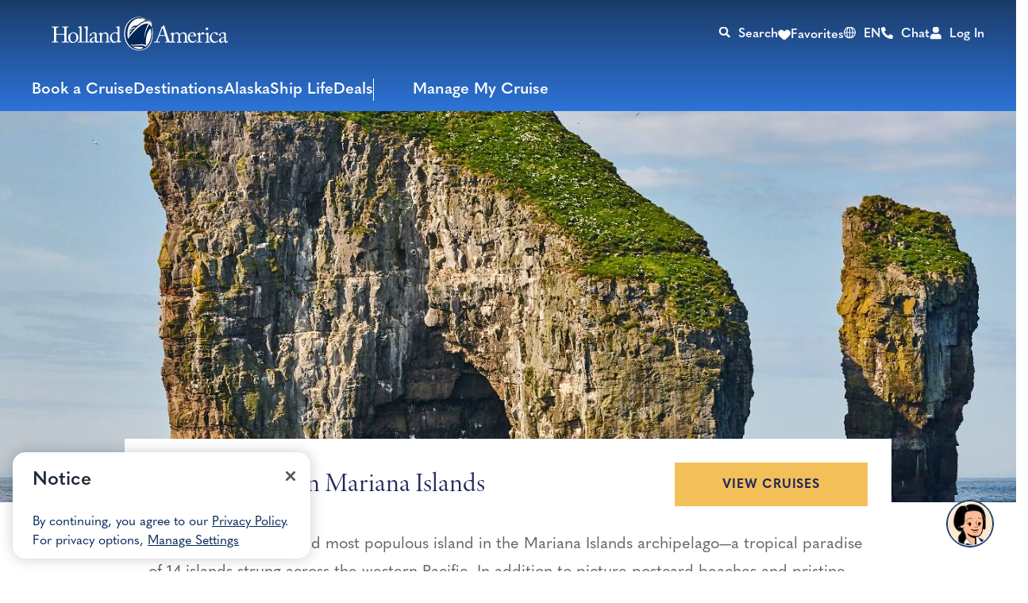

--- FILE ---
content_type: application/javascript
request_url: https://www.hollandamerica.com/rfWlYQIuRoEL7baxQImLSWQdDz8/EzaODr9w7V5bGbDO/Ji1MAQ/HTwRC3Z/jGzQB
body_size: 184992
content:
(function(){if(typeof Array.prototype.entries!=='function'){Object.defineProperty(Array.prototype,'entries',{value:function(){var index=0;const array=this;return {next:function(){if(index<array.length){return {value:[index,array[index++]],done:false};}else{return {done:true};}},[Symbol.iterator]:function(){return this;}};},writable:true,configurable:true});}}());(function(){SW();j85();SO5();var KN=function(Vq,d1){return Vq!==d1;};var lD=function(w1){if(w1===undefined||w1==null){return 0;}var OO=w1["toLowerCase"]()["replace"](/[^a-z]+/gi,'');return OO["length"];};var E6=function(){if(m3["Date"]["now"]&&typeof m3["Date"]["now"]()==='number'){return m3["Date"]["now"]();}else{return +new (m3["Date"])();}};var Il=function(){return jl.apply(this,[Pr,arguments]);};var dN=function(){Qx=["]&\b","X\\","B47/ \x07]%","N:","C9\rAM \nB3","","C=\f4\t","B|<!\"]#\x00XY*75\v|","*=\x00\x07","*#\f\x07Z9\\","AI","K ","L\'\x3f/ \x07\f","Q>\x00m \r","\x07ZG]","\bL&\t","Z\x07C","Z7|","\bM/A=\b\v","L!\b\r1N8\"\'1\vI8","\t-\r\t \bJ3\"*#","C","L(/+\f","9SF/$6BA3\x07[F9<WQ","\x07","\nJ3","J1\b\x07D","9\n1\rC7\x00G%\x40\'\v\tQ","\bM","\nN=\v\'Q.%","\fO","J(TL0[&!O1","\v]\nF:","<-\n","\\9\x07G","\bW","K:\x00|\vJ:\v","$MJ","\t","\\9L","\n]N","\x00AK","\x07J\x3f(MF&","E\b[!","\"\vB3:X\'_\n\r","\x00","1E8","","1k\x07A\'\b\"","0\v","\x40K,","S","\nA8","","\r\"4%F3:$%\x07J"," F*-Zs1f-\f","p)*#\x073[9\x00{A(",";\x07","","+^*=5e","k","F]\f\b\x07","[\x07A","%N8W&B4G3Z","O[XGtBBF\t\nJ/v\vvDJ\b7Mi_ITFQJgGFqtRBi \x40","O","H,/\tP","(","Z\'\t","L;\\.","\tE","V>%>&","ZF&","*#\x07:","\bD","\x00\r","Z/\v","*\x3f%\x00K","2\\=#W","U\x07A"," ","\'\f\t","%N \"","M9MF&","()<!\x00\\\x3fZ.L;\t,M>$*","\n\\9","Z","B-\x07% !\nG:","d,ByL\b","\x00\x007L+2*0"," Q8796l#M","N\'\t\n","-1c==","+igFx#Jbe","\x00\'O","\x40\x07K","\tQ+","*\rG0I\x40\'","I","^$\rA\\\f\b\x07%S86)6\x07","W[\\","*Q2\x3f=\x07a0","L\'%\"\b\x07\x07\\F[ ","O:DJ=","D8\"\")\x07A84NJ=","H","","5NB\f\n\bG","M","4\"4 \x3f*","\t\x40-",">X","* -6K;ZV","a\vB)%~BA$\x00\tI",".*",".:Wp\x3f!G3MQ6k","e%T<)!I\vI\fXb \n\x3fP","\\\t","[[","\vi3Z\x40;+\f\bL3",",!+Z3","\x07J[","K\bY(","/\r","W8",".&A$","\f2\r,i\v\f","\bEo","","a4\x3f%0","=J;*0\v\r\x40","Q<$)","F","\x00%\bV./","4K ","K8Z","!J\'\b\v\x07\x07\b4V*(\x07O2\r[Z\bA ",")\vK\r\vM","6;(\x072O/\'\\","u","","\x00\x00","*K","&+K2\fF","UV","*\b","U","\n8","\r\x40","O1*(BO\"\b[,\x00\t","+\x00","Y[\b\\&&g","$\f\v\r","J=(W\x3f/","Z9\x40\tY,","4\x3fk\\","+","DK\bN","I.z","^","\nQ8$1\'B3F5F+\b",")\x3f","fF","+\x40%\x00D2] \n",";1\n","","/6","G\v%\x40\'\x07M","EV","#\x40\"",":\v","$\'\x07\x40{\tK*","%!*K\x3f\\","G\"","/%","K:\x00",".%FO\bb(W4","+$X\x07V>%|\x3f/-\fq\t","\\\x40Ul&","[%\t","C3","!\f","Q.\x3f!\fc\x3f\x07\bA{;\n\x3fU88","F8","^7\bM8\b[",">","\tB9","\v\\%\x007G",";6\r[5\x00","=\x00A:","83"];};var qf=function(VN,rD){return VN>=rD;};var J1=function Ul(IJ,vs){'use strict';var ZJ=Ul;switch(IJ){case Bw:{RY.push(Es);throw new (m3[qX()[nq(WX)](XD,bj,O6)])(qX()[nq(AO)](Cn,jN,Sj));}break;case OR:{RY.push(DO);throw new (m3[qX()[nq(WX)](VO,bj,QH)])(qX()[nq(O6)](Zq,MX,Eq));}break;case JF:{var Mx=vs[FS];var d6=vs[O5];RY.push(OD);if(g1(d6,null)||kx(d6,Mx[Ws()[PD(W6)].call(null,VX,gY,Q1,TJ)]))d6=Mx[Ws()[PD(W6)](rX,gY,Dq(Dq({})),TJ)];for(var pO=W6,Cq=new (m3[Gl()[SX(dl)](Oq,GH,hN,Dq(Dq([])))])(d6);rt(pO,d6);pO++)Cq[pO]=Mx[pO];var v4;return RY.pop(),v4=Cq,v4;}break;case E7:{var W2=vs[FS];RY.push(NZ);if(Nt([qX()[nq(bC)](Rb,kM,K4),Nt(typeof qX()[nq(K4)],'undefined')?qX()[nq(Q1)](LZ,PC,Op):qX()[nq(QE)].apply(null,[tj,Nv,tE]),qX()[nq(zd)](IN,UE,Dq([]))][D4()[Hz(mZ)](fZ,Cm,Az,dl,bE)](W2[qX()[nq(Sm)](kk,tp,sb)][tZ()[wz(Sm)](cX,Rk)]),Pp(nM))){RY.pop();return;}m3[qX()[nq(C4)](PY,fm,tE)](function(){var sd=Dq(O5);RY.push(P4);try{var mK=RY.length;var Jb=Dq(O5);if(Dq(sd)&&W2[qX()[nq(Sm)](Kb,tp,sZ)]&&(W2[qX()[nq(Sm)](Kb,tp,Dq(Dq([])))][Ws()[PD(Uf)](Dq({}),dE,Dq({}),NK)](KN(typeof Ws()[PD(Eq)],Dt([],[][[]]))?Ws()[PD(SC)](E4,Tp,Dq(Dq(nM)),rX):Ws()[PD(IK)](m9,EU,GH,jm))||W2[qX()[nq(Sm)](Kb,tp,Dq([]))][Ws()[PD(Uf)](Dq(W6),dE,F4,NK)](KN(typeof D4()[Hz(IK)],'undefined')?D4()[Hz(rE)](MU,Jc,Mm,XU,Q1):D4()[Hz(vm)](p9,AO,mE,Ap,hN)))){sd=Dq(Dq(O5));}}catch(Z2){RY.splice(SM(mK,nM),Infinity,P4);W2[qX()[nq(Sm)](Kb,tp,nM)][Ws()[PD(E4)](ZE,V9,rb,XU)](new (m3[Nt(typeof BC()[Qc(W6)],'undefined')?BC()[Qc(G2)](Pt,dK,pb):BC()[Qc(VX)](tE,DE,jK)])(KN(typeof BC()[Qc(XK)],'undefined')?BC()[Qc(dd)](Pb,Fk,TJ):BC()[Qc(G2)](g2,Rm,Dq(Dq({}))),l2(Pr,[tZ()[wz(dk)].apply(null,[lB,Hd]),Dq(Dq(O5)),Nt(typeof D4()[Hz(R2)],Dt(Gl()[SX(nM)](OZ,cC,AO,ZE),[][[]]))?D4()[Hz(vm)](bC,AU,QC,bm,Dq([])):D4()[Hz(IK)].apply(null,[A9,Jz,lU,rX,Dq(Dq([]))]),Dq(Dq(FS)),Ws()[PD(WX)](Dq(Dq(W6)),Mw,O6,pK),Dq(Dq([]))])));}if(Dq(sd)&&Nt(W2[D4()[Hz(sC)].call(null,Pt,E4,Cv,XU,kM)],tZ()[wz(xK)].apply(null,[np,X9]))){sd=Dq(Dq({}));}if(sd){W2[qX()[nq(Sm)](Kb,tp,dl)][Ws()[PD(E4)].apply(null,[IK,V9,Vm,XU])](new (m3[BC()[Qc(VX)].call(null,tE,DE,df)])(KN(typeof Gl()[SX(dl)],'undefined')?Gl()[SX(Em)].apply(null,[W9,tM,fm,N2]):Gl()[SX(XU)].call(null,pp,Vz,Dq(Dq(nM)),gp),l2(Pr,[Nt(typeof tZ()[wz(Ob)],Dt('',[][[]]))?tZ()[wz(Od)].call(null,nb,GU):tZ()[wz(dk)](lB,Hd),Dq(Dq(O5)),Nt(typeof D4()[Hz(fk)],Dt([],[][[]]))?D4()[Hz(vm)](Rd,dl,Ld,mm,Dq(W6)):D4()[Hz(IK)](A9,XK,lU,rX,Y9),Dq(O5),Nt(typeof Ws()[PD(rd)],'undefined')?Ws()[PD(IK)].call(null,Jz,T9,Lc,Mf):Ws()[PD(WX)](Jc,Mw,l4,pK),Dq(Dq({}))])));}RY.pop();},W6);RY.pop();}break;case dW:{RY.push(jv);if(Dq(hv(BC()[Qc(jK)](ZE,QZ,Dq({})),m3[Ws()[PD(XK)].apply(null,[JZ,nx,bE,V4])]))){var SE;return RY.pop(),SE=null,SE;}var t9=m3[Ws()[PD(XK)].call(null,bE,nx,Dq(nM),V4)][Nt(typeof BC()[Qc(Ep)],Dt([],[][[]]))?BC()[Qc(G2)](cM,X2,Dq(nM)):BC()[Qc(jK)].call(null,ZE,QZ,sC)];var SZ=t9[Ws()[PD(BK)](l4,lb,Ep,M4)];var XZ=t9[Gl()[SX(FM)](Nb,Em,NK,R2)];var n2=t9[qX()[nq(pb)].apply(null,[xQ,s2,Dq(nM)])];var H4;return H4=[SZ,Nt(XZ,Yk[J2])?W6:kx(XZ,nR[qX()[nq(vk)](HB,Ep,sb)]())?Pp(nM):Pp(NK),n2||tZ()[wz(YZ)](wv,Wd)],RY.pop(),H4;}break;case qR:{var Am=vs[FS];var Ec=vs[O5];RY.push(Id);if(g1(Ec,null)||kx(Ec,Am[KN(typeof Ws()[PD(zd)],Dt('',[][[]]))?Ws()[PD(W6)].call(null,vm,pJ,Dq({}),TJ):Ws()[PD(IK)](N9,nv,Dq([]),Y4)]))Ec=Am[Ws()[PD(W6)].call(null,Dq(W6),pJ,St,TJ)];for(var kC=W6,C9=new (m3[Gl()[SX(dl)](px,GH,l4,rk)])(Ec);rt(kC,Ec);kC++)C9[kC]=Am[kC];var gM;return RY.pop(),gM=C9,gM;}break;case C3:{var ZU=vs[FS];RY.push(tK);if(m3[Gl()[SX(dl)](rl,GH,Dq(W6),fZ)][KN(typeof kd()[Wc(sZ)],'undefined')?kd()[Wc(AU)].call(null,Sv,MC,Lc,FM,fm,dl):kd()[Wc(mp)](NZ,zm,VX,LK,Bd,tp)](ZU)){var YE;return RY.pop(),YE=ZU,YE;}RY.pop();}break;case jW:{var FC=vs[FS];var wd=vs[O5];RY.push(Mm);if(g1(wd,null)||kx(wd,FC[Ws()[PD(W6)].call(null,Op,TT,Rz,TJ)]))wd=FC[Nt(typeof Ws()[PD(vm)],Dt('',[][[]]))?Ws()[PD(IK)].call(null,bm,Dc,tE,AZ):Ws()[PD(W6)](W6,TT,Dq(Dq(nM)),TJ)];for(var JC=W6,Kp=new (m3[Gl()[SX(dl)].call(null,q6,GH,Uf,XK)])(wd);rt(JC,wd);JC++)Kp[JC]=FC[JC];var cv;return RY.pop(),cv=Kp,cv;}break;case CS:{var M2=vs[FS];RY.push(DK);var Ib;return Ib=m3[qX()[nq(rX)].apply(null,[CY,QE,LU])][KN(typeof Gl()[SX(Hk)],Dt([],[][[]]))?Gl()[SX(kM)](wB,bE,Dq(Dq(W6)),vm):Gl()[SX(XU)](OE,VK,bp,sb)](M2)[tZ()[wz(rE)].call(null,RK,fm)](function(Zv){return M2[Zv];})[W6],RY.pop(),Ib;}break;case Nw:{var lv=vs[FS];RY.push(Dp);if(KN(typeof m3[Nt(typeof BC()[Qc(vt)],Dt([],[][[]]))?BC()[Qc(G2)].apply(null,[bb,xz,Md]):BC()[Qc(Lc)].call(null,Bk,nN,Bd)],kd()[Wc(W6)](B9,vl,VX,sZ,Dq(Dq(nM)),XU))&&Tm(lv[m3[Nt(typeof BC()[Qc(YZ)],'undefined')?BC()[Qc(G2)](Ab,G4,IK):BC()[Qc(Lc)](Bk,nN,l4)][qX()[nq(Ic)].call(null,jf,St,w4)]],null)||Tm(lv[KN(typeof Ws()[PD(rK)],'undefined')?Ws()[PD(dK)].call(null,Dq({}),GD,Dq([]),Jk):Ws()[PD(IK)](Dq({}),Vb,Dq([]),rE)],null)){var gv;return gv=m3[Gl()[SX(dl)].call(null,Xq,GH,fk,hN)][Gl()[SX(hN)](I1,w4,Dq(nM),Sb)](lv),RY.pop(),gv;}RY.pop();}break;case j8:{RY.push(vf);try{var Mc=RY.length;var TZ=Dq(Dq(FS));var Wk=Dt(Dt(Dt(Dt(Dt(Dt(Dt(Dt(Dt(Dt(Dt(Dt(Dt(Dt(Dt(Dt(Dt(Dt(Dt(Dt(Dt(Dt(Dt(Dt(m3[D4()[Hz(Sm)].apply(null,[bY,Sb,bk,dl,Ac])](m3[Ws()[PD(XK)].call(null,Ik,Zj,Dq(Dq(W6)),V4)][Gl()[SX(x9)].apply(null,[Fx,ZE,z4,Dq(Dq({}))])]),RE(m3[D4()[Hz(Sm)](bY,JZ,bk,dl,Dq(Dq([])))](m3[Ws()[PD(XK)].apply(null,[Dq(nM),Zj,Bd,V4])][tZ()[wz(gt)](BJ,Kc)]),Yk[nM])),RE(m3[D4()[Hz(Sm)](bY,TJ,bk,dl,rE)](m3[Ws()[PD(XK)](Bd,Zj,Y9,V4)][qX()[nq(Cb)].apply(null,[Ap,l9,hd])]),NK)),RE(m3[KN(typeof D4()[Hz(LU)],'undefined')?D4()[Hz(Sm)].call(null,bY,J2,bk,dl,fk):D4()[Hz(vm)](Fd,WX,LE,St,N9)](m3[Ws()[PD(XK)](fm,Zj,WX,V4)][Nt(typeof Gl()[SX(AU)],Dt([],[][[]]))?Gl()[SX(XU)](LK,j4,Jz,Dq(Dq({}))):Gl()[SX(Zd)].apply(null,[Fl,vt,GH,Cm])]),vm)),RE(m3[D4()[Hz(Sm)](bY,Md,bk,dl,Cm)](m3[tZ()[wz(vm)].call(null,Lk,JM)][Gl()[SX(Nv)](Qb,Sm,Dq(Dq(W6)),AO)]),Op)),RE(m3[Nt(typeof D4()[Hz(N2)],'undefined')?D4()[Hz(vm)](jc,sC,KU,nc,z4):D4()[Hz(Sm)].call(null,bY,z4,bk,dl,AU)](m3[Ws()[PD(XK)].call(null,bp,Zj,ZE,V4)][Nt(typeof Gl()[SX(x9)],Dt([],[][[]]))?Gl()[SX(XU)].apply(null,[qz,C4,Dq({}),fZ]):Gl()[SX(jb)](lq,J2,rX,pb)]),IK)),RE(m3[D4()[Hz(Sm)].call(null,bY,R2,bk,dl,Jz)](m3[Ws()[PD(XK)].apply(null,[Dq(nM),Zj,Dq(Dq([])),V4])][KN(typeof fd()[j9(bC)],Dt(KN(typeof Gl()[SX(rX)],Dt([],[][[]]))?Gl()[SX(nM)].call(null,zT,cC,XK,Dq(Dq(W6))):Gl()[SX(XU)](mC,SK,Sv,O6),[][[]]))?fd()[j9(Pb)].call(null,rE,dK,AU,gC):fd()[j9(dl)].apply(null,[jM,JZ,ZM,GZ])]),mp)),RE(m3[D4()[Hz(Sm)].apply(null,[bY,sZ,bk,dl,XK])](m3[Ws()[PD(XK)](vk,Zj,hd,V4)][Gl()[SX(rb)](hb,R2,Zb,Bd)]),dl)),RE(m3[KN(typeof D4()[Hz(IK)],'undefined')?D4()[Hz(Sm)](bY,LK,bk,dl,rX):D4()[Hz(vm)](Yd,kM,Xd,dE,XK)](m3[Ws()[PD(XK)](Dq(nM),Zj,AO,V4)][KN(typeof Ws()[PD(R2)],Dt('',[][[]]))?Ws()[PD(s9)](XK,r9,jc,YZ):Ws()[PD(IK)](Lc,ME,nM,Pv)]),G2)),RE(m3[D4()[Hz(Sm)](bY,rk,bk,dl,CZ)](m3[Ws()[PD(XK)].apply(null,[Zb,Zj,LU,V4])][tZ()[wz(OU)](WH,XK)]),Yk[vt])),RE(m3[D4()[Hz(Sm)](bY,ZK,bk,dl,gp)](m3[Ws()[PD(XK)](Dq(Dq(W6)),Zj,hN,V4)][BC()[Qc(kZ)].call(null,TK,YO,rX)]),Yk[Cm])),RE(m3[D4()[Hz(Sm)].apply(null,[bY,bp,bk,dl,hd])](m3[Ws()[PD(XK)](Uf,Zj,E4,V4)][qX()[nq(Up)](VD,SC,W6)]),fk)),RE(m3[D4()[Hz(Sm)].call(null,bY,LK,bk,dl,Pb)](m3[KN(typeof Ws()[PD(Yd)],'undefined')?Ws()[PD(XK)](Dq(Dq(W6)),Zj,Dq(nM),V4):Ws()[PD(IK)].apply(null,[Ic,cf,Dq(nM),vp])][KN(typeof kd()[Wc(bE)],'undefined')?kd()[Wc(JZ)](Yc,Fc,Ep,Dq([]),K4,dk):kd()[Wc(mp)](X9,Np,St,St,O6,cc)]),Sv)),RE(m3[D4()[Hz(Sm)](bY,sC,bk,dl,Dq(Dq([])))](m3[Ws()[PD(XK)].call(null,bp,Zj,Zb,V4)][Ws()[PD(Wd)].call(null,Zb,cI,Eq,Tk)]),Od)),RE(m3[D4()[Hz(Sm)](bY,rb,bk,dl,jt)](m3[Ws()[PD(XK)](dK,Zj,Sb,V4)][KN(typeof tZ()[wz(Ep)],Dt([],[][[]]))?tZ()[wz(Jk)].call(null,p6,JZ):tZ()[wz(Od)](dv,NU)]),Lc)),RE(m3[D4()[Hz(Sm)](bY,CZ,bk,dl,mZ)](m3[Ws()[PD(XK)](df,Zj,Dq(nM),V4)][fd()[j9(K4)](cM,Op,Jz,L4)]),Q1)),RE(m3[D4()[Hz(Sm)](bY,bC,bk,dl,LK)](m3[Nt(typeof Ws()[PD(XU)],'undefined')?Ws()[PD(IK)].apply(null,[Uf,pC,Ic,Ed]):Ws()[PD(XK)].call(null,TJ,Zj,Vd,V4)][qX()[nq(U4)](bl,Sv,Sb)]),Ik)),RE(m3[D4()[Hz(Sm)].call(null,bY,Ep,bk,dl,Sb)](m3[KN(typeof Ws()[PD(dK)],Dt('',[][[]]))?Ws()[PD(XK)](Uf,Zj,Jc,V4):Ws()[PD(IK)](Vd,w9,Ik,Uf)][Nt(typeof Gl()[SX(Eq)],Dt('',[][[]]))?Gl()[SX(XU)].apply(null,[hK,vE,hZ,bC]):Gl()[SX(vc)](W1,BM,GK,Dq(Dq(W6)))]),AU)),RE(m3[D4()[Hz(Sm)].apply(null,[bY,w4,bk,dl,tp])](m3[Ws()[PD(XK)](F4,Zj,QH,V4)][Ws()[PD(Wv)](jt,Dk,AO,pt)]),VX)),RE(m3[Nt(typeof D4()[Hz(tE)],Dt([],[][[]]))?D4()[Hz(vm)].call(null,tE,LK,O9,Sc,FK):D4()[Hz(Sm)].apply(null,[bY,K4,bk,dl,bm])](m3[Ws()[PD(XK)].apply(null,[ZK,Zj,jt,V4])][Gl()[SX(rE)].call(null,UX,IM,Dq(Dq(nM)),sZ)]),E4)),RE(m3[D4()[Hz(Sm)].apply(null,[bY,tE,bk,dl,Ob])](m3[Ws()[PD(XK)].apply(null,[Dq(W6),Zj,GH,V4])][kd()[Wc(Sb)](tK,K9,FK,tp,AO,J2)]),WX)),RE(m3[Nt(typeof D4()[Hz(Vd)],Dt([],[][[]]))?D4()[Hz(vm)](wE,Od,Om,n9,Dq(W6)):D4()[Hz(Sm)].call(null,bY,m9,bk,dl,Pb)](m3[Ws()[PD(XK)](bE,Zj,Op,V4)][Ws()[PD(Pz)](Lc,sv,vk,TK)]),dk)),RE(m3[Nt(typeof D4()[Hz(Op)],Dt([],[][[]]))?D4()[Hz(vm)](w4,St,cE,ft,bC):D4()[Hz(Sm)].apply(null,[bY,dK,bk,dl,Sb])](m3[Ws()[PD(XK)].apply(null,[bp,Zj,Op,V4])][BC()[Qc(gb)](vv,LO,IK)]),Cm)),RE(m3[D4()[Hz(Sm)](bY,Ik,bk,dl,mp)](m3[Nt(typeof Gl()[SX(MX)],'undefined')?Gl()[SX(XU)](Sv,Kk,sb,bC):Gl()[SX(pb)].apply(null,[wv,ZK,Bd,bC])][BC()[Qc(fk)].call(null,U4,s4,Dq(Dq({})))]),Yk[LU])),RE(m3[D4()[Hz(Sm)].call(null,bY,O6,bk,dl,AU)](m3[tZ()[wz(vm)](Lk,JM)][KN(typeof kd()[Wc(Q1)],Dt(Nt(typeof Gl()[SX(fk)],Dt([],[][[]]))?Gl()[SX(XU)].call(null,Td,vE,N2,rE):Gl()[SX(nM)](zT,cC,Dq(Dq([])),Vm),[][[]]))?kd()[Wc(ZK)].call(null,V2,Tz,rb,FK,GK,IK):kd()[Wc(mp)].apply(null,[jE,Nd,Vd,bp,Dq(nM),tU])]),hd));var tv;return RY.pop(),tv=Wk,tv;}catch(fb){RY.splice(SM(Mc,nM),Infinity,vf);var zk;return RY.pop(),zk=W6,zk;}RY.pop();}break;case jT:{var HK=vs[FS];return HK;}break;case xI:{RY.push(tf);throw new (m3[qX()[nq(WX)](Fv,bj,Dq(Dq([])))])(qX()[nq(AO)].apply(null,[A2,jN,WX]));}break;case mW:{var Gt={};var UC={};RY.push(Qz);try{var S4=RY.length;var Q9=Dq(O5);var Qv=new (m3[tZ()[wz(SC)].call(null,mn,LK)])(W6,W6)[KN(typeof tZ()[wz(Em)],'undefined')?tZ()[wz(Eq)](ZN,YZ):tZ()[wz(Od)].apply(null,[IC,p4])](fd()[j9(tp)](F9,ZK,IK,rv));var NM=Qv[tZ()[wz(ZE)](YH,B9)](Ws()[PD(Sb)].call(null,K4,WO,Rz,AO));var Yb=Qv[KN(typeof D4()[Hz(Jc)],'undefined')?D4()[Hz(tp)].call(null,qk,bC,Tt,Sv,bm):D4()[Hz(vm)].call(null,PE,Uf,TU,OD,dl)](NM[KN(typeof Ws()[PD(rE)],Dt([],[][[]]))?Ws()[PD(ZK)].call(null,vt,U9,bp,zU):Ws()[PD(IK)].apply(null,[Sv,nU,Dq(nM),W4])]);var Vt=Qv[D4()[Hz(tp)](qk,Rz,Tt,Sv,Xp)](NM[qX()[nq(FM)].apply(null,[r6,FM,Dq([])])]);Gt=l2(Pr,[BC()[Qc(fv)].call(null,P2,dD,w4),Yb,Nt(typeof tZ()[wz(Pb)],Dt('',[][[]]))?tZ()[wz(Od)].apply(null,[L4,Rd]):tZ()[wz(Nk)].call(null,Af,kM),Vt]);var D9=new (m3[KN(typeof tZ()[wz(tp)],'undefined')?tZ()[wz(SC)](mn,LK):tZ()[wz(Od)].call(null,wK,jp)])(W6,W6)[tZ()[wz(Eq)].apply(null,[ZN,YZ])](BC()[Qc(IM)](l9,LY,dk));var GC=D9[tZ()[wz(ZE)].apply(null,[YH,B9])](Nt(typeof Ws()[PD(AO)],Dt([],[][[]]))?Ws()[PD(IK)].call(null,sb,rd,Dq(Dq([])),HE):Ws()[PD(Sb)](O6,WO,F4,AO));var JE=D9[D4()[Hz(tp)](qk,kM,Tt,Sv,Eq)](GC[Ws()[PD(ZK)](fZ,U9,Dq(W6),zU)]);var tk=D9[D4()[Hz(tp)](qk,W6,Tt,Sv,Ik)](GC[qX()[nq(FM)].call(null,r6,FM,GK)]);UC=l2(Pr,[tZ()[wz(Hd)](g2,rE),JE,qX()[nq(t4)].call(null,ds,G2,Dq(Dq(W6))),tk]);}finally{RY.splice(SM(S4,nM),Infinity,Qz);var Tv;return Tv=l2(Pr,[KN(typeof tZ()[wz(rX)],Dt('',[][[]]))?tZ()[wz(Nm)](YM,rX):tZ()[wz(Od)].apply(null,[Vd,Id]),Gt[BC()[Qc(fv)](P2,dD,CZ)]||null,qX()[nq(cZ)](QO,V4,Dq([])),Gt[tZ()[wz(Nk)](Af,kM)]||null,fd()[j9(Sj)].call(null,Lc,z4,rX,Tt),UC[tZ()[wz(Hd)](g2,rE)]||null,KN(typeof Ws()[PD(W6)],'undefined')?Ws()[PD(M9)](O6,AK,df,df):Ws()[PD(IK)](kM,fU,Dq(W6),GU),UC[qX()[nq(t4)].call(null,ds,G2,VX)]||null]),RY.pop(),Tv;}RY.pop();}break;case bR:{var Jm=vs[FS];RY.push(hU);var Yp=Gl()[SX(nM)](TM,cC,Dq({}),FK);var Lm=Ws()[PD(jN)](Sb,kp,Dq(nM),rK);var xt=W6;var Uv=Jm[Gl()[SX(vt)].call(null,Mp,qC,Sj,IK)]();while(rt(xt,Uv[Ws()[PD(W6)].apply(null,[rE,PM,Dq(Dq({})),TJ])])){if(qf(Lm[KN(typeof D4()[Hz(s9)],Dt(KN(typeof Gl()[SX(vm)],Dt('',[][[]]))?Gl()[SX(nM)](TM,cC,bC,Dq([])):Gl()[SX(XU)](mt,Bm,Sb,nM),[][[]]))?D4()[Hz(mZ)](fZ,sC,Tb,dl,FM):D4()[Hz(vm)].call(null,k2,df,Az,Iz,Dq([]))](Uv[Nt(typeof Gl()[SX(df)],Dt([],[][[]]))?Gl()[SX(XU)].apply(null,[Wz,bt,nM,Pb]):Gl()[SX(NK)](PC,N2,rk,CZ)](xt)),W6)||qf(Lm[D4()[Hz(mZ)].apply(null,[fZ,tp,Tb,dl,ZE])](Uv[Gl()[SX(NK)](PC,N2,Y9,ZE)](Dt(xt,Yk[nM]))),W6)){Yp+=nM;}else{Yp+=Yk[J2];}xt=Dt(xt,NK);}var QM;return RY.pop(),QM=Yp,QM;}break;case TG:{RY.push(Jv);m3[Ws()[PD(Op)].apply(null,[bC,v6,Sv,rk])][tZ()[wz(gp)].apply(null,[nB,pb])](Ws()[PD(w4)](St,kq,N9,Nk),function(W2){return Ul.apply(this,[E7,arguments]);});RY.pop();}break;case tG:{var g9=vs[FS];var xb=vs[O5];return Dt(g9,xb);}break;case R7:{var gk=vs[FS];RY.push(dM);var bf=gk[tZ()[wz(rE)].apply(null,[Z4,fm])](function(M2){return Ul.apply(this,[CS,arguments]);});var zt;return zt=bf[BC()[Qc(Cm)](N9,BE,s2)](Nt(typeof fd()[j9(pb)],'undefined')?fd()[j9(dl)](Mb,sC,Pt,UM):fd()[j9(Cm)](Cp,dk,nM,HU)),RY.pop(),zt;}break;case LT:{RY.push(m9);var Av=m3[Gl()[SX(mp)](hN,CZ,Md,tp)][tZ()[wz(gp)](km,pb)]?nM:W6;var H9=m3[Gl()[SX(mp)].call(null,hN,CZ,ZE,Vm)][tZ()[wz(W4)].apply(null,[AM,Nc])]?nM:Yk[J2];var nC=m3[Gl()[SX(mp)](hN,CZ,Dq(Dq({})),Dq(Dq({})))][Gl()[SX(jd)](O6,Lc,bE,Jc)]?nM:W6;var wp=m3[Gl()[SX(mp)](hN,CZ,hd,bE)][kd()[Wc(fZ)](Vb,M4,JZ,fm,AU,Op)]?Yk[nM]:W6;var FE=m3[Gl()[SX(mp)].apply(null,[hN,CZ,R2,vk])][Ws()[PD(JM)].apply(null,[tE,qv,Dq(Dq({})),xK])]?nM:Yk[J2];var Nz=m3[Gl()[SX(mp)](hN,CZ,l4,Rz)][Nt(typeof D4()[Hz(WX)],Dt([],[][[]]))?D4()[Hz(vm)](q4,pb,db,BE,Dq(nM)):D4()[Hz(Ep)](TK,O6,rK,AU,JZ)]?nM:W6;var Zk=m3[Gl()[SX(mp)](hN,CZ,Sm,sb)][tZ()[wz(zd)](Gc,jE)]?nM:nR[qX()[nq(vk)](Wp,Ep,sb)]();var S2=m3[Gl()[SX(mp)](hN,CZ,Dq(Dq([])),Od)][qX()[nq(Gc)](Ym,LK,z4)]?nM:W6;var I2=m3[Gl()[SX(mp)].call(null,hN,CZ,Vm,AU)][Nt(typeof BC()[Qc(GH)],Dt('',[][[]]))?BC()[Qc(G2)](xv,b9,Dq(Dq([]))):BC()[Qc(ZE)].apply(null,[Sb,jK,hZ])]?nM:Yk[J2];var Zm=m3[Ws()[PD(z4)].apply(null,[Dq(Dq(W6)),rU,Rz,C4])][Nt(typeof Ws()[PD(Ab)],Dt([],[][[]]))?Ws()[PD(IK)](NK,tt,XU,L4):Ws()[PD(nM)](Nc,PC,W6,dd)].bind?nM:Yk[J2];var wk=m3[Nt(typeof Gl()[SX(Wv)],'undefined')?Gl()[SX(XU)](O2,Jk,AU,Vm):Gl()[SX(mp)](hN,CZ,df,fk)][BC()[Qc(Hp)].call(null,Sj,jN,E4)]?nM:W6;var It=m3[Gl()[SX(mp)].call(null,hN,CZ,Bd,fZ)][BC()[Qc(Ab)].apply(null,[Nc,mC,Vm])]?nM:Yk[J2];var BU;var pZ;try{var Qd=RY.length;var zK=Dq(O5);BU=m3[Gl()[SX(mp)].call(null,hN,CZ,Dq([]),QH)][KN(typeof D4()[Hz(bm)],Dt(Gl()[SX(nM)](p4,cC,sb,mZ),[][[]]))?D4()[Hz(CZ)](Xm,Lc,cK,rX,Nc):D4()[Hz(vm)](A4,ZE,lt,xK,Dq(Dq({})))]?nR[fd()[j9(WX)](g4,gp,vm,fv)]():W6;}catch(Zf){RY.splice(SM(Qd,nM),Infinity,m9);BU=W6;}try{var rM=RY.length;var Km=Dq(O5);pZ=m3[Gl()[SX(mp)](hN,CZ,AO,E4)][qX()[nq(Hp)].apply(null,[Ab,sZ,Dq(Dq(nM))])]?nM:W6;}catch(EC){RY.splice(SM(rM,nM),Infinity,m9);pZ=Yk[J2];}var dc;return dc=Dt(Dt(Dt(Dt(Dt(Dt(Dt(Dt(Dt(Dt(Dt(Dt(Dt(Av,RE(H9,nM)),RE(nC,NK)),RE(wp,vm)),RE(FE,Op)),RE(Nz,IK)),RE(Zk,nR[Ws()[PD(Dd)](Y9,EZ,J2,dl)]())),RE(S2,dl)),RE(BU,G2)),RE(pZ,XU)),RE(I2,rX)),RE(Zm,fk)),RE(wk,Sv)),RE(It,Yk[bm])),RY.pop(),dc;}break;case HS:{var hp=vs[FS];var zb=vs[O5];return Dt(hp,zb);}break;case Fr:{var sz=vs[FS];var wt=vs[O5];RY.push(Xz);var q9=g1(null,sz)?null:Tm(Nt(typeof kd()[Wc(Jc)],Dt(Gl()[SX(nM)](Mw,cC,Sb,LU),[][[]]))?kd()[Wc(mp)].apply(null,[lZ,cK,Xp,Ob,kM,kk]):kd()[Wc(W6)](B9,GM,Op,dk,Sv,XU),typeof m3[Nt(typeof BC()[Qc(VX)],Dt('',[][[]]))?BC()[Qc(G2)](bm,jt,jc):BC()[Qc(Lc)](Bk,TB,tp)])&&sz[m3[BC()[Qc(Lc)](Bk,TB,Zb)][KN(typeof qX()[nq(AU)],Dt([],[][[]]))?qX()[nq(Ic)].apply(null,[Dv,St,FK]):qX()[nq(Q1)].apply(null,[rv,xC,AO])]]||sz[Ws()[PD(dK)].apply(null,[Ob,MY,vm,Jk])];if(Tm(null,q9)){var Kt,wM,N4,qd,RC=[],hM=Dq(nR[qX()[nq(vk)].apply(null,[rj,Ep,rE])]()),Sk=Dq(nM);try{var dp=RY.length;var xc=Dq([]);if(N4=(q9=q9.call(sz))[Ws()[PD(Y9)](z4,RQ,sb,IZ)],Nt(W6,wt)){if(KN(m3[qX()[nq(rX)].call(null,ZB,QE,Md)](q9),q9)){xc=Dq(FS);return;}hM=Dq(nM);}else for(;Dq(hM=(Kt=N4.call(q9))[KN(typeof Gl()[SX(Bd)],Dt('',[][[]]))?Gl()[SX(tp)].apply(null,[W1,IK,vm,St]):Gl()[SX(XU)].apply(null,[f9,Ot,St,Jz])])&&(RC[BC()[Qc(rX)](FZ,Gm,Dq(Dq([])))](Kt[qX()[nq(Lc)](gU,xU,LK)]),KN(RC[Ws()[PD(W6)].apply(null,[LK,Ks,Ob,TJ])],wt));hM=Dq(W6));}catch(Xk){Sk=Dq(W6),wM=Xk;}finally{RY.splice(SM(dp,nM),Infinity,Xz);try{var BZ=RY.length;var KZ=Dq({});if(Dq(hM)&&Tm(null,q9[kd()[Wc(Ik)](Tk,h9,bC,s2,Dq(Dq([])),mp)])&&(qd=q9[kd()[Wc(Ik)].call(null,Tk,h9,WX,J2,df,mp)](),KN(m3[qX()[nq(rX)](ZB,QE,w4)](qd),qd))){KZ=Dq(Dq([]));return;}}finally{RY.splice(SM(BZ,nM),Infinity,Xz);if(KZ){RY.pop();}if(Sk)throw wM;}if(xc){RY.pop();}}var ZC;return RY.pop(),ZC=RC,ZC;}RY.pop();}break;case dw:{var KM=vs[FS];var YK=vs[O5];return Dt(KM,YK);}break;case T0:{RY.push(L9);var Iv;var nZ;var Cf;for(Iv=W6;rt(Iv,vs[Ws()[PD(W6)](bE,X4,Dq({}),TJ)]);Iv+=nM){Cf=vs[Iv];}nZ=Cf[Ws()[PD(Gz)](bE,PC,Sv,cC)]();if(m3[Gl()[SX(mp)](H2,CZ,bm,Md)].bmak[Nt(typeof qX()[nq(Sm)],Dt([],[][[]]))?qX()[nq(Q1)](MK,zp,K4):qX()[nq(lc)].apply(null,[B4,F4,Cm])][nZ]){m3[Gl()[SX(mp)].apply(null,[H2,CZ,bm,Op])].bmak[Nt(typeof qX()[nq(SC)],Dt([],[][[]]))?qX()[nq(Q1)].apply(null,[fU,pk,Ep]):qX()[nq(lc)](B4,F4,m9)][nZ].apply(m3[Gl()[SX(mp)].call(null,H2,CZ,AO,Dq([]))].bmak[qX()[nq(lc)].call(null,B4,F4,AU)],Cf);}RY.pop();}break;case FS:{var w2=vs[FS];RY.push(qb);if(m3[Gl()[SX(dl)](pY,GH,Dq(Dq(nM)),s9)][kd()[Wc(AU)].call(null,Sv,Ip,TJ,Op,Dq({}),dl)](w2)){var gc;return RY.pop(),gc=w2,gc;}RY.pop();}break;case wr:{var Ak=vs[FS];var Q2=vs[O5];RY.push(fC);var PK=g1(null,Ak)?null:Tm(kd()[Wc(W6)].apply(null,[B9,AP,Q1,Dq(Dq(W6)),fZ,XU]),typeof m3[BC()[Qc(Lc)](Bk,Mq,Ac)])&&Ak[m3[BC()[Qc(Lc)](Bk,Mq,N2)][Nt(typeof qX()[nq(TJ)],'undefined')?qX()[nq(Q1)](HM,A4,Sj):qX()[nq(Ic)](tq,St,FM)]]||Ak[KN(typeof Ws()[PD(Vm)],'undefined')?Ws()[PD(dK)](E4,Fn,Xp,Jk):Ws()[PD(IK)](fm,X4,Xp,V2)];if(Tm(null,PK)){var dZ,Db,gm,gK,Dm=[],KE=Dq(W6),tb=Dq(nM);try{var I9=RY.length;var f4=Dq(Dq(FS));if(gm=(PK=PK.call(Ak))[Ws()[PD(Y9)](rb,pY,CZ,IZ)],Nt(W6,Q2)){if(KN(m3[Nt(typeof qX()[nq(bp)],Dt('',[][[]]))?qX()[nq(Q1)].apply(null,[pK,nd,Y9]):qX()[nq(rX)](A1,QE,Sv)](PK),PK)){f4=Dq(Dq(O5));return;}KE=Dq(nM);}else for(;Dq(KE=(dZ=gm.call(PK))[Nt(typeof Gl()[SX(Jz)],'undefined')?Gl()[SX(XU)](lk,T2,tE,rE):Gl()[SX(tp)].call(null,R6,IK,jt,LK)])&&(Dm[BC()[Qc(rX)].call(null,FZ,Pq,rX)](dZ[qX()[nq(Lc)].call(null,kX,xU,Ik)]),KN(Dm[Ws()[PD(W6)](AO,wH,Dq(Dq([])),TJ)],Q2));KE=Dq(W6));}catch(dC){tb=Dq(W6),Db=dC;}finally{RY.splice(SM(I9,nM),Infinity,fC);try{var Ub=RY.length;var Ck=Dq(Dq(FS));if(Dq(KE)&&Tm(null,PK[kd()[Wc(Ik)](Tk,lB,rE,mZ,E4,mp)])&&(gK=PK[kd()[Wc(Ik)].call(null,Tk,lB,QH,AO,Nc,mp)](),KN(m3[qX()[nq(rX)](A1,QE,sb)](gK),gK))){Ck=Dq(Dq(O5));return;}}finally{RY.splice(SM(Ub,nM),Infinity,fC);if(Ck){RY.pop();}if(tb)throw Db;}if(f4){RY.pop();}}var Xv;return RY.pop(),Xv=Dm,Xv;}RY.pop();}break;case p0:{var Bc=vs[FS];RY.push(GM);var Et;return Et=(KN(typeof Gl()[SX(tE)],Dt('',[][[]]))?Gl()[SX(nM)].apply(null,[Zs,cC,hZ,Jc]):Gl()[SX(XU)].apply(null,[OC,cE,Dq([]),jc]))[KN(typeof Ws()[PD(bm)],Dt([],[][[]]))?Ws()[PD(Jz)].call(null,Jz,Zj,Y9,G2):Ws()[PD(IK)](Jc,wU,jK,jk)](Bc[Gl()[SX(NK)](pj,N2,Dq(Dq(W6)),VX)](W6),D4()[Hz(Ic)](jK,dk,cE,NK,nM)),RY.pop(),Et;}break;case gV:{RY.push(KK);var q2=Nt(typeof qX()[nq(Sj)],'undefined')?qX()[nq(Q1)].call(null,Wt,C2,Ik):qX()[nq(NK)].apply(null,[zv,O6,St]);try{var E9=RY.length;var EK=Dq(O5);if(hv(BC()[Qc(Md)](Yz,cp,sb),m3[Nt(typeof Gl()[SX(Lc)],Dt([],[][[]]))?Gl()[SX(XU)].call(null,v9,xd,sZ,Dq(Dq({}))):Gl()[SX(mp)].call(null,UU,CZ,Dq(nM),J2)])){var wb=m3[BC()[Qc(Md)](Yz,cp,mp)][Gl()[SX(Xc)](L2,z4,fZ,tE)];q2=BC()[Qc(NK)](AZ,xZ,XU);}}catch(zc){RY.splice(SM(E9,nM),Infinity,KK);q2=fd()[j9(NK)].apply(null,[Cp,jK,nM,c9]);}var x4;return RY.pop(),x4=q2,x4;}break;case FI:{RY.push(wC);var B2=Yk[Ep];var mf=Gl()[SX(nM)].call(null,TE,cC,G2,Sj);for(var HZ=W6;rt(HZ,B2);HZ++){mf+=BC()[Qc(s9)](X9,BE,Xp);B2++;}RY.pop();}break;}};var zZ=function(YC,Bv){return YC^Bv;};var CE=function(kv,ct){return kv instanceof ct;};var Hv=function(zC){return ~zC;};var SM=function(RZ,Jt){return RZ-Jt;};var kx=function(JU,Hb){return JU>Hb;};var Hc=function(){vM=["\x6c\x65\x6e\x67\x74\x68","\x41\x72\x72\x61\x79","\x63\x6f\x6e\x73\x74\x72\x75\x63\x74\x6f\x72","\x6e\x75\x6d\x62\x65\x72"];};var Dt=function(bZ,UZ){return bZ+UZ;};var rZ=function T4(Pc,VM){'use strict';var mb=T4;switch(Pc){case dW:{RY.push(k9);m3[Nt(typeof qX()[nq(Rz)],'undefined')?qX()[nq(Q1)](qk,Yt,Lc):qX()[nq(C4)](Ps,fm,Dq(Dq([])))](function(){return J1.apply(this,[FI,arguments]);},wZ);RY.pop();}break;case mW:{var Oz=function(fp,sE){RY.push(bM);if(Dq(DM)){for(var Xt=W6;rt(Xt,Tk);++Xt){if(rt(Xt,vk)||Nt(Xt,dK)||Nt(Xt,mZ)||Nt(Xt,Md)){Gk[Xt]=Pp(nM);}else{Gk[Xt]=DM[Ws()[PD(W6)].call(null,JZ,Dc,rk,TJ)];DM+=m3[Ws()[PD(vm)](J2,OK,GH,Lc)][tZ()[wz(J2)].call(null,SU,F4)](Xt);}}}var Ct=Gl()[SX(nM)](j2,cC,Dq([]),Ep);for(var ZZ=W6;rt(ZZ,fp[Ws()[PD(W6)](CZ,Dc,fm,TJ)]);ZZ++){var Ov=fp[Gl()[SX(NK)](OD,N2,Ob,Rz)](ZZ);var U2=Fb(Cd(sE,Yk[Op]),nR[KN(typeof kd()[Wc(IK)],'undefined')?kd()[Wc(G2)](Zp,XM,Xp,df,Dq(Dq([])),Lc):kd()[Wc(mp)].apply(null,[z2,ME,fZ,Dq(Dq(W6)),Dq(Dq({})),qc])]());sE*=Yk[IK];sE&=nR[Nt(typeof Gl()[SX(fk)],Dt('',[][[]]))?Gl()[SX(XU)](WU,B4,nM,Dq({})):Gl()[SX(WX)].call(null,vn,MX,hN,Dq(Dq([])))]();sE+=Yk[mp];sE&=Yk[dl];var Mv=Gk[fp[qX()[nq(Cm)](qY,AU,TJ)](ZZ)];if(Nt(typeof Ov[Gl()[SX(dk)].apply(null,[qE,fv,Dq(Dq({})),tp])],Gl()[SX(AU)](Ks,xU,Sm,Md))){var pM=Ov[Gl()[SX(dk)](qE,fv,NK,Bd)](W6);if(qf(pM,Yk[G2])&&rt(pM,Tk)){Mv=Gk[pM];}}if(qf(Mv,nR[qX()[nq(vk)](p6,Ep,l4)]())){var jC=P9(U2,DM[Ws()[PD(W6)](NK,Dc,K4,TJ)]);Mv+=jC;Mv%=DM[KN(typeof Ws()[PD(vm)],Dt('',[][[]]))?Ws()[PD(W6)](GH,Dc,O6,TJ):Ws()[PD(IK)](sb,O9,tp,rm)];Ov=DM[Mv];}Ct+=Ov;}var Pd;return RY.pop(),Pd=Ct,Pd;};var MZ=function(FU){var Um=[0x428a2f98,0x71374491,0xb5c0fbcf,0xe9b5dba5,0x3956c25b,0x59f111f1,0x923f82a4,0xab1c5ed5,0xd807aa98,0x12835b01,0x243185be,0x550c7dc3,0x72be5d74,0x80deb1fe,0x9bdc06a7,0xc19bf174,0xe49b69c1,0xefbe4786,0x0fc19dc6,0x240ca1cc,0x2de92c6f,0x4a7484aa,0x5cb0a9dc,0x76f988da,0x983e5152,0xa831c66d,0xb00327c8,0xbf597fc7,0xc6e00bf3,0xd5a79147,0x06ca6351,0x14292967,0x27b70a85,0x2e1b2138,0x4d2c6dfc,0x53380d13,0x650a7354,0x766a0abb,0x81c2c92e,0x92722c85,0xa2bfe8a1,0xa81a664b,0xc24b8b70,0xc76c51a3,0xd192e819,0xd6990624,0xf40e3585,0x106aa070,0x19a4c116,0x1e376c08,0x2748774c,0x34b0bcb5,0x391c0cb3,0x4ed8aa4a,0x5b9cca4f,0x682e6ff3,0x748f82ee,0x78a5636f,0x84c87814,0x8cc70208,0x90befffa,0xa4506ceb,0xbef9a3f7,0xc67178f2];var Y2=0x6a09e667;var vK=0xbb67ae85;var DZ=0x3c6ef372;var Lt=0xa54ff53a;var JK=0x510e527f;var XC=0x9b05688c;var Mt=0x1f83d9ab;var nm=0x5be0cd19;var Rt=Vc(FU);var qM=Rt["length"]*8;Rt+=m3["String"]["fromCharCode"](0x80);var Oc=Rt["length"]/4+2;var vb=m3["Math"]["ceil"](Oc/16);var Rv=new (m3["Array"])(vb);for(var Ud=0;Ud<vb;Ud++){Rv[Ud]=new (m3["Array"])(16);for(var z9=0;z9<16;z9++){Rv[Ud][z9]=Rt["charCodeAt"](Ud*64+z9*4)<<24|Rt["charCodeAt"](Ud*64+z9*4+1)<<16|Rt["charCodeAt"](Ud*64+z9*4+2)<<8|Rt["charCodeAt"](Ud*64+z9*4+3)<<0;}}var Q4=qM/m3["Math"]["pow"](2,32);Rv[vb-1][14]=m3["Math"]["floor"](Q4);Rv[vb-1][15]=qM;for(var Qt=0;Qt<vb;Qt++){var Dz=new (m3["Array"])(64);var VC=Y2;var LM=vK;var I4=DZ;var xm=Lt;var lK=JK;var bK=XC;var sm=Mt;var jU=nm;for(var VE=0;VE<64;VE++){var Fp=void 0,PZ=void 0,sU=void 0,Wm=void 0,Vv=void 0,sp=void 0;if(VE<16)Dz[VE]=Rv[Qt][VE];else{Fp=Ut(Dz[VE-15],7)^Ut(Dz[VE-15],18)^Dz[VE-15]>>>3;PZ=Ut(Dz[VE-2],17)^Ut(Dz[VE-2],19)^Dz[VE-2]>>>10;Dz[VE]=Dz[VE-16]+Fp+Dz[VE-7]+PZ;}PZ=Ut(lK,6)^Ut(lK,11)^Ut(lK,25);sU=lK&bK^~lK&sm;Wm=jU+PZ+sU+Um[VE]+Dz[VE];Fp=Ut(VC,2)^Ut(VC,13)^Ut(VC,22);Vv=VC&LM^VC&I4^LM&I4;sp=Fp+Vv;jU=sm;sm=bK;bK=lK;lK=xm+Wm>>>0;xm=I4;I4=LM;LM=VC;VC=Wm+sp>>>0;}Y2=Y2+VC;vK=vK+LM;DZ=DZ+I4;Lt=Lt+xm;JK=JK+lK;XC=XC+bK;Mt=Mt+sm;nm=nm+jU;}return [Y2>>24&0xff,Y2>>16&0xff,Y2>>8&0xff,Y2&0xff,vK>>24&0xff,vK>>16&0xff,vK>>8&0xff,vK&0xff,DZ>>24&0xff,DZ>>16&0xff,DZ>>8&0xff,DZ&0xff,Lt>>24&0xff,Lt>>16&0xff,Lt>>8&0xff,Lt&0xff,JK>>24&0xff,JK>>16&0xff,JK>>8&0xff,JK&0xff,XC>>24&0xff,XC>>16&0xff,XC>>8&0xff,XC&0xff,Mt>>24&0xff,Mt>>16&0xff,Mt>>8&0xff,Mt&0xff,nm>>24&0xff,nm>>16&0xff,nm>>8&0xff,nm&0xff];};var lM=function(Vk,F2){return bc(M3,[Vk])||bc(G8,[Vk,F2])||D2(Vk,F2)||bc(PR,[]);};var D2=function(b4,vd){RY.push(Kv);if(Dq(b4)){RY.pop();return;}if(Nt(typeof b4,qX()[nq(Ik)].apply(null,[jp,tM,Y9]))){var qm;return RY.pop(),qm=bc(nW,[b4,vd]),qm;}var Vp=m3[qX()[nq(rX)].call(null,fC,QE,W6)][Ws()[PD(nM)](vt,l6,nM,dd)][KN(typeof tZ()[wz(dl)],Dt([],[][[]]))?tZ()[wz(dK)](Mn,Sb):tZ()[wz(Od)].call(null,cZ,bd)].call(b4)[kd()[Wc(Q1)].call(null,QK,kp,LK,nM,Dq({}),IK)](G2,Pp(nM));if(Nt(Vp,qX()[nq(rX)](fC,QE,Dq(nM)))&&b4[Nt(typeof qX()[nq(Op)],'undefined')?qX()[nq(Q1)].call(null,Fm,jK,Dq(Dq(nM))):qX()[nq(vm)](rN,Nk,Dq(Dq(W6)))])Vp=b4[KN(typeof qX()[nq(Op)],'undefined')?qX()[nq(vm)](rN,Nk,Ic):qX()[nq(Q1)].apply(null,[rC,cU,Dq(Dq(nM))])][KN(typeof BC()[Qc(mZ)],Dt([],[][[]]))?BC()[Qc(AU)].apply(null,[IZ,kb,Dq(Dq(W6))]):BC()[Qc(G2)].apply(null,[jZ,f2,dK])];if(Nt(Vp,Ws()[PD(N9)].call(null,IK,ck,Dq(Dq(nM)),jt))||Nt(Vp,D4()[Hz(E4)](Yj,Ac,f9,vm,rE))){var cb;return cb=m3[Gl()[SX(dl)].apply(null,[Js,GH,tE,AU])][Gl()[SX(hN)](T6,w4,IK,Ik)](b4),RY.pop(),cb;}if(Nt(Vp,Nt(typeof fd()[j9(Od)],'undefined')?fd()[j9(dl)](m2,jt,qZ,A2):fd()[j9(fk)].call(null,QU,df,XU,pv))||new (m3[D4()[Hz(WX)].apply(null,[cj,sb,Sd,mp,XK])])(tZ()[wz(Y9)](mM,Nk))[BC()[Qc(tp)](OU,Rn,hN)](Vp)){var fE;return RY.pop(),fE=bc(nW,[b4,vd]),fE;}RY.pop();};var hk=function(){var LC=CM();var Lv=-1;if(LC["indexOf"]('Trident/7.0')>-1)Lv=11;else if(LC["indexOf"]('Trident/6.0')>-1)Lv=10;else if(LC["indexOf"]('Trident/5.0')>-1)Lv=9;else Lv=0;return Lv>=9;};var IU=function(){var J4=Bp();var hE=m3["Object"]["prototype"]["hasOwnProperty"].call(m3["Navigator"]["prototype"],'mediaDevices');var S9=m3["Object"]["prototype"]["hasOwnProperty"].call(m3["Navigator"]["prototype"],'serviceWorker');var hC=! !m3["window"]["browser"];var IE=typeof m3["ServiceWorker"]==='function';var Qp=typeof m3["ServiceWorkerContainer"]==='function';var wc=typeof m3["frames"]["ServiceWorkerRegistration"]==='function';var k4=m3["window"]["location"]&&m3["window"]["location"]["protocol"]==='http:';var GE=J4&&(!hE||!S9||!IE||!hC||!Qp||!wc)&&!k4;return GE;};var Bp=function(){var bv=CM();var Lb=/(iPhone|iPad).*AppleWebKit(?!.*(Version|CriOS))/i["test"](bv);var WZ=m3["navigator"]["platform"]==='MacIntel'&&m3["navigator"]["maxTouchPoints"]>1&&/(Safari)/["test"](bv)&&!m3["window"]["MSStream"]&&typeof m3["navigator"]["standalone"]!=='undefined';return Lb||WZ;};var r4=function(qp){var EM=m3["Math"]["floor"](m3["Math"]["random"]()*100000+10000);var DU=m3["String"](qp*EM);var xE=0;var AE=[];var Rp=DU["length"]>=18?true:false;while(AE["length"]<6){AE["push"](m3["parseInt"](DU["slice"](xE,xE+2),10));xE=Rp?xE+3:xE+2;}var nt=gz(AE);return [EM,nt];};var DC=function(vZ){if(vZ===null||vZ===undefined){return 0;}var vC=function gd(xM){return vZ["toLowerCase"]()["includes"](xM["toLowerCase"]());};var Zt=0;(p2&&p2["fields"]||[])["some"](function(gZ){var Ad=gZ["type"];var WM=gZ["labels"];if(WM["some"](vC)){Zt=WE[Ad];if(gZ["extensions"]&&gZ["extensions"]["labels"]&&gZ["extensions"]["labels"]["some"](function(kU){return vZ["toLowerCase"]()["includes"](kU["toLowerCase"]());})){Zt=WE[gZ["extensions"]["type"]];}return true;}return false;});return Zt;};var HC=function(Ht){if(Ht===undefined||Ht==null){return false;}var lE=function hf(Uc){return Ht["toLowerCase"]()===Uc["toLowerCase"]();};return nz["some"](lE);};var CC=function(E2){try{var NE=new (m3["Set"])(m3["Object"]["values"](WE));return E2["split"](';')["some"](function(ld){var bU=ld["split"](',');var n4=m3["Number"](bU[bU["length"]-1]);return NE["has"](n4);});}catch(Lp){return false;}};var J9=function(zf){var zM='';var kt=0;if(zf==null||m3["document"]["activeElement"]==null){return l2(Pr,["elementFullId",zM,"elementIdType",kt]);}var d9=['id','name','for','placeholder','aria-label','aria-labelledby'];d9["forEach"](function(rc){if(!zf["hasAttribute"](rc)||zM!==''&&kt!==0){return;}var NC=zf["getAttribute"](rc);if(zM===''&&(NC!==null||NC!==undefined)){zM=NC;}if(kt===0){kt=DC(NC);}});return l2(Pr,["elementFullId",zM,"elementIdType",kt]);};var R4=function(qK){var At;if(qK==null){At=m3["document"]["activeElement"];}else At=qK;if(m3["document"]["activeElement"]==null)return -1;var qt=At["getAttribute"]('name');if(qt==null){var kK=At["getAttribute"]('id');if(kK==null)return -1;else return sK(kK);}return sK(qt);};var KC=function(tC){var Ok=-1;var Jd=[];if(! !tC&&typeof tC==='string'&&tC["length"]>0){var XE=tC["split"](';');if(XE["length"]>1&&XE[XE["length"]-1]===''){XE["pop"]();}Ok=m3["Math"]["floor"](m3["Math"]["random"]()*XE["length"]);var nk=XE[Ok]["split"](',');for(var Lf in nk){if(!m3["isNaN"](nk[Lf])&&!m3["isNaN"](m3["parseInt"](nk[Lf],10))){Jd["push"](nk[Lf]);}}}else{var Sp=m3["String"](c2(1,5));var tm='1';var Xb=m3["String"](c2(20,70));var zE=m3["String"](c2(100,300));var x2=m3["String"](c2(100,300));Jd=[Sp,tm,Xb,zE,x2];}return [Ok,Jd];};var Ek=function(ht,Zc){var Wb=typeof ht==='string'&&ht["length"]>0;var Gb=!m3["isNaN"](Zc)&&(m3["Number"](Zc)===-1||R9()<m3["Number"](Zc));if(!(Wb&&Gb)){return false;}var hm='^([a-fA-F0-9]{31,32})$';return ht["search"](hm)!==-1;};var Kd=function(UK,pE,Gv){var Ev;do{Ev=bc(hG,[UK,pE]);}while(Nt(P9(Ev,Gv),W6));return Ev;};var Eb=function(r2){var RU=Bp(r2);RY.push(Pb);var Im=m3[qX()[nq(rX)].apply(null,[np,QE,mp])][Ws()[PD(nM)].call(null,Ic,w9,df,dd)][KN(typeof D4()[Hz(Q1)],'undefined')?D4()[Hz(nM)](XK,bp,jN,Lc,LK):D4()[Hz(vm)](OM,mZ,bj,Qm,kM)].call(m3[Ws()[PD(rk)].call(null,TJ,lp,dl,l9)][Ws()[PD(nM)].apply(null,[ZE,w9,Sb,dd])],Ws()[PD(s9)].call(null,Cm,jv,rb,YZ));var qU=m3[qX()[nq(rX)].call(null,np,QE,Ep)][Ws()[PD(nM)].call(null,Dq([]),w9,rX,dd)][Nt(typeof D4()[Hz(dk)],Dt([],[][[]]))?D4()[Hz(vm)](Rc,FM,nK,K9,GH):D4()[Hz(nM)](XK,W6,jN,Lc,Sv)].call(m3[Ws()[PD(rk)].apply(null,[sC,lp,Dq(Dq(W6)),l9])][Ws()[PD(nM)].apply(null,[Lc,w9,Sm,dd])],Gl()[SX(rE)].call(null,MM,IM,Dq({}),Xp));var Qk=Dq(Dq(m3[Gl()[SX(mp)](K4,CZ,mZ,Dq({}))][Nt(typeof kd()[Wc(VX)],'undefined')?kd()[Wc(mp)](XU,mU,Uf,Q1,G2,Sz):kd()[Wc(gp)].apply(null,[tU,W4,J2,rX,fk,dl])]));var TC=Nt(typeof m3[fd()[j9(E4)](pm,Ik,Od,Hk)],KN(typeof Gl()[SX(GH)],Dt('',[][[]]))?Gl()[SX(AU)].apply(null,[Sl,xU,pb,Sm]):Gl()[SX(XU)](Ft,Td,Ep,df));var Fz=Nt(typeof m3[Gl()[SX(sC)](dU,mv,Ac,tE)],Gl()[SX(AU)].call(null,Sl,xU,Od,jc));var Ef=Nt(typeof m3[kd()[Wc(pb)].apply(null,[VZ,jb,AO,Dq({}),Dq(Dq(nM)),mp])][D4()[Hz(s2)](GH,FM,Hk,gp,sZ)],Gl()[SX(AU)](Sl,xU,pb,Sm));var c4=m3[KN(typeof Gl()[SX(Y9)],Dt([],[][[]]))?Gl()[SX(mp)].call(null,K4,CZ,Dq(Dq([])),bC):Gl()[SX(XU)].apply(null,[c9,rK,K4,w4])][KN(typeof tZ()[wz(VX)],'undefined')?tZ()[wz(s9)].call(null,fK,lZ):tZ()[wz(Od)](kM,WK)]&&Nt(m3[KN(typeof Gl()[SX(Sv)],Dt('',[][[]]))?Gl()[SX(mp)].apply(null,[K4,CZ,fk,Eq]):Gl()[SX(XU)](nc,Gd,ZE,Sj)][tZ()[wz(s9)].apply(null,[fK,lZ])][KN(typeof Ws()[PD(Jc)],Dt([],[][[]]))?Ws()[PD(rE)](Jz,EE,Dq(W6),JM):Ws()[PD(IK)](dk,hZ,fk,HE)],kd()[Wc(s2)](kE,jN,fm,Dq(Dq(W6)),F4,IK));var Gp=RU&&(Dq(Im)||Dq(qU)||Dq(TC)||Dq(Qk)||Dq(Fz)||Dq(Ef))&&Dq(c4);var Pm;return RY.pop(),Pm=Gp,Pm;};var xk=function(Pk){RY.push(bj);var VU;return VU=Hm()[BC()[Qc(Sj)](vm,md,N9)](function cm(rz){RY.push(YU);while(nM)switch(rz[Ws()[PD(Sj)].call(null,s9,pU,mp,rE)]=rz[Ws()[PD(Y9)](Dq([]),vU,J2,IZ)]){case Yk[J2]:if(hv(KN(typeof Ws()[PD(J2)],Dt('',[][[]]))?Ws()[PD(sC)](hZ,WC,dl,vm):Ws()[PD(IK)].apply(null,[l4,Sb,Dq(Dq({})),UM]),m3[Ws()[PD(XK)](Zb,Xl,Dq(W6),V4)])){rz[Ws()[PD(Y9)].apply(null,[Dq(nM),vU,Ob,IZ])]=Yk[E4];break;}{var fM;return fM=rz[fd()[j9(Od)].call(null,x9,s2,mp,O4)](kd()[Wc(Ik)](Tk,Ym,K4,VX,AU,mp),null),RY.pop(),fM;}case NK:{var RM;return RM=rz[fd()[j9(Od)](x9,l4,mp,O4)](Nt(typeof kd()[Wc(NK)],Dt([],[][[]]))?kd()[Wc(mp)].apply(null,[Bt,Jp,fk,m9,Md,G9]):kd()[Wc(Ik)].apply(null,[Tk,Ym,Lc,rE,Dq(W6),mp]),m3[Nt(typeof Ws()[PD(kM)],Dt('',[][[]]))?Ws()[PD(IK)](Jz,GU,Md,nE):Ws()[PD(XK)].apply(null,[Dq(Dq([])),Xl,Zb,V4])][Ws()[PD(sC)].apply(null,[Rz,WC,LU,vm])][KN(typeof Gl()[SX(dk)],Dt('',[][[]]))?Gl()[SX(XK)](nB,Jc,AO,Ep):Gl()[SX(XU)].apply(null,[Pv,Sj,Dq(Dq({})),bp])](Pk)),RY.pop(),RM;}case vm:case qX()[nq(LU)](pQ,Jk,fZ):{var lm;return lm=rz[Nt(typeof D4()[Hz(rX)],Dt([],[][[]]))?D4()[Hz(vm)](wm,Zb,CU,p9,pb):D4()[Hz(hd)].call(null,rd,XU,lC,Op,Dq(W6))](),RY.pop(),lm;}}RY.pop();},null,null,null,m3[qX()[nq(vt)](PY,w4,Dq(nM))]),RY.pop(),VU;};var st=function(m4){RY.push(Z4);if(Dq(m4)||KN(K2(m4),tZ()[wz(fk)](Hn,Lc))){var sM;return RY.pop(),sM={},sM;}var Mk=m3[qX()[nq(rX)].apply(null,[d4,QE,tp])][KN(typeof qX()[nq(Sm)],'undefined')?qX()[nq(bE)].apply(null,[gE,x9,df]):qX()[nq(Q1)](mk,Uk,rb)](m4)[tZ()[wz(rE)](CK,fm)](function(Yv){var Z9=lM(Yv,NK);RY.push(Cc);var Tc=Z9[W6];var PU=Z9[nR[Nt(typeof fd()[j9(W6)],Dt([],[][[]]))?fd()[j9(dl)](Bb,l4,AC,Sc):fd()[j9(WX)].apply(null,[g4,VX,vm,W9])]()];if(Dq(m3[Gl()[SX(dl)].apply(null,[G1,GH,Jc,E4])][kd()[Wc(AU)].call(null,Sv,qz,rX,FM,Ac,dl)](PU))||rt(PU[Ws()[PD(W6)](NK,vH,Dq(Dq(W6)),TJ)],Yk[NK])){var rp;return RY.pop(),rp=null,rp;}var ZTI=Dt(Dt(GL(PU[nM],Jk),GL(PU[Yk[J2]],rX)),PU[NK]);var IPI;return RY.pop(),IPI=[Tc,PU,ZTI],IPI;})[BC()[Qc(LU)](t4,vY,AO)](function(l0I){return bc.apply(this,[S3,arguments]);});var SWI=Mk[BC()[Qc(bm)].apply(null,[IM,xZ,Dq(nM)])](function(mL,dgI){return bc.apply(this,[hR,arguments]);})[kd()[Wc(Q1)].apply(null,[QK,Nd,Uf,F4,Dq(Dq(nM)),IK])](Yk[J2],HII)[tZ()[wz(rE)](CK,fm)](function(w7I){var KVI=lM(w7I,Yk[E4]);var G5I=KVI[W6];var Th=KVI[nM];return [G5I,Th];});var SwI={};SWI[Ws()[PD(Ik)](Dq(nM),PN,Dq(Dq(W6)),ZE)](function(xRI){var F3I=lM(xRI,NK);var VL=F3I[Yk[J2]];var tII=F3I[nM];SwI[VL]=tII;});var HL;return RY.pop(),HL=SwI,HL;};var JWI=function(){if(Dq(O5)){}else if(Dq([])){}else if(Dq(O5)){}else if(Dq(Dq(FS))){}else if(Dq(Dq([]))){return function KFI(){var EAI=CM();RY.push(HU);var JRI=KN(typeof Gl()[SX(mp)],'undefined')?Gl()[SX(nM)].call(null,Z5I,cC,gp,Nc):Gl()[SX(XU)](Qz,wGI,Rz,Y9);var tPI=[];for(var VRI=W6;rt(VRI,IK);VRI++){var dL=x7I(EAI);tPI[BC()[Qc(rX)].apply(null,[FZ,XWI,Q1])](dL);JRI=Dt(JRI,EAI[dL]);}var JAI=[JRI,tPI];var jwI;return jwI=JAI[BC()[Qc(Cm)](N9,M0I,ZK)](Gl()[SX(FK)].apply(null,[QN,bp,Ac,Uf])),RY.pop(),jwI;};}else{}};var x5I=function(){RY.push(v5I);try{var nGI=RY.length;var dVI=Dq(O5);var HWI=E6();var UTI=z5I()[qX()[nq(Ep)](Tt,Bd,Jc)](new (m3[D4()[Hz(WX)].apply(null,[cj,hd,gC,mp,ZK])])(Ws()[PD(kM)](ZK,jrI,J2,gt),D4()[Hz(gp)](fZ,Lc,Td,nM,Q1)),tZ()[wz(sC)](n1,fZ));var LrI=E6();var JrI=SM(LrI,HWI);var g5I;return g5I=l2(Pr,[BC()[Qc(FK)](z4,tX,O6),UTI,tZ()[wz(XK)].apply(null,[AJ,VX]),JrI]),RY.pop(),g5I;}catch(DwI){RY.splice(SM(nGI,nM),Infinity,v5I);var p0I;return RY.pop(),p0I={},p0I;}RY.pop();};var z5I=function(){RY.push(cK);var VVI=m3[KN(typeof tZ()[wz(WX)],'undefined')?tZ()[wz(vt)].call(null,kE,cC):tZ()[wz(Od)].apply(null,[tt,Bd])][tZ()[wz(LU)](Qj,vt)]?m3[tZ()[wz(vt)](kE,cC)][tZ()[wz(LU)](Qj,vt)]:Pp(nM);var vVI=m3[tZ()[wz(vt)].call(null,kE,cC)][tZ()[wz(bm)].apply(null,[Z4,O6])]?m3[tZ()[wz(vt)](kE,cC)][tZ()[wz(bm)](Z4,O6)]:Pp(Yk[nM]);var d7I=m3[KN(typeof Ws()[PD(Rz)],'undefined')?Ws()[PD(XK)](Dq(Dq(W6)),HX,Dq(nM),V4):Ws()[PD(IK)].apply(null,[tE,TrI,hZ,YGI])][KN(typeof kd()[Wc(Jz)],Dt(Nt(typeof Gl()[SX(XU)],Dt('',[][[]]))?Gl()[SX(XU)].apply(null,[G0I,Lh,hd,Dq(Dq([]))]):Gl()[SX(nM)](rRI,cC,Dq(Dq(W6)),AU),[][[]]))?kd()[Wc(GH)](L0I,lAI,Xp,LK,jc,Od):kd()[Wc(mp)](X7I,VZ,IK,R2,Dq(Dq(nM)),Vm)]?m3[Ws()[PD(XK)](fm,HX,Sj,V4)][kd()[Wc(GH)].call(null,L0I,lAI,O6,TJ,Dq(Dq(W6)),Od)]:Pp(nM);var vz=m3[Ws()[PD(XK)](QH,HX,Dq(Dq([])),V4)][qX()[nq(Pb)](Z5I,JM,fZ)]?m3[Ws()[PD(XK)](Vd,HX,pb,V4)][qX()[nq(Pb)](Z5I,JM,Dq(W6))]():Pp(nM);var RGI=m3[KN(typeof Ws()[PD(Ik)],'undefined')?Ws()[PD(XK)](ZE,HX,Dq(Dq({})),V4):Ws()[PD(IK)](rk,jE,QH,bPI)][Ws()[PD(sZ)](df,xWI,w4,SC)]?m3[Nt(typeof Ws()[PD(Nc)],'undefined')?Ws()[PD(IK)](hd,bTI,Zb,EwI):Ws()[PD(XK)].call(null,vt,HX,hN,V4)][Ws()[PD(sZ)](Dq(Dq(nM)),xWI,rX,SC)]:Pp(nM);var zPI=Pp(nM);var CRI=[Gl()[SX(nM)](rRI,cC,XK,Jc),zPI,Ws()[PD(Ep)](Lc,dTI,Dq(nM),LGI),bc(WW,[]),bc(n8,[]),bc(OW,[]),bc(r0,[]),bc(xw,[]),bc(DS,[]),VVI,vVI,d7I,vz,RGI];var IGI;return IGI=CRI[BC()[Qc(Cm)](N9,c5I,hZ)](kd()[Wc(rX)](IL,YGI,fm,sZ,Zb,nM)),RY.pop(),IGI;};var bh=function(){var X0I;RY.push(Fk);return X0I=bc(CS,[m3[Gl()[SX(mp)].apply(null,[dTI,CZ,LU,O6])]]),RY.pop(),X0I;};var gTI=function(){RY.push(M0I);var Ah=[wgI,LPI];var L5I=b7I(Ih);if(KN(L5I,Dq(Dq(FS)))){try{var BTI=m3[Nt(typeof qX()[nq(m9)],'undefined')?qX()[nq(Q1)](s2,xZ,N9):qX()[nq(Eq)](YY,rb,gp)](L5I)[Gl()[SX(Cm)].apply(null,[GrI,kM,Dq(W6),Dq(Dq(nM))])](fd()[j9(GH)].apply(null,[pm,XU,nM,Rc]));if(qf(BTI[Ws()[PD(W6)](Dq(Dq([])),rx,s2,TJ)],Op)){var tRI=m3[BC()[Qc(fk)].call(null,U4,Is,tE)](BTI[NK],nR[D4()[Hz(GH)].call(null,m2,bE,vPI,Op,Dq(W6))]());tRI=m3[fd()[j9(Q1)](X9,ZK,IK,fK)](tRI)?wgI:tRI;Ah[Yk[J2]]=tRI;}}catch(c0I){RY.splice(SM(se_tryScopeSet_7,nM),Infinity,M0I);}}var X3I;return RY.pop(),X3I=Ah,X3I;};var VII=function(){var m5I=[Pp(Yk[nM]),Pp(nM)];var Xh=b7I(NAI);RY.push(bp);if(KN(Xh,Dq(Dq(FS)))){try{var mTI=RY.length;var WrI=Dq(Dq(FS));var ngI=m3[qX()[nq(Eq)].apply(null,[Tt,rb,N9])](Xh)[Gl()[SX(Cm)].call(null,AZ,kM,s9,WX)](KN(typeof fd()[j9(Od)],Dt(Gl()[SX(nM)](vrI,cC,F4,Ep),[][[]]))?fd()[j9(GH)].call(null,pm,Sv,nM,H2):fd()[j9(dl)](KII,rX,MWI,BRI));if(qf(ngI[Ws()[PD(W6)](E4,bd,Dq(Dq(W6)),TJ)],Op)){var cTI=m3[Nt(typeof BC()[Qc(df)],Dt([],[][[]]))?BC()[Qc(G2)](vTI,Uf,dK):BC()[Qc(fk)].call(null,U4,mE,Dq(nM))](ngI[nM],rX);var mVI=m3[BC()[Qc(fk)].call(null,U4,mE,mp)](ngI[vm],Yk[Cm]);cTI=m3[fd()[j9(Q1)](X9,Xp,IK,cgI)](cTI)?Pp(nM):cTI;mVI=m3[fd()[j9(Q1)](X9,fm,IK,cgI)](mVI)?Pp(Yk[nM]):mVI;m5I=[mVI,cTI];}}catch(D3I){RY.splice(SM(mTI,nM),Infinity,bp);}}var LII;return RY.pop(),LII=m5I,LII;};var jVI=function(){RY.push(q4);var P3I=Gl()[SX(nM)](Kx,cC,vt,gp);var xGI=b7I(NAI);if(xGI){try{var V3I=RY.length;var m0I=Dq(Dq(FS));var R3I=m3[qX()[nq(Eq)](W1,rb,Sb)](xGI)[Gl()[SX(Cm)](HwI,kM,vt,s9)](fd()[j9(GH)](pm,GH,nM,s5I));P3I=R3I[W6];}catch(VWI){RY.splice(SM(V3I,nM),Infinity,q4);}}var Nh;return RY.pop(),Nh=P3I,Nh;};var YrI=function(AFI,OAI){RY.push(pTI);for(var EL=W6;rt(EL,OAI[Ws()[PD(W6)](Y9,rJ,R2,TJ)]);EL++){var Mz=OAI[EL];Mz[D4()[Hz(W6)].call(null,U5I,Pb,wZ,rX,fm)]=Mz[D4()[Hz(W6)](U5I,GH,wZ,rX,Dq(Dq([])))]||Dq([]);Mz[tZ()[wz(Ik)](X6,qC)]=Dq(Dq([]));if(hv(qX()[nq(Lc)](dn,xU,Sv),Mz))Mz[BC()[Qc(Ik)](df,lRI,Cm)]=Dq(Dq({}));m3[KN(typeof qX()[nq(Cm)],Dt('',[][[]]))?qX()[nq(rX)].call(null,kO,QE,NK):qX()[nq(Q1)].apply(null,[H5I,YwI,LK])][qX()[nq(fk)](Ql,Uf,St)](AFI,F7I(Mz[BC()[Qc(jc)](Kc,jj,l4)]),Mz);}RY.pop();};var Z0I=function(x0I,rrI,NL){RY.push(rh);if(rrI)YrI(x0I[Ws()[PD(nM)].apply(null,[Dq(Dq(W6)),gn,XU,dd])],rrI);if(NL)YrI(x0I,NL);m3[Nt(typeof qX()[nq(Y9)],'undefined')?qX()[nq(Q1)](h9,kTI,Xp):qX()[nq(rX)](Y6,QE,w4)][qX()[nq(fk)](QGI,Uf,GK)](x0I,Ws()[PD(nM)](G2,gn,rX,dd),l2(Pr,[KN(typeof BC()[Qc(dK)],'undefined')?BC()[Qc(Ik)].apply(null,[df,P0I,Dq([])]):BC()[Qc(G2)](cc,TPI,Dq(Dq([]))),Dq(O5)]));var hrI;return RY.pop(),hrI=x0I,hrI;};var F7I=function(SRI){RY.push(Up);var wWI=OGI(SRI,qX()[nq(Ik)](ZAI,tM,LK));var IFI;return IFI=g1(KN(typeof tZ()[wz(gp)],Dt([],[][[]]))?tZ()[wz(N2)].call(null,IWI,Tk):tZ()[wz(Od)](Dv,ZL),ORI(wWI))?wWI:m3[Ws()[PD(vm)](Vm,M7I,K4,Lc)](wWI),RY.pop(),IFI;};var OGI=function(YII,JTI){RY.push(G2);if(Tm(tZ()[wz(fk)](Tt,Lc),ORI(YII))||Dq(YII)){var Zz;return RY.pop(),Zz=YII,Zz;}var gII=YII[m3[BC()[Qc(Lc)](Bk,cGI,XU)][Gl()[SX(R2)](LFI,FZ,Dq(Dq([])),WX)]];if(KN(mAI(W6),gII)){var NWI=gII.call(YII,JTI||tZ()[wz(Sv)](xd,Yd));if(Tm(tZ()[wz(fk)](Tt,Lc),ORI(NWI))){var C5I;return RY.pop(),C5I=NWI,C5I;}throw new (m3[qX()[nq(WX)](Wh,bj,mZ)])(KN(typeof D4()[Hz(E4)],Dt([],[][[]]))?D4()[Hz(bC)].call(null,ED,df,LK,Vm,JZ):D4()[Hz(vm)].call(null,xTI,G2,GWI,SII,rk));}var MFI;return MFI=(Nt(Nt(typeof qX()[nq(E4)],'undefined')?qX()[nq(Q1)](jc,kp,tp):qX()[nq(Ik)](gp,tM,hN),JTI)?m3[KN(typeof Ws()[PD(St)],'undefined')?Ws()[PD(vm)](Dq([]),W3I,rE,Lc):Ws()[PD(IK)].apply(null,[bC,mRI,WX,zgI])]:m3[Gl()[SX(pb)](Zd,ZK,Dq(Dq(nM)),E4)])(YII),RY.pop(),MFI;};var KAI=function(pVI){if(Dq(pVI)){vL=fZ;bVI=Yk[hN];FWI=gp;kwI=WX;qGI=WX;QVI=WX;C0I=WX;YTI=WX;dWI=WX;}};var LwI=function(){RY.push(qPI);A5I=Gl()[SX(nM)].call(null,mh,cC,Rz,dl);jz=W6;W5I=W6;wh=W6;NgI=Gl()[SX(nM)](mh,cC,Dq(Dq(W6)),Sm);kII=Yk[J2];P5I=Yk[J2];UII=W6;wTI=KN(typeof Gl()[SX(s9)],'undefined')?Gl()[SX(nM)](mh,cC,fk,Ik):Gl()[SX(XU)](BK,HGI,Dq([]),Dq([]));S3I=Yk[J2];OgI=W6;mz=W6;DAI=W6;RY.pop();UrI=W6;bz=W6;};var nVI=function(){RY.push(Kv);Oh=W6;KPI=KN(typeof Gl()[SX(mp)],Dt('',[][[]]))?Gl()[SX(nM)](YwI,cC,Dq([]),Dq(Dq(nM))):Gl()[SX(XU)].call(null,GK,PM,AO,sC);PRI={};ZWI=Gl()[SX(nM)](YwI,cC,vt,mZ);brI=W6;RY.pop();PPI=W6;};var xrI=function(fz,RL,QL){RY.push(cK);try{var NVI=RY.length;var k0I=Dq({});var FFI=W6;var hL=Dq(Dq(FS));if(KN(RL,nM)&&qf(W5I,FWI)){if(Dq(III[Ws()[PD(TJ)].apply(null,[JZ,V9,N9,Hd])])){hL=Dq(FS);III[Ws()[PD(TJ)](ZK,V9,Dq(Dq(nM)),Hd)]=Dq(FS);}var fGI;return fGI=l2(Pr,[tZ()[wz(LK)](PTI,zU),FFI,KN(typeof tZ()[wz(hZ)],Dt('',[][[]]))?tZ()[wz(sb)](Y1,tM):tZ()[wz(Od)].call(null,HAI,s2),hL,Gl()[SX(Ob)].call(null,c5I,jt,Od,Zb),jz]),RY.pop(),fGI;}if(Nt(RL,nM)&&rt(jz,bVI)||KN(RL,nM)&&rt(W5I,FWI)){var EWI=fz?fz:m3[Gl()[SX(mp)](V2,CZ,mp,Ac)][kd()[Wc(hZ)].apply(null,[C4,vWI,bC,Dq(Dq({})),GK,IK])];var gGI=Pp(nR[fd()[j9(WX)](g4,fZ,vm,H2)]());var UPI=Pp(nM);if(EWI&&EWI[KN(typeof BC()[Qc(CZ)],Dt('',[][[]]))?BC()[Qc(Ac)](sb,Vf,df):BC()[Qc(G2)](dPI,nTI,Dq(Dq(nM)))]&&EWI[kd()[Wc(Sj)].apply(null,[UM,G3I,sb,bp,rk,IK])]){gGI=m3[Nt(typeof tZ()[wz(XK)],'undefined')?tZ()[wz(Od)](bPI,fU):tZ()[wz(vm)].call(null,Mm,JM)][fd()[j9(VX)](krI,sb,IK,qVI)](EWI[BC()[Qc(Ac)].apply(null,[sb,Vf,Uf])]);UPI=m3[KN(typeof tZ()[wz(Q1)],Dt([],[][[]]))?tZ()[wz(vm)](Mm,JM):tZ()[wz(Od)].apply(null,[sv,Wz])][fd()[j9(VX)](krI,LK,IK,qVI)](EWI[kd()[Wc(Sj)](UM,G3I,vm,m9,E4,IK)]);}else if(EWI&&EWI[Gl()[SX(bE)](twI,Xc,XK,bp)]&&EWI[qX()[nq(JZ)](K9,Bt,ZK)]){gGI=m3[tZ()[wz(vm)].apply(null,[Mm,JM])][fd()[j9(VX)].apply(null,[krI,nM,IK,qVI])](EWI[Gl()[SX(bE)](twI,Xc,Dq(Dq(W6)),w4)]);UPI=m3[tZ()[wz(vm)](Mm,JM)][fd()[j9(VX)](krI,O6,IK,qVI)](EWI[qX()[nq(JZ)](K9,Bt,dK)]);}var BAI=EWI[Gl()[SX(Pb)](P0I,Nm,Dq({}),Dq(Dq([])))];if(g1(BAI,null))BAI=EWI[qX()[nq(Sm)](pwI,tp,jc)];var NTI=R4(BAI);FFI=SM(E6(),QL);var tTI=(KN(typeof Gl()[SX(F4)],'undefined')?Gl()[SX(nM)].apply(null,[rRI,cC,Sj,kM]):Gl()[SX(XU)].call(null,XK,sb,WX,Ob))[Ws()[PD(Jz)](Jz,K6,z4,G2)](DAI,fd()[j9(Cm)](Cp,s9,nM,U4))[Ws()[PD(Jz)](Od,K6,s2,G2)](RL,fd()[j9(Cm)](Cp,rE,nM,U4))[Ws()[PD(Jz)].apply(null,[dk,K6,JZ,G2])](FFI,fd()[j9(Cm)](Cp,Ob,nM,U4))[Ws()[PD(Jz)].apply(null,[rE,K6,vk,G2])](gGI,fd()[j9(Cm)].apply(null,[Cp,vt,nM,U4]))[Ws()[PD(Jz)](bE,K6,IK,G2)](UPI);if(KN(RL,nM)){tTI=Gl()[SX(nM)].call(null,rRI,cC,Dq(Dq([])),Dq(Dq([])))[Ws()[PD(Jz)].apply(null,[gp,K6,CZ,G2])](tTI,KN(typeof fd()[j9(N9)],'undefined')?fd()[j9(Cm)].call(null,Cp,mp,nM,U4):fd()[j9(dl)].call(null,Xz,Ik,g4,dU))[Ws()[PD(Jz)].apply(null,[fk,K6,m9,G2])](NTI);var QPI=Tm(typeof EWI[kd()[Wc(kM)].apply(null,[rTI,krI,Eq,XK,z4,IK])],kd()[Wc(W6)](B9,Jp,rb,Dq(Dq([])),hN,XU))?EWI[kd()[Wc(kM)].call(null,rTI,krI,Vd,FK,sb,IK)]:EWI[KN(typeof kd()[Wc(m9)],Dt([],[][[]]))?kd()[Wc(Bd)](bj,wm,bp,mZ,F4,mp):kd()[Wc(mp)].apply(null,[wPI,BK,fk,Dq(Dq(nM)),dl,jb])];if(Tm(QPI,null)&&KN(QPI,Yk[nM]))tTI=Gl()[SX(nM)].apply(null,[rRI,cC,vt,hZ])[KN(typeof Ws()[PD(Nc)],'undefined')?Ws()[PD(Jz)].call(null,Ep,K6,Dq(W6),G2):Ws()[PD(IK)].call(null,tE,gVI,Ob,bd)](tTI,Nt(typeof fd()[j9(Y9)],Dt(Gl()[SX(nM)](rRI,cC,bm,Sb),[][[]]))?fd()[j9(dl)].apply(null,[nL,mp,O2,fk]):fd()[j9(Cm)](Cp,Sm,nM,U4))[Ws()[PD(Jz)](rk,K6,Pb,G2)](QPI);}if(Tm(typeof EWI[BC()[Qc(TJ)](zd,nwI,ZE)],Nt(typeof kd()[Wc(hd)],Dt(Gl()[SX(nM)](rRI,cC,G2,fk),[][[]]))?kd()[Wc(mp)](rTI,mZ,Sm,Dq(Dq({})),z4,QRI):kd()[Wc(W6)].apply(null,[B9,Jp,LK,nM,mp,XU]))&&Nt(EWI[BC()[Qc(TJ)](zd,nwI,WX)],Dq([])))tTI=Gl()[SX(nM)].apply(null,[rRI,cC,LK,mZ])[Ws()[PD(Jz)](NK,K6,GH,G2)](tTI,BC()[Qc(CZ)](Zb,XTI,NK));tTI=(KN(typeof Gl()[SX(NK)],'undefined')?Gl()[SX(nM)](rRI,cC,Nc,Dq(Dq(nM))):Gl()[SX(XU)](IRI,zd,Dq(W6),Q1))[KN(typeof Ws()[PD(F4)],Dt('',[][[]]))?Ws()[PD(Jz)].call(null,pb,K6,rE,G2):Ws()[PD(IK)](bm,j2,Dq({}),PE)](tTI,kd()[Wc(rX)].call(null,IL,YGI,df,F4,IK,nM));wh=Dt(Dt(Dt(Dt(Dt(wh,DAI),RL),FFI),gGI),UPI);A5I=Dt(A5I,tTI);}if(Nt(RL,nM))jz++;else W5I++;DAI++;var gAI;return gAI=l2(Pr,[Nt(typeof tZ()[wz(fk)],Dt('',[][[]]))?tZ()[wz(Od)](v5I,CTI):tZ()[wz(LK)](PTI,zU),FFI,tZ()[wz(sb)](Y1,tM),hL,Gl()[SX(Ob)](c5I,jt,Ac,z4),jz]),RY.pop(),gAI;}catch(wRI){RY.splice(SM(NVI,nM),Infinity,cK);}RY.pop();};var AgI=function(lwI,MTI,Uz){RY.push(tWI);try{var wL=RY.length;var hwI=Dq(O5);var j0I=lwI?lwI:m3[Gl()[SX(mp)].apply(null,[JPI,CZ,tp,s9])][kd()[Wc(hZ)](C4,sPI,Jc,J2,bC,IK)];var lgI=nR[qX()[nq(vk)].apply(null,[Cj,Ep,Dq(W6)])]();var lVI=Pp(nM);var MII=nM;var NFI=Dq(Dq(FS));if(qf(brI,vL)){if(Dq(III[Ws()[PD(TJ)](dk,JD,Dq(Dq([])),Hd)])){NFI=Dq(Dq(O5));III[Ws()[PD(TJ)](QH,JD,pb,Hd)]=Dq(FS);}var AII;return AII=l2(Pr,[tZ()[wz(LK)](Dw,zU),lgI,Gl()[SX(K4)](vx,Zb,jK,O6),lVI,tZ()[wz(sb)].call(null,NO,tM),NFI]),RY.pop(),AII;}if(rt(brI,vL)&&j0I&&KN(j0I[qX()[nq(Sb)](ll,Ic,df)],undefined)){lVI=j0I[qX()[nq(Sb)](ll,Ic,Ic)];var jPI=j0I[fd()[j9(bC)](l4,E4,G2,A2)];var pAI=j0I[D4()[Hz(Rz)].apply(null,[dH,sb,Ft,G2,W6])]?nM:Yk[J2];var WL=j0I[Gl()[SX(Vd)](rq,Yd,dk,mZ)]?Yk[nM]:W6;var IVI=j0I[qX()[nq(ZK)](YwI,LU,mp)]?nM:W6;var JGI=j0I[Nt(typeof kd()[Wc(GH)],Dt(Gl()[SX(nM)].call(null,kA,cC,jK,tp),[][[]]))?kd()[Wc(mp)](mU,KWI,Pb,sZ,Dq(Dq({})),bb):kd()[Wc(St)](jGI,Dp,Ep,Dq(Dq(W6)),G2,mp)]?nM:Yk[J2];var sL=Dt(Dt(Dt(GL(pAI,Yk[Op]),GL(WL,Op)),GL(IVI,NK)),JGI);lgI=SM(E6(),Uz);var RrI=R4(null);var ErI=W6;if(jPI&&lVI){if(KN(jPI,W6)&&KN(lVI,W6)&&KN(jPI,lVI))lVI=Pp(nM);else lVI=KN(lVI,W6)?lVI:jPI;}if(Nt(WL,W6)&&Nt(IVI,Yk[J2])&&Nt(JGI,W6)&&kx(lVI,vk)){if(Nt(MTI,vm)&&qf(lVI,Yk[G2])&&PII(lVI,JM))lVI=Pp(Yk[E4]);else if(qf(lVI,Rz)&&PII(lVI,kM))lVI=Pp(vm);else if(qf(lVI,vv)&&PII(lVI,Yk[tp]))lVI=Pp(Op);else lVI=Pp(NK);}if(KN(RrI,Cz)){Q7I=W6;Cz=RrI;}else Q7I=Dt(Q7I,Yk[nM]);var Rh=UgI(lVI);if(Nt(Rh,Yk[J2])){var FL=Gl()[SX(nM)](kA,cC,m9,Dq(W6))[Ws()[PD(Jz)](nM,Lj,Dq(Dq(nM)),G2)](brI,fd()[j9(Cm)].call(null,Cp,df,nM,wAI))[Ws()[PD(Jz)](O6,Lj,ZE,G2)](MTI,fd()[j9(Cm)](Cp,FM,nM,wAI))[Ws()[PD(Jz)](Bd,Lj,Dq(Dq(nM)),G2)](lgI,fd()[j9(Cm)].call(null,Cp,sC,nM,wAI))[Ws()[PD(Jz)].call(null,Dq(W6),Lj,hN,G2)](lVI,Nt(typeof fd()[j9(Od)],'undefined')?fd()[j9(dl)].call(null,Wh,Jc,SL,EPI):fd()[j9(Cm)](Cp,Ac,nM,wAI))[Ws()[PD(Jz)].apply(null,[Dq({}),Lj,Dq({}),G2])](ErI,Nt(typeof fd()[j9(m9)],Dt([],[][[]]))?fd()[j9(dl)].call(null,RWI,jt,IrI,Np):fd()[j9(Cm)](Cp,IK,nM,wAI))[Ws()[PD(Jz)](Bd,Lj,Ep,G2)](sL,fd()[j9(Cm)](Cp,Pb,nM,wAI))[Nt(typeof Ws()[PD(dl)],Dt([],[][[]]))?Ws()[PD(IK)](F4,bj,Dq(Dq(nM)),mt):Ws()[PD(Jz)](fk,Lj,Dq(W6),G2)](RrI);if(KN(typeof j0I[BC()[Qc(TJ)](zd,G1,JZ)],Nt(typeof kd()[Wc(rX)],Dt(Gl()[SX(nM)].call(null,kA,cC,Sv,z4),[][[]]))?kd()[Wc(mp)](h9,WPI,rE,jt,pb,r9):kd()[Wc(W6)].apply(null,[B9,N0I,LU,Ik,Dq(Dq({})),XU]))&&Nt(j0I[BC()[Qc(TJ)](zd,G1,Dq(Dq([])))],Dq({})))FL=Gl()[SX(nM)](kA,cC,Jc,Y9)[Ws()[PD(Jz)].apply(null,[Dq([]),Lj,rb,G2])](FL,BC()[Qc(df)](zU,Nx,GH));FL=Gl()[SX(nM)](kA,cC,jt,IK)[Ws()[PD(Jz)](Sb,Lj,hN,G2)](FL,kd()[Wc(rX)](IL,AC,NK,Zb,Dq(W6),nM));ZWI=Dt(ZWI,FL);PPI=Dt(Dt(Dt(Dt(Dt(Dt(PPI,brI),MTI),lgI),lVI),sL),RrI);}else MII=W6;}if(MII&&j0I&&j0I[qX()[nq(Sb)](ll,Ic,jt)]){brI++;}var O5I;return O5I=l2(Pr,[tZ()[wz(LK)](Dw,zU),lgI,KN(typeof Gl()[SX(G2)],Dt('',[][[]]))?Gl()[SX(K4)](vx,Zb,XK,Ep):Gl()[SX(XU)].apply(null,[qPI,V7I,JZ,IK]),lVI,KN(typeof tZ()[wz(rX)],Dt('',[][[]]))?tZ()[wz(sb)](NO,tM):tZ()[wz(Od)](mp,rwI),NFI]),RY.pop(),O5I;}catch(Ez){RY.splice(SM(wL,nM),Infinity,tWI);}RY.pop();};var NPI=function(drI,w5I,mWI,vwI,qAI){RY.push(lrI);try{var bgI=RY.length;var JII=Dq([]);var nAI=Dq(O5);var Bz=W6;var UVI=qX()[nq(NK)](tt,O6,E4);var S7I=mWI;var n3I=vwI;if(Nt(w5I,nM)&&rt(S3I,QVI)||KN(w5I,nM)&&rt(OgI,C0I)){var j5I=drI?drI:m3[Gl()[SX(mp)](pC,CZ,Rz,df)][Nt(typeof kd()[Wc(NK)],Dt(Gl()[SX(nM)](Lk,cC,Rz,GH),[][[]]))?kd()[Wc(mp)].apply(null,[dl,KL,gp,dK,Dq(Dq(W6)),HrI]):kd()[Wc(hZ)](C4,kVI,l4,Ac,Zb,IK)];var cL=Pp(Yk[nM]),w3I=Pp(nM);if(j5I&&j5I[KN(typeof BC()[Qc(rb)],Dt([],[][[]]))?BC()[Qc(Ac)].apply(null,[sb,MQ,hN]):BC()[Qc(G2)](ARI,HTI,fZ)]&&j5I[Nt(typeof kd()[Wc(m9)],'undefined')?kd()[Wc(mp)].call(null,D7I,q4,w4,vk,hN,rb):kd()[Wc(Sj)](UM,HTI,F4,sZ,Dq([]),IK)]){cL=m3[KN(typeof tZ()[wz(sC)],Dt([],[][[]]))?tZ()[wz(vm)](XPI,JM):tZ()[wz(Od)].apply(null,[z2,Cp])][fd()[j9(VX)].apply(null,[krI,bp,IK,LZ])](j5I[BC()[Qc(Ac)](sb,MQ,rE)]);w3I=m3[tZ()[wz(vm)](XPI,JM)][Nt(typeof fd()[j9(kM)],Dt(Gl()[SX(nM)](Lk,cC,XK,IK),[][[]]))?fd()[j9(dl)](kM,vk,kRI,MPI):fd()[j9(VX)](krI,K4,IK,LZ)](j5I[KN(typeof kd()[Wc(kM)],'undefined')?kd()[Wc(Sj)](UM,HTI,Od,N9,dl,IK):kd()[Wc(mp)](Az,xTI,XK,bm,Nc,cz)]);}else if(j5I&&j5I[KN(typeof Gl()[SX(Zb)],Dt('',[][[]]))?Gl()[SX(bE)](PAI,Xc,Dq(nM),rk):Gl()[SX(XU)](rAI,L2,s9,mZ)]&&j5I[qX()[nq(JZ)](BWI,Bt,Vm)]){cL=m3[tZ()[wz(vm)].call(null,XPI,JM)][fd()[j9(VX)](krI,bp,IK,LZ)](j5I[Gl()[SX(bE)](PAI,Xc,dK,AU)]);w3I=m3[tZ()[wz(vm)](XPI,JM)][fd()[j9(VX)](krI,m9,IK,LZ)](j5I[qX()[nq(JZ)](BWI,Bt,N9)]);}else if(j5I&&j5I[KN(typeof kd()[Wc(mp)],Dt([],[][[]]))?kd()[Wc(rk)].apply(null,[VwI,qc,jK,Sv,bp,dl]):kd()[Wc(mp)](nU,API,mp,TJ,Nc,AK)]&&Nt(hRI(j5I[kd()[Wc(rk)].call(null,VwI,qc,m9,Y9,Pb,dl)]),KN(typeof tZ()[wz(s9)],Dt('',[][[]]))?tZ()[wz(fk)].call(null,Fl,Lc):tZ()[wz(Od)](W9,OTI))){if(kx(j5I[kd()[Wc(rk)].call(null,VwI,qc,sC,Od,J2,dl)][Nt(typeof Ws()[PD(rk)],'undefined')?Ws()[PD(IK)].call(null,ZK,kGI,w4,ck):Ws()[PD(W6)](Dq(Dq([])),jq,AU,TJ)],nR[qX()[nq(vk)](CQ,Ep,nM)]())){var l7I=j5I[kd()[Wc(rk)].apply(null,[VwI,qc,vm,Rz,z4,dl])][Yk[J2]];if(l7I&&l7I[BC()[Qc(Ac)](sb,MQ,Sv)]&&l7I[kd()[Wc(Sj)](UM,HTI,JZ,rb,Cm,IK)]){cL=m3[tZ()[wz(vm)](XPI,JM)][fd()[j9(VX)](krI,Lc,IK,LZ)](l7I[Nt(typeof BC()[Qc(GH)],Dt('',[][[]]))?BC()[Qc(G2)](s4,vk,Dq(Dq({}))):BC()[Qc(Ac)](sb,MQ,Xp)]);w3I=m3[tZ()[wz(vm)].apply(null,[XPI,JM])][fd()[j9(VX)](krI,Sv,IK,LZ)](l7I[kd()[Wc(Sj)].call(null,UM,HTI,XU,Rz,Rz,IK)]);}else if(l7I&&l7I[Gl()[SX(bE)].apply(null,[PAI,Xc,J2,hd])]&&l7I[qX()[nq(JZ)].apply(null,[BWI,Bt,Zb])]){cL=m3[tZ()[wz(vm)].call(null,XPI,JM)][fd()[j9(VX)].apply(null,[krI,Ac,IK,LZ])](l7I[Gl()[SX(bE)].call(null,PAI,Xc,Dq(Dq([])),Vm)]);w3I=m3[tZ()[wz(vm)](XPI,JM)][Nt(typeof fd()[j9(J2)],'undefined')?fd()[j9(dl)](z2,Ik,Yt,B5I):fd()[j9(VX)](krI,Ac,IK,LZ)](l7I[qX()[nq(JZ)](BWI,Bt,Eq)]);}UVI=BC()[Qc(NK)].apply(null,[AZ,r3I,sC]);}else{nAI=Dq(Dq(O5));}}if(Dq(nAI)){Bz=SM(E6(),qAI);var CWI=Gl()[SX(nM)](Lk,cC,vk,ZK)[Ws()[PD(Jz)](Y9,HQ,Vd,G2)](bz,KN(typeof fd()[j9(m9)],Dt(Gl()[SX(nM)].call(null,Lk,cC,m9,G2),[][[]]))?fd()[j9(Cm)].call(null,Cp,GK,nM,MU):fd()[j9(dl)].apply(null,[Vb,Sv,dk,dwI]))[Ws()[PD(Jz)].apply(null,[fk,HQ,St,G2])](w5I,KN(typeof fd()[j9(vk)],Dt(Gl()[SX(nM)].call(null,Lk,cC,FM,fk),[][[]]))?fd()[j9(Cm)].apply(null,[Cp,AO,nM,MU]):fd()[j9(dl)].call(null,UWI,l4,WII,Uk))[Nt(typeof Ws()[PD(rE)],Dt([],[][[]]))?Ws()[PD(IK)].call(null,Dq(Dq({})),Nb,z4,Ab):Ws()[PD(Jz)](TJ,HQ,vm,G2)](Bz,fd()[j9(Cm)].apply(null,[Cp,CZ,nM,MU]))[Ws()[PD(Jz)](Sb,HQ,tp,G2)](cL,fd()[j9(Cm)](Cp,tp,nM,MU))[Ws()[PD(Jz)](Dq([]),HQ,ZE,G2)](w3I,fd()[j9(Cm)].apply(null,[Cp,FM,nM,MU]))[Ws()[PD(Jz)](bm,HQ,tp,G2)](UVI);if(Tm(typeof j5I[BC()[Qc(TJ)](zd,Qn,Pb)],Nt(typeof kd()[Wc(WX)],'undefined')?kd()[Wc(mp)](Gm,API,Rz,Dq({}),Ac,K5I):kd()[Wc(W6)](B9,CAI,fm,vk,Dq(Dq(W6)),XU))&&Nt(j5I[BC()[Qc(TJ)].apply(null,[zd,Qn,Pb])],Dq([])))CWI=Gl()[SX(nM)].call(null,Lk,cC,rb,Dq(Dq({})))[Ws()[PD(Jz)](dl,HQ,Dq(W6),G2)](CWI,Nt(typeof BC()[Qc(GH)],'undefined')?BC()[Qc(G2)](zp,LE,XK):BC()[Qc(df)].apply(null,[zU,RQ,Ob]));wTI=(Nt(typeof Gl()[SX(XK)],Dt([],[][[]]))?Gl()[SX(XU)](G9,dd,m9,mp):Gl()[SX(nM)](Lk,cC,XK,sb))[Nt(typeof Ws()[PD(Vd)],Dt('',[][[]]))?Ws()[PD(IK)](tE,s9,s2,N5I):Ws()[PD(Jz)](Uf,HQ,sC,G2)](Dt(wTI,CWI),kd()[Wc(rX)](IL,nFI,jc,tp,Ep,nM));mz=Dt(Dt(Dt(Dt(Dt(mz,bz),w5I),Bz),cL),w3I);if(Nt(w5I,Yk[nM]))S3I++;else OgI++;bz++;S7I=W6;n3I=W6;}}var wFI;return wFI=l2(Pr,[tZ()[wz(LK)].call(null,jTI,zU),Bz,Gl()[SX(jc)].apply(null,[s3I,Jk,kM,Ac]),S7I,Nt(typeof Gl()[SX(vt)],'undefined')?Gl()[SX(XU)].call(null,fAI,Mh,Dq(Dq([])),Dq(W6)):Gl()[SX(LK)](Iz,LK,Dq(Dq([])),FK),n3I,kd()[Wc(s9)](KK,mt,AO,Dq(Dq(W6)),fk,Op),nAI]),RY.pop(),wFI;}catch(fWI){RY.splice(SM(bgI,nM),Infinity,lrI);}RY.pop();};var zAI=function(UAI,UwI,cwI){RY.push(TM);try{var STI=RY.length;var TVI=Dq(O5);var DRI=W6;var cAI=Dq(O5);if(Nt(UwI,nM)&&rt(kII,kwI)||KN(UwI,nM)&&rt(P5I,qGI)){var fRI=UAI?UAI:m3[KN(typeof Gl()[SX(ZE)],Dt([],[][[]]))?Gl()[SX(mp)](ZPI,CZ,Dq(Dq(W6)),hd):Gl()[SX(XU)](kh,LL,Lc,Dq(Dq([])))][kd()[Wc(hZ)](C4,rWI,O6,N2,sC,IK)];if(fRI&&KN(fRI[fd()[j9(vk)].apply(null,[RgI,s2,fk,Rm])],BC()[Qc(tE)](V2,P8,Sb))){cAI=Dq(Dq({}));var TRI=Pp(nM);var CFI=Pp(nM);if(fRI&&fRI[KN(typeof BC()[Qc(tp)],'undefined')?BC()[Qc(Ac)](sb,sB,Ac):BC()[Qc(G2)](TK,R7I,gp)]&&fRI[kd()[Wc(Sj)](UM,Rm,Sv,rk,K4,IK)]){TRI=m3[KN(typeof tZ()[wz(Ik)],Dt('',[][[]]))?tZ()[wz(vm)].call(null,PJ,JM):tZ()[wz(Od)](Sd,z4)][KN(typeof fd()[j9(rk)],Dt(Gl()[SX(nM)].call(null,k0,cC,Dq(Dq({})),AO),[][[]]))?fd()[j9(VX)](krI,FM,IK,TE):fd()[j9(dl)](N5I,Sb,vPI,MWI)](fRI[BC()[Qc(Ac)].apply(null,[sb,sB,Ac])]);CFI=m3[KN(typeof tZ()[wz(R2)],Dt([],[][[]]))?tZ()[wz(vm)](PJ,JM):tZ()[wz(Od)].call(null,k2,l5I)][fd()[j9(VX)].apply(null,[krI,hZ,IK,TE])](fRI[kd()[Wc(Sj)](UM,Rm,bp,Dq(Dq({})),Ep,IK)]);}else if(fRI&&fRI[Gl()[SX(bE)].call(null,nx,Xc,Dq([]),nM)]&&fRI[qX()[nq(JZ)](Fn,Bt,sZ)]){TRI=m3[KN(typeof tZ()[wz(gp)],Dt([],[][[]]))?tZ()[wz(vm)](PJ,JM):tZ()[wz(Od)](cU,Dv)][fd()[j9(VX)].call(null,krI,tp,IK,TE)](fRI[KN(typeof Gl()[SX(Ob)],Dt('',[][[]]))?Gl()[SX(bE)].call(null,nx,Xc,Lc,Dq(Dq({}))):Gl()[SX(XU)](U4,F9,Pb,GH)]);CFI=m3[Nt(typeof tZ()[wz(Sj)],Dt([],[][[]]))?tZ()[wz(Od)].apply(null,[qh,Ym]):tZ()[wz(vm)].call(null,PJ,JM)][fd()[j9(VX)].apply(null,[krI,Ic,IK,TE])](fRI[qX()[nq(JZ)](Fn,Bt,Dq({}))]);}DRI=SM(E6(),cwI);var DVI=Gl()[SX(nM)](k0,cC,AO,Dq(Dq(W6)))[Ws()[PD(Jz)].call(null,mp,BH,O6,G2)](UrI,Nt(typeof fd()[j9(dl)],Dt([],[][[]]))?fd()[j9(dl)].apply(null,[p9,vk,bk,rL]):fd()[j9(Cm)].apply(null,[Cp,bE,nM,h0I]))[Ws()[PD(Jz)](Eq,BH,W6,G2)](UwI,fd()[j9(Cm)](Cp,rb,nM,h0I))[Ws()[PD(Jz)](Sb,BH,Sv,G2)](DRI,fd()[j9(Cm)](Cp,l4,nM,h0I))[Ws()[PD(Jz)].apply(null,[Md,BH,Xp,G2])](TRI,fd()[j9(Cm)].apply(null,[Cp,Uf,nM,h0I]))[Ws()[PD(Jz)].call(null,GH,BH,Pb,G2)](CFI);if(KN(typeof fRI[BC()[Qc(TJ)].apply(null,[zd,gO,w4])],kd()[Wc(W6)](B9,TU,Sb,pb,sb,XU))&&Nt(fRI[BC()[Qc(TJ)](zd,gO,Ep)],Dq(O5)))DVI=Gl()[SX(nM)].call(null,k0,cC,sZ,Dq(Dq([])))[Ws()[PD(Jz)].apply(null,[St,BH,mp,G2])](DVI,BC()[Qc(df)](zU,xX,Dq(Dq(nM))));UII=Dt(Dt(Dt(Dt(Dt(UII,UrI),UwI),DRI),TRI),CFI);NgI=Gl()[SX(nM)](k0,cC,N9,hd)[Nt(typeof Ws()[PD(bm)],Dt('',[][[]]))?Ws()[PD(IK)](jc,G4,LU,MGI):Ws()[PD(Jz)].call(null,Dq(Dq(nM)),BH,XK,G2)](Dt(NgI,DVI),kd()[Wc(rX)](IL,D7I,hN,tp,Vm,nM));if(Nt(UwI,nM))kII++;else P5I++;}}if(Nt(UwI,nR[Nt(typeof fd()[j9(AO)],Dt(Gl()[SX(nM)](k0,cC,Dq(Dq([])),Dq(Dq([]))),[][[]]))?fd()[j9(dl)](sAI,w4,nb,jWI):fd()[j9(WX)](g4,W6,vm,Z5I)]()))kII++;else P5I++;UrI++;var sFI;return sFI=l2(Pr,[tZ()[wz(LK)](j6,zU),DRI,tZ()[wz(Ac)].apply(null,[xf,s2]),cAI]),RY.pop(),sFI;}catch(WwI){RY.splice(SM(STI,nM),Infinity,TM);}RY.pop();};var jII=function(BII,hII,QFI){RY.push(gU);try{var ETI=RY.length;var t7I=Dq({});var BVI=W6;var bwI=Dq([]);if(qf(Oh,YTI)){if(Dq(III[KN(typeof Ws()[PD(dl)],'undefined')?Ws()[PD(TJ)](Dq(W6),PM,E4,Hd):Ws()[PD(IK)].call(null,s2,jv,Sj,bd)])){bwI=Dq(Dq({}));III[Ws()[PD(TJ)](vm,PM,Q1,Hd)]=Dq(FS);}var BL;return BL=l2(Pr,[tZ()[wz(LK)].apply(null,[p6,zU]),BVI,KN(typeof tZ()[wz(TJ)],Dt('',[][[]]))?tZ()[wz(sb)](mH,tM):tZ()[wz(Od)](O3I,x9),bwI]),RY.pop(),BL;}var gh=BII?BII:m3[Gl()[SX(mp)](j2,CZ,NK,Jz)][kd()[Wc(hZ)].apply(null,[C4,D7I,Ep,AO,Sv,IK])];var xwI=gh[Gl()[SX(Pb)](bJ,Nm,Dq({}),LU)];if(g1(xwI,null))xwI=gh[qX()[nq(Sm)](dO,tp,R2)];var pWI=HC(xwI[qX()[nq(pb)](tN,s2,FK)]);var srI=KN(nPI[D4()[Hz(mZ)](fZ,Sj,Iz,dl,Dq(Dq([])))](BII&&BII[qX()[nq(pb)].call(null,tN,s2,GH)]),Pp(Yk[nM]));if(Dq(pWI)&&Dq(srI)){var NGI;return NGI=l2(Pr,[tZ()[wz(LK)](p6,zU),BVI,tZ()[wz(sb)](mH,tM),bwI]),RY.pop(),NGI;}var ML=R4(xwI);var MRI=Gl()[SX(nM)](t7,cC,G2,ZK);var J7I=Gl()[SX(nM)].call(null,t7,cC,Dq(Dq(nM)),dl);var rVI=Gl()[SX(nM)](t7,cC,Dq(Dq(W6)),Nc);var RwI=Gl()[SX(nM)].apply(null,[t7,cC,Op,Dq(Dq([]))]);if(Nt(hII,Yk[N9])){MRI=gh[D4()[Hz(m9)].call(null,XII,N2,wII,mp,dK)];J7I=gh[Ws()[PD(CZ)](Dq({}),xv,Ep,w4)];rVI=gh[fd()[j9(Rz)].call(null,nv,AU,mp,wII)];RwI=gh[KN(typeof BC()[Qc(W6)],Dt([],[][[]]))?BC()[Qc(Zb)](mp,sO,nM):BC()[Qc(G2)](Pz,R7I,mZ)];}BVI=SM(E6(),QFI);var ArI=Gl()[SX(nM)].call(null,t7,cC,Jc,dk)[Nt(typeof Ws()[PD(sZ)],Dt([],[][[]]))?Ws()[PD(IK)](Dq(Dq({})),XPI,fZ,xK):Ws()[PD(Jz)].call(null,Dq(Dq(nM)),Tq,l4,G2)](Oh,KN(typeof fd()[j9(kM)],'undefined')?fd()[j9(Cm)].apply(null,[Cp,Od,nM,g2]):fd()[j9(dl)].apply(null,[xC,Ac,vk,fv]))[Ws()[PD(Jz)].apply(null,[Dq(Dq({})),Tq,Dq({}),G2])](hII,fd()[j9(Cm)](Cp,IK,nM,g2))[KN(typeof Ws()[PD(fk)],Dt([],[][[]]))?Ws()[PD(Jz)](bE,Tq,AO,G2):Ws()[PD(IK)](Dq(Dq(W6)),MM,Q1,HAI)](MRI,fd()[j9(Cm)](Cp,J2,nM,g2))[KN(typeof Ws()[PD(jc)],'undefined')?Ws()[PD(Jz)](Dq({}),Tq,Sm,G2):Ws()[PD(IK)].call(null,w4,MM,TJ,NU)](J7I,KN(typeof fd()[j9(N2)],Dt(Gl()[SX(nM)](t7,cC,sb,Eq),[][[]]))?fd()[j9(Cm)].apply(null,[Cp,ZK,nM,g2]):fd()[j9(dl)].call(null,DGI,Ob,wrI,v0I))[Ws()[PD(Jz)](m9,Tq,Nc,G2)](rVI,fd()[j9(Cm)](Cp,bp,nM,g2))[Ws()[PD(Jz)].call(null,Md,Tq,AO,G2)](RwI,KN(typeof fd()[j9(AU)],Dt(KN(typeof Gl()[SX(IK)],'undefined')?Gl()[SX(nM)](t7,cC,dl,Dq({})):Gl()[SX(XU)](bj,IgI,bm,JZ),[][[]]))?fd()[j9(Cm)](Cp,vm,nM,g2):fd()[j9(dl)](cII,Eq,PM,SVI))[Ws()[PD(Jz)].call(null,tE,Tq,rk,G2)](BVI,KN(typeof fd()[j9(hN)],Dt(Gl()[SX(nM)].apply(null,[t7,cC,LK,Op]),[][[]]))?fd()[j9(Cm)](Cp,s2,nM,g2):fd()[j9(dl)].apply(null,[db,df,EE,AZ]))[Ws()[PD(Jz)].apply(null,[FM,Tq,Dq([]),G2])](ML);KPI=Gl()[SX(nM)](t7,cC,Dq({}),ZE)[Ws()[PD(Jz)].apply(null,[sC,Tq,Dq(nM),G2])](Dt(KPI,ArI),kd()[Wc(rX)](IL,mGI,rk,fk,bC,nM));Oh++;var EII;return EII=l2(Pr,[tZ()[wz(LK)].call(null,p6,zU),BVI,KN(typeof tZ()[wz(dl)],Dt('',[][[]]))?tZ()[wz(sb)].apply(null,[mH,tM]):tZ()[wz(Od)](zm,j7I),bwI]),RY.pop(),EII;}catch(zWI){RY.splice(SM(ETI,nM),Infinity,gU);}RY.pop();};var TFI=function(fgI,VFI){RY.push(l4);try{var zFI=RY.length;var fTI=Dq(Dq(FS));var QwI=W6;var KGI=Dq(O5);if(qf(m3[qX()[nq(rX)].apply(null,[jZ,QE,rb])][Gl()[SX(kM)].apply(null,[cII,bE,jt,s2])](PRI)[Ws()[PD(W6)].call(null,Dq(Dq({})),CVI,z4,TJ)],dWI)){var qrI;return qrI=l2(Pr,[tZ()[wz(LK)](Y5I,zU),QwI,tZ()[wz(sb)](t6,tM),KGI]),RY.pop(),qrI;}var zL=fgI?fgI:m3[Gl()[SX(mp)](jK,CZ,K4,tE)][kd()[Wc(hZ)](C4,Bk,hN,Pb,GH,IK)];var q5I=zL[Gl()[SX(Pb)](GM,Nm,Jz,Dq(Dq(W6)))];if(g1(q5I,null))q5I=zL[qX()[nq(Sm)](BRI,tp,Sb)];if(q5I[tZ()[wz(Sm)].call(null,Mh,Rk)]&&KN(q5I[Nt(typeof tZ()[wz(Sm)],Dt([],[][[]]))?tZ()[wz(Od)](Jc,PwI):tZ()[wz(Sm)](Mh,Rk)][Ws()[PD(df)].apply(null,[Dq([]),VPI,m9,LK])](),KN(typeof qX()[nq(Lc)],Dt('',[][[]]))?qX()[nq(bC)].apply(null,[XrI,kM,fk]):qX()[nq(Q1)].apply(null,[c9,N9,Dq(Dq({}))]))){var FgI;return FgI=l2(Pr,[KN(typeof tZ()[wz(dk)],Dt('',[][[]]))?tZ()[wz(LK)](Y5I,zU):tZ()[wz(Od)].apply(null,[T2,HM]),QwI,Nt(typeof tZ()[wz(vk)],'undefined')?tZ()[wz(Od)].apply(null,[pt,Kv]):tZ()[wz(sb)].call(null,t6,tM),KGI]),RY.pop(),FgI;}var Vh=J9(q5I);var B0I=Vh[Gl()[SX(sb)].call(null,TAI,rK,vk,Dq(W6))];var HPI=Vh[qX()[nq(Xp)].apply(null,[tVI,Ik,Jz])];var zTI=R4(q5I);var FAI=W6;var lz=W6;var G7I=W6;var tFI=Yk[J2];if(KN(HPI,NK)&&KN(HPI,nR[Gl()[SX(Ac)].call(null,gt,tp,Dq({}),mp)]())){FAI=Nt(q5I[qX()[nq(Lc)].apply(null,[Tb,xU,K4])],undefined)?W6:q5I[qX()[nq(Lc)](Tb,xU,ZE)][Ws()[PD(W6)].call(null,Rz,CVI,Dq(nM),TJ)];lz=KrI(q5I[qX()[nq(Lc)].call(null,Tb,xU,N2)]);G7I=lD(q5I[qX()[nq(Lc)](Tb,xU,mZ)]);tFI=hAI(q5I[qX()[nq(Lc)](Tb,xU,Y9)]);}if(HPI){if(Dq(fh[HPI])){fh[HPI]=B0I;}else if(KN(fh[HPI],B0I)){HPI=WE[Ws()[PD(J2)](bp,s3I,Dq(Dq(W6)),pb)];}}QwI=SM(E6(),VFI);if(q5I[qX()[nq(Lc)].call(null,Tb,xU,bC)]&&q5I[qX()[nq(Lc)].apply(null,[Tb,xU,Dq([])])][KN(typeof Ws()[PD(rE)],Dt([],[][[]]))?Ws()[PD(W6)](vk,CVI,nM,TJ):Ws()[PD(IK)].call(null,hd,zgI,Dq({}),XK)]){PRI[B0I]=l2(Pr,[qX()[nq(l4)](QU,P2,bE),zTI,qX()[nq(jK)].call(null,lRI,hN,dl),B0I,qX()[nq(fZ)].apply(null,[Vl,xWI,Bd]),FAI,D4()[Hz(hN)](dFI,m9,Mf,Ik,AO),lz,Nt(typeof tZ()[wz(dl)],'undefined')?tZ()[wz(Od)](hFI,M9):tZ()[wz(TJ)](RPI,BM),G7I,tZ()[wz(CZ)](DPI,Bt),tFI,tZ()[wz(LK)](Y5I,zU),QwI,Gl()[SX(TJ)].apply(null,[Mb,K4,Dq(Dq({})),Dq([])]),HPI]);}else{delete PRI[B0I];}var rII;return rII=l2(Pr,[Nt(typeof tZ()[wz(Sm)],'undefined')?tZ()[wz(Od)].call(null,DPI,EwI):tZ()[wz(LK)].call(null,Y5I,zU),QwI,KN(typeof tZ()[wz(Lc)],Dt('',[][[]]))?tZ()[wz(sb)](t6,tM):tZ()[wz(Od)](zU,pm),KGI]),RY.pop(),rII;}catch(PGI){RY.splice(SM(zFI,nM),Infinity,l4);}RY.pop();};var nrI=function(){return [PPI,wh,mz,UII];};var OII=function(){return [brI,DAI,bz,UrI];};var qTI=function(){RY.push(bGI);var swI=m3[qX()[nq(rX)].call(null,UL,QE,sC)][Ws()[PD(hZ)](nM,FII,rb,dv)](PRI)[qX()[nq(fm)](UX,jE,gp)](function(qwI,MwI){return bc.apply(this,[E5,arguments]);},Gl()[SX(nM)].call(null,cc,cC,Dq(Dq([])),Dq(Dq([]))));var wVI;return RY.pop(),wVI=[ZWI,A5I,wTI,NgI,KPI,swI],wVI;};var UgI=function(CPI){RY.push(bM);var gWI=m3[KN(typeof Ws()[PD(N9)],Dt([],[][[]]))?Ws()[PD(Op)](Pb,Dc,O6,rk):Ws()[PD(IK)].apply(null,[JZ,rAI,rX,QgI])][Gl()[SX(CZ)](OC,x9,Bd,St)];if(g1(m3[Nt(typeof Ws()[PD(Ep)],Dt('',[][[]]))?Ws()[PD(IK)].apply(null,[N2,L9,bE,I3I]):Ws()[PD(Op)](GH,Dc,Pb,rk)][Nt(typeof Gl()[SX(vk)],'undefined')?Gl()[SX(XU)](CL,pPI,Dq({}),bE):Gl()[SX(CZ)].apply(null,[OC,x9,vm,hd])],null)){var hTI;return RY.pop(),hTI=Yk[J2],hTI;}var T3I=gWI[Ws()[PD(tE)](jc,qc,Sv,qC)](qX()[nq(pb)].call(null,Dn,s2,LU));var trI=g1(T3I,null)?Pp(nM):BrI(T3I);if(Nt(trI,nM)&&kx(Q7I,Sv)&&Nt(CPI,Pp(Yk[E4]))){var XVI;return RY.pop(),XVI=Yk[nM],XVI;}else{var zrI;return RY.pop(),zrI=W6,zrI;}RY.pop();};var zz=function(TWI){var O7I=Dq(Dq(FS));var kWI=wgI;var OPI=LPI;RY.push(jv);var qWI=W6;var LRI=nM;var Y0I=bc(S7,[]);var EVI=Dq(O5);var lL=b7I(Ih);if(TWI||lL){var xL;return xL=l2(Pr,[Gl()[SX(kM)].apply(null,[CB,bE,Op,FM]),gTI(),fd()[j9(NK)](Cp,AO,nM,SK),lL||Y0I,Ws()[PD(Zb)](Sv,Y1,rX,W6),O7I,qX()[nq(Md)].apply(null,[kGI,Gc,Ep]),EVI]),RY.pop(),xL;}if(bc(PG,[])){var WTI=m3[Gl()[SX(mp)](HU,CZ,Ac,s9)][Ws()[PD(K4)].apply(null,[gp,A3I,Dq(Dq([])),bE])][BC()[Qc(rb)].call(null,cZ,Sf,LU)](Dt(WVI,z0I));var bWI=m3[Gl()[SX(mp)](HU,CZ,Op,Sb)][Ws()[PD(K4)].apply(null,[Eq,A3I,Dq(Dq(nM)),bE])][BC()[Qc(rb)].apply(null,[cZ,Sf,Xp])](Dt(WVI,c7I));var ATI=m3[KN(typeof Gl()[SX(df)],Dt('',[][[]]))?Gl()[SX(mp)](HU,CZ,TJ,vm):Gl()[SX(XU)](f0I,rU,QH,AO)][KN(typeof Ws()[PD(hd)],'undefined')?Ws()[PD(K4)].apply(null,[gp,A3I,tE,bE]):Ws()[PD(IK)].apply(null,[nM,c5I,FK,Lh])][BC()[Qc(rb)](cZ,Sf,sb)](Dt(WVI,E5I));if(Dq(WTI)&&Dq(bWI)&&Dq(ATI)){EVI=Dq(FS);var Z7I;return Z7I=l2(Pr,[Nt(typeof Gl()[SX(tE)],Dt([],[][[]]))?Gl()[SX(XU)].apply(null,[GK,bm,WX,Dq(W6)]):Gl()[SX(kM)].apply(null,[CB,bE,Sv,Pb]),[kWI,OPI],fd()[j9(NK)](Cp,l4,nM,SK),Y0I,Ws()[PD(Zb)].apply(null,[nM,Y1,WX,W6]),O7I,KN(typeof qX()[nq(Jc)],'undefined')?qX()[nq(Md)](kGI,Gc,Vm):qX()[nq(Q1)](jd,Yt,Dq([])),EVI]),RY.pop(),Z7I;}else{if(WTI&&KN(WTI[D4()[Hz(mZ)](fZ,Pb,YVI,dl,hN)](fd()[j9(GH)].apply(null,[pm,Jz,nM,nWI])),Pp(nM))&&Dq(m3[fd()[j9(Q1)].apply(null,[X9,J2,IK,YVI])](m3[BC()[Qc(fk)].call(null,U4,kGI,tp)](WTI[Gl()[SX(Cm)].call(null,Z4,kM,O6,Xp)](fd()[j9(GH)].call(null,pm,s2,nM,nWI))[W6],rX)))&&Dq(m3[fd()[j9(Q1)].apply(null,[X9,Pb,IK,YVI])](m3[BC()[Qc(fk)].apply(null,[U4,kGI,tp])](WTI[Gl()[SX(Cm)].call(null,Z4,kM,Zb,Dq(Dq({})))](Nt(typeof fd()[j9(Rz)],'undefined')?fd()[j9(dl)].call(null,HVI,Ob,qgI,Dc):fd()[j9(GH)](pm,fk,nM,nWI))[nM],rX)))){qWI=m3[BC()[Qc(fk)](U4,kGI,FM)](WTI[Gl()[SX(Cm)](Z4,kM,Dq(Dq(nM)),Jz)](fd()[j9(GH)].call(null,pm,Vd,nM,nWI))[W6],rX);LRI=m3[Nt(typeof BC()[Qc(Od)],Dt('',[][[]]))?BC()[Qc(G2)](gC,GGI,bE):BC()[Qc(fk)](U4,kGI,Xp)](WTI[Gl()[SX(Cm)](Z4,kM,Dq({}),Ac)](fd()[j9(GH)].apply(null,[pm,vk,nM,nWI]))[nM],rX);}else{O7I=Dq(Dq({}));}if(bWI&&KN(bWI[D4()[Hz(mZ)](fZ,Y9,YVI,dl,FK)](fd()[j9(GH)](pm,Sm,nM,nWI)),Pp(nM))&&Dq(m3[Nt(typeof fd()[j9(m9)],Dt(Gl()[SX(nM)].call(null,Rc,cC,TJ,Dq({})),[][[]]))?fd()[j9(dl)].apply(null,[M0I,FK,O3I,D7I]):fd()[j9(Q1)].call(null,X9,fk,IK,YVI)](m3[BC()[Qc(fk)](U4,kGI,VX)](bWI[Gl()[SX(Cm)](Z4,kM,Lc,Q1)](Nt(typeof fd()[j9(N2)],Dt([],[][[]]))?fd()[j9(dl)].apply(null,[wrI,WX,SU,p9]):fd()[j9(GH)](pm,K4,nM,nWI))[W6],rX)))&&Dq(m3[Nt(typeof fd()[j9(NK)],Dt(Nt(typeof Gl()[SX(NK)],Dt([],[][[]]))?Gl()[SX(XU)].apply(null,[Y4,sRI,AU,hN]):Gl()[SX(nM)](Rc,cC,J2,jc),[][[]]))?fd()[j9(dl)].call(null,zm,rk,dU,dwI):fd()[j9(Q1)](X9,hd,IK,YVI)](m3[BC()[Qc(fk)].call(null,U4,kGI,jc)](bWI[Gl()[SX(Cm)].apply(null,[Z4,kM,Ac,m9])](fd()[j9(GH)].call(null,pm,sC,nM,nWI))[nM],Yk[Cm])))){kWI=m3[BC()[Qc(fk)](U4,kGI,Md)](bWI[Nt(typeof Gl()[SX(Ic)],Dt([],[][[]]))?Gl()[SX(XU)].call(null,ZL,nU,hd,WX):Gl()[SX(Cm)](Z4,kM,Dq([]),kM)](fd()[j9(GH)].apply(null,[pm,Zb,nM,nWI]))[Yk[J2]],rX);}else{O7I=Dq(Dq({}));}if(ATI&&Nt(typeof ATI,qX()[nq(Ik)].call(null,r7I,tM,nM))){Y0I=ATI;}else{O7I=Dq(Dq([]));Y0I=ATI||Y0I;}}}else{qWI=NrI;LRI=xgI;kWI=ZVI;OPI=Kh;Y0I=vGI;}if(Dq(O7I)){if(kx(E6(),GL(qWI,wZ))){EVI=Dq(Dq([]));var AAI;return AAI=l2(Pr,[Gl()[SX(kM)].call(null,CB,bE,Op,TJ),[wgI,LPI],fd()[j9(NK)](Cp,dl,nM,SK),bc(S7,[]),KN(typeof Ws()[PD(hd)],'undefined')?Ws()[PD(Zb)].call(null,dk,Y1,Dq(nM),W6):Ws()[PD(IK)].apply(null,[z4,g2,ZK,wII]),O7I,qX()[nq(Md)](kGI,Gc,Bd),EVI]),RY.pop(),AAI;}else{if(kx(E6(),SM(GL(qWI,wZ),H0I(GL(GL(rX,LRI),Yk[dK]),Jk)))){EVI=Dq(Dq({}));}var jh;return jh=l2(Pr,[Gl()[SX(kM)](CB,bE,bp,hZ),[kWI,OPI],fd()[j9(NK)](Cp,St,nM,SK),Y0I,Nt(typeof Ws()[PD(Jz)],Dt([],[][[]]))?Ws()[PD(IK)](vt,ZL,Rz,W3I):Ws()[PD(Zb)](Jc,Y1,LK,W6),O7I,qX()[nq(Md)].apply(null,[kGI,Gc,JZ]),EVI]),RY.pop(),jh;}}var p7I;return p7I=l2(Pr,[Gl()[SX(kM)].call(null,CB,bE,R2,N9),[kWI,OPI],fd()[j9(NK)](Cp,Jz,nM,SK),Y0I,Ws()[PD(Zb)].apply(null,[mZ,Y1,vt,W6]),O7I,qX()[nq(Md)](kGI,Gc,rk),EVI]),RY.pop(),p7I;};var SAI=function(){RY.push(wAI);var bL=kx(arguments[Ws()[PD(W6)](kM,Ys,Pb,TJ)],W6)&&KN(arguments[W6],undefined)?arguments[W6]:Dq({});CII=Gl()[SX(nM)].apply(null,[U6,cC,dK,Eq]);kgI=Pp(nM);var rGI=bc(PG,[]);if(Dq(bL)){if(rGI){m3[Gl()[SX(mp)].call(null,Uk,CZ,GK,Lc)][Ws()[PD(K4)](Nc,S6,Dq(nM),bE)][qX()[nq(QH)](Cj,TK,Dq(nM))](FVI);m3[KN(typeof Gl()[SX(ZK)],'undefined')?Gl()[SX(mp)](Uk,CZ,Cm,AU):Gl()[SX(XU)](fK,A7I,Dq(Dq(W6)),Sb)][Ws()[PD(K4)](gp,S6,sC,bE)][qX()[nq(QH)](Cj,TK,Pb)](GwI);}var IAI;return RY.pop(),IAI=Dq([]),IAI;}var xVI=jVI();if(xVI){if(Ek(xVI,KN(typeof Gl()[SX(Sm)],Dt([],[][[]]))?Gl()[SX(jt)](mX,Q1,Dq(nM),N9):Gl()[SX(XU)].call(null,Az,UWI,Dq(Dq(nM)),Dq(Dq([]))))){CII=xVI;kgI=Pp(nM);if(rGI){var g7I=m3[Gl()[SX(mp)](Uk,CZ,Ac,G2)][Ws()[PD(K4)](Sv,S6,Dq(W6),bE)][BC()[Qc(rb)].apply(null,[cZ,bn,J2])](FVI);var cWI=m3[Gl()[SX(mp)](Uk,CZ,N9,FK)][Ws()[PD(K4)].apply(null,[gp,S6,N9,bE])][BC()[Qc(rb)](cZ,bn,N2)](GwI);if(KN(CII,g7I)||Dq(Ek(g7I,cWI))){m3[Gl()[SX(mp)](Uk,CZ,dk,gp)][Nt(typeof Ws()[PD(Y9)],Dt([],[][[]]))?Ws()[PD(IK)](VX,hPI,rk,St):Ws()[PD(K4)].call(null,Lc,S6,WX,bE)][kd()[Wc(rE)](QAI,r9,Rz,dK,Md,dl)](FVI,CII);m3[Nt(typeof Gl()[SX(Ik)],Dt('',[][[]]))?Gl()[SX(XU)](xPI,VO,LK,FM):Gl()[SX(mp)](Uk,CZ,vm,Dq(Dq(W6)))][KN(typeof Ws()[PD(J2)],'undefined')?Ws()[PD(K4)](CZ,S6,G2,bE):Ws()[PD(IK)](O6,H2,Dq(Dq(W6)),DTI)][kd()[Wc(rE)].apply(null,[QAI,r9,XU,sZ,O6,dl])](GwI,kgI);}}}else if(rGI){var UGI=m3[Gl()[SX(mp)].call(null,Uk,CZ,sb,rX)][Ws()[PD(K4)](vt,S6,Eq,bE)][BC()[Qc(rb)](cZ,bn,Rz)](GwI);if(UGI&&Nt(UGI,Gl()[SX(jt)].apply(null,[mX,Q1,Dq(nM),Dq(Dq(W6))]))){m3[KN(typeof Gl()[SX(sZ)],Dt('',[][[]]))?Gl()[SX(mp)].apply(null,[Uk,CZ,Dq(W6),rb]):Gl()[SX(XU)](XAI,lPI,AO,O6)][Ws()[PD(K4)].call(null,pb,S6,O6,bE)][qX()[nq(QH)](Cj,TK,z4)](FVI);m3[Nt(typeof Gl()[SX(XU)],Dt([],[][[]]))?Gl()[SX(XU)](R7I,NRI,TJ,Dq(Dq({}))):Gl()[SX(mp)].apply(null,[Uk,CZ,FM,w4])][Nt(typeof Ws()[PD(nM)],Dt([],[][[]]))?Ws()[PD(IK)](Cm,sGI,bm,V0I):Ws()[PD(K4)](nM,S6,Dq(Dq(nM)),bE)][qX()[nq(QH)].call(null,Cj,TK,TJ)](GwI);CII=Gl()[SX(nM)].apply(null,[U6,cC,mp,VX]);kgI=Pp(Yk[nM]);}}}if(rGI){CII=m3[Gl()[SX(mp)].apply(null,[Uk,CZ,Dq({}),Ic])][Ws()[PD(K4)](sC,S6,Dq(Dq([])),bE)][BC()[Qc(rb)](cZ,bn,Dq(Dq({})))](FVI);kgI=m3[Gl()[SX(mp)](Uk,CZ,Dq(Dq({})),bp)][KN(typeof Ws()[PD(Pb)],Dt([],[][[]]))?Ws()[PD(K4)](AU,S6,Md,bE):Ws()[PD(IK)](sC,B5I,Dq({}),s7I)][Nt(typeof BC()[Qc(Sj)],'undefined')?BC()[Qc(G2)](R5I,V5I,Sv):BC()[Qc(rb)](cZ,bn,fm)](GwI);if(Dq(Ek(CII,kgI))){m3[Gl()[SX(mp)].apply(null,[Uk,CZ,J2,tp])][Ws()[PD(K4)](Dq({}),S6,fm,bE)][qX()[nq(QH)].call(null,Cj,TK,Dq(nM))](FVI);m3[Gl()[SX(mp)].call(null,Uk,CZ,rk,Dq(W6))][Ws()[PD(K4)](m9,S6,GH,bE)][qX()[nq(QH)](Cj,TK,Dq(Dq({})))](GwI);CII=Gl()[SX(nM)](U6,cC,hZ,ZK);kgI=Pp(nM);}}var WRI;return RY.pop(),WRI=Ek(CII,kgI),WRI;};var X5I=function(dh){RY.push(Kk);if(dh[D4()[Hz(nM)](XK,Ep,J0I,Lc,bC)](QWI)){var KRI=dh[QWI];if(Dq(KRI)){RY.pop();return;}var ZrI=KRI[Nt(typeof Gl()[SX(vk)],'undefined')?Gl()[SX(XU)].apply(null,[Vd,X4,Dq(W6),Xp]):Gl()[SX(Cm)].call(null,mwI,kM,fZ,bm)](fd()[j9(GH)].call(null,pm,jt,nM,jAI));if(qf(ZrI[Ws()[PD(W6)](Jc,Ux,hN,TJ)],NK)){CII=ZrI[W6];kgI=ZrI[nM];if(bc(PG,[])){try{var GVI=RY.length;var Dh=Dq(O5);m3[KN(typeof Gl()[SX(Cm)],Dt([],[][[]]))?Gl()[SX(mp)](wrI,CZ,Rz,K4):Gl()[SX(XU)](R5I,crI,rb,N9)][Ws()[PD(K4)](pb,UL,rk,bE)][kd()[Wc(rE)](QAI,Pv,sZ,O6,O6,dl)](FVI,CII);m3[Gl()[SX(mp)](wrI,CZ,tp,df)][Ws()[PD(K4)](df,UL,Sv,bE)][KN(typeof kd()[Wc(mp)],Dt([],[][[]]))?kd()[Wc(rE)](QAI,Pv,R2,df,Y9,dl):kd()[Wc(mp)](kb,ZgI,FM,rE,O6,pTI)](GwI,kgI);}catch(F5I){RY.splice(SM(GVI,nM),Infinity,Kk);}}}}RY.pop();};var I7I=function(PVI){RY.push(bk);var vII=Gl()[SX(nM)](xn,cC,hZ,J2)[KN(typeof Ws()[PD(mp)],Dt([],[][[]]))?Ws()[PD(Jz)](mp,BO,Dq([]),G2):Ws()[PD(IK)].apply(null,[Ob,p5I,FK,Uf])](m3[KN(typeof Ws()[PD(jc)],Dt('',[][[]]))?Ws()[PD(Op)](TJ,bN,vk,rk):Ws()[PD(IK)].call(null,mZ,nE,pb,rm)][tZ()[wz(s9)].call(null,AH,lZ)][Ws()[PD(rE)](w4,DK,dK,JM)],tZ()[wz(tE)](sY,dk))[Ws()[PD(Jz)].apply(null,[CZ,BO,Dq(nM),G2])](m3[Nt(typeof Ws()[PD(hd)],Dt([],[][[]]))?Ws()[PD(IK)](bE,E4,df,xTI):Ws()[PD(Op)](jc,bN,df,rk)][KN(typeof tZ()[wz(Ac)],'undefined')?tZ()[wz(s9)].apply(null,[AH,lZ]):tZ()[wz(Od)](Mm,W4)][Gl()[SX(df)](Fc,Sj,Dq(Dq([])),Dq(Dq({})))],qX()[nq(z4)].apply(null,[dII,E4,Dq(nM)]))[KN(typeof Ws()[PD(Ob)],Dt([],[][[]]))?Ws()[PD(Jz)].apply(null,[IK,BO,dk,G2]):Ws()[PD(IK)].apply(null,[bC,z7I,Dq(W6),zRI])](PVI);var hh=vRI();hh[KN(typeof BC()[Qc(Sm)],Dt('',[][[]]))?BC()[Qc(F4)].call(null,SC,hs,jK):BC()[Qc(G2)](PwI,sh,Sj)](Nt(typeof Ws()[PD(sC)],Dt([],[][[]]))?Ws()[PD(IK)](rX,Fv,Sm,CVI):Ws()[PD(rb)].apply(null,[LK,v7I,Dq(nM),Nc]),vII,Dq(Dq([])));hh[Ws()[PD(F4)](Dq(Dq(W6)),Os,tE,fv)]=function(){RY.push(Gc);kx(hh[kd()[Wc(Op)](A3I,prI,ZK,m9,ZK,rX)],vm)&&WWI&&WWI(hh);RY.pop();};hh[kd()[Wc(XK)].call(null,IWI,LL,Vm,XU,tE,Op)]();RY.pop();};var AGI=function(){RY.push(qC);var tgI=kx(arguments[Ws()[PD(W6)](gp,HVI,Y9,TJ)],W6)&&KN(arguments[W6],undefined)?arguments[W6]:Dq({});var nII=kx(arguments[Ws()[PD(W6)](AU,HVI,rk,TJ)],nM)&&KN(arguments[nM],undefined)?arguments[nM]:Dq(Dq(FS));var mPI=new (m3[D4()[Hz(E4)](Yj,St,n7I,vm,bC)])();if(tgI){mPI[tZ()[wz(Zb)](jN,dd)](Gl()[SX(tE)](YWI,Rk,Dq(Dq(W6)),mZ));}if(nII){mPI[KN(typeof tZ()[wz(Cm)],Dt([],[][[]]))?tZ()[wz(Zb)].call(null,jN,dd):tZ()[wz(Od)].apply(null,[ck,M0I])](fd()[j9(m9)](V0I,fm,G2,UFI));}if(kx(mPI[Ws()[PD(Eq)](GK,TY,tE,GH)],W6)){try{var BPI=RY.length;var sTI=Dq({});I7I(m3[Nt(typeof Gl()[SX(ZK)],Dt([],[][[]]))?Gl()[SX(XU)](O4,EwI,sZ,Q1):Gl()[SX(dl)].apply(null,[JD,GH,FM,Dq(Dq(W6))])][Nt(typeof Gl()[SX(Sm)],Dt('',[][[]]))?Gl()[SX(XU)](h9,SGI,Dq(Dq([])),Op):Gl()[SX(hN)](cz,w4,ZK,Xp)](mPI)[Nt(typeof BC()[Qc(mp)],'undefined')?BC()[Qc(G2)](vv,rv,Dq({})):BC()[Qc(Cm)](N9,A3I,N2)](Nt(typeof fd()[j9(vk)],Dt(Gl()[SX(nM)].apply(null,[UWI,cC,Dq(Dq(W6)),hN]),[][[]]))?fd()[j9(dl)](Sm,mp,AZ,FGI):fd()[j9(Cm)].apply(null,[Cp,Rz,nM,Hk])));}catch(YFI){RY.splice(SM(BPI,nM),Infinity,qC);}}RY.pop();};var BFI=function(){return CII;};var PrI=function(xFI){RY.push(qII);var GAI=l2(Pr,[Gl()[SX(rb)].call(null,VZ,R2,jt,Dq(Dq({}))),E0I(KT,[xFI]),Ws()[PD(Xp)](Y9,zwI,Lc,cK),xFI[Ws()[PD(XK)](fk,Js,QH,V4)]&&xFI[Ws()[PD(XK)].apply(null,[Ik,Js,Dq(Dq(nM)),V4])][tZ()[wz(Jc)](qgI,Em)]?xFI[Ws()[PD(XK)](s2,Js,hZ,V4)][tZ()[wz(Jc)].apply(null,[qgI,Em])][Ws()[PD(W6)](FM,lY,Dq({}),TJ)]:Pp(nR[fd()[j9(WX)](g4,ZK,vm,k5I)]()),KN(typeof kd()[Wc(Rz)],'undefined')?kd()[Wc(vt)](VGI,XPI,sb,Sj,GH,fk):kd()[Wc(mp)](qRI,FGI,mp,Dq(Dq(W6)),vk,F4),E0I(JF,[xFI]),Gl()[SX(F4)].call(null,nx,vc,dk,Dq({})),Nt(Jh(xFI[BC()[Qc(ZE)](Sb,ZII,Jz)]),tZ()[wz(fk)](UN,Lc))?nM:nR[qX()[nq(vk)](CJ,Ep,Dq(Dq(W6)))](),Gl()[SX(Zb)](S1,Xp,W6,tp),bc(wr,[xFI]),qX()[nq(bp)].call(null,KTI,rK,Jc),E0I(Fr,[xFI])]);var nh;return RY.pop(),nh=GAI,nh;};var T7I=function(IwI){RY.push(cFI);if(Dq(IwI)||Dq(IwI[Gl()[SX(Eq)](zGI,fZ,ZE,Nc)])){var cRI;return RY.pop(),cRI=[],cRI;}var frI=IwI[Gl()[SX(Eq)](zGI,fZ,jK,Jz)];var tL=bc(CS,[frI]);var rgI=PrI(frI);var C7I=PrI(m3[Gl()[SX(mp)](Vb,CZ,JZ,rb)]);var CgI=rgI[qX()[nq(bp)].apply(null,[Pv,rK,Dq(Dq(W6))])];var GII=C7I[qX()[nq(bp)].call(null,Pv,rK,Dq(Dq({})))];var pz=Gl()[SX(nM)](Hn,cC,Dq(Dq(W6)),Ic)[Nt(typeof Ws()[PD(bm)],Dt([],[][[]]))?Ws()[PD(IK)].apply(null,[Uf,sZ,W6,O0I]):Ws()[PD(Jz)].apply(null,[Sm,HJ,Xp,G2])](rgI[Gl()[SX(rb)].apply(null,[xTI,R2,Y9,Dq({})])],Nt(typeof fd()[j9(XK)],Dt([],[][[]]))?fd()[j9(dl)](Sh,bp,IK,Gc):fd()[j9(Cm)].apply(null,[Cp,sC,nM,h9]))[Ws()[PD(Jz)].apply(null,[mZ,HJ,kM,G2])](rgI[Ws()[PD(Xp)](bC,gE,bp,cK)],fd()[j9(Cm)](Cp,Ob,nM,h9))[Ws()[PD(Jz)](tp,HJ,Dq({}),G2)](rgI[Gl()[SX(F4)](GD,vc,z4,QH)][tZ()[wz(dK)].call(null,pY,Sb)](),fd()[j9(Cm)](Cp,QH,nM,h9))[Ws()[PD(Jz)](Nc,HJ,Dq(W6),G2)](rgI[kd()[Wc(vt)](VGI,U7I,Pb,Ep,Bd,fk)],fd()[j9(Cm)].apply(null,[Cp,XK,nM,h9]))[Ws()[PD(Jz)](Dq([]),HJ,Q1,G2)](rgI[Gl()[SX(Zb)].apply(null,[vn,Xp,ZK,fm])]);var AVI=Gl()[SX(nM)].call(null,Hn,cC,df,XU)[Ws()[PD(Jz)](Dq(W6),HJ,Dq(Dq(nM)),G2)](C7I[Gl()[SX(rb)].apply(null,[xTI,R2,mp,Jz])],KN(typeof fd()[j9(nM)],'undefined')?fd()[j9(Cm)].call(null,Cp,jt,nM,h9):fd()[j9(dl)](mp,Md,UM,wE))[Ws()[PD(Jz)](N9,HJ,Ik,G2)](C7I[Ws()[PD(Xp)](Zb,gE,s2,cK)],fd()[j9(Cm)](Cp,CZ,nM,h9))[Ws()[PD(Jz)].apply(null,[Dq(nM),HJ,Dq(Dq(nM)),G2])](C7I[Gl()[SX(F4)].apply(null,[GD,vc,FK,rE])][Nt(typeof tZ()[wz(ZK)],Dt('',[][[]]))?tZ()[wz(Od)](Kk,g3I):tZ()[wz(dK)](pY,Sb)](),fd()[j9(Cm)](Cp,hN,nM,h9))[KN(typeof Ws()[PD(IK)],Dt([],[][[]]))?Ws()[PD(Jz)].apply(null,[dK,HJ,rk,G2]):Ws()[PD(IK)](hN,XWI,pb,WgI)](C7I[KN(typeof kd()[Wc(Jz)],Dt([],[][[]]))?kd()[Wc(vt)](VGI,U7I,hZ,sZ,Dq({}),fk):kd()[Wc(mp)](fm,ggI,LK,GH,Sb,TU)],fd()[j9(Cm)](Cp,Ob,nM,h9))[Ws()[PD(Jz)](Dq(W6),HJ,R2,G2)](C7I[Gl()[SX(Zb)](vn,Xp,Dq([]),tp)]);var CwI=CgI[tZ()[wz(JZ)](EO,sC)];var k7I=GII[Nt(typeof tZ()[wz(vk)],Dt([],[][[]]))?tZ()[wz(Od)].call(null,wPI,GTI):tZ()[wz(JZ)](EO,sC)];var XgI=CgI[tZ()[wz(JZ)](EO,sC)];var VTI=GII[tZ()[wz(JZ)](EO,sC)];var Ch=Gl()[SX(nM)].apply(null,[Hn,cC,Dq(Dq(W6)),CZ])[KN(typeof Ws()[PD(hN)],Dt([],[][[]]))?Ws()[PD(Jz)](l4,HJ,NK,G2):Ws()[PD(IK)].call(null,Dq(Dq(nM)),CZ,rX,SPI)](XgI,Ws()[PD(l4)](nM,Wz,Dq({}),Od))[Ws()[PD(Jz)](mp,HJ,Ep,G2)](k7I);var dGI=Gl()[SX(nM)].apply(null,[Hn,cC,GK,Dq([])])[Ws()[PD(Jz)](Dq(Dq(W6)),HJ,Dq(W6),G2)](CwI,Gl()[SX(ZE)].apply(null,[vB,bm,Dq(Dq(nM)),Dq(Dq(nM))]))[Ws()[PD(Jz)](QH,HJ,E4,G2)](VTI);var sgI;return sgI=[l2(Pr,[KN(typeof BC()[Qc(ZK)],Dt('',[][[]]))?BC()[Qc(JZ)].apply(null,[Vd,L6,bm]):BC()[Qc(G2)](pL,BGI,df),pz]),l2(Pr,[tZ()[wz(Sb)].call(null,mII,R2),AVI]),l2(Pr,[fd()[j9(N9)](xII,Vd,vm,TwI),Ch]),l2(Pr,[tZ()[wz(ZK)].call(null,bJ,N9),dGI]),l2(Pr,[BC()[Qc(Sb)].apply(null,[W4,IO,Rz]),tL])],RY.pop(),sgI;};var h7I=function(fVI){return sVI(fVI)||E0I(CI,[fVI])||SrI(fVI)||E0I(bV,[]);};var SrI=function(th,fwI){RY.push(JPI);if(Dq(th)){RY.pop();return;}if(Nt(typeof th,Nt(typeof qX()[nq(Vd)],'undefined')?qX()[nq(Q1)](z7I,SFI,Dq(Dq({}))):qX()[nq(Ik)](nL,tM,vt))){var Bh;return RY.pop(),Bh=E0I(gV,[th,fwI]),Bh;}var lh=m3[KN(typeof qX()[nq(Op)],Dt([],[][[]]))?qX()[nq(rX)](gx,QE,NK):qX()[nq(Q1)](bk,A9,Od)][Ws()[PD(nM)].call(null,bp,RO,Xp,dd)][tZ()[wz(dK)](KQ,Sb)].call(th)[kd()[Wc(Q1)](QK,YwI,GK,Dq(Dq(nM)),Eq,IK)](G2,Pp(Yk[nM]));if(Nt(lh,qX()[nq(rX)](gx,QE,rE))&&th[Nt(typeof qX()[nq(WX)],Dt([],[][[]]))?qX()[nq(Q1)](Sb,Kb,bm):qX()[nq(vm)](PX,Nk,Nc)])lh=th[KN(typeof qX()[nq(Bd)],Dt([],[][[]]))?qX()[nq(vm)](PX,Nk,Dq(W6)):qX()[nq(Q1)](OVI,LZ,Y9)][BC()[Qc(AU)].apply(null,[IZ,Fj,rk])];if(Nt(lh,Ws()[PD(N9)].apply(null,[K4,hx,dl,jt]))||Nt(lh,D4()[Hz(E4)].apply(null,[Yj,Ob,kz,vm,Q1]))){var Qh;return Qh=m3[Nt(typeof Gl()[SX(J2)],Dt([],[][[]]))?Gl()[SX(XU)](g0I,Hd,FM,Od):Gl()[SX(dl)](t8,GH,Sj,hd)][Gl()[SX(hN)].apply(null,[wO,w4,ZE,Dq(Dq({}))])](th),RY.pop(),Qh;}if(Nt(lh,fd()[j9(fk)](QU,Uf,XU,cz))||new (m3[D4()[Hz(WX)].apply(null,[cj,z4,wE,mp,Sm])])(tZ()[wz(Y9)](ml,Nk))[BC()[Qc(tp)](OU,Vn,Dq([]))](lh)){var mFI;return RY.pop(),mFI=E0I(gV,[th,fwI]),mFI;}RY.pop();};var sVI=function(jL){RY.push(S0I);if(m3[Gl()[SX(dl)](Ll,GH,w4,J2)][Nt(typeof kd()[Wc(rk)],'undefined')?kd()[Wc(mp)].call(null,TgI,J5I,R2,Jz,O6,kz):kd()[Wc(AU)](Sv,GWI,jt,Jc,CZ,dl)](jL)){var LVI;return RY.pop(),LVI=E0I(gV,[jL]),LVI;}RY.pop();};var zVI=function(){RY.push(X9);try{var ZwI=RY.length;var r5I=Dq(O5);if(hk()||IU()){var XL;return RY.pop(),XL=[],XL;}var dAI=m3[Gl()[SX(mp)](QE,CZ,Dq({}),O6)][Ws()[PD(Op)].call(null,Op,fII,Dq([]),rk)][Ws()[PD(JZ)](jc,cM,jt,XK)](tZ()[wz(Xp)](Dp,MX));dAI[Gl()[SX(JZ)](pFI,dd,Ob,Jz)][qX()[nq(w4)].call(null,EH,GK,O6)]=KN(typeof Ws()[PD(Md)],Dt('',[][[]]))?Ws()[PD(jK)](XK,k2,s2,Bt):Ws()[PD(IK)](Dq(nM),lRI,XK,N5I);m3[Gl()[SX(mp)](QE,CZ,bm,Vm)][Nt(typeof Ws()[PD(K4)],Dt([],[][[]]))?Ws()[PD(IK)].call(null,NK,A3I,IK,vWI):Ws()[PD(Op)].apply(null,[Y9,fII,AO,rk])][BC()[Qc(ZK)].apply(null,[FM,OL,LK])][BC()[Qc(Xp)](Xp,VGI,XK)](dAI);var t5I=dAI[Nt(typeof Gl()[SX(Sb)],Dt('',[][[]]))?Gl()[SX(XU)](wK,Dk,Od,Dq({})):Gl()[SX(Eq)].apply(null,[c9,fZ,Q1,Bd])];var vh=E0I(BF,[dAI]);var rPI=W0I(t5I);var RRI=E0I(dW,[t5I]);dAI[Nt(typeof qX()[nq(F4)],Dt([],[][[]]))?qX()[nq(Q1)].call(null,ZFI,WgI,m9):qX()[nq(Jk)](gFI,pK,Y9)]=qX()[nq(Xc)].apply(null,[ZGI,ZK,Dq([])]);var cPI=T7I(dAI);dAI[qX()[nq(ZE)].apply(null,[sf,CZ,Eq])]();var Yh=[][KN(typeof Ws()[PD(tE)],'undefined')?Ws()[PD(Jz)].call(null,Dq(W6),ds,z4,G2):Ws()[PD(IK)](Jz,IgI,w4,pb)](h7I(vh),[l2(Pr,[Gl()[SX(Sb)].call(null,EPI,Rz,gp,l4),rPI]),l2(Pr,[Gl()[SX(ZK)](jRI,sZ,vk,Dq(Dq([]))),RRI])],h7I(cPI),[l2(Pr,[D4()[Hz(dK)](Nm,vk,Wt,vm,Sv),Gl()[SX(nM)].call(null,jM,cC,WX,Dq(Dq(nM)))])]);var I5I;return RY.pop(),I5I=Yh,I5I;}catch(ITI){RY.splice(SM(ZwI,nM),Infinity,X9);var nRI;return RY.pop(),nRI=[],nRI;}RY.pop();};var W0I=function(HRI){RY.push(WgI);if(HRI[BC()[Qc(ZE)].apply(null,[Sb,Z5I,m9])]&&kx(m3[qX()[nq(rX)](zD,QE,df)][Gl()[SX(kM)].apply(null,[ZO,bE,sb,Pb])](HRI[BC()[Qc(ZE)].apply(null,[Sb,Z5I,Eq])])[Ws()[PD(W6)](CZ,Zj,W6,TJ)],W6)){var M5I=[];for(var VAI in HRI[BC()[Qc(ZE)].call(null,Sb,Z5I,vt)]){if(m3[qX()[nq(rX)].apply(null,[zD,QE,s9])][Nt(typeof Ws()[PD(Xp)],Dt('',[][[]]))?Ws()[PD(IK)].apply(null,[IK,dl,St,YVI]):Ws()[PD(nM)](FK,SO,tp,dd)][D4()[Hz(nM)](XK,W6,YAI,Lc,AU)].call(HRI[BC()[Qc(ZE)](Sb,Z5I,Rz)],VAI)){M5I[Nt(typeof BC()[Qc(kM)],Dt('',[][[]]))?BC()[Qc(G2)](T2,EGI,dk):BC()[Qc(rX)](FZ,Cn,df)](VAI);}}var Ph=K7I(MZ(M5I[Nt(typeof BC()[Qc(mZ)],Dt([],[][[]]))?BC()[Qc(G2)].apply(null,[gPI,BK,dl]):BC()[Qc(Cm)](N9,Tl,rX)](fd()[j9(Cm)](Cp,w4,nM,CrI))));var pII;return RY.pop(),pII=Ph,pII;}else{var DWI;return DWI=tZ()[wz(Vd)](JD,rK),RY.pop(),DWI;}RY.pop();};var QTI=function(){RY.push(Qz);var SgI=Gl()[SX(fm)].apply(null,[C6,W4,Pb,Lc]);try{var I0I=RY.length;var grI=Dq(O5);var f7I=E0I(HS,[]);var DFI=Gl()[SX(Md)].call(null,GrI,rb,s2,XU);if(m3[Gl()[SX(mp)](Sc,CZ,Dq(Dq(nM)),fm)][Gl()[SX(QH)](Y6,FM,w4,gp)]&&m3[Gl()[SX(mp)](Sc,CZ,FK,VX)][Gl()[SX(QH)](Y6,FM,Dq(Dq(W6)),Dq(Dq({})))][KN(typeof BC()[Qc(ZK)],'undefined')?BC()[Qc(l4)].call(null,x9,Jv,sC):BC()[Qc(G2)](K4,BGI,Dq(W6))]){var h5I=m3[Gl()[SX(mp)].apply(null,[Sc,CZ,bE,pb])][Gl()[SX(QH)](Y6,FM,Sm,jc)][Nt(typeof BC()[Qc(fm)],Dt('',[][[]]))?BC()[Qc(G2)](f5I,tM,Dq(Dq(W6))):BC()[Qc(l4)](x9,Jv,E4)];DFI=Gl()[SX(nM)].call(null,Ll,cC,Dq(nM),O6)[Ws()[PD(Jz)].call(null,jc,Jl,rE,G2)](h5I[kd()[Wc(LU)].call(null,nU,pgI,Vm,Dq({}),NK,Q1)],fd()[j9(Cm)](Cp,Vm,nM,OVI))[Ws()[PD(Jz)](WX,Jl,GH,G2)](h5I[Ws()[PD(fZ)](sb,URI,Dq([]),t4)],fd()[j9(Cm)](Cp,Ac,nM,OVI))[Ws()[PD(Jz)].apply(null,[Sj,Jl,GH,G2])](h5I[Gl()[SX(z4)].apply(null,[Of,O6,Dq(Dq(W6)),Dq(nM)])]);}var hVI=(Nt(typeof Gl()[SX(Sj)],Dt([],[][[]]))?Gl()[SX(XU)].call(null,gRI,UE,w4,dK):Gl()[SX(nM)](Ll,cC,Dq([]),dK))[Ws()[PD(Jz)](Dq(W6),Jl,Dq(Dq([])),G2)](DFI,fd()[j9(Cm)](Cp,Sb,nM,OVI))[Ws()[PD(Jz)].call(null,Dq(Dq({})),Jl,CZ,G2)](f7I);var zII;return RY.pop(),zII=hVI,zII;}catch(TII){RY.splice(SM(I0I,nM),Infinity,Qz);var K0I;return RY.pop(),K0I=SgI,K0I;}RY.pop();};var EFI=function(){var MAI=E0I(tG,[]);var Zh=E0I(p0,[]);var RII=E0I(kS,[]);RY.push(wwI);var hWI=(KN(typeof Gl()[SX(rX)],Dt([],[][[]]))?Gl()[SX(nM)](AL,cC,rX,E4):Gl()[SX(XU)](Xp,qFI,Od,W6))[Nt(typeof Ws()[PD(VX)],Dt('',[][[]]))?Ws()[PD(IK)](Sv,tp,ZK,tGI):Ws()[PD(Jz)](rE,kY,fm,G2)](MAI,KN(typeof fd()[j9(Ik)],Dt([],[][[]]))?fd()[j9(Cm)](Cp,J2,nM,AWI):fd()[j9(dl)].apply(null,[IgI,hZ,UFI,dRI]))[Ws()[PD(Jz)].call(null,bC,kY,fk,G2)](Zh,fd()[j9(Cm)].call(null,Cp,Md,nM,AWI))[Ws()[PD(Jz)](Dq(Dq({})),kY,TJ,G2)](RII);var NII;return RY.pop(),NII=hWI,NII;};var T0I=function(){RY.push(GGI);var MVI=function(){return E0I.apply(this,[RR,arguments]);};var b5I=function(){return E0I.apply(this,[YW,arguments]);};var FPI=function lGI(){RY.push(EgI);var hGI=[];for(var Q5I in m3[Gl()[SX(mp)].apply(null,[OL,CZ,dk,Od])][Nt(typeof BC()[Qc(dl)],Dt('',[][[]]))?BC()[Qc(G2)].apply(null,[zh,GPI,fk]):BC()[Qc(ZE)](Sb,nc,Dq(nM))][kd()[Wc(bm)](hN,DTI,LU,GK,VX,dl)]){if(m3[qX()[nq(rX)](EH,QE,FM)][Ws()[PD(nM)](Dq({}),gD,Dq(Dq(nM)),dd)][Nt(typeof D4()[Hz(Sv)],Dt(Gl()[SX(nM)](TT,cC,Eq,TJ),[][[]]))?D4()[Hz(vm)](rE,w4,tf,h0I,Dq(Dq({}))):D4()[Hz(nM)](XK,Uf,twI,Lc,Op)].call(m3[Gl()[SX(mp)](OL,CZ,nM,W6)][Nt(typeof BC()[Qc(Zb)],'undefined')?BC()[Qc(G2)].call(null,QrI,jGI,bp):BC()[Qc(ZE)](Sb,nc,Dq({}))][KN(typeof kd()[Wc(hN)],Dt(Gl()[SX(nM)](TT,cC,Dq(Dq([])),Ep),[][[]]))?kd()[Wc(bm)].apply(null,[hN,DTI,w4,Xp,Dq(nM),dl]):kd()[Wc(mp)](LAI,pRI,IK,Ep,kM,LWI)],Q5I)){hGI[BC()[Qc(rX)].call(null,FZ,s0I,N9)](Q5I);for(var JL in m3[Nt(typeof Gl()[SX(jc)],Dt([],[][[]]))?Gl()[SX(XU)](lFI,MK,z4,Ob):Gl()[SX(mp)](OL,CZ,Sj,Q1)][BC()[Qc(ZE)](Sb,nc,fZ)][kd()[Wc(bm)](hN,DTI,Pb,vt,gp,dl)][Q5I]){if(m3[qX()[nq(rX)].call(null,EH,QE,Dq(Dq([])))][KN(typeof Ws()[PD(R2)],'undefined')?Ws()[PD(nM)].call(null,JZ,gD,Dq(Dq(W6)),dd):Ws()[PD(IK)].call(null,Eq,ARI,Dq(Dq(W6)),XK)][D4()[Hz(nM)].apply(null,[XK,tp,twI,Lc,hZ])].call(m3[Gl()[SX(mp)](OL,CZ,dk,Sm)][Nt(typeof BC()[Qc(GH)],Dt([],[][[]]))?BC()[Qc(G2)].apply(null,[X2,bGI,dK]):BC()[Qc(ZE)](Sb,nc,m9)][kd()[Wc(bm)](hN,DTI,s2,N9,W6,dl)][Q5I],JL)){hGI[BC()[Qc(rX)](FZ,s0I,dl)](JL);}}}}var m7I;return m7I=K7I(MZ(m3[fd()[j9(mZ)].call(null,wK,FK,Op,Id)][tZ()[wz(Md)](ZN,nM)](hGI))),RY.pop(),m7I;};if(Dq(Dq(m3[Nt(typeof Gl()[SX(Ep)],Dt('',[][[]]))?Gl()[SX(XU)].apply(null,[kPI,r0I,jt,Dq(nM)]):Gl()[SX(mp)].call(null,XPI,CZ,kM,Dq([]))][KN(typeof BC()[Qc(Pb)],Dt('',[][[]]))?BC()[Qc(ZE)](Sb,FII,Ik):BC()[Qc(G2)](U4,mgI,sb)]))&&Dq(Dq(m3[Gl()[SX(mp)](XPI,CZ,Dq(Dq({})),E4)][BC()[Qc(ZE)](Sb,FII,fk)][kd()[Wc(bm)](hN,kGI,O6,Eq,F4,dl)]))){if(Dq(Dq(m3[Gl()[SX(mp)](XPI,CZ,K4,vm)][BC()[Qc(ZE)].apply(null,[Sb,FII,l4])][kd()[Wc(bm)](hN,kGI,Cm,XK,Dq({}),dl)][Gl()[SX(Uf)].call(null,Mj,Ic,vm,rX)]))&&Dq(Dq(m3[Gl()[SX(mp)].call(null,XPI,CZ,QH,tp)][BC()[Qc(ZE)].apply(null,[Sb,FII,LU])][kd()[Wc(bm)](hN,kGI,TJ,jK,Dq(W6),dl)][Nt(typeof BC()[Qc(Xc)],Dt('',[][[]]))?BC()[Qc(G2)](lWI,Yc,Rz):BC()[Qc(fZ)].apply(null,[m9,w6,TJ])]))){if(Nt(typeof m3[Gl()[SX(mp)].apply(null,[XPI,CZ,Vd,Jc])][BC()[Qc(ZE)](Sb,FII,Dq(Dq({})))][kd()[Wc(bm)].call(null,hN,kGI,NK,GH,rX,dl)][Gl()[SX(Uf)].call(null,Mj,Ic,Eq,E4)],Gl()[SX(AU)].apply(null,[CY,xU,Dq(W6),sC]))&&Nt(typeof m3[KN(typeof Gl()[SX(Eq)],Dt([],[][[]]))?Gl()[SX(mp)](XPI,CZ,ZE,Ob):Gl()[SX(XU)].call(null,K9,xK,Dq({}),rb)][BC()[Qc(ZE)].call(null,Sb,FII,Jc)][Nt(typeof kd()[Wc(nM)],Dt(Gl()[SX(nM)](M7,cC,dk,J2),[][[]]))?kd()[Wc(mp)].apply(null,[HAI,CGI,O6,z4,dl,E4]):kd()[Wc(bm)](hN,kGI,N2,Dq([]),Dq({}),dl)][Gl()[SX(Uf)].call(null,Mj,Ic,CZ,Uf)],Gl()[SX(AU)].call(null,CY,xU,mZ,N9))){var jFI=MVI()&&b5I()?FPI():KN(typeof qX()[nq(Ic)],'undefined')?qX()[nq(NK)].apply(null,[lII,O6,sZ]):qX()[nq(Q1)].call(null,G4,N2,ZK);var ERI=jFI[tZ()[wz(dK)].apply(null,[fX,Sb])]();var H7I;return RY.pop(),H7I=ERI,H7I;}}}var YPI;return YPI=Gl()[SX(jt)](ml,Q1,jt,Dq(W6)),RY.pop(),YPI;};var DII=function(xAI){RY.push(wE);try{var vAI=RY.length;var VrI=Dq(O5);xAI();throw m3[fd()[j9(W6)](qc,XK,IK,VO)](Q0I);}catch(N7I){RY.splice(SM(vAI,nM),Infinity,wE);var DL=N7I[BC()[Qc(AU)](IZ,gY,N9)],A0I=N7I[qX()[nq(dk)](SY,Eq,Vd)],B7I=N7I[kd()[Wc(sZ)](k2,Ls,WX,Sj,s2,IK)];var OwI;return OwI=l2(Pr,[D4()[Hz(Y9)](c1,Jc,Ls,G2,O6),B7I[Gl()[SX(Cm)](BWI,kM,jt,vm)](qX()[nq(rd)](tX,BM,hZ))[Ws()[PD(W6)].call(null,K4,XJ,O6,TJ)],BC()[Qc(AU)](IZ,gY,vk),DL,qX()[nq(dk)].apply(null,[SY,Eq,E4]),A0I]),RY.pop(),OwI;}RY.pop();};var WFI=function(){var bRI;RY.push(bFI);try{var DrI=RY.length;var mrI=Dq({});bRI=hv(BC()[Qc(z4)](gb,Z3,IK),m3[Gl()[SX(mp)](VZ,CZ,K4,Sm)]);bRI=bc(hG,[bRI?nR[KN(typeof D4()[Hz(tp)],'undefined')?D4()[Hz(AO)].apply(null,[QgI,rk,R0I,mp,LU]):D4()[Hz(vm)](Ip,mp,Mh,Xp,df)]():Yk[N2],bRI?Yk[AO]:nR[Nt(typeof qX()[nq(Xc)],Dt([],[][[]]))?qX()[nq(Q1)].apply(null,[nTI,QC,jt]):qX()[nq(qC)].apply(null,[Gd,df,R2])]()]);}catch(P7I){RY.splice(SM(DrI,nM),Infinity,bFI);bRI=fd()[j9(NK)].apply(null,[Cp,ZE,nM,nc]);}var OFI;return OFI=bRI[tZ()[wz(dK)](Kj,Sb)](),RY.pop(),OFI;};var JgI=function(){var LTI;RY.push(dE);try{var b0I=RY.length;var jgI=Dq([]);LTI=Dq(Dq(m3[Gl()[SX(mp)].apply(null,[lRI,CZ,s9,Dq([])])][BC()[Qc(Md)].apply(null,[Yz,wY,E4])]))&&Nt(m3[Gl()[SX(mp)](lRI,CZ,Dq(Dq([])),m9)][BC()[Qc(Md)](Yz,wY,dk)][Gl()[SX(Xc)](Hl,z4,Dq(nM),O6)],kd()[Wc(Ep)](A4,AD,LK,GH,AU,mp));LTI=LTI?GL(Yk[Sv],bc(hG,[nM,w4])):Kd(nM,Yk[Ic],Yk[Sv]);}catch(JwI){RY.splice(SM(b0I,nM),Infinity,dE);LTI=fd()[j9(NK)].call(null,Cp,rk,nM,dD);}var bII;return bII=LTI[tZ()[wz(dK)].call(null,WY,Sb)](),RY.pop(),bII;};var fFI=function(){RY.push(gE);var S5I;try{var hz=RY.length;var OWI=Dq(Dq(FS));S5I=Dq(Dq(m3[Gl()[SX(mp)](zp,CZ,Ep,XU)][tZ()[wz(bp)].call(null,Eh,l4)]))||Dq(Dq(m3[KN(typeof Gl()[SX(F4)],'undefined')?Gl()[SX(mp)](zp,CZ,hZ,bE):Gl()[SX(XU)](n0I,IZ,Sb,mp)][Ws()[PD(O6)](bE,OX,jc,Zd)]))||Dq(Dq(m3[Gl()[SX(mp)].call(null,zp,CZ,Rz,E4)][BC()[Qc(FM)](mv,Cn,m9)]))||Dq(Dq(m3[Gl()[SX(mp)].apply(null,[zp,CZ,Bd,Dq({})])][Gl()[SX(BM)](On,vv,St,Ac)]));S5I=bc(hG,[S5I?nM:g3I,S5I?CK:Tp]);}catch(LgI){RY.splice(SM(hz,nM),Infinity,gE);S5I=fd()[j9(NK)].call(null,Cp,hN,nM,N0I);}var Uh;return Uh=S5I[KN(typeof tZ()[wz(BM)],Dt([],[][[]]))?tZ()[wz(dK)](Ns,Sb):tZ()[wz(Od)](wPI,FrI)](),RY.pop(),Uh;};var L7I=function(){var DgI;RY.push(Mm);try{var XwI=RY.length;var kL=Dq([]);var FTI=m3[Ws()[PD(Op)](jt,TT,Dq({}),rk)][Ws()[PD(JZ)].apply(null,[vt,MWI,AO,XK])](Ws()[PD(w4)].call(null,mZ,ph,Dq(Dq(W6)),Nk));FTI[tZ()[wz(Uf)](AwI,jN)](qX()[nq(pb)](ff,s2,W6),qX()[nq(Nm)].call(null,NwI,AO,St));FTI[tZ()[wz(Uf)](AwI,jN)](Gl()[SX(rK)](gwI,rX,Dq(W6),jt),BC()[Qc(bC)](Cb,Sf,E4));DgI=KN(FTI[Gl()[SX(rK)].apply(null,[gwI,rX,Sm,vt])],undefined);DgI=DgI?GL(wAI,bc(hG,[Yk[nM],w4])):Kd(nM,Yk[Ic],wAI);}catch(cVI){RY.splice(SM(XwI,nM),Infinity,Mm);DgI=fd()[j9(NK)](Cp,fZ,nM,hFI);}var d0I;return d0I=DgI[tZ()[wz(dK)].call(null,EQ,Sb)](),RY.pop(),d0I;};var PL=function(){var MrI;var pGI;var HFI;var q7I;RY.push(PM);return q7I=Hh()[BC()[Qc(Sj)].apply(null,[vm,KG,Ik])](function E7I(n5I){RY.push(X7I);while(nM)switch(n5I[Ws()[PD(Sj)].apply(null,[W6,rC,bp,rE])]=n5I[Ws()[PD(Y9)](Xp,Fc,jK,IZ)]){case W6:if(Dq(hv(KN(typeof Gl()[SX(dl)],'undefined')?Gl()[SX(Zd)].call(null,vgI,vt,s2,Dq(Dq(W6))):Gl()[SX(XU)].call(null,kVI,bk,bE,Q1),m3[Ws()[PD(XK)].call(null,rk,Uq,vt,V4)])&&hv(tZ()[wz(O6)].call(null,Pt,QE),m3[Ws()[PD(XK)](z4,Uq,bC,V4)][Gl()[SX(Zd)](vgI,vt,vt,Dq(W6))]))){n5I[Ws()[PD(Y9)].apply(null,[G2,Fc,dk,IZ])]=Q1;break;}n5I[Ws()[PD(Sj)].apply(null,[Dq(Dq({})),rC,Jz,rE])]=nM;n5I[Nt(typeof Ws()[PD(tE)],Dt('',[][[]]))?Ws()[PD(IK)].apply(null,[Dq(Dq([])),FrI,Sb,FRI]):Ws()[PD(Y9)].apply(null,[Dq(Dq([])),Fc,Ob,IZ])]=nR[KN(typeof BC()[Qc(VX)],Dt('',[][[]]))?BC()[Qc(Uf)].apply(null,[Yd,P0I,LK]):BC()[Qc(G2)].apply(null,[Lc,TGI,Dq({})])]();{var RFI;return RFI=Hh()[fd()[j9(Ik)].call(null,A9,ZE,IK,WK)](m3[Ws()[PD(XK)].apply(null,[Dq({}),Uq,dk,V4])][Gl()[SX(Zd)].apply(null,[vgI,vt,s9,Dq({})])][tZ()[wz(O6)](Pt,QE)]()),RY.pop(),RFI;}case Op:MrI=n5I[tZ()[wz(Vm)].call(null,Wn,IK)];pGI=MrI[qX()[nq(M9)](WC,Jc,VX)];HFI=MrI[Nt(typeof BC()[Qc(w4)],Dt([],[][[]]))?BC()[Qc(G2)](Ac,Lz,mZ):BC()[Qc(O6)](Y9,D5I,dl)];{var GgI;return GgI=n5I[fd()[j9(Od)].apply(null,[x9,Sb,mp,WK])](kd()[Wc(Ik)](Tk,dM,Sm,s2,N9,mp),H0I(HFI,GL(GL(nR[qX()[nq(pK)](p5I,pt,N9)](),Yk[Sv]),nR[qX()[nq(pK)](p5I,pt,hN)]()))[fd()[j9(Y9)](Mf,dk,dl,TTI)](NK)),RY.pop(),GgI;}case rX:n5I[Ws()[PD(Sj)](hd,rC,Dq(Dq(nM)),rE)]=rX;n5I[fd()[j9(N2)].call(null,Pt,jt,NK,TTI)]=n5I[tZ()[wz(Bd)](XGI,l9)](nM);{var F0I;return F0I=n5I[fd()[j9(Od)].call(null,x9,dk,mp,WK)](kd()[Wc(Ik)].apply(null,[Tk,dM,dk,s9,FK,mp]),fd()[j9(NK)].call(null,Cp,s2,nM,YRI)),RY.pop(),F0I;}case Od:n5I[Ws()[PD(Y9)].call(null,Sm,Fc,F4,IZ)]=Ik;break;case nR[tZ()[wz(w4)].apply(null,[MK,Q1])]():{var fL;return fL=n5I[fd()[j9(Od)](x9,sC,mp,WK)](kd()[Wc(Ik)].call(null,Tk,dM,XU,ZE,O6,mp),tZ()[wz(Vd)](PWI,rK)),RY.pop(),fL;}case Ik:case Nt(typeof qX()[nq(R2)],Dt([],[][[]]))?qX()[nq(Q1)](dwI,L9,Pb):qX()[nq(LU)](NH,Jk,l4):{var T5I;return T5I=n5I[D4()[Hz(hd)].call(null,rd,df,V9,Op,pb)](),RY.pop(),T5I;}}RY.pop();},null,null,[[nM,rX]],m3[qX()[nq(vt)](nD,w4,F4)]),RY.pop(),q7I;};var KwI=function(){RY.push(Gh);var xh;try{var lTI=RY.length;var gL=Dq(O5);var WGI=hv(BC()[Qc(w4)].call(null,AO,Rs,N9),m3[Ws()[PD(XK)](IK,Kf,Sj,V4)]);var RVI=m3[Ws()[PD(Op)](Dq(Dq({})),ZQ,dl,rk)][qX()[nq(BK)](EH,ZE,Dq(Dq({})))];xh=Dq(WGI)||Dq(RVI);xh=bc(hG,[xh?nM:CK,xh?g3I:Tp]);}catch(RAI){RY.splice(SM(lTI,nM),Infinity,Gh);xh=fd()[j9(NK)](Cp,gp,nM,wv);}var U0I;return U0I=xh[tZ()[wz(dK)](Yx,Sb)](),RY.pop(),U0I;};var sWI=function(){var d5I;RY.push(SL);var OrI;var XRI;return XRI=Hh()[KN(typeof BC()[Qc(bE)],Dt([],[][[]]))?BC()[Qc(Sj)](vm,q0I,vk):BC()[Qc(G2)](YgI,TL,df)](function FwI(hgI){RY.push(Pt);while(nM)switch(hgI[Ws()[PD(Sj)](Dq(nM),dz,Dq(Dq([])),rE)]=hgI[Ws()[PD(Y9)](m9,Mp,Q1,IZ)]){case W6:d5I=[BC()[Qc(Jk)](jd,N0I,N2),qX()[nq(vv)].apply(null,[cU,AZ,Dq([])]),Nt(typeof BC()[Qc(qC)],'undefined')?BC()[Qc(G2)](mh,FM,z4):BC()[Qc(Xc)].call(null,Uf,GFI,N2),BC()[Qc(rX)](FZ,Kb,bp)];if(Dq(Dq(Dq(m3[Gl()[SX(mp)](g4,CZ,J2,Jc)][Ws()[PD(XK)].apply(null,[GH,HB,J2,V4])]))&&Dq(Dq(m3[Gl()[SX(mp)].call(null,g4,CZ,bC,W6)][Ws()[PD(XK)].call(null,s2,HB,QH,V4)][KN(typeof tZ()[wz(s2)],Dt([],[][[]]))?tZ()[wz(Jk)].apply(null,[PC,JZ]):tZ()[wz(Od)](qL,B9)])))){hgI[Ws()[PD(Y9)](Ep,Mp,sZ,IZ)]=mp;break;}OrI=d5I[tZ()[wz(rE)](HgI,fm)](function(BwI){return E0I.apply(this,[TV,arguments]);});{var bAI;return bAI=hgI[fd()[j9(Od)](x9,dk,mp,F9)](kd()[Wc(Ik)](Tk,KK,z4,fk,VX,mp),m3[qX()[nq(vt)].call(null,Kx,w4,CZ)][kd()[Wc(Jc)].call(null,rk,F9,N9,Eq,tp,vm)](OrI)[tZ()[wz(Ic)](wY,W6)](function(BgI){return E0I.apply(this,[z0,arguments]);})),RY.pop(),bAI;}case Yk[Vm]:{var JFI;return JFI=hgI[fd()[j9(Od)](x9,mZ,mp,F9)](kd()[Wc(Ik)](Tk,KK,vt,Dq(W6),tp,mp),m3[qX()[nq(vt)](Kx,w4,ZK)][Ws()[PD(N2)].call(null,mp,HX,Dq(nM),hZ)](d5I[tZ()[wz(rE)].apply(null,[HgI,fm])](function(Bc){return J1.apply(this,[p0,arguments]);})[BC()[Qc(Cm)](N9,w0I,ZK)](kd()[Wc(rX)].apply(null,[IL,XrI,LU,Dq({}),F4,nM])))),RY.pop(),JFI;}case dl:case qX()[nq(LU)](tD,Jk,Sb):{var QII;return QII=hgI[D4()[Hz(hd)](rd,tp,UU,Op,Ik)](),RY.pop(),QII;}}RY.pop();},null,null,null,m3[qX()[nq(vt)](tJ,w4,LK)]),RY.pop(),XRI;};var rFI=function(){var kAI=E6();RY.push(Tz);try{var JVI=RY.length;var KgI=Dq(O5);var fPI=[fd()[j9(AO)](QH,Ik,rX,t0I),Gl()[SX(Nm)](lq,Nc,LU,sZ),KN(typeof tZ()[wz(bm)],Dt('',[][[]]))?tZ()[wz(BM)](Mp,NK):tZ()[wz(Od)].call(null,GTI,XFI),Gl()[SX(M9)].apply(null,[Ys,tAI,vt,WX])];var MgI=[D4()[Hz(Vm)].call(null,n7I,Od,nwI,bC,dl),Ws()[PD(Xc)](dK,mQ,O6,nM)];var PgI=m3[Nt(typeof Ws()[PD(s9)],Dt('',[][[]]))?Ws()[PD(IK)].call(null,rk,G2,bp,GRI):Ws()[PD(Op)](W6,UY,Vm,rk)][Ws()[PD(JZ)].call(null,Dq(Dq(nM)),MD,tp,XK)](KN(typeof fd()[j9(Od)],'undefined')?fd()[j9(Ic)](Jz,Jz,IK,t0I):fd()[j9(dl)].call(null,dv,XU,PAI,SII));var sII=m3[KN(typeof Ws()[PD(tp)],'undefined')?Ws()[PD(Op)](Vm,UY,R2,rk):Ws()[PD(IK)](Dq({}),LWI,hZ,GM)][Ws()[PD(JZ)](pb,MD,Ob,XK)](qX()[nq(YZ)](Jf,tAI,rk));var D0I=[];if(hv(KN(typeof Ws()[PD(Zb)],Dt('',[][[]]))?Ws()[PD(BM)](QH,Kz,E4,E4):Ws()[PD(IK)](Nc,kRI,tE,Zd),PgI)){fPI[KN(typeof Ws()[PD(FK)],'undefined')?Ws()[PD(Ik)](sC,rf,s2,ZE):Ws()[PD(IK)].apply(null,[Dq(Dq(nM)),Fh,mp,OD])](function(kFI){RY.push(rL);var vFI=PgI[Ws()[PD(BM)].call(null,jc,wv,mZ,E4)](kFI);D0I[BC()[Qc(rX)](FZ,RTI,G2)](Nt(vFI,Nt(typeof BC()[Qc(cC)],Dt([],[][[]]))?BC()[Qc(G2)].apply(null,[Fv,hb,WX]):BC()[Qc(rK)].apply(null,[W6,ZRI,Jc]))||Nt(vFI,BC()[Qc(Zd)].apply(null,[G2,CH,AU]))?nR[fd()[j9(WX)](g4,Op,vm,dPI)]():Yk[J2]);RY.pop();});}else{D0I[BC()[Qc(rX)].call(null,FZ,T1,E4)](W6,W6,W6,W6);}if(hv(Ws()[PD(BM)].apply(null,[N9,Kz,Dq(Dq(W6)),E4]),sII)){MgI[Ws()[PD(Ik)](Zb,rf,FM,ZE)](function(WAI){RY.push(gE);var Y7I=sII[Ws()[PD(BM)].apply(null,[df,GO,Dq(Dq({})),E4])](WAI);D0I[BC()[Qc(rX)].apply(null,[FZ,lx,Sm])](Nt(Y7I,BC()[Qc(rK)].apply(null,[W6,YL,Cm]))||Nt(Y7I,BC()[Qc(Zd)].call(null,G2,qs,VX))?nM:Yk[J2]);RY.pop();});}else{D0I[KN(typeof BC()[Qc(fm)],Dt([],[][[]]))?BC()[Qc(rX)](FZ,T1,Md):BC()[Qc(G2)](Zd,X4,mZ)](W6,W6);}var PFI=SM(E6(),kAI);var W7I;return W7I=Ws()[PD(LU)].call(null,Dq([]),BY,Dq([]),Rz)[Ws()[PD(Jz)].apply(null,[Sb,GX,LK,G2])](D0I[KN(typeof BC()[Qc(Jk)],'undefined')?BC()[Qc(Cm)].call(null,N9,gf,Sj):BC()[Qc(G2)](Id,TTI,Md)](Nt(typeof fd()[j9(vk)],'undefined')?fd()[j9(dl)].apply(null,[Bt,fZ,Ik,GFI]):fd()[j9(Cm)](Cp,Cm,nM,OZ)),fd()[j9(Cm)].apply(null,[Cp,IK,nM,OZ]))[Ws()[PD(Jz)].call(null,Dq(Dq(W6)),GX,Ep,G2)](PFI,Gl()[SX(LU)](tB,Pz,Dq(Dq(W6)),sZ)),RY.pop(),W7I;}catch(VgI){RY.splice(SM(JVI,nM),Infinity,Tz);var rSI=SM(E6(),kAI);var T1I;return T1I=(Nt(typeof Ws()[PD(Sm)],Dt('',[][[]]))?Ws()[PD(IK)](hd,RDI,R2,v8I):Ws()[PD(rK)](Dq(Dq([])),vQ,hZ,sZ))[Ws()[PD(Jz)](jc,GX,WX,G2)](rSI,Gl()[SX(LU)](tB,Pz,vt,St)),RY.pop(),T1I;}RY.pop();};var N3I=function(){var p6I;var WNI;var P1I;var AjI;var SlI;var DQI;var cSI;var lOI;var SOI;var LsI;var cxI;var EqI;var M3I;var knI;var lSI;var q6I;RY.push(EE);var FDI;var wQI;var K8I;return K8I=Hh()[BC()[Qc(Sj)](vm,s5I,s2)](function pHI(AlI){RY.push(RPI);while(nM)switch(AlI[Nt(typeof Ws()[PD(JZ)],Dt([],[][[]]))?Ws()[PD(IK)](hd,QRI,Y9,D5I):Ws()[PD(Sj)](dl,Y1,df,rE)]=AlI[KN(typeof Ws()[PD(Sm)],'undefined')?Ws()[PD(Y9)](VX,sN,XK,IZ):Ws()[PD(IK)](Ep,wE,dK,ZAI)]){case W6:p6I=E6();AlI[Ws()[PD(Sj)](N2,Y1,nM,rE)]=nM;WNI=new (m3[KN(typeof qX()[nq(Sb)],Dt('',[][[]]))?qX()[nq(SC)](TD,Pz,Dq(Dq(nM))):qX()[nq(Q1)](QC,mm,Dq({}))])(nM,nR[Ws()[PD(Zd)](Lc,Ff,Dq({}),Ac)](),nR[Ws()[PD(Zd)](Dq(Dq([])),Ff,z4,Ac)]());P1I=WNI[kd()[Wc(GK)](ZAI,HlI,VX,hd,Ik,Ik)]();P1I[qX()[nq(pb)](hn,s2,Dq(Dq(nM)))]=Ws()[PD(rd)](sb,vx,Eq,Sv);P1I[kd()[Wc(jt)].call(null,BxI,PwI,ZK,Dq(Dq({})),LU,XU)][qX()[nq(Lc)](RQ,xU,AU)]=nR[BC()[Qc(rd)].call(null,M9,Xj,bE)]();AjI=WNI[Ws()[PD(cC)].apply(null,[Dq(Dq({})),mn,rk,QH])]();AjI[qX()[nq(Nk)].apply(null,[BQ,Em,hZ])][qX()[nq(Lc)].call(null,RQ,xU,XK)]=Pp(rk);AjI[BC()[Qc(cC)].apply(null,[Up,YD,AU])][qX()[nq(Lc)](RQ,xU,TJ)]=Y9;AjI[BC()[Qc(qC)].call(null,fv,h0I,GH)][Nt(typeof qX()[nq(sb)],'undefined')?qX()[nq(Q1)](jAI,IsI,E4):qX()[nq(Lc)](RQ,xU,rE)]=Sv;AjI[D4()[Hz(hZ)].call(null,Nl,vk,IrI,mp,Dq(Dq(nM)))][qX()[nq(Lc)](RQ,xU,gp)]=W6;AjI[BC()[Qc(Nm)].call(null,tp,Jx,Dq(Dq(W6)))][qX()[nq(Lc)](RQ,xU,St)]=nR[KN(typeof BC()[Qc(J2)],Dt([],[][[]]))?BC()[Qc(M9)](sZ,zQ,bE):BC()[Qc(G2)](TgI,FZ,jK)]();P1I[BC()[Qc(fZ)](m9,zD,rE)](AjI);AjI[KN(typeof BC()[Qc(N9)],'undefined')?BC()[Qc(fZ)].apply(null,[m9,zD,IK]):BC()[Qc(G2)].apply(null,[xDI,RWI,w4])](WNI[D4()[Hz(Sj)].apply(null,[B5I,jK,mGI,fk,Dq([])])]);P1I[kd()[Wc(R2)](km,DK,mp,hd,s9,IK)](W6);AlI[Ws()[PD(Y9)](Dq(nM),sN,jK,IZ)]=AU;{var TXI;return TXI=Hh()[fd()[j9(Ik)](A9,dK,IK,IrI)](WNI[tZ()[wz(rK)](bd,tp)]()),RY.pop(),TXI;}case AU:SlI=AlI[tZ()[wz(Vm)](FH,IK)];DQI=SlI[BC()[Qc(pK)].apply(null,[Bd,Lh,J2])](Yk[J2]);cSI=lDI(DQI[qX()[nq(fm)](mY,jE,fZ)](function(hp,zb){return J1.apply(this,[HS,arguments]);},Yk[J2])[fd()[j9(Y9)].apply(null,[Mf,fk,dl,jm])](mp));lOI=WNI[tZ()[wz(Zd)].call(null,YP,tAI)]();lOI[Nt(typeof Gl()[SX(Ac)],Dt('',[][[]]))?Gl()[SX(XU)](hN,MPI,Dq(Dq({})),hd):Gl()[SX(pK)](vH,Cm,Dq(nM),Dq([]))]=Yk[Od];SOI=WNI[Gl()[SX(BK)].apply(null,[hJ,l9,VX,Dq({})])]();SOI[KN(typeof BC()[Qc(vv)],'undefined')?BC()[Qc(BK)].call(null,CZ,cn,Ac):BC()[Qc(G2)](Pv,FRI,Rz)]=SlI;SOI[Nt(typeof BC()[Qc(J2)],Dt('',[][[]]))?BC()[Qc(G2)](Pt,NsI,df):BC()[Qc(fZ)](m9,zD,fk)](lOI);SOI[Nt(typeof kd()[Wc(GH)],Dt(Gl()[SX(nM)].apply(null,[Z3,cC,dk,Ob]),[][[]]))?kd()[Wc(mp)](g2,Q8I,hN,hN,F4,dK):kd()[Wc(R2)].apply(null,[km,DK,FK,FK,Lc,IK])]();LsI=new (m3[qX()[nq(Hd)](NJ,LGI,Lc)])(lOI[qX()[nq(fv)].call(null,AB,gp,rX)]);lOI[Ws()[PD(qC)](Ic,T6,ZK,WX)](LsI);cxI=lDI(LsI[qX()[nq(fm)](mY,jE,IK)](function(KM,YK){return J1.apply(this,[dw,arguments]);},Yk[J2])[fd()[j9(Y9)](Mf,Lc,dl,jm)](mp));EqI=new (m3[qX()[nq(Hd)].call(null,NJ,LGI,FK)])(lOI[Gl()[SX(pK)](vH,Cm,W6,Dq([]))]);lOI[Gl()[SX(vv)](tn,hd,Dq(Dq(nM)),E4)](EqI);M3I=lDI(EqI[qX()[nq(fm)](mY,jE,Dq(W6))](function(g9,xb){return J1.apply(this,[tG,arguments]);},W6)[fd()[j9(Y9)].call(null,Mf,Op,dl,jm)](mp));knI=lDI(AjI[Nt(typeof fd()[j9(dK)],'undefined')?fd()[j9(dl)].call(null,PqI,vk,KII,Iz):fd()[j9(Vm)](zm,WX,XU,RTI)][fd()[j9(Y9)](Mf,LK,dl,jm)](mp));lSI=l2(Pr,[fd()[j9(Vm)](zm,mp,XU,RTI),knI,tZ()[wz(rd)].call(null,Xj,GK),cSI,fd()[j9(hZ)](R1I,m9,dl,PwI),cxI,D4()[Hz(kM)](kPI,mZ,jm,dl,Dq(Dq({}))),M3I]);q6I=bc(CI,[m3[fd()[j9(mZ)](wK,FK,Op,Eh)][Nt(typeof tZ()[wz(Ac)],Dt([],[][[]]))?tZ()[wz(Od)](f9,L9):tZ()[wz(Md)](n1,nM)](lSI)]);FDI=SM(E6(),p6I);{var WSI;return WSI=AlI[fd()[j9(Od)].apply(null,[x9,TJ,mp,IrI])](Nt(typeof kd()[Wc(Nc)],'undefined')?kd()[Wc(mp)].apply(null,[YWI,kTI,St,FK,Dq(nM),rOI]):kd()[Wc(Ik)](Tk,RTI,GH,Sb,Dq({}),mp),Gl()[SX(nM)](Z3,cC,Sm,R2)[Ws()[PD(Jz)].call(null,NK,NQ,WX,G2)](q6I,fd()[j9(Cm)](Cp,bE,nM,QrI))[Ws()[PD(Jz)].apply(null,[bp,NQ,Dq(Dq(nM)),G2])](FDI)),RY.pop(),WSI;}case dK:AlI[Nt(typeof Ws()[PD(Vd)],Dt([],[][[]]))?Ws()[PD(IK)].apply(null,[WX,Rk,hN,HE]):Ws()[PD(Sj)].apply(null,[rE,Y1,bp,rE])]=dK;AlI[fd()[j9(N2)](Pt,jc,NK,jm)]=AlI[tZ()[wz(Bd)](Tf,l9)](nM);wQI=SM(E6(),p6I);{var rsI;return rsI=AlI[KN(typeof fd()[j9(FK)],Dt(Gl()[SX(nM)].apply(null,[Z3,cC,rX,AU]),[][[]]))?fd()[j9(Od)](x9,Zb,mp,IrI):fd()[j9(dl)](kGI,Jz,JPI,QGI)](kd()[Wc(Ik)].apply(null,[Tk,RTI,WX,Dq([]),Uf,mp]),qX()[nq(IM)](mXI,Hd,QH)[Ws()[PD(Jz)](Dq(nM),NQ,GH,G2)](wQI)),RY.pop(),rsI;}case Ic:case KN(typeof qX()[nq(QH)],Dt([],[][[]]))?qX()[nq(LU)](wl,Jk,Sj):qX()[nq(Q1)].call(null,IDI,JxI,Jz):{var THI;return THI=AlI[D4()[Hz(hd)](rd,Cm,DK,Op,z4)](),RY.pop(),THI;}}RY.pop();},null,null,[[nM,dK]],m3[KN(typeof qX()[nq(SC)],Dt([],[][[]]))?qX()[nq(vt)](YP,w4,Op):qX()[nq(Q1)].apply(null,[Zd,AO,J2])]),RY.pop(),K8I;};var tDI=function(IxI,x8I){return J1(FS,[IxI])||J1(Fr,[IxI,x8I])||SQI(IxI,x8I)||J1(Bw,[]);};var SQI=function(AnI,SxI){RY.push(lQI);if(Dq(AnI)){RY.pop();return;}if(Nt(typeof AnI,qX()[nq(Ik)](z7I,tM,E4))){var vJI;return RY.pop(),vJI=J1(JF,[AnI,SxI]),vJI;}var LHI=m3[qX()[nq(rX)](ZY,QE,NK)][Ws()[PD(nM)](Vd,L8,J2,dd)][tZ()[wz(dK)](Cx,Sb)].call(AnI)[kd()[Wc(Q1)](QK,Eh,Sb,Dq(W6),Dq([]),IK)](G2,Pp(nM));if(Nt(LHI,qX()[nq(rX)](ZY,QE,Dq([])))&&AnI[qX()[nq(vm)].call(null,xY,Nk,hN)])LHI=AnI[qX()[nq(vm)](xY,Nk,AU)][BC()[Qc(AU)].call(null,IZ,zx,kM)];if(Nt(LHI,Ws()[PD(N9)].call(null,hN,UX,tE,jt))||Nt(LHI,D4()[Hz(E4)](Yj,ZK,j2,vm,ZE))){var WQI;return WQI=m3[Gl()[SX(dl)](nj,GH,Ik,Jz)][Gl()[SX(hN)].call(null,bx,w4,Lc,Bd)](AnI),RY.pop(),WQI;}if(Nt(LHI,Nt(typeof fd()[j9(Od)],'undefined')?fd()[j9(dl)](DGI,Ac,TlI,tf):fd()[j9(fk)](QU,rE,XU,N8I))||new (m3[D4()[Hz(WX)](cj,Rz,gU,mp,Dq(Dq({})))])(tZ()[wz(Y9)](DN,Nk))[KN(typeof BC()[Qc(Nm)],'undefined')?BC()[Qc(tp)](OU,Pf,Vd):BC()[Qc(G2)](gVI,cGI,Ep)](LHI)){var YNI;return RY.pop(),YNI=J1(JF,[AnI,SxI]),YNI;}RY.pop();};var rxI=function(){var cQI;var vHI;var n6I;var GjI;var IJI;var nJI;var NXI;var mDI;var KDI;RY.push(t1I);var ZnI;var bQI;return bQI=zJI()[BC()[Qc(Sj)].apply(null,[vm,Lh,Dq(Dq({}))])](function x3I(fSI){RY.push(tWI);while(nM)switch(fSI[Ws()[PD(Sj)](Sm,bs,Dq(Dq({})),rE)]=fSI[Ws()[PD(Y9)].call(null,l4,VD,Dq({}),IZ)]){case W6:IJI=function kxI(d1I,HXI){RY.push(Ot);var DXI=[tZ()[wz(LK)](N5I,zU),BC()[Qc(vv)].apply(null,[pK,A6,pb]),tZ()[wz(cC)](ND,m9),tZ()[wz(qC)].apply(null,[vOI,jc]),KN(typeof D4()[Hz(Ep)],'undefined')?D4()[Hz(Bd)].call(null,Cp,Xp,QZ,vm,bm):D4()[Hz(vm)].call(null,lt,hZ,XDI,UM,Dq([])),Nt(typeof Gl()[SX(YZ)],Dt('',[][[]]))?Gl()[SX(XU)](UYI,Cc,fZ,GK):Gl()[SX(YZ)].apply(null,[lx,TK,GK,jc]),Gl()[SX(SC)](T9,mp,W6,Op),Gl()[SX(Nk)](VGI,xK,vk,bm),Ws()[PD(Nm)](Nc,M7,Cm,Sm),qX()[nq(xK)](A2,vt,s9),tZ()[wz(F4)](Ll,M9)];var kNI=[tZ()[wz(Nm)](FrI,rX),qX()[nq(cZ)](RN,V4,Dq(Dq({}))),fd()[j9(Sj)].call(null,Lc,bC,rX,hFI),Ws()[PD(M9)](hZ,Z4,QH,df)];var z6I={};var cXI=gp;if(Nt(HXI[qX()[nq(Em)](f1,pb,rk)],Yk[J2])){z6I[tZ()[wz(M9)].apply(null,[sO,bE])]=GjI(HXI[Nt(typeof BC()[Qc(Q1)],Dt([],[][[]]))?BC()[Qc(G2)].call(null,MJI,qnI,df):BC()[Qc(YZ)](dv,OVI,G2)][tZ()[wz(M9)](sO,bE)]);}if(KN(typeof HXI[kd()[Wc(bm)](hN,hK,Op,jK,bE,dl)],kd()[Wc(W6)].call(null,B9,X6I,l4,jK,fk,XU))){z6I[BC()[Qc(SC)](jb,kB,Jc)]=HXI[Nt(typeof kd()[Wc(VX)],Dt(Gl()[SX(nM)].apply(null,[Bm,cC,Dq(Dq(nM)),w4]),[][[]]))?kd()[Wc(mp)].apply(null,[q0I,Hk,Uf,Dq(Dq(W6)),VX,sC]):kd()[Wc(bm)].call(null,hN,hK,VX,JZ,AO,dl)];}if(d1I[kd()[Wc(bm)](hN,hK,mZ,Vm,NK,dl)]){z6I[Nt(typeof tZ()[wz(W6)],Dt([],[][[]]))?tZ()[wz(Od)].apply(null,[xTI,Jp]):tZ()[wz(pK)](SN,fk)]=d1I[kd()[Wc(bm)](hN,hK,s9,XU,Dq(Dq(nM)),dl)];}if(Nt(d1I[qX()[nq(Em)].apply(null,[f1,pb,gp])],Yk[J2])){for(var MQI in DXI){z6I[BC()[Qc(Nk)](cK,ph,Od)[Nt(typeof Ws()[PD(VX)],Dt([],[][[]]))?Ws()[PD(IK)](jK,kDI,fk,IlI):Ws()[PD(Jz)].call(null,Lc,tB,Dq(Dq([])),G2)](cXI)]=GjI(d1I[BC()[Qc(YZ)](dv,OVI,fk)][DXI[MQI]]);cXI+=nM;if(Nt(HXI[qX()[nq(Em)].call(null,f1,pb,Dq(Dq(W6)))],W6)){z6I[BC()[Qc(Nk)](cK,ph,bm)[Ws()[PD(Jz)](JZ,tB,jt,G2)](cXI)]=GjI(HXI[BC()[Qc(YZ)].apply(null,[dv,OVI,Dq(W6)])][DXI[MQI]]);}cXI+=nM;}cXI=kM;var D6I=d1I[BC()[Qc(YZ)](dv,OVI,Vm)][BC()[Qc(Hd)](bE,TY,sZ)];var XnI=HXI[KN(typeof BC()[Qc(GK)],Dt('',[][[]]))?BC()[Qc(YZ)].apply(null,[dv,OVI,AU]):BC()[Qc(G2)](pgI,w6I,s2)][BC()[Qc(Hd)].call(null,bE,TY,sb)];for(var zXI in cQI){if(D6I){z6I[(Nt(typeof BC()[Qc(rk)],Dt([],[][[]]))?BC()[Qc(G2)](HM,k5I,m9):BC()[Qc(Nk)](cK,ph,Dq(W6)))[Ws()[PD(Jz)](mp,tB,FK,G2)](cXI)]=GjI(D6I[cQI[zXI]]);}cXI+=nM;if(Nt(HXI[qX()[nq(Em)].apply(null,[f1,pb,Dq(nM)])],W6)&&XnI){z6I[BC()[Qc(Nk)].apply(null,[cK,ph,Dq(Dq({}))])[Ws()[PD(Jz)].call(null,G2,tB,bC,G2)](cXI)]=GjI(XnI[cQI[zXI]]);}cXI+=nM;}cXI=bE;for(var LDI in kNI){z6I[BC()[Qc(Nk)](cK,ph,mZ)[Nt(typeof Ws()[PD(NK)],Dt([],[][[]]))?Ws()[PD(IK)](sC,xlI,J2,mU):Ws()[PD(Jz)](GH,tB,Y9,G2)](cXI)]=GjI(d1I[BC()[Qc(YZ)](dv,OVI,WX)][Nt(typeof kd()[Wc(kM)],Dt([],[][[]]))?kd()[Wc(mp)](TU,HgI,St,NK,fm,ph):kd()[Wc(Ob)](Wh,hFI,s9,W6,pb,vm)][kNI[LDI]]);cXI+=nM;if(Nt(HXI[qX()[nq(Em)].apply(null,[f1,pb,Xp])],W6)){z6I[BC()[Qc(Nk)].call(null,cK,ph,Vm)[Ws()[PD(Jz)](GK,tB,Jc,G2)](cXI)]=GjI(HXI[BC()[Qc(YZ)](dv,OVI,Zb)][kd()[Wc(Ob)](Wh,hFI,vm,mZ,E4,vm)][kNI[LDI]]);}cXI+=nM;}}if(d1I[BC()[Qc(YZ)](dv,OVI,N9)]&&d1I[BC()[Qc(YZ)](dv,OVI,bC)][Gl()[SX(Hd)](gjI,XK,K4,sb)]){z6I[KN(typeof Gl()[SX(IK)],Dt('',[][[]]))?Gl()[SX(fv)].apply(null,[Gh,Ac,Pb,bC]):Gl()[SX(XU)](rL,X4,Y9,Vm)]=d1I[BC()[Qc(YZ)].apply(null,[dv,OVI,nM])][Nt(typeof Gl()[SX(Nc)],Dt([],[][[]]))?Gl()[SX(XU)](dM,Zb,m9,Od):Gl()[SX(Hd)](gjI,XK,hN,Vm)];}if(HXI[Nt(typeof BC()[Qc(sC)],Dt([],[][[]]))?BC()[Qc(G2)](GxI,Hk,Dq(Dq(W6))):BC()[Qc(YZ)].apply(null,[dv,OVI,IK])]&&HXI[BC()[Qc(YZ)].call(null,dv,OVI,Dq(W6))][Gl()[SX(Hd)](gjI,XK,sb,Dq(Dq(nM)))]){z6I[Ws()[PD(pK)].call(null,Rz,IC,FM,Jz)]=HXI[KN(typeof BC()[Qc(Sj)],'undefined')?BC()[Qc(YZ)].call(null,dv,OVI,df):BC()[Qc(G2)].apply(null,[xWI,Cb,Dq(Dq(nM))])][Gl()[SX(Hd)].apply(null,[gjI,XK,Dq(nM),Jz])];}var InI;return InI=l2(Pr,[qX()[nq(Em)](f1,pb,fm),d1I[qX()[nq(Em)](f1,pb,Dq(W6))]||HXI[qX()[nq(Em)].apply(null,[f1,pb,LK])],Nt(typeof BC()[Qc(Sv)],Dt('',[][[]]))?BC()[Qc(G2)].call(null,Dk,qE,JZ):BC()[Qc(YZ)].apply(null,[dv,OVI,GK]),z6I]),RY.pop(),InI;};GjI=function(HK){return J1.apply(this,[jT,arguments]);};n6I=function B8I(MDI,PsI){RY.push(Jz);var zqI;return zqI=new (m3[qX()[nq(vt)](Bb,w4,Dq(W6))])(function(gHI){RY.push(nc);try{var ZYI=RY.length;var I6I=Dq({});var b3I=W6;var C1I;var VSI=MDI?MDI[Nt(typeof qX()[nq(GK)],Dt([],[][[]]))?qX()[nq(Q1)].apply(null,[b9,jb,NK]):qX()[nq(dd)](UB,sC,rX)]:m3[KN(typeof qX()[nq(rE)],'undefined')?qX()[nq(dd)](UB,sC,Ep):qX()[nq(Q1)](Bb,wU,Sv)];if(Dq(VSI)||KN(VSI[Nt(typeof Ws()[PD(Bd)],Dt('',[][[]]))?Ws()[PD(IK)].call(null,Dq(Dq(W6)),rC,ZK,f5I):Ws()[PD(nM)].apply(null,[z4,b8,Dq(Dq(W6)),dd])][qX()[nq(vm)](vn,Nk,tp)][BC()[Qc(AU)].apply(null,[IZ,CxI,Ik])],qX()[nq(dd)].call(null,UB,sC,Od))){var YxI;return YxI=gHI(l2(Pr,[qX()[nq(Em)](ZY,pb,nM),tVI,BC()[Qc(YZ)](dv,m8I,E4),{},Nt(typeof kd()[Wc(sZ)],Dt(Gl()[SX(nM)](Dw,cC,Dq(nM),Dq(Dq([]))),[][[]]))?kd()[Wc(mp)].apply(null,[H8I,vDI,fm,G2,df,DK]):kd()[Wc(bm)].apply(null,[hN,ZFI,l4,JZ,Dq(nM),dl]),Pp(nM)])),RY.pop(),YxI;}var rYI=E6();if(Nt(PsI,tZ()[wz(BK)](Zq,jt))){C1I=new VSI(m3[fd()[j9(kM)].call(null,DPI,bE,vm,rTI)][Gl()[SX(IM)](vO,F4,kM,w4)](new (m3[Nt(typeof fd()[j9(Od)],'undefined')?fd()[j9(dl)](URI,dK,MM,cC):fd()[j9(Bd)](rqI,Sv,Op,bHI)])([D4()[Hz(St)](UHI,XK,ft,h8,Dq(W6))],l2(Pr,[qX()[nq(pb)].call(null,Us,s2,fm),D4()[Hz(rk)](Pl,Ic,X2,Cm,LK)]))));}else{C1I=new VSI(PsI);}C1I[D4()[Hz(s9)](SK,w4,r0I,Op,Dq({}))][kd()[Wc(R2)](km,dPI,FM,Dq(Dq(W6)),IK,IK)]();b3I=SM(E6(),rYI);C1I[D4()[Hz(s9)](SK,dl,r0I,Op,gp)][tZ()[wz(vv)](LL,BK)]=function(PHI){RY.push(Mb);C1I[D4()[Hz(s9)](SK,FK,INI,Op,ZK)][fd()[j9(St)](xWI,ZE,IK,mGI)]();gHI(l2(Pr,[qX()[nq(Em)].call(null,FJ,pb,W6),W6,BC()[Qc(YZ)](dv,cO,Uf),PHI[BC()[Qc(YZ)](dv,cO,Lc)],kd()[Wc(bm)](hN,DK,bE,Uf,Dq([]),dl),b3I]));RY.pop();};m3[qX()[nq(C4)](vn,fm,Dq(nM))](function(){RY.push(pqI);var KXI;return KXI=gHI(l2(Pr,[qX()[nq(Em)](CH,pb,nM),QgI,BC()[Qc(YZ)](dv,Eh,sC),{},Nt(typeof kd()[Wc(vt)],Dt([],[][[]]))?kd()[Wc(mp)].apply(null,[Yz,xTI,Pb,GK,jK,GU]):kd()[Wc(bm)].apply(null,[hN,PSI,sZ,bC,ZK,dl]),b3I])),RY.pop(),KXI;},Yk[hZ]);}catch(rHI){RY.splice(SM(ZYI,nM),Infinity,nc);var RNI;return RNI=gHI(l2(Pr,[qX()[nq(Em)](ZY,pb,bE),Yk[Sj],KN(typeof BC()[Qc(df)],'undefined')?BC()[Qc(YZ)].call(null,dv,m8I,R2):BC()[Qc(G2)](lZ,IgI,jc),l2(Pr,[Gl()[SX(Hd)](ft,XK,rb,kM),bc(wP,[rHI&&rHI[kd()[Wc(sZ)](k2,dPI,s2,Ob,Dq(W6),IK)]?rHI[kd()[Wc(sZ)](k2,dPI,rE,AO,bp,IK)]:m3[Ws()[PD(vm)](XU,rv,ZK,Lc)](rHI)])]),kd()[Wc(bm)].apply(null,[hN,ZFI,rE,Cm,CZ,dl]),Pp(nM)])),RY.pop(),RNI;}RY.pop();}),RY.pop(),zqI;};vHI=function dDI(){var llI;var b1I;var pXI;var QDI;var rDI;var I8I;var EsI;var mQI;var nQI;var q3I;var QNI;var IHI;var SDI;var xQI;var fNI;RY.push(BnI);var HSI;var s1I;var TYI;var wSI;var zSI;var l6I;var z3I;return z3I=zJI()[BC()[Qc(Sj)].apply(null,[vm,UJ,s2])](function pYI(NJI){RY.push(vf);while(Yk[nM])switch(NJI[Ws()[PD(Sj)](Dq([]),Rn,Uf,rE)]=NJI[Ws()[PD(Y9)](F4,ll,Zb,IZ)]){case W6:b1I=function(){return J1.apply(this,[dW,arguments]);};llI=function(){return J1.apply(this,[mW,arguments]);};NJI[Ws()[PD(Sj)](Ic,Rn,Jz,rE)]=NK;pXI=m3[Gl()[SX(QH)](Al,FM,Dq([]),F4)][Nt(typeof tZ()[wz(rE)],'undefined')?tZ()[wz(Od)].apply(null,[ph,zgI]):tZ()[wz(fv)](t7,Jz)]();NJI[Ws()[PD(Y9)].apply(null,[Dq(Dq(W6)),ll,Pb,IZ])]=mp;{var R6I;return R6I=zJI()[fd()[j9(Ik)](A9,rk,IK,SII)](m3[qX()[nq(vt)](fj,w4,Dq(Dq(nM)))][kd()[Wc(Jc)](rk,SII,nM,IK,bE,vm)]([xk(cQI),llI()])),RY.pop(),R6I;}case Yk[Vm]:QDI=NJI[tZ()[wz(Vm)].call(null,Hj,IK)];rDI=tDI(QDI,NK);I8I=rDI[W6];EsI=rDI[nM];mQI=b1I();nQI=m3[Ws()[PD(vv)].apply(null,[df,fOI,Dq(Dq([])),Sj])][KN(typeof qX()[nq(NK)],Dt('',[][[]]))?qX()[nq(Rk)](SB,vc,m9):qX()[nq(Q1)].apply(null,[FGI,lII,dl])]()[KN(typeof qX()[nq(fm)],Dt([],[][[]]))?qX()[nq(JM)](s5I,cK,AO):qX()[nq(Q1)](HTI,rWI,FM)]()[KN(typeof tZ()[wz(bm)],Dt([],[][[]]))?tZ()[wz(IM)](xX,Hk):tZ()[wz(Od)](P2,Vm)];q3I=new (m3[Ws()[PD(FK)](fk,ml,Dq(Dq([])),AZ)])()[tZ()[wz(dK)](X1,Sb)]();QNI=m3[KN(typeof Ws()[PD(SC)],Dt('',[][[]]))?Ws()[PD(XK)].apply(null,[Ic,Zj,Dq(nM),V4]):Ws()[PD(IK)](s9,lRI,Dq({}),Wh)],IHI=QNI[BC()[Qc(vv)](pK,QO,N9)],SDI=QNI[Gl()[SX(Zb)](sN,Xp,G2,FK)],xQI=QNI[KN(typeof Gl()[SX(fZ)],'undefined')?Gl()[SX(rb)](hb,R2,K4,TJ):Gl()[SX(XU)](vXI,dz,TJ,Dq(Dq([])))],fNI=QNI[qX()[nq(Tk)](HrI,Gz,IK)],HSI=QNI[Ws()[PD(YZ)].call(null,fm,BWI,tE,FZ)],s1I=QNI[Gl()[SX(xK)].call(null,VY,pt,Ep,sZ)],TYI=QNI[qX()[nq(Kc)](l6,n7I,sC)],wSI=QNI[qX()[nq(pt)](hH,IM,Y9)];zSI=m3[Gl()[SX(QH)].apply(null,[Al,FM,bC,sb])][KN(typeof tZ()[wz(pK)],Dt('',[][[]]))?tZ()[wz(fv)].call(null,t7,Jz):tZ()[wz(Od)](nE,SFI)]();l6I=m3[tZ()[wz(vm)].apply(null,[Lk,JM])][BC()[Qc(xK)].call(null,dK,pgI,AO)](SM(zSI,pXI));{var tJI;return tJI=NJI[Nt(typeof fd()[j9(Jc)],Dt([],[][[]]))?fd()[j9(dl)](sYI,vm,FxI,SnI):fd()[j9(Od)].call(null,x9,LU,mp,SII)](kd()[Wc(Ik)].apply(null,[Tk,L4,jc,Dq(nM),E4,mp]),l2(Pr,[qX()[nq(Em)].call(null,xx,pb,Dq(Dq([]))),W6,BC()[Qc(YZ)](dv,mQ,Md),l2(Pr,[tZ()[wz(LK)].call(null,Dv,zU),q3I,Nt(typeof BC()[Qc(pK)],Dt('',[][[]]))?BC()[Qc(G2)].apply(null,[DOI,FM,tp]):BC()[Qc(vv)].call(null,pK,QO,s9),IHI?IHI:null,tZ()[wz(cC)](IX,m9),nQI,tZ()[wz(qC)].apply(null,[RTI,jc]),fNI,Nt(typeof D4()[Hz(nM)],'undefined')?D4()[Hz(vm)].apply(null,[xv,df,Sh,jZ,Dq(W6)]):D4()[Hz(Bd)](Cp,WX,UL,vm,Ob),HSI,KN(typeof Gl()[SX(LU)],Dt([],[][[]]))?Gl()[SX(YZ)].apply(null,[KG,TK,dk,Dq(Dq([]))]):Gl()[SX(XU)].apply(null,[YL,jk,Dq({}),Sv]),SDI?SDI:null,Gl()[SX(SC)](Uq,mp,FK,Ep),xQI,KN(typeof Gl()[SX(t4)],'undefined')?Gl()[SX(Nk)].call(null,KJ,xK,s2,jK):Gl()[SX(XU)].apply(null,[dd,P6I,fm,m9]),mQI,Ws()[PD(Nm)](GH,LO,sC,Sm),TYI,qX()[nq(xK)](cX,vt,Sj),wSI,tZ()[wz(F4)].call(null,VJ,M9),s1I,BC()[Qc(Hd)](bE,YY,Rz),I8I,kd()[Wc(Ob)](Wh,gC,FK,FM,Q1,vm),EsI]),kd()[Wc(bm)](hN,L4,Pb,jK,F4,dl),l6I])),RY.pop(),tJI;}case E4:NJI[Ws()[PD(Sj)].call(null,Dq(Dq(W6)),Rn,dk,rE)]=Yk[gp];NJI[fd()[j9(N2)](Pt,hd,NK,N8I)]=NJI[Nt(typeof tZ()[wz(w4)],Dt([],[][[]]))?tZ()[wz(Od)](c5I,nd):tZ()[wz(Bd)](qq,l9)](NK);{var rQI;return rQI=NJI[fd()[j9(Od)](x9,jc,mp,SII)](kd()[Wc(Ik)](Tk,L4,E4,mp,Dq([]),mp),l2(Pr,[qX()[nq(Em)](xx,pb,Lc),L6I,BC()[Qc(YZ)].apply(null,[dv,mQ,hZ]),l2(Pr,[Gl()[SX(Hd)].call(null,Q3I,XK,tE,FK),bc(wP,[NJI[fd()[j9(N2)](Pt,Vd,NK,N8I)]&&NJI[fd()[j9(N2)].call(null,Pt,sZ,NK,N8I)][kd()[Wc(sZ)](k2,K9,N2,Cm,Dq(Dq(nM)),IK)]?NJI[Nt(typeof fd()[j9(LU)],'undefined')?fd()[j9(dl)].call(null,vrI,TJ,pQI,qL):fd()[j9(N2)](Pt,JZ,NK,N8I)][KN(typeof kd()[Wc(N9)],'undefined')?kd()[Wc(sZ)].call(null,k2,K9,Uf,Dq(Dq([])),mZ,IK):kd()[Wc(mp)](MWI,pt,Sv,NK,Ob,TrI)]:m3[Ws()[PD(vm)](jc,pTI,fm,Lc)](NJI[fd()[j9(N2)].apply(null,[Pt,jK,NK,N8I])])])])])),RY.pop(),rQI;}case Cm:case Nt(typeof qX()[nq(Op)],'undefined')?qX()[nq(Q1)].call(null,IK,jt,Dq(Dq(W6))):qX()[nq(LU)].apply(null,[Fn,Jk,E4]):{var EQI;return EQI=NJI[D4()[Hz(hd)].call(null,rd,Ic,K9,Op,dk)](),RY.pop(),EQI;}}RY.pop();},null,null,[[NK,E4]],m3[qX()[nq(vt)](FO,w4,Uf)]),RY.pop(),z3I;};cQI=[KN(typeof BC()[Qc(pt)],'undefined')?BC()[Qc(cZ)](fm,fC,jc):BC()[Qc(G2)].call(null,J6I,xPI,TJ),fd()[j9(G2)](EE,Y9,mp,JDI),kd()[Wc(bE)].call(null,lAI,Dp,J2,hN,dk,Sv),kd()[Wc(Pb)](DqI,mh,N9,E4,Lc,dl),Gl()[SX(cZ)].call(null,gl,Uf,hN,Nc),Gl()[SX(xK)](Bx,pt,LU,R2),BC()[Qc(Em)].call(null,J2,QN,fZ),fd()[j9(rk)].apply(null,[P2,sb,Od,N0I]),Nt(typeof qX()[nq(Jz)],Dt('',[][[]]))?qX()[nq(Q1)].call(null,X9,Tz,dk):qX()[nq(Yz)].apply(null,[fq,W6,Dq(W6)]),qX()[nq(X9)].call(null,CN,N9,s9)];fSI[Ws()[PD(Sj)].apply(null,[Ob,bs,sZ,rE])]=IK;if(Dq(Eb(Dq(Dq(O5))))){fSI[Nt(typeof Ws()[PD(Uf)],Dt([],[][[]]))?Ws()[PD(IK)](O6,c3I,kM,dU):Ws()[PD(Y9)](Dq(Dq([])),VD,l4,IZ)]=G2;break;}{var ksI;return ksI=fSI[fd()[j9(Od)](x9,Op,mp,Dp)](kd()[Wc(Ik)](Tk,Z5I,Lc,Op,kM,mp),l2(Pr,[qX()[nq(Em)].apply(null,[mq,pb,AO]),HGI,BC()[Qc(YZ)](dv,xJ,tp),{}])),RY.pop(),ksI;}case G2:fSI[Ws()[PD(Y9)].apply(null,[vt,VD,Vd,IZ])]=rX;{var pNI;return pNI=zJI()[fd()[j9(Ik)](A9,fm,IK,Dp)](m3[qX()[nq(vt)](HD,w4,pb)][kd()[Wc(Jc)](rk,Dp,bC,Ac,FM,vm)]([vHI(),n6I(m3[Gl()[SX(mp)].call(null,JPI,CZ,K4,Dq(Dq(W6)))],tZ()[wz(BK)].call(null,S6,jt))])),RY.pop(),pNI;}case rX:nJI=fSI[tZ()[wz(Vm)](fB,IK)];NXI=tDI(nJI,NK);mDI=NXI[W6];KDI=NXI[nM];ZnI=IJI(mDI,KDI);{var jnI;return jnI=fSI[fd()[j9(Od)](x9,FK,mp,Dp)](kd()[Wc(Ik)].apply(null,[Tk,Z5I,AU,bC,rk,mp]),ZnI),RY.pop(),jnI;}case VX:fSI[Ws()[PD(Sj)](Sj,bs,Xp,rE)]=VX;fSI[fd()[j9(N2)](Pt,rX,NK,YwI)]=fSI[tZ()[wz(Bd)].call(null,gN,l9)](IK);{var tnI;return tnI=fSI[KN(typeof fd()[j9(Y9)],'undefined')?fd()[j9(Od)](x9,rk,mp,Dp):fd()[j9(dl)](HGI,Rz,OE,pv)](kd()[Wc(Ik)].call(null,Tk,Z5I,jK,Dq(Dq({})),vk,mp),l2(Pr,[qX()[nq(Em)](mq,pb,pb),OQI,BC()[Qc(YZ)](dv,xJ,Op),l2(Pr,[Gl()[SX(Hd)](HE,XK,Dq(Dq(nM)),G2),bc(wP,[fSI[KN(typeof fd()[j9(N9)],Dt([],[][[]]))?fd()[j9(N2)](Pt,z4,NK,YwI):fd()[j9(dl)](CU,Jz,FII,Od)]&&fSI[Nt(typeof fd()[j9(VX)],Dt(Gl()[SX(nM)](kA,cC,Dq(nM),Pb),[][[]]))?fd()[j9(dl)].apply(null,[Cm,W6,WgI,WC]):fd()[j9(N2)](Pt,JZ,NK,YwI)][kd()[Wc(sZ)].apply(null,[k2,Ft,AO,Jc,FM,IK])]?fSI[fd()[j9(N2)].call(null,Pt,z4,NK,YwI)][kd()[Wc(sZ)].call(null,k2,Ft,s2,w4,tp,IK)]:m3[Ws()[PD(vm)](XU,AP,bE,Lc)](fSI[fd()[j9(N2)](Pt,tE,NK,YwI)])])])])),RY.pop(),tnI;}case Yk[kM]:case qX()[nq(LU)](LQ,Jk,mZ):{var IQI;return IQI=fSI[D4()[Hz(hd)](rd,St,Ft,Op,Q1)](),RY.pop(),IQI;}}RY.pop();},null,null,[[Yk[N9],Yk[Bd]]],m3[Nt(typeof qX()[nq(Od)],Dt([],[][[]]))?qX()[nq(Q1)].apply(null,[r0I,pt,CZ]):qX()[nq(vt)](CJ,w4,pb)]),RY.pop(),bQI;};var M1I=function(n1I){return bsI(n1I)||J1(Nw,[n1I])||fQI(n1I)||J1(OR,[]);};var fQI=function(AsI,TDI){RY.push(lPI);if(Dq(AsI)){RY.pop();return;}if(Nt(typeof AsI,qX()[nq(Ik)](NlI,tM,Jc))){var bOI;return RY.pop(),bOI=J1(qR,[AsI,TDI]),bOI;}var RHI=m3[qX()[nq(rX)].apply(null,[NN,QE,tp])][Nt(typeof Ws()[PD(LU)],'undefined')?Ws()[PD(IK)].apply(null,[Jc,rE,Dq(Dq([])),v8I]):Ws()[PD(nM)].call(null,bp,kl,bp,dd)][tZ()[wz(dK)].call(null,Wf,Sb)].call(AsI)[kd()[Wc(Q1)](QK,NxI,Y9,Nc,AO,IK)](Yk[Op],Pp(nM));if(Nt(RHI,qX()[nq(rX)].call(null,NN,QE,vk))&&AsI[qX()[nq(vm)].apply(null,[VH,Nk,rb])])RHI=AsI[qX()[nq(vm)].apply(null,[VH,Nk,Sv])][BC()[Qc(AU)].call(null,IZ,V7I,Dq(Dq({})))];if(Nt(RHI,Ws()[PD(N9)].call(null,Rz,Hl,Dq(Dq(nM)),jt))||Nt(RHI,D4()[Hz(E4)](Yj,CZ,np,vm,Eq))){var FJI;return FJI=m3[Gl()[SX(dl)](J6,GH,Dq(nM),Od)][Gl()[SX(hN)].apply(null,[xQ,w4,m9,vt])](AsI),RY.pop(),FJI;}if(Nt(RHI,fd()[j9(fk)](QU,LK,XU,TAI))||new (m3[D4()[Hz(WX)].call(null,cj,Eq,GM,mp,w4)])(tZ()[wz(Y9)](Ff,Nk))[BC()[Qc(tp)](OU,lH,WX)](RHI)){var zOI;return RY.pop(),zOI=J1(qR,[AsI,TDI]),zOI;}RY.pop();};var bsI=function(zlI){RY.push(j4);if(m3[Gl()[SX(dl)](JO,GH,St,dk)][KN(typeof kd()[Wc(GK)],Dt([],[][[]]))?kd()[Wc(AU)](Sv,qRI,Od,LU,Od,dl):kd()[Wc(mp)].call(null,FXI,gwI,m9,Sm,l4,GFI)](zlI)){var BlI;return RY.pop(),BlI=J1(qR,[zlI]),BlI;}RY.pop();};var P8I=function(){if(Dq(TSI)){TSI=Dq(Dq(O5));HYI=Yk[J2];l3I=[W6,W6,W6,W6];CQI();}};var LQI=function(){RY.push(tVI);var mSI;return mSI=[][KN(typeof Ws()[PD(tp)],Dt([],[][[]]))?Ws()[PD(Jz)](jK,hl,Dq(W6),G2):Ws()[PD(IK)].call(null,Dq(Dq(nM)),AO,Dq(Dq([])),dHI)](M1I(l3I),[HYI]),RY.pop(),mSI;};var KSI=function(){var m3I=W6;RY.push(qz);for(var gSI=W6;rt(gSI,FsI[Ws()[PD(W6)].call(null,Dq(Dq([])),wD,fk,TJ)]);gSI++){try{var B3I=RY.length;var PnI=Dq(Dq(FS));if(m3[KN(typeof Ws()[PD(Nk)],'undefined')?Ws()[PD(Op)].apply(null,[Rz,wD,CZ,rk]):Ws()[PD(IK)](Dq(nM),gp,dk,Eq)][BC()[Qc(C4)].apply(null,[LGI,bX,Dq(Dq(nM))])](FsI[gSI])){m3I|=RE(nM,gSI);}}catch(sSI){RY.splice(SM(B3I,nM),Infinity,qz);var sqI;return sqI=fd()[j9(NK)](Cp,Ik,nM,DK),RY.pop(),sqI;}}var vsI;return vsI=m3I[tZ()[wz(dK)](HY,Sb)](),RY.pop(),vsI;};var kYI=function(GlI,RxI){return J1(C3,[GlI])||J1(wr,[GlI,RxI])||nYI(GlI,RxI)||J1(xI,[]);};var nYI=function(GnI,xOI){RY.push(F6I);if(Dq(GnI)){RY.pop();return;}if(Nt(typeof GnI,qX()[nq(Ik)](SVI,tM,Vd))){var BqI;return RY.pop(),BqI=J1(jW,[GnI,xOI]),BqI;}var NOI=m3[qX()[nq(rX)](qq,QE,Vm)][Ws()[PD(nM)].call(null,m9,Tf,Cm,dd)][tZ()[wz(dK)](FB,Sb)].call(GnI)[kd()[Wc(Q1)].call(null,QK,Dc,E4,Dq(Dq(W6)),fZ,IK)](G2,Pp(nM));if(Nt(NOI,qX()[nq(rX)].call(null,qq,QE,bp))&&GnI[qX()[nq(vm)](Qs,Nk,hZ)])NOI=GnI[qX()[nq(vm)](Qs,Nk,Dq(nM))][BC()[Qc(AU)].call(null,IZ,tB,Pb)];if(Nt(NOI,Ws()[PD(N9)](Dq(Dq(W6)),xQ,Dq([]),jt))||Nt(NOI,D4()[Hz(E4)].call(null,Yj,fk,ZgI,vm,Dq(Dq({}))))){var MOI;return MOI=m3[Gl()[SX(dl)].call(null,tx,GH,sC,sZ)][Gl()[SX(hN)].call(null,Rq,w4,Sv,vm)](GnI),RY.pop(),MOI;}if(Nt(NOI,fd()[j9(fk)](QU,N9,XU,v7I))||new (m3[D4()[Hz(WX)].call(null,cj,GK,CrI,mp,QH)])(tZ()[wz(Y9)](Wf,Nk))[KN(typeof BC()[Qc(Xc)],Dt('',[][[]]))?BC()[Qc(tp)](OU,AB,Uf):BC()[Qc(G2)](Bk,AHI,FM)](NOI)){var KnI;return RY.pop(),KnI=J1(jW,[GnI,xOI]),KnI;}RY.pop();};var fHI=function(s6I){RY.push(hJI);var ExI;return ExI=C3I[s6I]||C3I[BC()[Qc(dd)].call(null,Pb,HVI,vm)],RY.pop(),ExI;};var SJI=function(mOI){RY.push(SII);if(Dq(mOI)){var G1I;return G1I=Gl()[SX(nM)](W3,cC,VX,AU),RY.pop(),G1I;}if(EDI[Nt(typeof Gl()[SX(bE)],Dt([],[][[]]))?Gl()[SX(XU)].apply(null,[h0I,s8I,Dq(Dq({})),Y9]):Gl()[SX(VX)](db,cK,Zb,Y9)](mOI)){var DYI;return DYI=EDI[KN(typeof qX()[nq(hd)],Dt([],[][[]]))?qX()[nq(Sv)].apply(null,[jX,kZ,fk]):qX()[nq(Q1)](R2,lQI,G2)](mOI),RY.pop(),DYI;}var KHI=bc(BS,[mOI]);EDI[qX()[nq(Op)](sJ,FZ,Op)](mOI,KHI);var S6I;return RY.pop(),S6I=KHI,S6I;};var ASI=function(TJI,RqI){RY.push(RgI);var rXI=NPI(TJI,RqI,NnI,G6I,m3[Nt(typeof Gl()[SX(F4)],Dt('',[][[]]))?Gl()[SX(XU)].call(null,NZ,Hd,fm,Ob):Gl()[SX(mp)](Wt,CZ,FM,hZ)].bmak[BC()[Qc(QE)](AU,nO,Dq({}))]);if(rXI&&Dq(rXI[kd()[Wc(s9)].apply(null,[KK,R1I,vk,FM,Bd,Op])])){NnI=rXI[Gl()[SX(jc)](kE,Jk,Ac,Dq({}))];G6I=rXI[Gl()[SX(LK)].call(null,Mp,LK,Dq(W6),Dq(Dq({})))];K3I+=rXI[KN(typeof tZ()[wz(LU)],Dt([],[][[]]))?tZ()[wz(LK)](c9,zU):tZ()[wz(Od)].apply(null,[h6I,O6])];if(ROI&&Nt(RqI,NK)&&rt(GSI,Yk[nM])){gJI=IK;JlI(Dq(O5));GSI++;}}RY.pop();};var xJI=function(hOI,dlI){RY.push(DJI);var kHI=xrI(hOI,dlI,m3[Gl()[SX(mp)](jNI,CZ,rk,Dq(nM))].bmak[BC()[Qc(QE)](AU,sl,Od)]);if(kHI){K3I+=kHI[tZ()[wz(LK)](bHI,zU)];if(ROI&&kHI[tZ()[wz(sb)](ND,tM)]){gJI=Op;JlI(Dq(O5),kHI[tZ()[wz(sb)](ND,tM)]);}else if(ROI&&Nt(dlI,vm)){gJI=nM;GYI=Dq(Dq([]));JlI(Dq(O5));}if(ROI&&Dq(GYI)&&Nt(kHI[Gl()[SX(Ob)](vTI,jt,Pb,Dq(Dq([])))],WX)){gJI=fk;JlI(Dq(Dq(FS)));}}RY.pop();};var DNI=function(g6I,jDI){RY.push(mU);var ZHI=jII(g6I,jDI,m3[Gl()[SX(mp)](TL,CZ,rE,Eq)].bmak[BC()[Qc(QE)](AU,VY,Od)]);if(ZHI){K3I+=ZHI[tZ()[wz(LK)].apply(null,[f5I,zU])];if(ROI&&ZHI[KN(typeof tZ()[wz(M9)],Dt([],[][[]]))?tZ()[wz(sb)].call(null,AY,tM):tZ()[wz(Od)](IC,HHI)]){gJI=Op;JlI(Dq({}),ZHI[Nt(typeof tZ()[wz(hd)],Dt([],[][[]]))?tZ()[wz(Od)].call(null,Sv,EJI):tZ()[wz(sb)](AY,tM)]);}}RY.pop();};var m6I=function(hQI){RY.push(SL);var mNI=TFI(hQI,m3[Gl()[SX(mp)].call(null,v8I,CZ,WX,K4)].bmak[BC()[Qc(QE)](AU,vn,Sm)]);if(mNI){K3I+=mNI[tZ()[wz(LK)].call(null,OD,zU)];if(ROI&&mNI[tZ()[wz(sb)](DN,tM)]){gJI=Op;JlI(Dq([]),mNI[tZ()[wz(sb)](DN,tM)]);}}RY.pop();};var MqI=function(cNI,jYI){RY.push(YwI);var HxI=AgI(cNI,jYI,m3[KN(typeof Gl()[SX(BK)],Dt([],[][[]]))?Gl()[SX(mp)].apply(null,[N0I,CZ,Uf,rE]):Gl()[SX(XU)].call(null,fOI,gb,vm,Ik)].bmak[BC()[Qc(QE)](AU,E1,vt)]);if(HxI){K3I+=HxI[tZ()[wz(LK)](UJ,zU)];if(ROI&&HxI[Nt(typeof tZ()[wz(Nk)],'undefined')?tZ()[wz(Od)](VwI,UU):tZ()[wz(sb)](DY,tM)]){gJI=Op;JlI(Dq(O5),HxI[tZ()[wz(sb)](DY,tM)]);}else if(ROI&&Nt(jYI,nM)&&(Nt(HxI[Gl()[SX(K4)](Ds,Zb,Op,vm)],nR[KN(typeof qX()[nq(pt)],'undefined')?qX()[nq(zU)].apply(null,[S1,cZ,VX]):qX()[nq(Q1)](kTI,sJI,Dq({}))]())||Nt(HxI[Gl()[SX(K4)](Ds,Zb,N2,rk)],XU))){gJI=vm;JlI(Dq([]));}}RY.pop();};var msI=function(tYI,dsI){RY.push(tGI);var ZOI=zAI(tYI,dsI,m3[KN(typeof Gl()[SX(zd)],'undefined')?Gl()[SX(mp)](GRI,CZ,Dq(Dq({})),gp):Gl()[SX(XU)](hb,Yt,bC,mZ)].bmak[KN(typeof BC()[Qc(Yd)],Dt('',[][[]]))?BC()[Qc(QE)](AU,W1,St):BC()[Qc(G2)](A9,M9,Ob)]);if(ZOI){K3I+=ZOI[tZ()[wz(LK)].call(null,QnI,zU)];if(ROI&&Nt(dsI,vm)&&ZOI[KN(typeof tZ()[wz(Zd)],Dt('',[][[]]))?tZ()[wz(Ac)].call(null,RPI,s2):tZ()[wz(Od)](UHI,GWI)]){gJI=NK;JlI(Dq(O5));}}RY.pop();};var HQI=function(ENI){var CXI=tqI[ENI];if(KN(pnI,CXI)){if(Nt(CXI,kqI)){XYI();}else if(Nt(CXI,l8I)){GQI();}pnI=CXI;}};var NSI=function(VHI){HQI(VHI);RY.push(vE);try{var g1I=RY.length;var qJI=Dq({});var VsI=ROI?Yk[hN]:WX;if(rt(mnI,VsI)){var EHI=SM(E6(),m3[Gl()[SX(mp)](SL,CZ,Dq(Dq([])),bm)].bmak[Nt(typeof BC()[Qc(ZE)],Dt([],[][[]]))?BC()[Qc(G2)](N8I,Z4,Bd):BC()[Qc(QE)].call(null,AU,hJ,LK)]);var sQI=(KN(typeof Gl()[SX(Nm)],'undefined')?Gl()[SX(nM)].apply(null,[N0I,cC,Dq({}),sZ]):Gl()[SX(XU)](vOI,cGI,VX,gp))[Ws()[PD(Jz)](mZ,lf,Vm,G2)](VHI,fd()[j9(Cm)].apply(null,[Cp,Ic,nM,sJI]))[Ws()[PD(Jz)].apply(null,[VX,lf,Dq(Dq([])),G2])](EHI,kd()[Wc(rX)].call(null,IL,zYI,O6,hZ,FM,nM));CSI=Dt(CSI,sQI);}mnI++;}catch(FYI){RY.splice(SM(g1I,nM),Infinity,vE);}RY.pop();};var GQI=function(){RY.push(LK);if(YDI){var RlI=l2(Pr,[qX()[nq(pb)](Ls,s2,dK),Gl()[SX(J2)](Qn,Bd,FK,gp),Gl()[SX(Pb)](qSI,Nm,Dq([]),z4),m3[Ws()[PD(Op)](tE,Tz,Dq(Dq(nM)),rk)][Ws()[PD(vt)].call(null,Dq(nM),v0I,G2,Op)],Nt(typeof qX()[nq(WX)],Dt('',[][[]]))?qX()[nq(Q1)](AWI,C2,Jc):qX()[nq(Sm)](hFI,tp,s9),m3[Ws()[PD(Op)](hZ,Tz,sZ,rk)][Ws()[PD(IZ)](Y9,NxI,nM,Xc)]]);DNI(RlI,dl);}RY.pop();};var XYI=function(){RY.push(USI);if(YDI){var qOI=l2(Pr,[qX()[nq(pb)](wj,s2,AO),Gl()[SX(GH)](RPI,hZ,bp,QH),Nt(typeof Gl()[SX(fm)],Dt('',[][[]]))?Gl()[SX(XU)].apply(null,[dQI,GFI,N9,LK]):Gl()[SX(Pb)](SB,Nm,Dq(Dq([])),Dq(Dq([]))),m3[Ws()[PD(Op)](rb,qJ,mZ,rk)][Ws()[PD(vt)].call(null,rb,zp,w4,Op)],KN(typeof qX()[nq(Y9)],Dt('',[][[]]))?qX()[nq(Sm)].call(null,X8I,tp,K4):qX()[nq(Q1)].call(null,V0I,vxI,Dq([])),m3[Ws()[PD(Op)].apply(null,[NK,qJ,E4,rk])][Ws()[PD(IZ)](Dq(W6),Ks,Dq(Dq({})),Xc)]]);DNI(qOI,G2);}RY.pop();};var NHI=function(){RY.push(vm);if(Dq(OYI)){try{var E3I=RY.length;var mlI=Dq({});gsI=Dt(gsI,BC()[Qc(Sv)].call(null,QE,GrI,Dq(Dq(nM))));if(KN(m3[Ws()[PD(Op)].apply(null,[IK,fU,Pb,rk])][Nt(typeof BC()[Qc(jE)],Dt([],[][[]]))?BC()[Qc(G2)](xd,v8I,LU):BC()[Qc(Xp)](Xp,cp,Ob)],undefined)){gsI=Dt(gsI,Gl()[SX(Yd)].call(null,Qb,XII,bC,Eq));MYI-=Tp;}else{gsI=Dt(gsI,tZ()[wz(Yz)](KWI,mp));MYI-=vk;}}catch(MlI){RY.splice(SM(E3I,nM),Infinity,vm);gsI=Dt(gsI,qX()[nq(xU)](lRI,NK,fk));MYI-=Yk[G2];}OYI=Dq(Dq(O5));}var fYI=Gl()[SX(nM)].apply(null,[mU,cC,Jz,Sj]);var ZXI=BC()[Qc(pFI)](dk,H2,sZ);if(KN(typeof m3[Ws()[PD(Op)](Dq([]),fU,N2,rk)][BC()[Qc(gt)](rk,Es,Dq(W6))],kd()[Wc(W6)](B9,cZ,bC,df,hZ,XU))){ZXI=BC()[Qc(gt)].apply(null,[rk,Es,fm]);fYI=fd()[j9(jt)](HAI,ZE,Ik,Em);}else if(KN(typeof m3[Ws()[PD(Op)].apply(null,[LU,fU,Dq(nM),rk])][BC()[Qc(OU)](Sv,tf,Dq({}))],kd()[Wc(W6)](B9,cZ,Jz,Dq([]),Md,XU))){ZXI=BC()[Qc(OU)].call(null,Sv,tf,vk);fYI=BC()[Qc(XII)](Op,n0I,pb);}else if(KN(typeof m3[Ws()[PD(Op)].call(null,Dq(Dq(W6)),fU,VX,rk)][qX()[nq(l9)](TJ,gNI,rE)],kd()[Wc(W6)].apply(null,[B9,cZ,df,R2,Pb,XU]))){ZXI=qX()[nq(l9)].call(null,TJ,gNI,Zb);fYI=KN(typeof Ws()[PD(J2)],Dt('',[][[]]))?Ws()[PD(xU)](Dq(Dq({})),QZ,sZ,N9):Ws()[PD(IK)].call(null,CZ,L1I,Cm,dNI);}else if(KN(typeof m3[Ws()[PD(Op)](tE,fU,s2,rk)][qX()[nq(W4)](rC,Dd,Q1)],kd()[Wc(W6)](B9,cZ,vt,Dq({}),bm,XU))){ZXI=qX()[nq(W4)].apply(null,[rC,Dd,WX]);fYI=qX()[nq(TK)](Pv,RDI,Ik);}if(m3[Ws()[PD(Op)](sZ,fU,Dq(W6),rk)][tZ()[wz(gp)](Sc,pb)]&&KN(ZXI,KN(typeof BC()[Qc(J2)],'undefined')?BC()[Qc(pFI)](dk,H2,hZ):BC()[Qc(G2)](p5I,Tt,Jz))){m3[Ws()[PD(Op)].apply(null,[tp,fU,Dq(nM),rk])][tZ()[wz(gp)](Sc,pb)](fYI,LNI.bind(null,ZXI),Dq(FS));m3[Gl()[SX(mp)](Op,CZ,FM,Dq(W6))][KN(typeof tZ()[wz(tM)],Dt('',[][[]]))?tZ()[wz(gp)](Sc,pb):tZ()[wz(Od)](QgI,KWI)](Gl()[SX(Pz)](Cb,s9,Sb,dl),AqI.bind(null,Yk[E4]),Dq(Dq(O5)));m3[Gl()[SX(mp)].call(null,Op,CZ,Zb,Dq(W6))][tZ()[wz(gp)](Sc,pb)](qX()[nq(x9)].call(null,Xd,j4,Dq(nM)),AqI.bind(null,nR[Gl()[SX(fZ)](h9,Ep,CZ,Op)]()),Dq(Dq([])));}RY.pop();};var bDI=function(){RY.push(WsI);if(Nt(mJI,W6)&&m3[KN(typeof Gl()[SX(Od)],'undefined')?Gl()[SX(mp)](Y4,CZ,ZK,Dq(W6)):Gl()[SX(XU)](rU,QAI,gp,mZ)][tZ()[wz(gp)](DJ,pb)]){m3[Gl()[SX(mp)](Y4,CZ,jc,G2)][tZ()[wz(gp)](DJ,pb)](qX()[nq(vc)](ZB,Od,Lc),kSI,Dq(FS));m3[Gl()[SX(mp)].apply(null,[Y4,CZ,vk,sb])][tZ()[wz(gp)](DJ,pb)](Gl()[SX(pFI)](LB,c8I,E4,Vd),gYI,Dq(Dq({})));mJI=nM;}RY.pop();NnI=Yk[J2];G6I=Yk[J2];};var d8I=function(){RY.push(YWI);if(Dq(XSI)){try{var YXI=RY.length;var kOI=Dq({});gsI=Dt(gsI,Ws()[PD(Bt)](Dq(Dq(nM)),YgI,rb,kM));if(Dq(Dq(m3[Ws()[PD(Op)](rX,sQ,E4,rk)]))){gsI=Dt(gsI,Gl()[SX(Yd)](M1,XII,rX,ZK));MYI*=df;}else{gsI=Dt(gsI,tZ()[wz(Yz)].call(null,nf,mp));MYI*=A8I;}}catch(cDI){RY.splice(SM(YXI,nM),Infinity,YWI);gsI=Dt(gsI,qX()[nq(xU)](PX,NK,s2));MYI*=Yk[XK];}XSI=Dq(Dq(O5));}var lNI=Nt(typeof Gl()[SX(jb)],'undefined')?Gl()[SX(XU)].call(null,VX,R1I,bp,VX):Gl()[SX(nM)].call(null,T6,cC,rX,Md);var vlI=Pp(nM);var xHI=m3[Ws()[PD(Op)](Dq(W6),sQ,QH,rk)][tZ()[wz(Wd)].apply(null,[qj,mZ])](Ws()[PD(w4)](N2,YH,Md,Nk));for(var v3I=W6;rt(v3I,xHI[Ws()[PD(W6)](fZ,sQ,Ic,TJ)]);v3I++){var E1I=xHI[v3I];var H1I=sK(E1I[Ws()[PD(tE)].call(null,Cm,mk,hd,qC)](BC()[Qc(AU)].call(null,IZ,S6,NK)));var sxI=sK(E1I[Ws()[PD(tE)](O6,mk,Dq(Dq({})),qC)](Ws()[PD(tp)].call(null,pb,Bx,kM,Nv)));var U3I=E1I[Ws()[PD(tE)](Sb,mk,XU,qC)](fd()[j9(Ob)].call(null,BSI,gp,G2,wjI));var PQI=g1(U3I,null)?W6:nM;var NQI=E1I[Ws()[PD(tE)].call(null,vk,mk,Dq({}),qC)](qX()[nq(pb)](OB,s2,pb));var fDI=g1(NQI,null)?Pp(nM):BrI(NQI);var VqI=E1I[Ws()[PD(tE)](mZ,mk,Sb,qC)](Nt(typeof Gl()[SX(O6)],'undefined')?Gl()[SX(XU)].apply(null,[MU,LU,Dq(Dq([])),WX]):Gl()[SX(FZ)].call(null,cE,s2,VX,dl));if(g1(VqI,null))vlI=Pp(nM);else{VqI=VqI[Gl()[SX(vt)](Ts,qC,LK,l4)]();if(Nt(VqI,tZ()[wz(Wv)](mII,FZ)))vlI=Yk[J2];else if(Nt(VqI,BC()[Qc(vc)](V4,lFI,F4)))vlI=nM;else vlI=NK;}var zsI=E1I[Ws()[PD(LGI)](hN,MC,FK,Pb)];var TnI=E1I[qX()[nq(Lc)](EGI,xU,Dq({}))];var BNI=Yk[J2];var FlI=W6;if(zsI&&KN(zsI[Ws()[PD(W6)].apply(null,[GK,sQ,bE,TJ])],Yk[J2])){FlI=nM;}if(TnI&&KN(TnI[Ws()[PD(W6)](mZ,sQ,Dq(W6),TJ)],W6)&&(Dq(FlI)||KN(TnI,zsI))){BNI=nM;}if(KN(fDI,nR[D4()[Hz(Vd)](wX,Q1,P0I,vm,N2)]())){lNI=Gl()[SX(nM)].apply(null,[T6,cC,Cm,Dq(W6)])[Ws()[PD(Jz)](Dq(Dq(W6)),Qs,Sj,G2)](Dt(lNI,fDI),fd()[j9(Cm)](Cp,Cm,nM,CHI))[Ws()[PD(Jz)].call(null,N2,Qs,GK,G2)](vlI,Nt(typeof fd()[j9(St)],'undefined')?fd()[j9(dl)].call(null,Qb,N2,c6I,TTI):fd()[j9(Cm)](Cp,Ep,nM,CHI))[KN(typeof Ws()[PD(fZ)],Dt('',[][[]]))?Ws()[PD(Jz)].call(null,Dq(Dq({})),Qs,LK,G2):Ws()[PD(IK)].apply(null,[Lc,krI,Sb,kQI])](BNI,fd()[j9(Cm)](Cp,Ac,nM,CHI))[Ws()[PD(Jz)](nM,Qs,w4,G2)](PQI,fd()[j9(Cm)](Cp,bp,nM,CHI))[Nt(typeof Ws()[PD(Rz)],Dt('',[][[]]))?Ws()[PD(IK)](Jc,mC,Vd,FII):Ws()[PD(Jz)](Sv,Qs,Ac,G2)](sxI,Nt(typeof fd()[j9(WX)],'undefined')?fd()[j9(dl)](bp,Zb,ZNI,t4):fd()[j9(Cm)].apply(null,[Cp,XK,nM,CHI]))[Ws()[PD(Jz)](XK,Qs,Y9,G2)](H1I,fd()[j9(Cm)](Cp,CZ,nM,CHI))[Ws()[PD(Jz)].call(null,ZK,Qs,Dq(Dq({})),G2)](FlI,kd()[Wc(rX)](IL,FXI,Ob,tE,tp,nM));}}var bNI;return RY.pop(),bNI=lNI,bNI;};var jQI=function(){if(Dq(ZxI)){ZxI=Dq(FS);}RY.push(FqI);var ZlI=m3[Gl()[SX(mp)](wAI,CZ,Vm,mp)][fd()[j9(TJ)](JxI,Rz,fk,SPI)]?Yk[nM]:W6;var LYI=m3[Gl()[SX(mp)].call(null,wAI,CZ,hd,tE)][qX()[nq(Bk)](N6,xqI,Dq({}))]&&hv(qX()[nq(Bk)](N6,xqI,rX),m3[Gl()[SX(mp)].call(null,wAI,CZ,vt,hZ)])?nM:W6;var OSI=g1(typeof m3[Ws()[PD(Op)](VX,zs,Dq(W6),rk)][tZ()[wz(TK)].apply(null,[XH,FK])],Gl()[SX(s2)].apply(null,[DK,Gz,vt,Md]))?nM:W6;var QlI=m3[KN(typeof Gl()[SX(ZE)],Dt('',[][[]]))?Gl()[SX(mp)](wAI,CZ,ZE,dk):Gl()[SX(XU)](SL,vU,FK,CZ)][BC()[Qc(ZE)].apply(null,[Sb,Dp,Op])]&&m3[Gl()[SX(mp)](wAI,CZ,dl,Md)][BC()[Qc(ZE)].apply(null,[Sb,Dp,dl])][Nt(typeof BC()[Qc(Nm)],'undefined')?BC()[Qc(G2)].call(null,cc,EgI,Uf):BC()[Qc(qk)](Rk,B1,Sb)]?nM:Yk[J2];var q8I=m3[Ws()[PD(XK)].call(null,fk,N6,dK,V4)][fd()[j9(CZ)](GJI,ZE,mp,Fv)]?nM:W6;var qXI=m3[Gl()[SX(mp)].call(null,wAI,CZ,tE,ZK)][tZ()[wz(x9)](mx,Op)]?nM:W6;var FNI=KN(typeof m3[KN(typeof BC()[Qc(AU)],Dt([],[][[]]))?BC()[Qc(Gc)].call(null,Dd,Oq,WX):BC()[Qc(G2)](W6,xII,sC)],kd()[Wc(W6)](B9,X8I,sb,F4,Dq(Dq({})),XU))?nM:W6;var tHI=m3[KN(typeof Gl()[SX(Xc)],'undefined')?Gl()[SX(mp)](wAI,CZ,Vd,Pb):Gl()[SX(XU)].call(null,cf,rK,LK,Dq(W6))][kd()[Wc(fm)](NK,Ft,Lc,N2,Ep,fk)]&&kx(m3[qX()[nq(rX)](v6,QE,mZ)][Nt(typeof Ws()[PD(QH)],'undefined')?Ws()[PD(IK)](Sv,OE,Ob,VlI):Ws()[PD(nM)].apply(null,[m9,Nf,Vm,dd])][tZ()[wz(dK)].call(null,lJ,Sb)].call(m3[KN(typeof Gl()[SX(bE)],'undefined')?Gl()[SX(mp)](wAI,CZ,Dq(Dq(nM)),Bd):Gl()[SX(XU)].apply(null,[L6I,LU,XK,vk])][Nt(typeof kd()[Wc(Xp)],'undefined')?kd()[Wc(mp)](mqI,Es,F4,GK,LU,IqI):kd()[Wc(fm)](NK,Ft,vm,Uf,TJ,fk)])[D4()[Hz(mZ)](fZ,hd,Nb,dl,Dq(nM))](qX()[nq(n7I)](kJ,R2,JZ)),Yk[J2])?nM:W6;var SNI=Nt(typeof m3[Nt(typeof Gl()[SX(kM)],'undefined')?Gl()[SX(XU)](CHI,C4,mZ,tE):Gl()[SX(mp)](wAI,CZ,Dq([]),N2)][tZ()[wz(GK)].apply(null,[tj,mv])],Gl()[SX(AU)](Gq,xU,TJ,Q1))||Nt(typeof m3[Gl()[SX(mp)](wAI,CZ,IK,Dq({}))][BC()[Qc(jt)](BM,k6,FK)],KN(typeof Gl()[SX(vm)],'undefined')?Gl()[SX(AU)].call(null,Gq,xU,vt,LK):Gl()[SX(XU)].call(null,f9,VGI,Dq(W6),CZ))||Nt(typeof m3[Gl()[SX(mp)](wAI,CZ,G2,mZ)][tZ()[wz(jt)](UY,Ac)],Nt(typeof Gl()[SX(Sm)],Dt([],[][[]]))?Gl()[SX(XU)].apply(null,[Es,DO,l4,Dq(Dq(W6))]):Gl()[SX(AU)](Gq,xU,Uf,Vm))?nM:W6;var sXI=hv(Nt(typeof Ws()[PD(Wv)],Dt([],[][[]]))?Ws()[PD(IK)].call(null,Pb,GqI,Dq(Dq([])),sh):Ws()[PD(FZ)](hN,d4,Dq(W6),Yz),m3[Gl()[SX(mp)].apply(null,[wAI,CZ,Y9,hd])])?m3[Gl()[SX(mp)].call(null,wAI,CZ,s2,W6)][Ws()[PD(FZ)].apply(null,[O6,d4,sC,Yz])]:Yk[J2];var WnI=Nt(typeof m3[Ws()[PD(XK)].call(null,F4,N6,Bd,V4)][KN(typeof fd()[j9(sb)],'undefined')?fd()[j9(df)](NNI,FK,dl,dII):fd()[j9(dl)].apply(null,[D1I,ZK,Md,bj])],Gl()[SX(AU)](Gq,xU,Nc,Dq(W6)))?nM:W6;var KlI=Nt(typeof m3[Ws()[PD(XK)](Dq([]),N6,Sm,V4)][tZ()[wz(Nv)](AQ,Y9)],Gl()[SX(AU)](Gq,xU,Zb,Dq({})))?Yk[nM]:Yk[J2];var nxI=Dq(m3[Gl()[SX(dl)](RD,GH,Pb,gp)][Ws()[PD(nM)].call(null,IK,Nf,VX,dd)][Ws()[PD(Ik)](dk,Gf,vt,ZE)])?nM:W6;var zHI=hv(Nt(typeof kd()[Wc(Jc)],'undefined')?kd()[Wc(mp)](XPI,Yz,df,l4,NK,q4):kd()[Wc(Md)].apply(null,[QE,Rc,jt,Nc,AO,rX]),m3[Gl()[SX(mp)](wAI,CZ,AU,Dq(Dq([])))])?Yk[nM]:W6;var c1I=tZ()[wz(jb)](fl,gt)[Ws()[PD(Jz)](bm,cY,Sm,G2)](ZlI,D4()[Hz(tE)](OH,mZ,v7I,Op,w4))[Ws()[PD(Jz)].apply(null,[s2,cY,df,G2])](LYI,Gl()[SX(RDI)](vN,Pb,Sv,rX))[Ws()[PD(Jz)](Dq([]),cY,VX,G2)](OSI,Ws()[PD(l9)].call(null,kM,WQ,fk,tp))[Ws()[PD(Jz)].call(null,Dq(Dq(W6)),cY,Nc,G2)](QlI,Nt(typeof Ws()[PD(Hk)],Dt('',[][[]]))?Ws()[PD(IK)](jc,kk,N9,kPI):Ws()[PD(W4)](hd,Gx,GK,mv))[Ws()[PD(Jz)](Jz,cY,Dq(Dq(W6)),G2)](q8I,fd()[j9(tE)].apply(null,[cHI,VX,IK,v7I]))[Ws()[PD(Jz)](GK,cY,Xp,G2)](qXI,BC()[Qc(Bk)].call(null,rX,vJ,kM))[Nt(typeof Ws()[PD(df)],Dt('',[][[]]))?Ws()[PD(IK)](Dq(nM),zv,Dq(Dq({})),jk):Ws()[PD(Jz)].call(null,Dq(nM),cY,Dq(Dq({})),G2)](FNI,BC()[Qc(n7I)].apply(null,[Jk,Bs,vk]))[Nt(typeof Ws()[PD(dv)],Dt('',[][[]]))?Ws()[PD(IK)].apply(null,[fm,f1I,E4,MHI]):Ws()[PD(Jz)].apply(null,[bp,cY,Ob,G2])](tHI,Ws()[PD(TK)].apply(null,[Ep,bs,XK,b6I]))[Ws()[PD(Jz)].apply(null,[bm,cY,AO,G2])](SNI,D4()[Hz(Zb)].call(null,Q1I,FM,v7I,IK,Uf))[Nt(typeof Ws()[PD(nM)],Dt('',[][[]]))?Ws()[PD(IK)].call(null,Dq(Dq(W6)),mqI,vk,sPI):Ws()[PD(Jz)].apply(null,[z4,cY,sZ,G2])](sXI,Ws()[PD(x9)].call(null,vt,INI,Sj,Vd))[Ws()[PD(Jz)].call(null,Dq(W6),cY,jc,G2)](WnI,Nt(typeof qX()[nq(St)],Dt('',[][[]]))?qX()[nq(Q1)].call(null,tt,HE,Dq(Dq([]))):qX()[nq(xqI)].call(null,m1,jK,vk))[Ws()[PD(Jz)](Dq(nM),cY,mZ,G2)](KlI,qX()[nq(j4)](Mn,Sm,ZE))[Nt(typeof Ws()[PD(LGI)],'undefined')?Ws()[PD(IK)].call(null,Od,t0I,AU,MWI):Ws()[PD(Jz)].call(null,FK,cY,XU,G2)](nxI,Ws()[PD(Nv)].apply(null,[GH,m1,Dq(nM),Hk]))[Ws()[PD(Jz)](bp,cY,m9,G2)](zHI);var lxI;return RY.pop(),lxI=c1I,lxI;};var tQI=function(){RY.push(IDI);var dnI;var bSI;return bSI=nDI()[BC()[Qc(Sj)](vm,QrI,JZ)](function klI(RjI){RY.push(l4);while(nM)switch(RjI[Ws()[PD(Sj)].apply(null,[Dq(Dq(nM)),zYI,XK,rE])]=RjI[Ws()[PD(Y9)].call(null,Nc,EZ,Vd,IZ)]){case W6:RjI[Ws()[PD(Sj)].call(null,Dq(Dq(nM)),zYI,Dq([]),rE)]=W6;RjI[Ws()[PD(Y9)].call(null,rk,EZ,Dq(nM),IZ)]=nR[Gl()[SX(fZ)].apply(null,[rRI,Ep,Vd,Op])]();{var dYI;return dYI=nDI()[KN(typeof fd()[j9(sC)],Dt(Nt(typeof Gl()[SX(rX)],'undefined')?Gl()[SX(XU)].apply(null,[s7I,ck,rk,Dq(nM)]):Gl()[SX(nM)](HwI,cC,z4,Zb),[][[]]))?fd()[j9(Ik)](A9,Op,IK,Hp):fd()[j9(dl)](Q1,XU,md,YAI)](rxI()),RY.pop(),dYI;}case vm:dnI=RjI[tZ()[wz(Vm)](SPI,IK)];m3[qX()[nq(rX)](jZ,QE,mZ)][tZ()[wz(Lc)](Id,ZE)](JnI,dnI[BC()[Qc(YZ)].apply(null,[dv,DO,GK])],l2(Pr,[tZ()[wz(pt)](EGI,Nv),dnI[KN(typeof qX()[nq(rK)],Dt([],[][[]]))?qX()[nq(Em)].call(null,f2,pb,LK):qX()[nq(Q1)](rX,jZ,Jz)]]));RjI[Ws()[PD(Y9)](St,EZ,GH,IZ)]=XU;break;case dl:RjI[Ws()[PD(Sj)](Ik,zYI,Dq(Dq(nM)),rE)]=dl;RjI[fd()[j9(N2)](Pt,Jc,NK,f1I)]=RjI[tZ()[wz(Bd)](M0I,l9)](W6);case XU:case qX()[nq(LU)](Iz,Jk,GH):{var glI;return glI=RjI[D4()[Hz(hd)](rd,Bd,Mf,Op,GH)](),RY.pop(),glI;}}RY.pop();},null,null,[[W6,Yk[dk]]],m3[qX()[nq(vt)](CB,w4,jt)]),RY.pop(),bSI;};var TxI=function(KqI){RY.push(WC);var B1I=kx(arguments[KN(typeof Ws()[PD(s2)],Dt([],[][[]]))?Ws()[PD(W6)].call(null,QH,C6,Dq(Dq([])),TJ):Ws()[PD(IK)](LU,wm,Dq({}),QH)],Yk[nM])&&KN(arguments[nM],undefined)?arguments[nM]:Dq({});if(Dq(B1I)||g1(KqI,null)){RY.pop();return;}III[Nt(typeof Ws()[PD(Sv)],'undefined')?Ws()[PD(IK)].call(null,bE,BxI,Dq(Dq({})),WU):Ws()[PD(TJ)](Pb,sv,IK,Hd)]=Dq({});fXI=Dq([]);var MNI=KqI[qX()[nq(Em)](Pq,pb,Dq(Dq(W6)))];var PxI=KqI[kd()[Wc(QH)].call(null,KU,Vz,J2,Dq(Dq(nM)),JZ,Sv)];var LlI;if(KN(PxI,undefined)&&kx(PxI[Ws()[PD(W6)].call(null,St,C6,GH,TJ)],W6)){try{var PJI=RY.length;var Y6I=Dq({});LlI=m3[fd()[j9(mZ)](wK,Ep,Op,QK)][tZ()[wz(df)](PY,hN)](PxI);}catch(qYI){RY.splice(SM(PJI,nM),Infinity,WC);}}if(KN(MNI,undefined)&&Nt(MNI,cgI)&&KN(LlI,undefined)&&LlI[tZ()[wz(jN)](Xj,Zd)]&&Nt(LlI[tZ()[wz(jN)].call(null,Xj,Zd)],Dq(Dq(O5)))){fXI=Dq(FS);var zQI=rNI(b7I(NAI));var flI=m3[BC()[Qc(fk)](U4,w9,Sb)](H0I(E6(),wZ),rX);if(KN(zQI,undefined)&&Dq(m3[fd()[j9(Q1)](X9,ZE,IK,MsI)](zQI))&&kx(zQI,W6)){if(KN(N1I[kd()[Wc(Vm)].apply(null,[PqI,ZRI,Ep,VX,Dq(nM),rX])],undefined)){m3[tZ()[wz(B9)](NlI,Vm)](N1I[kd()[Wc(Vm)].call(null,PqI,ZRI,rk,Y9,Dq(Dq([])),rX)]);}if(kx(flI,W6)&&kx(zQI,flI)){N1I[kd()[Wc(Vm)].call(null,PqI,ZRI,JZ,Dq(W6),G2,rX)]=m3[Gl()[SX(mp)](nWI,CZ,R2,vt)][qX()[nq(C4)].call(null,s6,fm,bC)](function(){BOI();},GL(SM(zQI,flI),wZ));}else{N1I[Nt(typeof kd()[Wc(WX)],'undefined')?kd()[Wc(mp)].apply(null,[zRI,BnI,O6,fZ,sC,tt]):kd()[Wc(Vm)].call(null,PqI,ZRI,df,vm,Dq(W6),rX)]=m3[Gl()[SX(mp)].call(null,nWI,CZ,Dq(Dq(W6)),l4)][qX()[nq(C4)](s6,fm,Sm)](function(){BOI();},GL(Y1I,wZ));}}}RY.pop();if(fXI){LwI();}};var R8I=function(){RY.push(N0I);var wJI=kx(Fb(N1I[kd()[Wc(AO)](Cv,vl,hN,Ep,dl,Od)],OnI),Yk[J2])||kx(Fb(N1I[kd()[Wc(AO)].call(null,Cv,vl,O6,Dq(W6),Od,Od)],qsI),W6)||kx(Fb(N1I[kd()[Wc(AO)].call(null,Cv,vl,vk,Dq(Dq(W6)),hZ,Od)],n8I),W6)||kx(Fb(N1I[kd()[Wc(AO)](Cv,vl,Op,hd,LK,Od)],j1I),Yk[J2]);var DHI;return RY.pop(),DHI=wJI,DHI;};var g8I=function(){RY.push(SHI);var MnI=kx(Fb(N1I[kd()[Wc(AO)](Cv,wK,vm,vm,s2,Od)],PYI),W6);var nOI;return RY.pop(),nOI=MnI,nOI;};var JYI=function(){var TjI=Dq([]);var zxI=R8I();RY.push(wNI);var FQI=g8I();if(Nt(N1I[KN(typeof Ws()[PD(lZ)],Dt([],[][[]]))?Ws()[PD(Ac)](rb,DX,dl,V2):Ws()[PD(IK)](GH,Vm,Ic,mC)],Dq({}))&&FQI){N1I[Ws()[PD(Ac)].apply(null,[rE,DX,Q1,V2])]=Dq(Dq(O5));TjI=Dq(Dq({}));}N1I[kd()[Wc(AO)](Cv,pD,CZ,Dq(Dq([])),QH,Od)]=W6;var gQI=vRI();gQI[KN(typeof BC()[Qc(BK)],Dt([],[][[]]))?BC()[Qc(F4)].call(null,SC,cx,E4):BC()[Qc(G2)](L1I,JZ,rb)](D4()[Hz(rb)].apply(null,[qgI,z4,mQ,Op,l4]),YOI,Dq(Dq(O5)));gQI[qX()[nq(UYI)](Af,M4,NK)]=function(){z1I&&z1I(gQI,TjI,zxI);};var AJI=m3[fd()[j9(mZ)](wK,Sm,Op,Rn)][tZ()[wz(Md)](JH,nM)](fnI);var x1I=(Nt(typeof BC()[Qc(Zb)],'undefined')?BC()[Qc(G2)](BE,VlI,Q1):BC()[Qc(xqI)](Hk,B1,G2))[Ws()[PD(Jz)](Bd,xN,Dq({}),G2)](AJI,Ws()[PD(vc)](bC,tH,vm,ZK));gQI[KN(typeof kd()[Wc(CZ)],Dt([],[][[]]))?kd()[Wc(XK)](IWI,Qj,hN,TJ,O6,Op):kd()[Wc(mp)](SGI,Lk,N9,Zb,jt,JxI)](x1I);RY.pop();};var GXI=function(WJI){if(WJI)return Dq(Dq({}));var pxI=qTI();var txI=pxI&&pxI[IK];return txI&&CC(txI);};var BOI=function(){RY.push(PC);N1I[D4()[Hz(vk)].call(null,ClI,Od,qz,VX,hZ)]=Dq(O5);RY.pop();JlI(Dq(FS));};var dOI=function(){K1I={};U8I=Yk[J2];hXI=W6;RY.push(v8I);pOI=W6;LXI=Gl()[SX(nM)](L1I,cC,Uf,Q1);RY.pop();};var ZSI=VM[FS];var sHI=VM[O5];var jlI=VM[SI];var K2=function(q1I){"@babel/helpers - typeof";RY.push(mM);K2=g1(Gl()[SX(AU)](DB,xU,s2,Dq(Dq(nM))),typeof m3[BC()[Qc(Lc)](Bk,Xf,sb)])&&g1(tZ()[wz(N2)].apply(null,[ZQ,Tk]),typeof m3[BC()[Qc(Lc)].call(null,Bk,Xf,jt)][qX()[nq(Ic)](zD,St,CZ)])?function(cnI){return JQI.apply(this,[jT,arguments]);}:function(hHI){return JQI.apply(this,[HS,arguments]);};var hxI;return RY.pop(),hxI=K2(q1I),hxI;};var Hm=function(){"use strict";var nHI=function(QJI,UnI,mYI){return l2.apply(this,[A5,arguments]);};var xnI=function(TQI,d3I,v1I,ZDI){RY.push(IXI);var FHI=d3I&&CE(d3I[Ws()[PD(nM)](CZ,Vx,Y9,dd)],v6I)?d3I:v6I;var YlI=m3[qX()[nq(rX)](lf,QE,G2)][Ws()[PD(fk)].apply(null,[N9,vDI,N2,vk])](FHI[Ws()[PD(nM)].apply(null,[Dq(nM),Vx,Op,dd])]);var hNI=new cOI(ZDI||[]);YYI(YlI,Nt(typeof qX()[nq(hd)],Dt('',[][[]]))?qX()[nq(Q1)](c9,FOI,Ic):qX()[nq(hZ)].apply(null,[GrI,Sj,vt]),l2(Pr,[qX()[nq(Lc)](hB,xU,fm),TsI(TQI,v1I,hNI)]));var UJI;return RY.pop(),UJI=YlI,UJI;};var v6I=function(){};var NqI=function(){};var ZQI=function(){};var ElI=function(nNI,V8I){RY.push(WlI);function t6I(CNI,vSI,CYI,U6I){var bnI=JQI(wP,[nNI[CNI],nNI,vSI]);RY.push(HVI);if(KN(tZ()[wz(AO)].apply(null,[NH,Ep]),bnI[qX()[nq(pb)](Ns,s2,Y9)])){var AxI=bnI[kd()[Wc(VX)].apply(null,[L2,ZsI,ZE,Dq({}),St,vm])],zNI=AxI[qX()[nq(Lc)].apply(null,[Un,xU,LK])];var DsI;return DsI=zNI&&g1(tZ()[wz(fk)](PX,Lc),K2(zNI))&&jJI.call(zNI,fd()[j9(Sv)].apply(null,[s7I,df,dl,D7I]))?V8I[Ws()[PD(N2)].apply(null,[mZ,QB,O6,hZ])](zNI[fd()[j9(Sv)].apply(null,[s7I,ZK,dl,D7I])])[tZ()[wz(Ic)](wf,W6)](function(SSI){RY.push(OE);t6I(Ws()[PD(Y9)].call(null,Rz,m1,dk,IZ),SSI,CYI,U6I);RY.pop();},function(M8I){RY.push(CxI);t6I(tZ()[wz(AO)](wx,Ep),M8I,CYI,U6I);RY.pop();}):V8I[Ws()[PD(N2)].call(null,Pb,QB,JZ,hZ)](zNI)[tZ()[wz(Ic)](wf,W6)](function(JOI){RY.push(TgI);AxI[qX()[nq(Lc)].call(null,Bf,xU,kM)]=JOI,CYI(AxI);RY.pop();},function(gxI){RY.push(xWI);var t3I;return t3I=t6I(tZ()[wz(AO)](pPI,Ep),gxI,CYI,U6I),RY.pop(),t3I;}),RY.pop(),DsI;}U6I(bnI[kd()[Wc(VX)].call(null,L2,ZsI,Ac,fk,Sv,vm)]);RY.pop();}var KJI;YYI(this,KN(typeof qX()[nq(E4)],Dt([],[][[]]))?qX()[nq(hZ)].call(null,M0I,Sj,IK):qX()[nq(Q1)](Kk,LGI,vk),l2(Pr,[qX()[nq(Lc)](Qn,xU,sC),function XsI(DxI,fqI){var PXI=function(){return new V8I(function(COI,MxI){t6I(DxI,fqI,COI,MxI);});};RY.push(pwI);var RXI;return RXI=KJI=KJI?KJI[tZ()[wz(Ic)](R5,W6)](PXI,PXI):PXI(),RY.pop(),RXI;}]));RY.pop();};var qlI=function(gDI){return l2.apply(this,[vW,arguments]);};var WDI=function(PlI){return l2.apply(this,[G3,arguments]);};var cOI=function(xxI){RY.push(HwI);this[Gl()[SX(Vm)].call(null,B1,rd,s2,hN)]=[l2(Pr,[kd()[Wc(WX)].apply(null,[R0I,D1I,mp,sZ,mp,mp]),Gl()[SX(Sj)](NY,Tk,LU,J2)])],xxI[Ws()[PD(Ik)](St,nl,sZ,ZE)](qlI,this),this[KN(typeof fd()[j9(dk)],'undefined')?fd()[j9(Lc)](Zb,Ic,IK,rOI):fd()[j9(dl)](hsI,VX,AC,vU)](Dq(Yk[J2]));RY.pop();};var cqI=function(mxI){RY.push(rC);if(mxI||Nt(Gl()[SX(nM)](cO,cC,LU,Dq(Dq([]))),mxI)){var vNI=mxI[UQI];if(vNI){var Y3I;return RY.pop(),Y3I=vNI.call(mxI),Y3I;}if(g1(Nt(typeof Gl()[SX(AU)],Dt([],[][[]]))?Gl()[SX(XU)].call(null,Es,BsI,s9,Dq(Dq({}))):Gl()[SX(AU)](KG,xU,nM,Dq(Dq([]))),typeof mxI[Ws()[PD(Y9)](Dq([]),fl,Jc,IZ)])){var WqI;return RY.pop(),WqI=mxI,WqI;}if(Dq(m3[fd()[j9(Q1)](X9,Eq,IK,LFI)](mxI[Ws()[PD(W6)].apply(null,[hN,RN,G2,TJ])]))){var xNI=Pp(nM),hYI=function RnI(){RY.push(Ap);for(;rt(++xNI,mxI[Ws()[PD(W6)](vt,Sn,Dq(Dq(nM)),TJ)]);)if(jJI.call(mxI,xNI)){var UxI;return RnI[qX()[nq(Lc)].apply(null,[dY,xU,fm])]=mxI[xNI],RnI[Gl()[SX(tp)](nQ,IK,TJ,rX)]=Dq(Yk[nM]),RY.pop(),UxI=RnI,UxI;}RnI[qX()[nq(Lc)](dY,xU,sZ)]=QQI;RnI[KN(typeof Gl()[SX(dk)],Dt('',[][[]]))?Gl()[SX(tp)].call(null,nQ,IK,rX,ZE):Gl()[SX(XU)](s7I,j3I,Zb,Sv)]=Dq(Yk[J2]);var wlI;return RY.pop(),wlI=RnI,wlI;};var HnI;return HnI=hYI[Nt(typeof Ws()[PD(s2)],Dt('',[][[]]))?Ws()[PD(IK)].apply(null,[CZ,Cp,mZ,CxI]):Ws()[PD(Y9)].apply(null,[Jc,fl,Uf,IZ])]=hYI,RY.pop(),HnI;}}throw new (m3[qX()[nq(WX)].call(null,NN,bj,Vm)])(Dt(K2(mxI),KN(typeof qX()[nq(s2)],'undefined')?qX()[nq(rE)](v9,b6I,Ep):qX()[nq(Q1)](kPI,U1I,dK)));};RY.push(HU);Hm=function I1I(){return Z8I;};var QQI;var Z8I={};var lqI=m3[qX()[nq(rX)](ZgI,QE,nM)][Nt(typeof Ws()[PD(N9)],Dt([],[][[]]))?Ws()[PD(IK)](Od,O0I,QH,Wt):Ws()[PD(nM)].apply(null,[pb,YQ,z4,dd])];var jJI=lqI[D4()[Hz(nM)](XK,N2,YVI,Lc,Dq({}))];var YYI=m3[qX()[nq(rX)].apply(null,[ZgI,QE,N2])][qX()[nq(fk)].apply(null,[GM,Uf,GK])]||function(OsI,kXI,jOI){return JQI.apply(this,[xP,arguments]);};var wDI=g1(Gl()[SX(AU)].call(null,ql,xU,jt,hZ),typeof m3[Nt(typeof BC()[Qc(Sv)],'undefined')?BC()[Qc(G2)](zd,qPI,Dq(Dq(nM))):BC()[Qc(Lc)].apply(null,[Bk,tn,Md])])?m3[KN(typeof BC()[Qc(AU)],'undefined')?BC()[Qc(Lc)].apply(null,[Bk,tn,JZ]):BC()[Qc(G2)](TU,W8I,tE)]:{};var UQI=wDI[qX()[nq(Ic)].call(null,nTI,St,E4)]||Ws()[PD(dK)](VX,wNI,Ac,Jk);var AQI=wDI[qX()[nq(Vm)](A8I,BK,Dq(Dq({})))]||(Nt(typeof Gl()[SX(AU)],Dt('',[][[]]))?Gl()[SX(XU)].apply(null,[sDI,WU,GK,Sv]):Gl()[SX(N9)].call(null,TE,YZ,jK,Dq(Dq([]))));var hqI=wDI[KN(typeof Gl()[SX(Y9)],'undefined')?Gl()[SX(Sv)](k3I,vk,Jz,St):Gl()[SX(XU)](N2,MX,Dq(Dq(nM)),FM)]||BC()[Qc(N9)].apply(null,[WX,AYI,Vm]);try{var SXI=RY.length;var IOI=Dq([]);nHI({},Gl()[SX(nM)](Z5I,cC,K4,Y9));}catch(OJI){RY.splice(SM(SXI,nM),Infinity,HU);nHI=function(rJI,p8I,AXI){return JQI.apply(this,[S3,arguments]);};}Z8I[D4()[Hz(dk)].apply(null,[RsI,Sj,pqI,Op,Q1])]=xnI;var f8I=KN(typeof Gl()[SX(E4)],Dt('',[][[]]))?Gl()[SX(dK)](p3I,Cb,Dq(Dq([])),bp):Gl()[SX(XU)].call(null,s9,qb,Dq(Dq(nM)),sC);var lnI=qX()[nq(Sj)](zN,GH,Y9);var nlI=BC()[Qc(Y9)](pb,GrI,w4);var t8I=D4()[Hz(Cm)](Od,Sb,QU,XU,Dq(nM));var A1I={};var RYI={};nHI(RYI,UQI,function(){return JQI.apply(this,[Pr,arguments]);});var G8I=m3[Nt(typeof qX()[nq(fk)],Dt([],[][[]]))?qX()[nq(Q1)](AO,jd,E4):qX()[nq(rX)](ZgI,QE,St)][KN(typeof BC()[Qc(Od)],Dt([],[][[]]))?BC()[Qc(N2)].call(null,Xc,UN,Pb):BC()[Qc(G2)].call(null,n7I,g0I,ZE)];var XHI=G8I&&G8I(G8I(cqI([])));XHI&&KN(XHI,lqI)&&jJI.call(XHI,UQI)&&(RYI=XHI);var Z6I=ZQI[Ws()[PD(nM)](Dq(Dq(nM)),YQ,Nc,dd)]=v6I[Ws()[PD(nM)](W6,YQ,Dq(Dq(W6)),dd)]=m3[qX()[nq(rX)](ZgI,QE,tE)][Ws()[PD(fk)](Sb,NsI,N2,vk)](RYI);function x6I(PDI){RY.push(UHI);[Ws()[PD(Y9)](CZ,TY,jt,IZ),tZ()[wz(AO)].call(null,hb,Ep),kd()[Wc(Ik)](Tk,ME,Ic,Dq({}),sC,mp)][Ws()[PD(Ik)](St,ZQ,vk,ZE)](function(vQI){nHI(PDI,vQI,function(tlI){var AOI;RY.push(XAI);return AOI=this[qX()[nq(hZ)](v8I,Sj,CZ)](vQI,tlI),RY.pop(),AOI;});});RY.pop();}function TsI(pDI,VNI,DnI){var gqI=f8I;return function(QOI,VJI){RY.push(dII);if(Nt(gqI,nlI))throw new (m3[KN(typeof fd()[j9(IK)],'undefined')?fd()[j9(W6)](qc,z4,IK,dD):fd()[j9(dl)](qRI,Lc,LSI,LSI)])(Nt(typeof BC()[Qc(hZ)],Dt('',[][[]]))?BC()[Qc(G2)].apply(null,[jAI,MsI,hN]):BC()[Qc(AO)](M4,kN,Dq(Dq(nM))));if(Nt(gqI,t8I)){if(Nt(tZ()[wz(AO)](kY,Ep),QOI))throw VJI;var jXI;return jXI=l2(Pr,[qX()[nq(Lc)](m6,xU,VX),QQI,KN(typeof Gl()[SX(pb)],Dt('',[][[]]))?Gl()[SX(tp)](gj,IK,N2,s2):Gl()[SX(XU)](Op,Vm,df,bC),Dq(W6)]),RY.pop(),jXI;}for(DnI[kd()[Wc(E4)](lrI,rN,Eq,Bd,K4,mp)]=QOI,DnI[kd()[Wc(VX)].call(null,L2,f1,J2,Dq({}),Dq(Dq({})),vm)]=VJI;;){var plI=DnI[Nt(typeof Gl()[SX(pb)],'undefined')?Gl()[SX(XU)](Zd,zm,Vd,Dq(Dq(nM))):Gl()[SX(Y9)](rl,Vd,vm,pb)];if(plI){var bYI=p1I(plI,DnI);if(bYI){if(Nt(bYI,A1I))continue;var NDI;return RY.pop(),NDI=bYI,NDI;}}if(Nt(Ws()[PD(Y9)].apply(null,[Dq(nM),KX,rE,IZ]),DnI[kd()[Wc(E4)](lrI,rN,Rz,bm,tE,mp)]))DnI[tZ()[wz(Vm)].apply(null,[DQ,IK])]=DnI[qX()[nq(kM)](Hf,Lc,Lc)]=DnI[kd()[Wc(VX)](L2,f1,Rz,Uf,R2,vm)];else if(Nt(Nt(typeof tZ()[wz(Rz)],Dt([],[][[]]))?tZ()[wz(Od)](FqI,zh):tZ()[wz(AO)].apply(null,[kY,Ep]),DnI[KN(typeof kd()[Wc(Ik)],Dt(Gl()[SX(nM)](sT,cC,ZK,Dq(Dq([]))),[][[]]))?kd()[Wc(E4)].apply(null,[lrI,rN,pb,dk,bC,mp]):kd()[Wc(mp)].apply(null,[O2,GxI,JZ,jt,nM,F8I])])){if(Nt(gqI,f8I))throw gqI=t8I,DnI[kd()[Wc(VX)](L2,f1,ZE,JZ,bm,vm)];DnI[qX()[nq(Bd)](LH,C4,Dq(nM))](DnI[kd()[Wc(VX)](L2,f1,hd,jt,NK,vm)]);}else Nt(kd()[Wc(Ik)](Tk,YP,hZ,JZ,Dq(Dq(nM)),mp),DnI[kd()[Wc(E4)](lrI,rN,LU,mZ,dk,mp)])&&DnI[fd()[j9(Od)](x9,gp,mp,f1)](kd()[Wc(Ik)].apply(null,[Tk,YP,dK,St,mp,mp]),DnI[Nt(typeof kd()[Wc(NK)],Dt(Gl()[SX(nM)].call(null,sT,cC,s9,rE),[][[]]))?kd()[Wc(mp)](tU,hd,XK,tp,St,QgI):kd()[Wc(VX)](L2,f1,O6,mp,Ic,vm)]);gqI=nlI;var h3I=JQI(wP,[pDI,VNI,DnI]);if(Nt(KN(typeof BC()[Qc(G2)],Dt('',[][[]]))?BC()[Qc(dK)](Ik,TB,Dq(W6)):BC()[Qc(G2)].call(null,Xc,bj,Ep),h3I[qX()[nq(pb)].call(null,DH,s2,Ik)])){if(gqI=DnI[KN(typeof Gl()[SX(pb)],Dt([],[][[]]))?Gl()[SX(tp)].call(null,gj,IK,Bd,Sm):Gl()[SX(XU)].call(null,qHI,Lc,ZE,Dq(Dq({})))]?t8I:lnI,Nt(h3I[kd()[Wc(VX)].apply(null,[L2,f1,J2,Sj,Dq(Dq([])),vm])],A1I))continue;var H3I;return H3I=l2(Pr,[KN(typeof qX()[nq(AU)],Dt([],[][[]]))?qX()[nq(Lc)](m6,xU,Op):qX()[nq(Q1)](wPI,GWI,fZ),h3I[kd()[Wc(VX)](L2,f1,jc,XU,FK,vm)],Gl()[SX(tp)].call(null,gj,IK,df,Vm),DnI[Gl()[SX(tp)](gj,IK,XU,Dq(Dq(W6)))]]),RY.pop(),H3I;}Nt(tZ()[wz(AO)](kY,Ep),h3I[qX()[nq(pb)].call(null,DH,s2,Q1)])&&(gqI=t8I,DnI[KN(typeof kd()[Wc(Q1)],'undefined')?kd()[Wc(E4)](lrI,rN,FM,O6,N2,mp):kd()[Wc(mp)].apply(null,[Bm,f0I,GK,Cm,AU,jM])]=KN(typeof tZ()[wz(m9)],Dt('',[][[]]))?tZ()[wz(AO)].apply(null,[kY,Ep]):tZ()[wz(Od)].apply(null,[tAI,XK]),DnI[Nt(typeof kd()[Wc(IK)],Dt(Gl()[SX(nM)](sT,cC,GK,Md),[][[]]))?kd()[Wc(mp)](dNI,tK,Ob,bE,FM,Xp):kd()[Wc(VX)].call(null,L2,f1,Vm,F4,Ac,vm)]=h3I[kd()[Wc(VX)].call(null,L2,f1,Ob,Dq(Dq({})),ZE,vm)]);}RY.pop();};}function p1I(wHI,gnI){RY.push(tAI);var JsI=gnI[kd()[Wc(E4)].call(null,lrI,krI,XU,GH,Bd,mp)];var slI=wHI[qX()[nq(Ic)](bHI,St,z4)][JsI];if(Nt(slI,QQI)){var XxI;return gnI[Gl()[SX(Y9)](U7I,Vd,jc,J2)]=null,Nt(tZ()[wz(AO)](vE,Ep),JsI)&&wHI[qX()[nq(Ic)](bHI,St,N2)][KN(typeof kd()[Wc(Od)],'undefined')?kd()[Wc(Ik)](Tk,crI,vt,df,df,mp):kd()[Wc(mp)](HAI,W6,sZ,Lc,F4,KsI)]&&(gnI[kd()[Wc(E4)].apply(null,[lrI,krI,tp,Dq(Dq(W6)),Cm,mp])]=kd()[Wc(Ik)](Tk,crI,bp,Jz,sb,mp),gnI[KN(typeof kd()[Wc(rX)],'undefined')?kd()[Wc(VX)].apply(null,[L2,RsI,nM,Dq([]),mZ,vm]):kd()[Wc(mp)].apply(null,[bE,k2,VX,dk,Y9,L2])]=QQI,p1I(wHI,gnI),Nt(tZ()[wz(AO)](vE,Ep),gnI[kd()[Wc(E4)].apply(null,[lrI,krI,R2,GH,Dq(Dq(W6)),mp])]))||KN(kd()[Wc(Ik)](Tk,crI,dk,sC,gp,mp),JsI)&&(gnI[kd()[Wc(E4)].call(null,lrI,krI,N9,vm,rb,mp)]=tZ()[wz(AO)].apply(null,[vE,Ep]),gnI[KN(typeof kd()[Wc(Op)],Dt([],[][[]]))?kd()[Wc(VX)](L2,RsI,Sm,F4,mZ,vm):kd()[Wc(mp)](gE,QK,WX,dK,Dq(Dq([])),BGI)]=new (m3[qX()[nq(WX)].call(null,mII,bj,Dq(Dq({})))])(Dt(Dt(BC()[Qc(Ic)](Jz,Dl,rX),JsI),Gl()[SX(N2)](pRI,zU,Vd,XK)))),RY.pop(),XxI=A1I,XxI;}var zDI=JQI(wP,[slI,wHI[qX()[nq(Ic)].call(null,bHI,St,hZ)],gnI[kd()[Wc(VX)](L2,RsI,E4,s9,F4,vm)]]);if(Nt(tZ()[wz(AO)].call(null,vE,Ep),zDI[qX()[nq(pb)].apply(null,[hB,s2,N9])])){var bqI;return gnI[KN(typeof kd()[Wc(Q1)],Dt(Gl()[SX(nM)](GqI,cC,Cm,Sm),[][[]]))?kd()[Wc(E4)](lrI,krI,St,Rz,Sb,mp):kd()[Wc(mp)](O2,OTI,tp,Dq([]),sb,Np)]=tZ()[wz(AO)].apply(null,[vE,Ep]),gnI[KN(typeof kd()[Wc(IK)],'undefined')?kd()[Wc(VX)].call(null,L2,RsI,St,dk,WX,vm):kd()[Wc(mp)](RgI,XM,Ac,Dq(W6),FM,NZ)]=zDI[kd()[Wc(VX)].apply(null,[L2,RsI,Sv,jt,N2,vm])],gnI[Gl()[SX(Y9)].apply(null,[U7I,Vd,tp,gp])]=null,RY.pop(),bqI=A1I,bqI;}var LqI=zDI[kd()[Wc(VX)](L2,RsI,z4,Dq({}),bC,vm)];var JHI;return JHI=LqI?LqI[Nt(typeof Gl()[SX(Cm)],'undefined')?Gl()[SX(XU)].apply(null,[HM,m9,Dq(nM),kM]):Gl()[SX(tp)].apply(null,[L3I,IK,Eq,rE])]?(gnI[wHI[Nt(typeof qX()[nq(mZ)],Dt('',[][[]]))?qX()[nq(Q1)](DSI,EE,FK):qX()[nq(rk)](rwI,Nm,vm)]]=LqI[qX()[nq(Lc)].call(null,f9,xU,Dq({}))],gnI[KN(typeof Ws()[PD(mZ)],'undefined')?Ws()[PD(Y9)].call(null,XU,YgI,XU,IZ):Ws()[PD(IK)](Dq(W6),WlI,Sj,WX)]=wHI[KN(typeof tZ()[wz(m9)],Dt('',[][[]]))?tZ()[wz(hZ)](g0I,rk):tZ()[wz(Od)](HM,PWI)],KN(kd()[Wc(Ik)].call(null,Tk,crI,Ik,Cm,XU,mp),gnI[kd()[Wc(E4)](lrI,krI,bE,bm,Op,mp)])&&(gnI[Nt(typeof kd()[Wc(fk)],'undefined')?kd()[Wc(mp)](EnI,hU,R2,Vd,tE,UNI):kd()[Wc(E4)].apply(null,[lrI,krI,G2,Dq(Dq({})),Sv,mp])]=KN(typeof Ws()[PD(nM)],Dt('',[][[]]))?Ws()[PD(Y9)](Dq(Dq(nM)),YgI,rk,IZ):Ws()[PD(IK)].apply(null,[Sb,zd,NK,XFI]),gnI[kd()[Wc(VX)].call(null,L2,RsI,Bd,WX,mZ,vm)]=QQI),gnI[Gl()[SX(Y9)].apply(null,[U7I,Vd,nM,Dq(Dq(W6))])]=null,A1I):LqI:(gnI[kd()[Wc(E4)](lrI,krI,Od,Ep,TJ,mp)]=tZ()[wz(AO)](vE,Ep),gnI[kd()[Wc(VX)].apply(null,[L2,RsI,Zb,rX,O6,vm])]=new (m3[qX()[nq(WX)](mII,bj,bp)])(qX()[nq(St)].call(null,VO,Rk,Dq(nM))),gnI[Gl()[SX(Y9)](U7I,Vd,l4,Q1)]=null,A1I),RY.pop(),JHI;}NqI[Ws()[PD(nM)](Vd,YQ,Pb,dd)]=ZQI;YYI(Z6I,Nt(typeof qX()[nq(tp)],'undefined')?qX()[nq(Q1)](Rm,kVI,hd):qX()[nq(vm)].call(null,QN,Nk,AU),l2(Pr,[qX()[nq(Lc)](cE,xU,AU),ZQI,tZ()[wz(Ik)].call(null,cn,qC),Dq(W6)]));YYI(ZQI,qX()[nq(vm)](QN,Nk,gp),l2(Pr,[qX()[nq(Lc)](cE,xU,kM),NqI,tZ()[wz(Ik)](cn,qC),Dq(Yk[J2])]));NqI[tZ()[wz(Sj)].apply(null,[YwI,bp])]=nHI(ZQI,hqI,qX()[nq(sC)](v5I,Vd,Dq(Dq(W6))));Z8I[KN(typeof BC()[Qc(hZ)],'undefined')?BC()[Qc(Vm)](xK,js,ZE):BC()[Qc(G2)].call(null,CqI,FGI,Dq(Dq(nM)))]=function(KYI){RY.push(wII);var QxI=g1(Gl()[SX(AU)].apply(null,[Df,xU,Ic,s9]),typeof KYI)&&KYI[qX()[nq(vm)](p1,Nk,Cm)];var CDI;return CDI=Dq(Dq(QxI))&&(Nt(QxI,NqI)||Nt(qX()[nq(sC)](cD,Vd,Ob),QxI[tZ()[wz(Sj)](YB,bp)]||QxI[Nt(typeof BC()[Qc(Y9)],Dt('',[][[]]))?BC()[Qc(G2)](cZ,bE,GH):BC()[Qc(AU)].apply(null,[IZ,sn,vt])])),RY.pop(),CDI;};Z8I[BC()[Qc(hZ)].apply(null,[Bt,PqI,G2])]=function(wqI){RY.push(pL);m3[KN(typeof qX()[nq(GH)],Dt([],[][[]]))?qX()[nq(rX)].call(null,j3I,QE,Dq({})):qX()[nq(Q1)](PWI,fm,O6)][Nt(typeof Ws()[PD(rE)],'undefined')?Ws()[PD(IK)](Dq(Dq({})),wNI,Xp,C2):Ws()[PD(AO)].apply(null,[Dq([]),FqI,Dq(Dq(W6)),Ob])]?m3[qX()[nq(rX)](j3I,QE,bC)][Ws()[PD(AO)].call(null,NK,FqI,rE,Ob)](wqI,ZQI):(wqI[qX()[nq(XK)].apply(null,[Pt,Vm,Jc])]=ZQI,nHI(wqI,hqI,qX()[nq(sC)](U1I,Vd,Sv)));wqI[Ws()[PD(nM)](Dq(W6),F6I,vm,dd)]=m3[qX()[nq(rX)].call(null,j3I,QE,Sj)][Nt(typeof Ws()[PD(hd)],'undefined')?Ws()[PD(IK)].apply(null,[df,FK,TJ,W9]):Ws()[PD(fk)](JZ,fAI,Dq(Dq([])),vk)](Z6I);var qNI;return RY.pop(),qNI=wqI,qNI;};Z8I[fd()[j9(Ik)](A9,Pb,IK,OC)]=function(dSI){return JQI.apply(this,[PR,arguments]);};x6I(ElI[Ws()[PD(nM)](Dq({}),YQ,kM,dd)]);nHI(ElI[KN(typeof Ws()[PD(rX)],'undefined')?Ws()[PD(nM)](hd,YQ,fm,dd):Ws()[PD(IK)](l4,Zd,NK,PM)],AQI,function(){return JQI.apply(this,[mT,arguments]);});Z8I[Ws()[PD(Ic)].call(null,WX,jf,Dq(Dq(nM)),vt)]=ElI;Z8I[KN(typeof BC()[Qc(Cm)],'undefined')?BC()[Qc(Sj)](vm,h0I,Dq(Dq({}))):BC()[Qc(G2)].call(null,Z5I,LWI,NK)]=function(UqI,YHI,ADI,UlI,OHI){RY.push(YWI);Nt(mAI(W6),OHI)&&(OHI=m3[qX()[nq(vt)](Xj,w4,Dq([]))]);var TqI=new ElI(xnI(UqI,YHI,ADI,UlI),OHI);var HJI;return HJI=Z8I[Nt(typeof BC()[Qc(XU)],Dt([],[][[]]))?BC()[Qc(G2)](Om,RPI,FK):BC()[Qc(Vm)](xK,cl,Sm)](YHI)?TqI:TqI[Ws()[PD(Y9)](XU,SB,Sj,IZ)]()[tZ()[wz(Ic)].apply(null,[hY,W6])](function(mHI){RY.push(j2);var OqI;return OqI=mHI[Gl()[SX(tp)].apply(null,[mB,IK,Jc,Jz])]?mHI[qX()[nq(Lc)](WH,xU,Dq(Dq({})))]:TqI[Ws()[PD(Y9)](sC,Cl,W6,IZ)](),RY.pop(),OqI;}),RY.pop(),HJI;};x6I(Z6I);nHI(Z6I,hqI,kd()[Wc(dk)].apply(null,[VX,Qm,J2,Op,Vd,XU]));nHI(Z6I,UQI,function(){return JQI.apply(this,[BS,arguments]);});nHI(Z6I,tZ()[wz(dK)](ND,Sb),function(){return JQI.apply(this,[pV,arguments]);});Z8I[Gl()[SX(kM)](kq,bE,VX,Dq(Dq({})))]=function(wxI){return JQI.apply(this,[JF,arguments]);};Z8I[Ws()[PD(hZ)](l4,v9,sC,dv)]=cqI;cOI[Ws()[PD(nM)](Dq(W6),YQ,Y9,dd)]=l2(Pr,[qX()[nq(vm)](QN,Nk,hZ),cOI,fd()[j9(Lc)](Zb,nM,IK,Xm),function xsI(MXI){RY.push(rqI);if(this[KN(typeof Ws()[PD(vt)],'undefined')?Ws()[PD(Sj)].apply(null,[WX,ft,N9,rE]):Ws()[PD(IK)](Jz,kE,Rz,wrI)]=W6,this[KN(typeof Ws()[PD(rk)],Dt([],[][[]]))?Ws()[PD(Y9)](Bd,SVI,St,IZ):Ws()[PD(IK)].apply(null,[sC,j4,Eq,xII])]=Yk[J2],this[tZ()[wz(Vm)](Ff,IK)]=this[qX()[nq(kM)](cz,Lc,Sm)]=QQI,this[Gl()[SX(tp)](Is,IK,Dq(Dq(W6)),tp)]=Dq(nM),this[KN(typeof Gl()[SX(IK)],Dt([],[][[]]))?Gl()[SX(Y9)].call(null,nd,Vd,Dq(Dq(W6)),ZK):Gl()[SX(XU)](N5I,Fh,Dq(Dq({})),Bd)]=null,this[kd()[Wc(E4)].call(null,lrI,kVI,bm,Dq([]),Dq([]),mp)]=Ws()[PD(Y9)](Dq(Dq({})),SVI,bE,IZ),this[kd()[Wc(VX)].apply(null,[L2,tt,ZK,Q1,hN,vm])]=QQI,this[Gl()[SX(Vm)](pj,rd,Ac,dK)][Ws()[PD(Ik)].apply(null,[Dq(nM),Ts,Ob,ZE])](WDI),Dq(MXI))for(var B6I in this)Nt(Gl()[SX(Ik)](Js,sb,m9,Dq(Dq([]))),B6I[Gl()[SX(NK)].call(null,Cc,N2,dk,Y9)](W6))&&jJI.call(this,B6I)&&Dq(m3[Nt(typeof fd()[j9(XU)],Dt([],[][[]]))?fd()[j9(dl)](UFI,Zb,bb,D1I):fd()[j9(Q1)].apply(null,[X9,fm,IK,wC])](lDI(B6I[kd()[Wc(Q1)](QK,IlI,AU,sZ,ZE,IK)](nM))))&&(this[B6I]=QQI);RY.pop();},D4()[Hz(hd)](rd,fk,zv,Op,FM),function(){return JQI.apply(this,[QF,arguments]);},qX()[nq(Bd)](OxI,C4,hZ),function fJI(QSI){RY.push(TPI);if(this[Gl()[SX(tp)](ZD,IK,F4,pb)])throw QSI;var E8I=this;function YnI(r6I,WOI){RY.push(Xz);rlI[qX()[nq(pb)].apply(null,[L6,s2,bE])]=KN(typeof tZ()[wz(J2)],Dt('',[][[]]))?tZ()[wz(AO)](lQI,Ep):tZ()[wz(Od)](xd,fv);rlI[KN(typeof kd()[Wc(Ik)],Dt([],[][[]]))?kd()[Wc(VX)](L2,XlI,gp,rE,jK,vm):kd()[Wc(mp)].call(null,IM,fm,mp,XU,ZE,M9)]=QSI;E8I[Ws()[PD(Y9)].call(null,VX,RQ,rb,IZ)]=r6I;WOI&&(E8I[kd()[Wc(E4)](lrI,Kb,FM,AU,Dq(Dq(nM)),mp)]=Ws()[PD(Y9)].apply(null,[Sm,RQ,vm,IZ]),E8I[kd()[Wc(VX)].apply(null,[L2,XlI,VX,Pb,Cm,vm])]=QQI);var BJI;return RY.pop(),BJI=Dq(Dq(WOI)),BJI;}for(var qqI=SM(this[Gl()[SX(Vm)](mD,rd,FM,bE)][Ws()[PD(W6)](rk,dj,jc,TJ)],nM);qf(qqI,Yk[J2]);--qqI){var O6I=this[Gl()[SX(Vm)].call(null,mD,rd,CZ,vk)][qqI],rlI=O6I[Gl()[SX(hZ)](El,Wv,GH,JZ)];if(Nt(Gl()[SX(Sj)](zj,Tk,hN,hN),O6I[Nt(typeof kd()[Wc(G2)],Dt([],[][[]]))?kd()[Wc(mp)](U1I,xqI,Uf,ZE,Dq(Dq([])),dM):kd()[Wc(WX)](R0I,z7I,Nc,IK,sb,mp)])){var wnI;return wnI=YnI(Nt(typeof qX()[nq(Lc)],Dt([],[][[]]))?qX()[nq(Q1)](qSI,rnI,N9):qX()[nq(LU)].call(null,SR,Jk,hZ)),RY.pop(),wnI;}if(PII(O6I[kd()[Wc(WX)](R0I,z7I,bm,St,ZK,mp)],this[Ws()[PD(Sj)](jK,Fv,E4,rE)])){var tSI=jJI.call(O6I,Gl()[SX(AO)].apply(null,[h8I,Hk,rk,gp])),Y8I=jJI.call(O6I,qX()[nq(s9)].call(null,Kf,xK,J2));if(tSI&&Y8I){if(rt(this[KN(typeof Ws()[PD(dK)],Dt([],[][[]]))?Ws()[PD(Sj)].call(null,mZ,Fv,vk,rE):Ws()[PD(IK)].call(null,Q1,wII,GH,KK)],O6I[KN(typeof Gl()[SX(Y9)],Dt([],[][[]]))?Gl()[SX(AO)].apply(null,[h8I,Hk,dK,Dq(Dq([]))]):Gl()[SX(XU)].apply(null,[EOI,Nc,Dq([]),Jc])])){var XXI;return XXI=YnI(O6I[Gl()[SX(AO)].apply(null,[h8I,Hk,LU,Nc])],Dq(nR[qX()[nq(vk)](LY,Ep,sZ)]())),RY.pop(),XXI;}if(rt(this[Nt(typeof Ws()[PD(vk)],Dt([],[][[]]))?Ws()[PD(IK)](Eq,PC,bC,qz):Ws()[PD(Sj)](Y9,Fv,fk,rE)],O6I[Nt(typeof qX()[nq(tp)],Dt('',[][[]]))?qX()[nq(Q1)](TM,dl,E4):qX()[nq(s9)](Kf,xK,nM)])){var POI;return POI=YnI(O6I[qX()[nq(s9)](Kf,xK,fZ)]),RY.pop(),POI;}}else if(tSI){if(rt(this[Nt(typeof Ws()[PD(fk)],'undefined')?Ws()[PD(IK)](dl,L6I,bE,CGI):Ws()[PD(Sj)](Dq(nM),Fv,Dq([]),rE)],O6I[Gl()[SX(AO)].apply(null,[h8I,Hk,fZ,NK])])){var XQI;return XQI=YnI(O6I[Gl()[SX(AO)].call(null,h8I,Hk,Dq(W6),Dq(Dq(W6)))],Dq(W6)),RY.pop(),XQI;}}else{if(Dq(Y8I))throw new (m3[fd()[j9(W6)](qc,F4,IK,v5I)])(qX()[nq(bm)](GrI,jt,w4));if(rt(this[Ws()[PD(Sj)].call(null,VX,Fv,hN,rE)],O6I[qX()[nq(s9)].apply(null,[Kf,xK,QH])])){var J8I;return J8I=YnI(O6I[qX()[nq(s9)](Kf,xK,Sv)]),RY.pop(),J8I;}}}}RY.pop();},fd()[j9(Od)].apply(null,[x9,l4,mp,OC]),function h1I(N6I,FSI){RY.push(v9);for(var GsI=SM(this[Gl()[SX(Vm)].apply(null,[hY,rd,VX,s2])][KN(typeof Ws()[PD(Jz)],'undefined')?Ws()[PD(W6)](Rz,IH,TJ,TJ):Ws()[PD(IK)].call(null,hd,wv,Ic,dPI)],nM);qf(GsI,W6);--GsI){var VYI=this[Gl()[SX(Vm)].call(null,hY,rd,fZ,hZ)][GsI];if(PII(VYI[Nt(typeof kd()[Wc(Ik)],Dt([],[][[]]))?kd()[Wc(mp)](EOI,Lh,nM,vk,Dq([]),OQI):kd()[Wc(WX)].apply(null,[R0I,UL,N2,sZ,GH,mp])],this[Ws()[PD(Sj)].call(null,N9,Oj,Q1,rE)])&&jJI.call(VYI,qX()[nq(s9)](bQ,xK,kM))&&rt(this[KN(typeof Ws()[PD(hd)],Dt('',[][[]]))?Ws()[PD(Sj)](St,Oj,WX,rE):Ws()[PD(IK)].apply(null,[Dq([]),DTI,Dq({}),Mb])],VYI[qX()[nq(s9)](bQ,xK,Jz)])){var SqI=VYI;break;}}SqI&&(Nt(qX()[nq(FK)](sRI,UYI,GH),N6I)||Nt(tZ()[wz(kM)](JQ,Cm),N6I))&&PII(SqI[kd()[Wc(WX)].call(null,R0I,UL,mZ,Dq(W6),bE,mp)],FSI)&&PII(FSI,SqI[qX()[nq(s9)](bQ,xK,ZK)])&&(SqI=null);var Z3I=SqI?SqI[Gl()[SX(hZ)](Bq,Wv,dK,Dq(Dq([])))]:{};Z3I[qX()[nq(pb)](rq,s2,l4)]=N6I;Z3I[KN(typeof kd()[Wc(Ik)],Dt(KN(typeof Gl()[SX(mp)],Dt([],[][[]]))?Gl()[SX(nM)].call(null,xT,cC,dK,GH):Gl()[SX(XU)].apply(null,[CU,BWI,vk,hZ]),[][[]]))?kd()[Wc(VX)](L2,LAI,F4,Dq(Dq({})),vm,vm):kd()[Wc(mp)](zp,USI,Lc,Dq(nM),gp,vE)]=FSI;var D8I;return D8I=SqI?(this[KN(typeof kd()[Wc(XU)],'undefined')?kd()[Wc(E4)].apply(null,[lrI,db,Ik,vt,G2,mp]):kd()[Wc(mp)](QYI,BWI,fm,Q1,Dq(W6),dHI)]=KN(typeof Ws()[PD(Sj)],Dt('',[][[]]))?Ws()[PD(Y9)](sb,W1,Jc,IZ):Ws()[PD(IK)].call(null,sC,NZ,fZ,FrI),this[Nt(typeof Ws()[PD(Y9)],'undefined')?Ws()[PD(IK)](rX,U7I,Rz,nc):Ws()[PD(Y9)](Ac,W1,Xp,IZ)]=SqI[qX()[nq(s9)].call(null,bQ,xK,Q1)],A1I):this[BC()[Qc(kM)](Ab,wq,XK)](Z3I),RY.pop(),D8I;},BC()[Qc(kM)](Ab,tQ,Cm),function ssI(jSI,WHI){RY.push(VGI);if(Nt(tZ()[wz(AO)](L3I,Ep),jSI[qX()[nq(pb)](rJ,s2,J2)]))throw jSI[KN(typeof kd()[Wc(Jz)],Dt(Gl()[SX(nM)](NR,cC,Q1,G2),[][[]]))?kd()[Wc(VX)].call(null,L2,kDI,St,CZ,mp,vm):kd()[Wc(mp)](nSI,tGI,Y9,Dq([]),ZK,EPI)];Nt(qX()[nq(FK)].apply(null,[nd,UYI,s2]),jSI[qX()[nq(pb)](rJ,s2,K4)])||Nt(tZ()[wz(kM)].call(null,gX,Cm),jSI[qX()[nq(pb)].call(null,rJ,s2,Dq(Dq(nM)))])?this[Ws()[PD(Y9)](Zb,cD,Rz,IZ)]=jSI[kd()[Wc(VX)](L2,kDI,FK,rE,FM,vm)]:Nt(kd()[Wc(Ik)](Tk,db,m9,QH,Rz,mp),jSI[Nt(typeof qX()[nq(fk)],'undefined')?qX()[nq(Q1)].apply(null,[wE,I3I,w4]):qX()[nq(pb)](rJ,s2,gp)])?(this[kd()[Wc(Jz)](bb,db,Y9,rX,hd,Op)]=this[kd()[Wc(VX)](L2,kDI,Rz,sC,JZ,vm)]=jSI[kd()[Wc(VX)].apply(null,[L2,kDI,Jz,WX,kM,vm])],this[KN(typeof kd()[Wc(G2)],Dt([],[][[]]))?kd()[Wc(E4)](lrI,wv,N9,Dq(Dq({})),Dq(Dq(W6)),mp):kd()[Wc(mp)].call(null,LK,MJI,sC,Ac,z4,J0I)]=kd()[Wc(Ik)].apply(null,[Tk,db,IK,m9,Dq(Dq(W6)),mp]),this[Ws()[PD(Y9)](Dq(Dq([])),cD,Rz,IZ)]=qX()[nq(LU)].call(null,AB,Jk,Dq(Dq(nM)))):Nt(BC()[Qc(dK)].apply(null,[Ik,AN,kM]),jSI[qX()[nq(pb)].call(null,rJ,s2,Sj)])&&WHI&&(this[Ws()[PD(Y9)](bp,cD,hZ,IZ)]=WHI);var jsI;return RY.pop(),jsI=A1I,jsI;},fd()[j9(AU)].apply(null,[ZE,ZE,mp,GGI]),function UOI(qxI){RY.push(fk);for(var EXI=SM(this[Gl()[SX(Vm)](AYI,rd,Dq([]),N2)][Ws()[PD(W6)](Vm,md,JZ,TJ)],nM);qf(EXI,nR[qX()[nq(vk)](gE,Ep,l4)]());--EXI){var BYI=this[Gl()[SX(Vm)](AYI,rd,jc,w4)][EXI];if(Nt(BYI[qX()[nq(s9)].apply(null,[CxI,xK,hN])],qxI)){var fxI;return this[BC()[Qc(kM)].apply(null,[Ab,Mp,Sv])](BYI[Gl()[SX(hZ)](lFI,Wv,J2,Vm)],BYI[Gl()[SX(Ic)].apply(null,[OK,M4,mZ,Dq([])])]),WDI(BYI),RY.pop(),fxI=A1I,fxI;}}RY.pop();},tZ()[wz(Bd)](rN,l9),function YqI(w8I){RY.push(KsI);for(var vnI=SM(this[Gl()[SX(Vm)].call(null,LJ,rd,Sb,tE)][KN(typeof Ws()[PD(Bd)],Dt([],[][[]]))?Ws()[PD(W6)](bC,A1,gp,TJ):Ws()[PD(IK)](VX,MHI,fZ,Sd)],nM);qf(vnI,W6);--vnI){var ZJI=this[Nt(typeof Gl()[SX(Lc)],Dt([],[][[]]))?Gl()[SX(XU)].apply(null,[lII,qh,K4,tE]):Gl()[SX(Vm)].call(null,LJ,rd,l4,St)][vnI];if(Nt(ZJI[kd()[Wc(WX)](R0I,L3I,ZK,IK,Dq(Dq(W6)),mp)],w8I)){var M6I=ZJI[Gl()[SX(hZ)](vD,Wv,sZ,Dq(Dq(nM)))];if(Nt(tZ()[wz(AO)](mM,Ep),M6I[qX()[nq(pb)].apply(null,[Gj,s2,IK])])){var ODI=M6I[kd()[Wc(VX)](L2,mGI,bC,FK,AO,vm)];WDI(ZJI);}var YQI;return RY.pop(),YQI=ODI,YQI;}}throw new (m3[KN(typeof fd()[j9(Q1)],Dt(Gl()[SX(nM)](nw,cC,K4,rX),[][[]]))?fd()[j9(W6)](qc,jt,IK,wGI):fd()[j9(dl)](HDI,Od,jp,QrI)])(BC()[Qc(Bd)].call(null,B9,Z5I,hd));},qX()[nq(sZ)].call(null,YSI,bm,Ob),function GDI(S1I,nsI,cYI){RY.push(Nk);this[Gl()[SX(Y9)].call(null,HwI,Vd,FK,Ac)]=l2(Pr,[qX()[nq(Ic)].apply(null,[jk,St,bp]),cqI(S1I),qX()[nq(rk)].call(null,IgI,Nm,bp),nsI,tZ()[wz(hZ)].apply(null,[DOI,rk]),cYI]);Nt(Ws()[PD(Y9)].apply(null,[AU,KOI,Ob,IZ]),this[kd()[Wc(E4)].apply(null,[lrI,XJI,Md,sb,hd,mp])])&&(this[kd()[Wc(VX)].apply(null,[L2,Z1I,Pb,Dq(W6),dk,vm])]=QQI);var SYI;return RY.pop(),SYI=A1I,SYI;}]);var xYI;return RY.pop(),xYI=Z8I,xYI;};var ORI=function(VXI){"@babel/helpers - typeof";RY.push(nL);ORI=g1(KN(typeof Gl()[SX(Jz)],'undefined')?Gl()[SX(AU)](v8,xU,FK,bp):Gl()[SX(XU)](TAI,f3I,Sj,vt),typeof m3[KN(typeof BC()[Qc(Jz)],Dt([],[][[]]))?BC()[Qc(Lc)](Bk,Ol,Dq(nM)):BC()[Qc(G2)].apply(null,[Mh,Lk,jt])])&&g1(tZ()[wz(N2)](q6,Tk),typeof m3[Nt(typeof BC()[Qc(bm)],Dt([],[][[]]))?BC()[Qc(G2)](HqI,VwI,Lc):BC()[Qc(Lc)](Bk,Ol,Nc)][qX()[nq(Ic)](Js,St,Ic)])?function(dXI){return JQI.apply(this,[tF,arguments]);}:function(V6I){return JQI.apply(this,[MA,arguments]);};var cJI;return RY.pop(),cJI=ORI(VXI),cJI;};var hRI=function(z8I){"@babel/helpers - typeof";RY.push(B4);hRI=g1(Gl()[SX(AU)].call(null,BB,xU,R2,G2),typeof m3[BC()[Qc(Lc)].apply(null,[Bk,tx,R2])])&&g1(Nt(typeof tZ()[wz(Op)],Dt('',[][[]]))?tZ()[wz(Od)](LAI,GZ):tZ()[wz(N2)](pQ,Tk),typeof m3[KN(typeof BC()[Qc(Ac)],'undefined')?BC()[Qc(Lc)](Bk,tx,FM):BC()[Qc(G2)].apply(null,[ARI,rC,sb])][qX()[nq(Ic)](ND,St,rX)])?function(QXI){return JQI.apply(this,[rT,arguments]);}:function(IYI){return JQI.apply(this,[hG,arguments]);};var O1I;return RY.pop(),O1I=hRI(z8I),O1I;};var WWI=function(VQI){RY.push(SU);if(VQI[kd()[Wc(sC)](WlI,LZ,Rz,Ep,Dq(Dq(W6)),G2)]){var DDI=m3[fd()[j9(mZ)](wK,WX,Op,Cp)][tZ()[wz(df)].apply(null,[HlI,hN])](VQI[kd()[Wc(sC)](WlI,LZ,JZ,vk,Ac,G2)]);if(DDI[D4()[Hz(nM)](XK,rk,j8I,Lc,df)](c7I)&&DDI[D4()[Hz(nM)].call(null,XK,Y9,j8I,Lc,Vm)](z0I)&&DDI[D4()[Hz(nM)].apply(null,[XK,Rz,j8I,Lc,Sb])](E5I)){var TNI=DDI[c7I][Gl()[SX(Cm)](qnI,kM,Sj,Dq(W6))](fd()[j9(GH)](pm,Rz,nM,vxI));var dJI=DDI[z0I][Gl()[SX(Cm)](qnI,kM,rX,R2)](fd()[j9(GH)](pm,O6,nM,vxI));ZVI=m3[KN(typeof BC()[Qc(VX)],'undefined')?BC()[Qc(fk)](U4,CK,FM):BC()[Qc(G2)].apply(null,[qnI,sPI,FM])](TNI[W6],rX);NrI=m3[BC()[Qc(fk)](U4,CK,s2)](dJI[W6],rX);xgI=m3[KN(typeof BC()[Qc(Op)],'undefined')?BC()[Qc(fk)].apply(null,[U4,CK,LK]):BC()[Qc(G2)](h0I,cII,Dq(Dq(nM)))](dJI[Yk[nM]],rX);vGI=DDI[E5I];if(bc(PG,[])){try{var T8I=RY.length;var S8I=Dq({});m3[KN(typeof Gl()[SX(F4)],Dt('',[][[]]))?Gl()[SX(mp)].apply(null,[Pt,CZ,kM,Op]):Gl()[SX(XU)].call(null,XK,Iz,Dq([]),tp)][Nt(typeof Ws()[PD(K4)],Dt('',[][[]]))?Ws()[PD(IK)].call(null,Rz,f1I,Sb,h8I):Ws()[PD(K4)](bC,VK,rE,bE)][kd()[Wc(rE)].call(null,QAI,KK,kM,s9,sC,dl)](Dt(WVI,c7I),DDI[c7I]);m3[Gl()[SX(mp)](Pt,CZ,Dq({}),dk)][Ws()[PD(K4)](sZ,VK,Ob,bE)][kd()[Wc(rE)](QAI,KK,gp,vt,Op,dl)](Dt(WVI,z0I),DDI[z0I]);m3[Gl()[SX(mp)](Pt,CZ,mZ,mp)][Ws()[PD(K4)].call(null,Y9,VK,Vm,bE)][kd()[Wc(rE)](QAI,KK,dk,Dq({}),Dq(Dq(nM)),dl)](Dt(WVI,E5I),DDI[E5I]);}catch(GOI){RY.splice(SM(T8I,nM),Infinity,SU);}}}X5I(DDI);}RY.pop();};var Jh=function(LOI){"@babel/helpers - typeof";RY.push(OK);Jh=g1(Gl()[SX(AU)](xx,xU,W6,Jc),typeof m3[BC()[Qc(Lc)].call(null,Bk,sn,bm)])&&g1(tZ()[wz(N2)].call(null,Lk,Tk),typeof m3[BC()[Qc(Lc)].apply(null,[Bk,sn,dK])][qX()[nq(Ic)](wII,St,Dq(nM))])?function(fsI){return JQI.apply(this,[IT,arguments]);}:function(OlI){return JQI.apply(this,[LR,arguments]);};var xXI;return RY.pop(),xXI=Jh(LOI),xXI;};var C8I=function(tOI){"@babel/helpers - typeof";RY.push(W3I);C8I=g1(Nt(typeof Gl()[SX(WX)],Dt([],[][[]]))?Gl()[SX(XU)](TGI,UXI,JZ,bp):Gl()[SX(AU)](HB,xU,w4,Ob),typeof m3[BC()[Qc(Lc)].call(null,Bk,Y1,Dq({}))])&&g1(tZ()[wz(N2)](kh,Tk),typeof m3[BC()[Qc(Lc)].call(null,Bk,Y1,dk)][qX()[nq(Ic)].call(null,UWI,St,AU)])?function(VDI){return JQI.apply(this,[VS,arguments]);}:function(vqI){return JQI.apply(this,[PV,arguments]);};var tNI;return RY.pop(),tNI=C8I(tOI),tNI;};var Hh=function(){"use strict";var lYI=function(dqI,EYI,CsI){return l2.apply(this,[f8,arguments]);};var W1I=function(d6I,m1I,wOI,kJI){RY.push(jv);var W6I=m1I&&CE(m1I[KN(typeof Ws()[PD(ZK)],'undefined')?Ws()[PD(nM)].call(null,w4,Fl,sC,dd):Ws()[PD(IK)](s9,OU,pb,St)],HOI)?m1I:HOI;var LnI=m3[Nt(typeof qX()[nq(ZE)],Dt('',[][[]]))?qX()[nq(Q1)](EJI,wrI,hZ):qX()[nq(rX)].call(null,CrI,QE,jt)][Ws()[PD(fk)].call(null,Dq(W6),BxI,jt,vk)](W6I[Ws()[PD(nM)].apply(null,[Ik,Fl,N2,dd])]);var CJI=new pSI(kJI||[]);lJI(LnI,qX()[nq(hZ)](Np,Sj,Dq(nM)),l2(Pr,[qX()[nq(Lc)](Cc,xU,Jz),ONI(d6I,wOI,CJI)]));var bJI;return RY.pop(),bJI=LnI,bJI;};var HOI=function(){};var J1I=function(){};var BHI=function(){};var X1I=function(KNI,f6I){function A6I(NYI,SsI,tXI,JXI){var ZqI=JQI(QA,[KNI[NYI],KNI,SsI]);RY.push(Qb);if(KN(tZ()[wz(AO)].apply(null,[Fx,Ep]),ZqI[qX()[nq(pb)].call(null,FN,s2,gp)])){var ANI=ZqI[kd()[Wc(VX)].call(null,L2,FX,fZ,Dq([]),Dq(Dq(nM)),vm)],WYI=ANI[KN(typeof qX()[nq(mZ)],Dt([],[][[]]))?qX()[nq(Lc)](ff,xU,hN):qX()[nq(Q1)](YAI,FII,dk)];var XqI;return XqI=WYI&&g1(tZ()[wz(fk)](gq,Lc),C8I(WYI))&&HNI.call(WYI,fd()[j9(Sv)].apply(null,[s7I,Zb,dl,JB]))?f6I[Nt(typeof Ws()[PD(Op)],'undefined')?Ws()[PD(IK)](m9,X2,J2,Az):Ws()[PD(N2)].apply(null,[Dq(Dq({})),fN,XU,hZ])](WYI[Nt(typeof fd()[j9(E4)],Dt([],[][[]]))?fd()[j9(dl)](kVI,GK,s3I,Ob):fd()[j9(Sv)](s7I,w4,dl,JB)])[tZ()[wz(Ic)](Kq,W6)](function(GHI){RY.push(h9);A6I(Ws()[PD(Y9)].call(null,Dq(Dq(W6)),Hs,R2,IZ),GHI,tXI,JXI);RY.pop();},function(F1I){RY.push(JqI);A6I(tZ()[wz(AO)].apply(null,[Aq,Ep]),F1I,tXI,JXI);RY.pop();}):f6I[Ws()[PD(N2)](Dq(Dq(nM)),fN,Dq([]),hZ)](WYI)[tZ()[wz(Ic)].call(null,Kq,W6)](function(QsI){RY.push(URI);ANI[qX()[nq(Lc)](Y6,xU,fm)]=QsI,tXI(ANI);RY.pop();},function(wsI){var XNI;RY.push(pL);return XNI=A6I(tZ()[wz(AO)](VZ,Ep),wsI,tXI,JXI),RY.pop(),XNI;}),RY.pop(),XqI;}JXI(ZqI[KN(typeof kd()[Wc(AO)],Dt(Gl()[SX(nM)](KG,cC,vk,GH),[][[]]))?kd()[Wc(VX)].call(null,L2,FX,Jc,mp,bC,vm):kd()[Wc(mp)].call(null,TAI,MX,rb,sZ,Dq([]),Sb)]);RY.pop();}var lXI;RY.push(bTI);lJI(this,qX()[nq(hZ)](p4,Sj,Xp),l2(Pr,[qX()[nq(Lc)](A8I,xU,Vm),function WXI(sOI,T6I){var E6I=function(){return new f6I(function(UDI,FnI){A6I(sOI,T6I,UDI,FnI);});};RY.push(Dv);var TOI;return TOI=lXI=lXI?lXI[tZ()[wz(Ic)](tx,W6)](E6I,E6I):E6I(),RY.pop(),TOI;}]));RY.pop();};var VjI=function(pJI){return l2.apply(this,[vA,arguments]);};var j6I=function(hlI){return l2.apply(this,[BV,arguments]);};var pSI=function(CnI){RY.push(IlI);this[Nt(typeof Gl()[SX(Op)],Dt([],[][[]]))?Gl()[SX(XU)](pwI,OQI,nM,rE):Gl()[SX(Vm)].call(null,x6,rd,Pb,Eq)]=[l2(Pr,[kd()[Wc(WX)].call(null,R0I,KTI,vt,XK,Od,mp),Gl()[SX(Sj)].apply(null,[Fv,Tk,Dq(Dq([])),AU])])],CnI[Ws()[PD(Ik)](Ik,TQ,WX,ZE)](VjI,this),this[fd()[j9(Lc)].call(null,Zb,Bd,IK,cHI)](Dq(nR[qX()[nq(vk)](Al,Ep,VX)]()));RY.pop();};var wXI=function(YsI){RY.push(ck);if(YsI||Nt(Gl()[SX(nM)](XY,cC,pb,m9),YsI)){var RSI=YsI[qQI];if(RSI){var WxI;return RY.pop(),WxI=RSI.call(YsI),WxI;}if(g1(Gl()[SX(AU)](PB,xU,fZ,Dq(Dq([]))),typeof YsI[Ws()[PD(Y9)](TJ,nJ,tE,IZ)])){var k1I;return RY.pop(),k1I=YsI,k1I;}if(Dq(m3[KN(typeof fd()[j9(bC)],'undefined')?fd()[j9(Q1)].call(null,X9,z4,IK,TE):fd()[j9(dl)](ZK,pb,A2,KTI)](YsI[Ws()[PD(W6)].apply(null,[VX,Vj,Xp,TJ])]))){var PjI=Pp(nM),jqI=function lHI(){RY.push(VZ);for(;rt(++PjI,YsI[Ws()[PD(W6)](bm,Xn,Dq(Dq([])),TJ)]);)if(HNI.call(YsI,PjI)){var nqI;return lHI[qX()[nq(Lc)].call(null,lQI,xU,Od)]=YsI[PjI],lHI[Gl()[SX(tp)].call(null,XO,IK,vm,G2)]=Dq(nM),RY.pop(),nqI=lHI,nqI;}lHI[qX()[nq(Lc)].apply(null,[lQI,xU,jt])]=KxI;lHI[Gl()[SX(tp)](XO,IK,JZ,Sb)]=Dq(W6);var DlI;return RY.pop(),DlI=lHI,DlI;};var ESI;return ESI=jqI[Ws()[PD(Y9)](w4,nJ,Ob,IZ)]=jqI,RY.pop(),ESI;}}throw new (m3[qX()[nq(WX)](JX,bj,Dq(Dq(W6)))])(Dt(C8I(YsI),qX()[nq(rE)].call(null,mgI,b6I,Dq({}))));};RY.push(pU);Hh=function l1I(){return rjI;};var KxI;var rjI={};var hSI=m3[qX()[nq(rX)].call(null,xQ,QE,Dq(nM))][Ws()[PD(nM)](GK,Nq,fm,dd)];var HNI=hSI[D4()[Hz(nM)](XK,Xp,HlI,Lc,dk)];var lJI=m3[qX()[nq(rX)](xQ,QE,Zb)][qX()[nq(fk)](pN,Uf,Dq(Dq(nM)))]||function(UsI,OOI,H6I){return JQI.apply(this,[FT,arguments]);};var VxI=g1(Gl()[SX(AU)].apply(null,[PQ,xU,N2,Dq(W6)]),typeof m3[BC()[Qc(Lc)].call(null,Bk,nQ,mZ)])?m3[BC()[Qc(Lc)](Bk,nQ,dk)]:{};var qQI=VxI[qX()[nq(Ic)].call(null,zj,St,Sv)]||Ws()[PD(dK)](Dq(nM),gQ,QH,Jk);var Q6I=VxI[qX()[nq(Vm)].call(null,cD,BK,m9)]||Gl()[SX(N9)](Kj,YZ,Jz,vk);var k6I=VxI[Gl()[SX(Sv)](vJ,vk,Dq(Dq({})),Dq([]))]||BC()[Qc(N9)](WX,sf,W6);try{var K6I=RY.length;var FjI=Dq({});lYI({},Gl()[SX(nM)](z3,cC,jt,Od));}catch(V1I){RY.splice(SM(K6I,nM),Infinity,pU);lYI=function(RJI,WjI,C6I){return JQI.apply(this,[J5,arguments]);};}rjI[Nt(typeof D4()[Hz(Sj)],Dt(Gl()[SX(nM)].call(null,z3,cC,jK,Q1),[][[]]))?D4()[Hz(vm)].call(null,QgI,XK,l4,jWI,AU):D4()[Hz(dk)](RsI,J2,RTI,Op,Md)]=W1I;var OXI=Gl()[SX(dK)](fK,Cb,s2,XK);var L8I=Nt(typeof qX()[nq(IK)],Dt('',[][[]]))?qX()[nq(Q1)].call(null,gPI,U4,jK):qX()[nq(Sj)](HO,GH,sZ);var wYI=BC()[Qc(Y9)].apply(null,[pb,xf,vt]);var LJI=D4()[Hz(Cm)](Od,vt,FqI,XU,Vm);var PNI={};var ISI={};lYI(ISI,qQI,function(){return JQI.apply(this,[b7,arguments]);});var blI=m3[qX()[nq(rX)].apply(null,[xQ,QE,bp])][BC()[Qc(N2)](Xc,Xj,Ob)];var gOI=blI&&blI(blI(wXI([])));gOI&&KN(gOI,hSI)&&HNI.call(gOI,qQI)&&(ISI=gOI);var IjI=BHI[KN(typeof Ws()[PD(N2)],Dt([],[][[]]))?Ws()[PD(nM)](QH,Nq,tE,dd):Ws()[PD(IK)].apply(null,[K4,v7I,jc,gwI])]=HOI[KN(typeof Ws()[PD(Xp)],Dt('',[][[]]))?Ws()[PD(nM)].call(null,fm,Nq,l4,dd):Ws()[PD(IK)].call(null,z4,R7I,l4,nnI)]=m3[qX()[nq(rX)].apply(null,[xQ,QE,bp])][Ws()[PD(fk)](Dq(nM),c6I,Dq(Dq([])),vk)](ISI);function clI(qDI){RY.push(vp);[Ws()[PD(Y9)].call(null,kM,XO,CZ,IZ),tZ()[wz(AO)].apply(null,[j2,Ep]),Nt(typeof kd()[Wc(sC)],'undefined')?kd()[Wc(mp)](gb,qh,ZE,Xp,vm,pFI):kd()[Wc(Ik)](Tk,XWI,rX,vt,Dq(Dq(W6)),mp)][Ws()[PD(Ik)](TJ,qO,Dq(W6),ZE)](function(b8I){lYI(qDI,b8I,function(znI){RY.push(f1I);var jHI;return jHI=this[qX()[nq(hZ)].apply(null,[crI,Sj,Dq(W6)])](b8I,znI),RY.pop(),jHI;});});RY.pop();}function ONI(psI,JNI,O8I){var J3I=OXI;return function(QHI,dxI){RY.push(BQI);if(Nt(J3I,wYI))throw new (m3[fd()[j9(W6)](qc,kM,IK,mE)])(BC()[Qc(AO)](M4,kY,Pb));if(Nt(J3I,LJI)){if(Nt(tZ()[wz(AO)].apply(null,[OC,Ep]),QHI))throw dxI;var YJI;return YJI=l2(Pr,[qX()[nq(Lc)].apply(null,[PqI,xU,Dq({})]),KxI,Gl()[SX(tp)](VOI,IK,Md,z4),Dq(W6)]),RY.pop(),YJI;}for(O8I[kd()[Wc(E4)].call(null,lrI,nFI,hd,F4,JZ,mp)]=QHI,O8I[kd()[Wc(VX)].call(null,L2,PWI,E4,XU,Lc,vm)]=dxI;;){var QqI=O8I[Gl()[SX(Y9)](gC,Vd,Dq(Dq({})),sb)];if(QqI){var RQI=sNI(QqI,O8I);if(RQI){if(Nt(RQI,PNI))continue;var xSI;return RY.pop(),xSI=RQI,xSI;}}if(Nt(Ws()[PD(Y9)](sC,FGI,Dq(Dq(nM)),IZ),O8I[kd()[Wc(E4)](lrI,nFI,bC,F4,fk,mp)]))O8I[tZ()[wz(Vm)](hq,IK)]=O8I[qX()[nq(kM)].call(null,A8I,Lc,Vm)]=O8I[kd()[Wc(VX)](L2,PWI,NK,z4,Vd,vm)];else if(Nt(tZ()[wz(AO)](OC,Ep),O8I[kd()[Wc(E4)](lrI,nFI,N9,St,Dq(Dq([])),mp)])){if(Nt(J3I,OXI))throw J3I=LJI,O8I[kd()[Wc(VX)](L2,PWI,Jz,Dq(Dq([])),GH,vm)];O8I[qX()[nq(Bd)](IC,C4,AO)](O8I[kd()[Wc(VX)](L2,PWI,J2,sb,hN,vm)]);}else Nt(kd()[Wc(Ik)](Tk,m2,O6,Dq([]),ZK,mp),O8I[kd()[Wc(E4)](lrI,nFI,Ep,Dq([]),Dq(Dq([])),mp)])&&O8I[fd()[j9(Od)].call(null,x9,bE,mp,PWI)](KN(typeof kd()[Wc(St)],Dt(Gl()[SX(nM)].apply(null,[M0I,cC,tE,Dq(nM)]),[][[]]))?kd()[Wc(Ik)].apply(null,[Tk,m2,FK,IK,sC,mp]):kd()[Wc(mp)].call(null,vYI,l5I,LU,hZ,AO,zU),O8I[kd()[Wc(VX)](L2,PWI,fZ,Ac,FK,vm)]);J3I=wYI;var tsI=JQI(QA,[psI,JNI,O8I]);if(Nt(Nt(typeof BC()[Qc(pb)],Dt([],[][[]]))?BC()[Qc(G2)](bk,xC,rE):BC()[Qc(dK)](Ik,rU,l4),tsI[Nt(typeof qX()[nq(Jz)],'undefined')?qX()[nq(Q1)](kGI,dd,FK):qX()[nq(pb)](wx,s2,Dq(Dq([])))])){if(J3I=O8I[Gl()[SX(tp)](VOI,IK,Ic,Pb)]?LJI:L8I,Nt(tsI[Nt(typeof kd()[Wc(rE)],'undefined')?kd()[Wc(mp)](mZ,dd,sC,Nc,Dq(Dq(nM)),QC):kd()[Wc(VX)].call(null,L2,PWI,K4,dl,Dq(nM),vm)],PNI))continue;var VnI;return VnI=l2(Pr,[qX()[nq(Lc)](PqI,xU,Sv),tsI[Nt(typeof kd()[Wc(Ik)],Dt(Nt(typeof Gl()[SX(dl)],Dt([],[][[]]))?Gl()[SX(XU)](Yc,WlI,Q1,vm):Gl()[SX(nM)](M0I,cC,Vd,Dq({})),[][[]]))?kd()[Wc(mp)](ph,hK,Jz,Q1,Dq([]),R1I):kd()[Wc(VX)](L2,PWI,Md,Dq(Dq([])),LK,vm)],KN(typeof Gl()[SX(Eq)],Dt('',[][[]]))?Gl()[SX(tp)].apply(null,[VOI,IK,Bd,hd]):Gl()[SX(XU)].apply(null,[Lz,A3I,Cm,VX]),O8I[Gl()[SX(tp)](VOI,IK,hd,Dq(Dq([])))]]),RY.pop(),VnI;}Nt(KN(typeof tZ()[wz(pb)],Dt([],[][[]]))?tZ()[wz(AO)].call(null,OC,Ep):tZ()[wz(Od)].apply(null,[M0I,SFI]),tsI[qX()[nq(pb)].apply(null,[wx,s2,Dq(Dq(nM))])])&&(J3I=LJI,O8I[kd()[Wc(E4)](lrI,nFI,XK,Sm,pb,mp)]=tZ()[wz(AO)].apply(null,[OC,Ep]),O8I[kd()[Wc(VX)](L2,PWI,z4,gp,Dq({}),vm)]=tsI[kd()[Wc(VX)](L2,PWI,Q1,Dq({}),N9,vm)]);}RY.pop();};}function sNI(hDI,hnI){RY.push(Cv);var BDI=hnI[kd()[Wc(E4)](lrI,BXI,ZE,Dq(nM),Dq(W6),mp)];var r8I=hDI[qX()[nq(Ic)](bd,St,Rz)][BDI];if(Nt(r8I,KxI)){var JJI;return hnI[Gl()[SX(Y9)](wE,Vd,tp,WX)]=null,Nt(tZ()[wz(AO)].apply(null,[EwI,Ep]),BDI)&&hDI[qX()[nq(Ic)](bd,St,LK)][kd()[Wc(Ik)](Tk,GTI,J2,Op,hd,mp)]&&(hnI[kd()[Wc(E4)](lrI,BXI,N2,Jc,Dq(Dq(nM)),mp)]=KN(typeof kd()[Wc(mZ)],Dt(Nt(typeof Gl()[SX(XU)],Dt([],[][[]]))?Gl()[SX(XU)](bTI,v0I,bC,Dq(nM)):Gl()[SX(nM)].call(null,X4,cC,fm,rk),[][[]]))?kd()[Wc(Ik)](Tk,GTI,rE,Md,tp,mp):kd()[Wc(mp)](Np,lFI,N2,Dq(W6),Dq(Dq([])),JqI),hnI[Nt(typeof kd()[Wc(E4)],Dt([],[][[]]))?kd()[Wc(mp)].apply(null,[g4,Ap,AU,Dq([]),Dq(Dq([])),G3I]):kd()[Wc(VX)](L2,R5I,fk,jt,tp,vm)]=KxI,sNI(hDI,hnI),Nt(tZ()[wz(AO)].call(null,EwI,Ep),hnI[kd()[Wc(E4)](lrI,BXI,fk,w4,Ob,mp)]))||KN(kd()[Wc(Ik)].call(null,Tk,GTI,WX,s9,fk,mp),BDI)&&(hnI[kd()[Wc(E4)](lrI,BXI,Jz,ZK,Od,mp)]=tZ()[wz(AO)](EwI,Ep),hnI[Nt(typeof kd()[Wc(W6)],'undefined')?kd()[Wc(mp)].call(null,OK,vXI,N2,w4,FK,TTI):kd()[Wc(VX)].apply(null,[L2,R5I,Eq,Od,K4,vm])]=new (m3[qX()[nq(WX)](q0I,bj,bC)])(Dt(Dt(BC()[Qc(Ic)](Jz,sn,Ob),BDI),Gl()[SX(N2)](Qm,zU,ZE,Bd)))),RY.pop(),JJI=PNI,JJI;}var gXI=JQI(QA,[r8I,hDI[Nt(typeof qX()[nq(bE)],'undefined')?qX()[nq(Q1)].call(null,OC,GU,vk):qX()[nq(Ic)].apply(null,[bd,St,Dq(Dq(nM))])],hnI[kd()[Wc(VX)](L2,R5I,hN,s9,dK,vm)]]);if(Nt(tZ()[wz(AO)].apply(null,[EwI,Ep]),gXI[qX()[nq(pb)].apply(null,[XN,s2,Dq(Dq({}))])])){var r1I;return hnI[kd()[Wc(E4)](lrI,BXI,bE,F4,pb,mp)]=tZ()[wz(AO)](EwI,Ep),hnI[kd()[Wc(VX)](L2,R5I,N9,Sv,Dq(W6),vm)]=gXI[kd()[Wc(VX)](L2,R5I,CZ,GH,Nc,vm)],hnI[Gl()[SX(Y9)](wE,Vd,Ep,df)]=null,RY.pop(),r1I=PNI,r1I;}var bxI=gXI[kd()[Wc(VX)](L2,R5I,Q1,Jz,Zb,vm)];var KQI;return KQI=bxI?bxI[Gl()[SX(tp)](RH,IK,N2,s2)]?(hnI[hDI[qX()[nq(rk)].apply(null,[fU,Nm,jt])]]=bxI[qX()[nq(Lc)].apply(null,[NU,xU,rk])],hnI[Ws()[PD(Y9)](l4,Dv,Ac,IZ)]=hDI[tZ()[wz(hZ)](QU,rk)],KN(kd()[Wc(Ik)](Tk,GTI,AO,LU,XU,mp),hnI[kd()[Wc(E4)](lrI,BXI,nM,mp,hZ,mp)])&&(hnI[kd()[Wc(E4)](lrI,BXI,Op,rk,hZ,mp)]=Ws()[PD(Y9)].call(null,Rz,Dv,Jc,IZ),hnI[kd()[Wc(VX)](L2,R5I,Rz,s2,Ep,vm)]=KxI),hnI[Gl()[SX(Y9)](wE,Vd,s2,Dq(Dq(W6)))]=null,PNI):bxI:(hnI[kd()[Wc(E4)].apply(null,[lrI,BXI,s2,l4,LK,mp])]=tZ()[wz(AO)](EwI,Ep),hnI[kd()[Wc(VX)](L2,R5I,kM,N9,N2,vm)]=new (m3[qX()[nq(WX)](q0I,bj,Vd)])(qX()[nq(St)](Hs,Rk,Ep)),hnI[Gl()[SX(Y9)].apply(null,[wE,Vd,CZ,fm])]=null,PNI),RY.pop(),KQI;}J1I[Ws()[PD(nM)].call(null,W6,Nq,tp,dd)]=BHI;lJI(IjI,qX()[nq(vm)](A1,Nk,m9),l2(Pr,[qX()[nq(Lc)].call(null,JJ,xU,jt),BHI,Nt(typeof tZ()[wz(Md)],Dt([],[][[]]))?tZ()[wz(Od)].apply(null,[LL,sZ]):tZ()[wz(Ik)](ZO,qC),Dq(Yk[J2])]));lJI(BHI,qX()[nq(vm)](A1,Nk,Cm),l2(Pr,[Nt(typeof qX()[nq(ZE)],Dt([],[][[]]))?qX()[nq(Q1)](HM,mZ,QH):qX()[nq(Lc)](JJ,xU,Ep),J1I,KN(typeof tZ()[wz(FK)],'undefined')?tZ()[wz(Ik)](ZO,qC):tZ()[wz(Od)](O0I,VK),Dq(nR[qX()[nq(vk)](Zj,Ep,Dq(Dq({})))]())]));J1I[KN(typeof tZ()[wz(jt)],'undefined')?tZ()[wz(Sj)](rj,bp):tZ()[wz(Od)](qHI,krI)]=lYI(BHI,k6I,qX()[nq(sC)].apply(null,[Rl,Vd,Q1]));rjI[BC()[Qc(Vm)].call(null,xK,r6,dK)]=function(csI){RY.push(sRI);var JSI=g1(Gl()[SX(AU)](ws,xU,Dq(nM),Dq(W6)),typeof csI)&&csI[qX()[nq(vm)].call(null,sT,Nk,Dq(Dq(nM)))];var k8I;return k8I=Dq(Dq(JSI))&&(Nt(JSI,J1I)||Nt(qX()[nq(sC)](T6,Vd,Dq({})),JSI[tZ()[wz(Sj)](FY,bp)]||JSI[BC()[Qc(AU)](IZ,TQ,Xp)])),RY.pop(),k8I;};rjI[Nt(typeof BC()[Qc(vt)],'undefined')?BC()[Qc(G2)].apply(null,[GNI,Sz,VX]):BC()[Qc(hZ)].call(null,Bt,Fm,Q1)]=function(w1I){RY.push(O2);m3[qX()[nq(rX)].apply(null,[nH,QE,Ik])][Ws()[PD(AO)].call(null,K4,MH,l4,Ob)]?m3[qX()[nq(rX)].apply(null,[nH,QE,R2])][Ws()[PD(AO)](dK,MH,jc,Ob)](w1I,BHI):(w1I[qX()[nq(XK)].call(null,TT,Vm,s9)]=BHI,lYI(w1I,k6I,qX()[nq(sC)](RN,Vd,Uf)));w1I[Ws()[PD(nM)].apply(null,[F4,jJ,bC,dd])]=m3[qX()[nq(rX)](nH,QE,Dq(nM))][Nt(typeof Ws()[PD(E4)],Dt('',[][[]]))?Ws()[PD(IK)].apply(null,[XK,ZFI,Y9,Y5I]):Ws()[PD(fk)](GK,OM,Zb,vk)](IjI);var HsI;return RY.pop(),HsI=w1I,HsI;};rjI[fd()[j9(Ik)].call(null,A9,K4,IK,B4)]=function(jxI){return JQI.apply(this,[tW,arguments]);};clI(X1I[Nt(typeof Ws()[PD(tE)],Dt('',[][[]]))?Ws()[PD(IK)].apply(null,[tE,Nc,J2,db]):Ws()[PD(nM)](WX,Nq,sb,dd)]);lYI(X1I[Ws()[PD(nM)](s9,Nq,Dq(W6),dd)],Q6I,function(){return XOI.apply(this,[lS,arguments]);});rjI[Nt(typeof Ws()[PD(rk)],Dt([],[][[]]))?Ws()[PD(IK)](Rz,USI,vk,SVI):Ws()[PD(Ic)].call(null,J2,Tx,rb,vt)]=X1I;rjI[BC()[Qc(Sj)](vm,m6,IK)]=function(LxI,bXI,nXI,snI,MSI){RY.push(lt);Nt(mAI(W6),MSI)&&(MSI=m3[KN(typeof qX()[nq(Lc)],Dt('',[][[]]))?qX()[nq(vt)](CN,w4,bE):qX()[nq(Q1)](D5I,lsI,F4)]);var bKI=new X1I(W1I(LxI,bXI,nXI,snI),MSI);var BcI;return BcI=rjI[BC()[Qc(Vm)](xK,gs,Zb)](bXI)?bKI:bKI[KN(typeof Ws()[PD(hN)],Dt('',[][[]]))?Ws()[PD(Y9)](hN,ZN,Dq({}),IZ):Ws()[PD(IK)].apply(null,[rX,lRI,LU,qRI])]()[tZ()[wz(Ic)](Ix,W6)](function(pUI){RY.push(C2);var D4I;return D4I=pUI[Gl()[SX(tp)](Mj,IK,dl,Dq(Dq({})))]?pUI[qX()[nq(Lc)](YM,xU,bp)]:bKI[Ws()[PD(Y9)](w4,M7,tE,IZ)](),RY.pop(),D4I;}),RY.pop(),BcI;};clI(IjI);lYI(IjI,k6I,kd()[Wc(dk)].apply(null,[VX,k9,E4,hd,JZ,XU]));lYI(IjI,qQI,function(){return XOI.apply(this,[gV,arguments]);});lYI(IjI,tZ()[wz(dK)].apply(null,[cs,Sb]),function(){return XOI.apply(this,[J0,arguments]);});rjI[Nt(typeof Gl()[SX(pb)],Dt([],[][[]]))?Gl()[SX(XU)](UWI,qgI,Uf,pb):Gl()[SX(kM)](Jf,bE,Dq({}),O6)]=function(cmI){return XOI.apply(this,[S3,arguments]);};rjI[Ws()[PD(hZ)](s9,r3,fk,dv)]=wXI;pSI[Ws()[PD(nM)](pb,Nq,hN,dd)]=l2(Pr,[qX()[nq(vm)].call(null,A1,Nk,s9),pSI,KN(typeof fd()[j9(Q1)],'undefined')?fd()[j9(Lc)](Zb,jc,IK,t0I):fd()[j9(dl)].apply(null,[dFI,Jc,w4,QC]),function IfI(CcI){RY.push(HE);if(this[Ws()[PD(Sj)](Od,cX,F4,rE)]=W6,this[Ws()[PD(Y9)](W6,Fn,Sj,IZ)]=W6,this[KN(typeof tZ()[wz(Uf)],Dt([],[][[]]))?tZ()[wz(Vm)](M6,IK):tZ()[wz(Od)](HqI,kDI)]=this[qX()[nq(kM)].apply(null,[BN,Lc,NK])]=KxI,this[Gl()[SX(tp)](hs,IK,GK,jt)]=Dq(nM),this[Gl()[SX(Y9)](RO,Vd,mZ,St)]=null,this[kd()[Wc(E4)](lrI,NH,Ep,sb,Ic,mp)]=Ws()[PD(Y9)](Dq([]),Fn,tE,IZ),this[kd()[Wc(VX)](L2,mQ,ZE,l4,Cm,vm)]=KxI,this[Gl()[SX(Vm)].apply(null,[IX,rd,Sb,Dq(Dq(nM))])][Ws()[PD(Ik)].apply(null,[Dq(Dq([])),v8,l4,ZE])](j6I),Dq(CcI))for(var hpI in this)Nt(Gl()[SX(Ik)].apply(null,[pq,sb,Md,TJ]),hpI[Gl()[SX(NK)](Ux,N2,fk,Dq(nM))](W6))&&HNI.call(this,hpI)&&Dq(m3[fd()[j9(Q1)](X9,LU,IK,M7)](lDI(hpI[Nt(typeof kd()[Wc(nM)],Dt([],[][[]]))?kd()[Wc(mp)](H5I,hK,Xp,Sv,JZ,Sd):kd()[Wc(Q1)](QK,YX,jt,Sb,Dq(nM),IK)](nM))))&&(this[hpI]=KxI);RY.pop();},D4()[Hz(hd)].apply(null,[rd,Sm,AC,Op,bp]),function(){return XOI.apply(this,[UT,arguments]);},qX()[nq(Bd)](LcI,C4,GK),function QMI(rpI){RY.push(zwI);if(this[KN(typeof Gl()[SX(IK)],Dt([],[][[]]))?Gl()[SX(tp)].call(null,Yn,IK,sb,bC):Gl()[SX(XU)](W4,SII,J2,kM)])throw rpI;var K2I=this;function t2I(VMI,hjI){RY.push(Gc);l9I[qX()[nq(pb)](P1,s2,Op)]=tZ()[wz(AO)](HDI,Ep);l9I[kd()[Wc(VX)](L2,EOI,AU,IK,dl,vm)]=rpI;K2I[Ws()[PD(Y9)].call(null,IK,kDI,sZ,IZ)]=VMI;hjI&&(K2I[kd()[Wc(E4)].apply(null,[lrI,qRI,N9,Sb,Ac,mp])]=Ws()[PD(Y9)].call(null,GH,kDI,tp,IZ),K2I[kd()[Wc(VX)](L2,EOI,Zb,Dq(Dq([])),fZ,vm)]=KxI);var lBI;return RY.pop(),lBI=Dq(Dq(hjI)),lBI;}for(var CCI=SM(this[Gl()[SX(Vm)](DN,rd,s2,O6)][Nt(typeof Ws()[PD(ZK)],'undefined')?Ws()[PD(IK)].apply(null,[Dq(W6),dM,df,NwI]):Ws()[PD(W6)].apply(null,[FM,nw,s2,TJ])],nM);qf(CCI,W6);--CCI){var lKI=this[Nt(typeof Gl()[SX(GH)],Dt('',[][[]]))?Gl()[SX(XU)].call(null,HrI,fv,hZ,Xp):Gl()[SX(Vm)].call(null,DN,rd,Jc,Xp)][CCI],l9I=lKI[Gl()[SX(hZ)](zN,Wv,Nc,Dq(Dq([])))];if(Nt(Gl()[SX(Sj)].call(null,Aq,Tk,ZE,vt),lKI[kd()[Wc(WX)].apply(null,[R0I,cf,E4,Uf,Dq(Dq([])),mp])])){var ljI;return ljI=t2I(KN(typeof qX()[nq(mZ)],Dt([],[][[]]))?qX()[nq(LU)](vD,Jk,dl):qX()[nq(Q1)].call(null,l9,xPI,tE)),RY.pop(),ljI;}if(PII(lKI[kd()[Wc(WX)](R0I,cf,Uf,Dq(Dq({})),Md,mp)],this[Ws()[PD(Sj)](W6,kTI,N9,rE)])){var ltI=HNI.call(lKI,Gl()[SX(AO)].apply(null,[IqI,Hk,Dq(W6),w4])),B9I=HNI.call(lKI,qX()[nq(s9)](Hf,xK,Ic));if(ltI&&B9I){if(rt(this[Ws()[PD(Sj)](W6,kTI,G2,rE)],lKI[Gl()[SX(AO)].apply(null,[IqI,Hk,bC,s2])])){var DcI;return DcI=t2I(lKI[Gl()[SX(AO)].call(null,IqI,Hk,K4,G2)],Dq(Yk[J2])),RY.pop(),DcI;}if(rt(this[Ws()[PD(Sj)](Dq(Dq(W6)),kTI,hZ,rE)],lKI[qX()[nq(s9)](Hf,xK,Dq([]))])){var GUI;return GUI=t2I(lKI[qX()[nq(s9)](Hf,xK,s9)]),RY.pop(),GUI;}}else if(ltI){if(rt(this[KN(typeof Ws()[PD(N9)],Dt('',[][[]]))?Ws()[PD(Sj)].call(null,Dq(Dq({})),kTI,Ep,rE):Ws()[PD(IK)](Dq(nM),W3I,jt,p4I)],lKI[Gl()[SX(AO)](IqI,Hk,Md,St)])){var VmI;return VmI=t2I(lKI[Gl()[SX(AO)](IqI,Hk,Md,bE)],Dq(W6)),RY.pop(),VmI;}}else{if(Dq(B9I))throw new (m3[fd()[j9(W6)](qc,Md,IK,xtI)])(qX()[nq(bm)].call(null,gVI,jt,Dq([])));if(rt(this[Nt(typeof Ws()[PD(Lc)],'undefined')?Ws()[PD(IK)].call(null,Q1,Eq,jK,mh):Ws()[PD(Sj)](dl,kTI,JZ,rE)],lKI[KN(typeof qX()[nq(Op)],'undefined')?qX()[nq(s9)].apply(null,[Hf,xK,TJ]):qX()[nq(Q1)].apply(null,[Jk,qZ,nM])])){var zUI;return zUI=t2I(lKI[qX()[nq(s9)](Hf,xK,Dq(Dq(W6)))]),RY.pop(),zUI;}}}}RY.pop();},fd()[j9(Od)](x9,LK,mp,B4),function SKI(h9I,qbI){RY.push(sb);for(var ObI=SM(this[Nt(typeof Gl()[SX(vt)],Dt('',[][[]]))?Gl()[SX(XU)].call(null,YAI,d4I,Dq(W6),N2):Gl()[SX(Vm)].call(null,c6I,rd,jc,vt)][Ws()[PD(W6)](Dq(nM),h8I,tp,TJ)],nR[fd()[j9(WX)](g4,w4,vm,Wv)]());qf(ObI,W6);--ObI){var rUI=this[Gl()[SX(Vm)].call(null,c6I,rd,Dq(W6),z4)][ObI];if(PII(rUI[Nt(typeof kd()[Wc(m9)],'undefined')?kd()[Wc(mp)](xK,ZgI,Op,Dq(Dq(W6)),Ac,R0I):kd()[Wc(WX)].call(null,R0I,Bk,E4,mp,df,mp)],this[Nt(typeof Ws()[PD(Zb)],'undefined')?Ws()[PD(IK)](K4,rK,fk,c3I):Ws()[PD(Sj)](tp,sJI,Dq({}),rE)])&&HNI.call(rUI,qX()[nq(s9)](mQ,xK,Dq(Dq(nM))))&&rt(this[KN(typeof Ws()[PD(Xp)],Dt([],[][[]]))?Ws()[PD(Sj)](Op,sJI,Dq(W6),rE):Ws()[PD(IK)](Jc,HU,nM,ft)],rUI[qX()[nq(s9)](mQ,xK,Jz)])){var MdI=rUI;break;}}MdI&&(Nt(Nt(typeof qX()[nq(hd)],Dt([],[][[]]))?qX()[nq(Q1)].call(null,OK,M7I,Ac):qX()[nq(FK)](bGI,UYI,Dq(nM)),h9I)||Nt(tZ()[wz(kM)](vl,Cm),h9I))&&PII(MdI[kd()[Wc(WX)].apply(null,[R0I,Bk,nM,Dq([]),IK,mp])],qbI)&&PII(qbI,MdI[qX()[nq(s9)](mQ,xK,Xp)])&&(MdI=null);var zdI=MdI?MdI[Gl()[SX(hZ)](vYI,Wv,WX,w4)]:{};zdI[qX()[nq(pb)](l6,s2,E4)]=h9I;zdI[KN(typeof kd()[Wc(GH)],Dt(Gl()[SX(nM)](ZFI,cC,G2,Dq(nM)),[][[]]))?kd()[Wc(VX)](L2,jb,VX,F4,sC,vm):kd()[Wc(mp)].call(null,F4,HDI,F4,mp,Dq([]),EwI)]=qbI;var QBI;return QBI=MdI?(this[kd()[Wc(E4)].apply(null,[lrI,Ld,Bd,Dq(Dq([])),Dq([]),mp])]=Ws()[PD(Y9)].call(null,FK,BEI,Xp,IZ),this[Ws()[PD(Y9)].apply(null,[G2,BEI,R2,IZ])]=MdI[qX()[nq(s9)](mQ,xK,O6)],PNI):this[Nt(typeof BC()[Qc(ZK)],'undefined')?BC()[Qc(G2)].apply(null,[lAI,FM,Dq(Dq({}))]):BC()[Qc(kM)].apply(null,[Ab,mh,pb])](zdI),RY.pop(),QBI;},Nt(typeof BC()[Qc(bC)],'undefined')?BC()[Qc(G2)](Hk,h9,sb):BC()[Qc(kM)](Ab,MH,AO),function HbI(DmI,Z9I){RY.push(pgI);if(Nt(tZ()[wz(AO)](Dc,Ep),DmI[qX()[nq(pb)].call(null,KY,s2,Dq(W6))]))throw DmI[kd()[Wc(VX)](L2,LE,Vd,R2,hd,vm)];Nt(qX()[nq(FK)](qZ,UYI,K4),DmI[qX()[nq(pb)](KY,s2,Dq(Dq(nM)))])||Nt(tZ()[wz(kM)].apply(null,[fB,Cm]),DmI[qX()[nq(pb)](KY,s2,gp)])?this[Ws()[PD(Y9)].apply(null,[bE,xn,GH,IZ])]=DmI[kd()[Wc(VX)].call(null,L2,LE,rk,Nc,bC,vm)]:Nt(KN(typeof kd()[Wc(Vm)],Dt(Nt(typeof Gl()[SX(vm)],Dt([],[][[]]))?Gl()[SX(XU)].apply(null,[Rm,XGI,Vd,CZ]):Gl()[SX(nM)](VP,cC,Vm,GH),[][[]]))?kd()[Wc(Ik)].apply(null,[Tk,gVI,vm,jt,Md,mp]):kd()[Wc(mp)](H5I,vOI,Nc,hZ,Cm,Mb),DmI[qX()[nq(pb)](KY,s2,Dq(W6))])?(this[kd()[Wc(Jz)].call(null,bb,gVI,Vd,Dq(Dq(nM)),Dq(Dq([])),Op)]=this[kd()[Wc(VX)](L2,LE,m9,JZ,NK,vm)]=DmI[kd()[Wc(VX)].apply(null,[L2,LE,bE,Dq(Dq([])),s9,vm])],this[kd()[Wc(E4)].apply(null,[lrI,F6I,FM,vt,vt,mp])]=kd()[Wc(Ik)](Tk,gVI,J2,jc,GK,mp),this[Nt(typeof Ws()[PD(tp)],Dt([],[][[]]))?Ws()[PD(IK)](Sj,Jc,Md,URI):Ws()[PD(Y9)].call(null,Dq(nM),xn,Dq({}),IZ)]=KN(typeof qX()[nq(Ic)],'undefined')?qX()[nq(LU)].call(null,QQ,Jk,GK):qX()[nq(Q1)](nv,QYI,jK)):Nt(BC()[Qc(dK)](Ik,Vf,FK),DmI[qX()[nq(pb)].call(null,KY,s2,XU)])&&Z9I&&(this[Ws()[PD(Y9)].apply(null,[Vm,xn,Ep,IZ])]=Z9I);var P4I;return RY.pop(),P4I=PNI,P4I;},fd()[j9(AU)](ZE,tp,mp,IrI),function Q2I(BUI){RY.push(W9);for(var UMI=SM(this[KN(typeof Gl()[SX(Zb)],Dt('',[][[]]))?Gl()[SX(Vm)](Yq,rd,rk,Dq(Dq({}))):Gl()[SX(XU)](dk,Lh,NK,GK)][Ws()[PD(W6)].apply(null,[dk,UH,fm,TJ])],nM);qf(UMI,W6);--UMI){var IcI=this[Gl()[SX(Vm)].call(null,Yq,rd,df,Dq({}))][UMI];if(Nt(IcI[qX()[nq(s9)].call(null,hn,xK,Xp)],BUI)){var OCI;return this[BC()[Qc(kM)](Ab,gB,IK)](IcI[Gl()[SX(hZ)].call(null,YY,Wv,l4,w4)],IcI[Gl()[SX(Ic)](q6,M4,kM,Dq(Dq(nM)))]),RY.pop(),j6I(IcI),OCI=PNI,OCI;}}RY.pop();},Nt(typeof tZ()[wz(ZE)],Dt([],[][[]]))?tZ()[wz(Od)](HwI,zGI):tZ()[wz(Bd)](Tj,l9),function JtI(xBI){RY.push(z7I);for(var TdI=SM(this[Gl()[SX(Vm)].call(null,Vn,rd,AU,sb)][Ws()[PD(W6)](Xp,LY,G2,TJ)],nM);qf(TdI,W6);--TdI){var vcI=this[Gl()[SX(Vm)].call(null,Vn,rd,Zb,dK)][TdI];if(Nt(vcI[kd()[Wc(WX)](R0I,B4,df,Dq({}),Dq(W6),mp)],xBI)){var B4I=vcI[Gl()[SX(hZ)](cI,Wv,K4,GK)];if(Nt(tZ()[wz(AO)].apply(null,[TU,Ep]),B4I[KN(typeof qX()[nq(Uf)],'undefined')?qX()[nq(pb)].call(null,KB,s2,J2):qX()[nq(Q1)].call(null,FK,L1I,Dq(Dq({})))])){var IEI=B4I[kd()[Wc(VX)](L2,F6I,tp,Y9,Dq(Dq([])),vm)];j6I(vcI);}var gBI;return RY.pop(),gBI=IEI,gBI;}}throw new (m3[fd()[j9(W6)].apply(null,[qc,vt,IK,zRI])])(Nt(typeof BC()[Qc(l4)],'undefined')?BC()[Qc(G2)](gp,HgI,NK):BC()[Qc(Bd)](B9,v7I,Dq(Dq(W6))));},qX()[nq(sZ)](F6I,bm,Dq({})),function ZkI(hCI,VEI,RMI){RY.push(vU);this[KN(typeof Gl()[SX(m9)],'undefined')?Gl()[SX(Y9)](SO,Vd,O6,dk):Gl()[SX(XU)](fC,ZII,Rz,GK)]=l2(Pr,[qX()[nq(Ic)](VY,St,Ik),wXI(hCI),qX()[nq(rk)](nw,Nm,Dq([])),VEI,tZ()[wz(hZ)](JO,rk),RMI]);Nt(KN(typeof Ws()[PD(w4)],'undefined')?Ws()[PD(Y9)].apply(null,[R2,fj,fZ,IZ]):Ws()[PD(IK)](WX,Ot,Nc,ZGI),this[KN(typeof kd()[Wc(E4)],Dt([],[][[]]))?kd()[Wc(E4)](lrI,ds,Q1,NK,fm,mp):kd()[Wc(mp)].call(null,Pt,GJI,Ik,s2,Dq({}),v8I)])&&(this[kd()[Wc(VX)](L2,Wn,dk,Ob,ZE,vm)]=KxI);var wEI;return RY.pop(),wEI=PNI,wEI;}]);var ZmI;return RY.pop(),ZmI=rjI,ZmI;};var IZI=function(zCI){"@babel/helpers - typeof";RY.push(W8I);IZI=g1(Gl()[SX(AU)](l1,xU,ZK,bm),typeof m3[Nt(typeof BC()[Qc(O6)],Dt([],[][[]]))?BC()[Qc(G2)](kb,zd,bE):BC()[Qc(Lc)].apply(null,[Bk,Xx,Ob])])&&g1(tZ()[wz(N2)].apply(null,[mQ,Tk]),typeof m3[BC()[Qc(Lc)](Bk,Xx,Dq(Dq([])))][qX()[nq(Ic)].call(null,PY,St,Dq(Dq(W6)))])?function(UUI){return XOI.apply(this,[E7,arguments]);}:function(CKI){return XOI.apply(this,[xP,arguments]);};var H4I;return RY.pop(),H4I=IZI(zCI),H4I;};var zJI=function(){"use strict";var YUI=function(sEI,N2I,JkI){return l2.apply(this,[I3,arguments]);};var p2I=function(NMI,hBI,NcI,mtI){RY.push(j4);var RpI=hBI&&CE(hBI[KN(typeof Ws()[PD(Ik)],'undefined')?Ws()[PD(nM)](TJ,nL,dK,dd):Ws()[PD(IK)].apply(null,[jK,wGI,bm,G9])],CpI)?hBI:CpI;var BdI=m3[qX()[nq(rX)].call(null,rv,QE,tp)][Ws()[PD(fk)].apply(null,[Dq(Dq([])),jkI,Ob,vk])](RpI[Ws()[PD(nM)](G2,nL,Jc,dd)]);var gpI=new PcI(mtI||[]);QpI(BdI,qX()[nq(hZ)].apply(null,[G3I,Sj,s9]),l2(Pr,[qX()[nq(Lc)].call(null,c9,xU,Dq({})),M9I(NMI,NcI,gpI)]));var qBI;return RY.pop(),qBI=BdI,qBI;};var CpI=function(){};var Q4I=function(){};var fbI=function(){};var XmI=function(RCI,rMI){function TpI(cCI,hcI,OKI,pmI){RY.push(Op);var jKI=XOI(YF,[RCI[cCI],RCI,hcI]);if(KN(tZ()[wz(AO)].apply(null,[j7I,Ep]),jKI[qX()[nq(pb)](lRI,s2,Dq(Dq(W6)))])){var xbI=jKI[kd()[Wc(VX)].call(null,L2,Xc,jc,pb,mp,vm)],FcI=xbI[qX()[nq(Lc)](WK,xU,TJ)];var MKI;return MKI=FcI&&g1(KN(typeof tZ()[wz(Ep)],'undefined')?tZ()[wz(fk)](PAI,Lc):tZ()[wz(Od)](GK,xWI),IZI(FcI))&&HdI.call(FcI,fd()[j9(Sv)].apply(null,[s7I,hZ,dl,w4]))?rMI[Ws()[PD(N2)].call(null,bE,wv,Dq(Dq([])),hZ)](FcI[fd()[j9(Sv)].apply(null,[s7I,TJ,dl,w4])])[KN(typeof tZ()[wz(pb)],'undefined')?tZ()[wz(Ic)](M0I,W6):tZ()[wz(Od)](Nm,XK)](function(EpI){RY.push(CxI);TpI(Nt(typeof Ws()[PD(Nk)],Dt([],[][[]]))?Ws()[PD(IK)].apply(null,[z4,gjI,IK,Eh]):Ws()[PD(Y9)].apply(null,[NK,gN,Dq(nM),IZ]),EpI,OKI,pmI);RY.pop();},function(LEI){RY.push(j3I);TpI(tZ()[wz(AO)](Fv,Ep),LEI,OKI,pmI);RY.pop();}):rMI[Ws()[PD(N2)](vt,wv,nM,hZ)](FcI)[tZ()[wz(Ic)](M0I,W6)](function(SpI){RY.push(JZ);xbI[qX()[nq(Lc)].apply(null,[jp,xU,vm])]=SpI,OKI(xbI);RY.pop();},function(xfI){var AfI;RY.push(BGI);return AfI=TpI(Nt(typeof tZ()[wz(Cm)],'undefined')?tZ()[wz(Od)].call(null,IRI,lc):tZ()[wz(AO)](vDI,Ep),xfI,OKI,pmI),RY.pop(),AfI;}),RY.pop(),MKI;}pmI(jKI[Nt(typeof kd()[Wc(Ic)],'undefined')?kd()[Wc(mp)](Az,Rk,Ac,W6,LK,VOI):kd()[Wc(VX)](L2,Xc,R2,Ac,df,vm)]);RY.pop();}var wtI;RY.push(l4);QpI(this,qX()[nq(hZ)](V4,Sj,df),l2(Pr,[qX()[nq(Lc)].call(null,Tb,xU,FM),function E2I(A2I,Y4I){var sUI=function(){return new rMI(function(bCI,gfI){TpI(A2I,Y4I,bCI,gfI);});};RY.push(Ym);var c4I;return c4I=wtI=wtI?wtI[tZ()[wz(Ic)].apply(null,[ql,W6])](sUI,sUI):sUI(),RY.pop(),c4I;}]));RY.pop();};var UbI=function(QUI){return l2.apply(this,[KV,arguments]);};var DBI=function(KBI){return l2.apply(this,[U,arguments]);};var PcI=function(CBI){RY.push(TrI);this[Nt(typeof Gl()[SX(Sj)],'undefined')?Gl()[SX(XU)](Bt,Ym,AO,Uf):Gl()[SX(Vm)](Ol,rd,XU,pb)]=[l2(Pr,[kd()[Wc(WX)].call(null,R0I,Ox,N9,Dq([]),Dq(Dq({})),mp),Gl()[SX(Sj)](Jf,Tk,Eq,tp)])],CBI[Ws()[PD(Ik)](Dq(Dq({})),Ax,Sv,ZE)](UbI,this),this[fd()[j9(Lc)].apply(null,[Zb,w4,IK,T1])](Dq(W6));RY.pop();};var BmI=function(lEI){RY.push(TAI);if(lEI||Nt(Gl()[SX(nM)].call(null,bs,cC,GK,Sj),lEI)){var LbI=lEI[n2I];if(LbI){var gcI;return RY.pop(),gcI=LbI.call(lEI),gcI;}if(g1(Gl()[SX(AU)].apply(null,[pX,xU,Op,dK]),typeof lEI[Ws()[PD(Y9)](rE,kq,AU,IZ)])){var pdI;return RY.pop(),pdI=lEI,pdI;}if(Dq(m3[fd()[j9(Q1)](X9,vm,IK,VlI)](lEI[Ws()[PD(W6)](Dq(Dq([])),j1,jt,TJ)]))){var UtI=Pp(nM),W2I=function S2I(){RY.push(Qm);for(;rt(++UtI,lEI[Ws()[PD(W6)].call(null,K4,qN,hN,TJ)]);)if(HdI.call(lEI,UtI)){var ZUI;return S2I[qX()[nq(Lc)](j3I,xU,hd)]=lEI[UtI],S2I[Gl()[SX(tp)].apply(null,[tY,IK,pb,Q1])]=Dq(nM),RY.pop(),ZUI=S2I,ZUI;}S2I[qX()[nq(Lc)].apply(null,[j3I,xU,fZ])]=jBI;S2I[Gl()[SX(tp)](tY,IK,Q1,dl)]=Dq(Yk[J2]);var QjI;return RY.pop(),QjI=S2I,QjI;};var FtI;return FtI=W2I[Ws()[PD(Y9)](gp,kq,Op,IZ)]=W2I,RY.pop(),FtI;}}throw new (m3[qX()[nq(WX)](Hn,bj,Dq({}))])(Dt(IZI(lEI),qX()[nq(rE)].apply(null,[GqI,b6I,gp])));};RY.push(lPI);zJI=function KCI(){return fpI;};var jBI;var fpI={};var BCI=m3[qX()[nq(rX)](NN,QE,FK)][KN(typeof Ws()[PD(WX)],Dt('',[][[]]))?Ws()[PD(nM)](Xp,kl,XK,dd):Ws()[PD(IK)](QH,cC,Rz,jM)];var HdI=BCI[D4()[Hz(nM)](XK,mZ,QnI,Lc,Dq(Dq([])))];var QpI=m3[qX()[nq(rX)].call(null,NN,QE,FK)][qX()[nq(fk)].call(null,QYI,Uf,s9)]||function(OBI,QtI,YcI){return XOI.apply(this,[AF,arguments]);};var xcI=g1(KN(typeof Gl()[SX(vv)],'undefined')?Gl()[SX(AU)](GN,xU,NK,Sm):Gl()[SX(XU)](WII,Uf,Pb,Dq([])),typeof m3[BC()[Qc(Lc)](Bk,kD,TJ)])?m3[BC()[Qc(Lc)](Bk,kD,LK)]:{};var n2I=xcI[qX()[nq(Ic)](lWI,St,l4)]||(KN(typeof Ws()[PD(Jc)],'undefined')?Ws()[PD(dK)].apply(null,[rk,Y1,Dq(W6),Jk]):Ws()[PD(IK)](Ik,Gz,ZK,Zd));var XdI=xcI[qX()[nq(Vm)](MD,BK,Dq({}))]||Gl()[SX(N9)].apply(null,[KH,YZ,kM,K4]);var zjI=xcI[Gl()[SX(Sv)].apply(null,[Q8I,vk,Dq([]),JZ])]||(KN(typeof BC()[Qc(GH)],Dt('',[][[]]))?BC()[Qc(N9)](WX,MK,Dq(Dq(nM))):BC()[Qc(G2)](CL,RgI,Dq([])));try{var LdI=RY.length;var XEI=Dq(O5);YUI({},Gl()[SX(nM)].apply(null,[LX,cC,Y9,Sv]));}catch(XbI){RY.splice(SM(LdI,nM),Infinity,lPI);YUI=function(RZI,GEI,TtI){return XOI.apply(this,[G8,arguments]);};}fpI[D4()[Hz(dk)].apply(null,[RsI,Ik,nSI,Op,vm])]=p2I;var EMI=Gl()[SX(dK)](mm,Cb,FK,Dq(W6));var rEI=qX()[nq(Sj)](dQ,GH,NK);var cdI=BC()[Qc(Y9)](pb,Fl,Dq({}));var DfI=Nt(typeof D4()[Hz(hZ)],'undefined')?D4()[Hz(vm)].call(null,FRI,vm,nFI,LK,ZE):D4()[Hz(Cm)](Od,FM,ZM,XU,Dq(Dq(nM)));var JMI={};var MkI={};YUI(MkI,n2I,function(){return XOI.apply(this,[mT,arguments]);});var gkI=m3[qX()[nq(rX)].call(null,NN,QE,Pb)][BC()[Qc(N2)].apply(null,[Xc,CH,jt])];var bkI=gkI&&gkI(gkI(BmI([])));bkI&&KN(bkI,BCI)&&HdI.call(bkI,n2I)&&(MkI=bkI);var MtI=fbI[Ws()[PD(nM)](vk,kl,JZ,dd)]=CpI[KN(typeof Ws()[PD(cC)],'undefined')?Ws()[PD(nM)].apply(null,[Bd,kl,Dq([]),dd]):Ws()[PD(IK)](G2,MPI,Op,f9)]=m3[qX()[nq(rX)].call(null,NN,QE,Ic)][KN(typeof Ws()[PD(GH)],'undefined')?Ws()[PD(fk)](AO,lb,Dq(Dq(W6)),vk):Ws()[PD(IK)].apply(null,[mZ,mwI,vm,WsI])](MkI);function m2I(EkI){RY.push(gVI);[KN(typeof Ws()[PD(Jk)],Dt([],[][[]]))?Ws()[PD(Y9)](fk,qn,Dq(Dq({})),IZ):Ws()[PD(IK)].call(null,mZ,kQI,Dq([]),DMI),tZ()[wz(AO)](lY,Ep),kd()[Wc(Ik)].call(null,Tk,HM,hZ,w4,Dq(W6),mp)][Ws()[PD(Ik)](Sv,PH,R2,ZE)](function(bpI){YUI(EkI,bpI,function(RfI){var qMI;RY.push(fv);return qMI=this[Nt(typeof qX()[nq(BK)],'undefined')?qX()[nq(Q1)](YgI,lFI,XK):qX()[nq(hZ)](gb,Sj,z4)](bpI,RfI),RY.pop(),qMI;});});RY.pop();}function M9I(nkI,tbI,dmI){var ctI=EMI;return function(fCI,dMI){RY.push(WgI);if(Nt(ctI,cdI))throw new (m3[Nt(typeof fd()[j9(Sj)],'undefined')?fd()[j9(dl)](Ik,pb,pC,xv):fd()[j9(W6)](qc,rX,IK,dE)])(BC()[Qc(AO)](M4,En,Sb));if(Nt(ctI,DfI)){if(Nt(Nt(typeof tZ()[wz(jK)],'undefined')?tZ()[wz(Od)](tWI,Kb):tZ()[wz(AO)](vY,Ep),fCI))throw dMI;var tjI;return tjI=l2(Pr,[KN(typeof qX()[nq(fv)],Dt('',[][[]]))?qX()[nq(Lc)].apply(null,[lH,xU,XU]):qX()[nq(Q1)].apply(null,[lb,ZE,ZE]),jBI,Nt(typeof Gl()[SX(cC)],Dt('',[][[]]))?Gl()[SX(XU)].apply(null,[k2,dwI,w4,fm]):Gl()[SX(tp)](DJ,IK,Ob,Jc),Dq(Yk[J2])]),RY.pop(),tjI;}for(dmI[Nt(typeof kd()[Wc(m9)],'undefined')?kd()[Wc(mp)](Vb,TrI,GH,GK,Y9,FM):kd()[Wc(E4)](lrI,A7I,QH,GK,Dq(nM),mp)]=fCI,dmI[kd()[Wc(VX)].apply(null,[L2,dwI,Sm,dk,Dq([]),vm])]=dMI;;){var GdI=dmI[Gl()[SX(Y9)](rY,Vd,CZ,tp)];if(GdI){var xUI=KEI(GdI,dmI);if(xUI){if(Nt(xUI,JMI))continue;var C9I;return RY.pop(),C9I=xUI,C9I;}}if(Nt(Ws()[PD(Y9)](bC,vD,WX,IZ),dmI[kd()[Wc(E4)](lrI,A7I,Ob,fk,gp,mp)]))dmI[tZ()[wz(Vm)].apply(null,[hQ,IK])]=dmI[qX()[nq(kM)](G6,Lc,Zb)]=dmI[kd()[Wc(VX)].call(null,L2,dwI,Eq,dK,rb,vm)];else if(Nt(Nt(typeof tZ()[wz(pb)],Dt([],[][[]]))?tZ()[wz(Od)].apply(null,[FCI,hsI]):tZ()[wz(AO)](vY,Ep),dmI[kd()[Wc(E4)](lrI,A7I,Y9,F4,Dq(Dq({})),mp)])){if(Nt(ctI,EMI))throw ctI=DfI,dmI[kd()[Wc(VX)](L2,dwI,sZ,fk,Dq(Dq([])),vm)];dmI[qX()[nq(Bd)].call(null,WsI,C4,rX)](dmI[kd()[Wc(VX)](L2,dwI,Jz,jc,fZ,vm)]);}else Nt(kd()[Wc(Ik)](Tk,Y4,nM,Jz,dk,mp),dmI[kd()[Wc(E4)].apply(null,[lrI,A7I,sb,fk,Md,mp])])&&dmI[fd()[j9(Od)](x9,nM,mp,dwI)](kd()[Wc(Ik)](Tk,Y4,hZ,Dq(Dq(W6)),G2,mp),dmI[kd()[Wc(VX)](L2,dwI,nM,Vm,Ac,vm)]);ctI=cdI;var LCI=XOI(YF,[nkI,tbI,dmI]);if(Nt(BC()[Qc(dK)](Ik,PN,Ik),LCI[qX()[nq(pb)](Gq,s2,s2)])){if(ctI=dmI[KN(typeof Gl()[SX(Nk)],'undefined')?Gl()[SX(tp)].apply(null,[DJ,IK,pb,fZ]):Gl()[SX(XU)](LZ,BGI,Dq([]),Y9)]?DfI:rEI,Nt(LCI[kd()[Wc(VX)].apply(null,[L2,dwI,LK,R2,Pb,vm])],JMI))continue;var ApI;return ApI=l2(Pr,[qX()[nq(Lc)].apply(null,[lH,xU,df]),LCI[kd()[Wc(VX)].call(null,L2,dwI,FK,sb,Nc,vm)],Gl()[SX(tp)].call(null,DJ,IK,fk,pb),dmI[Gl()[SX(tp)].call(null,DJ,IK,Nc,vk)]]),RY.pop(),ApI;}Nt(tZ()[wz(AO)](vY,Ep),LCI[qX()[nq(pb)].call(null,Gq,s2,F4)])&&(ctI=DfI,dmI[kd()[Wc(E4)].apply(null,[lrI,A7I,Zb,GK,Dq(Dq(nM)),mp])]=tZ()[wz(AO)](vY,Ep),dmI[kd()[Wc(VX)].call(null,L2,dwI,rE,W6,Dq(Dq(nM)),vm)]=LCI[kd()[Wc(VX)].apply(null,[L2,dwI,rE,tE,Dq(nM),vm])]);}RY.pop();};}function KEI(VbI,ABI){RY.push(Td);var HjI=ABI[kd()[Wc(E4)](lrI,wII,Ic,Dq(nM),tE,mp)];var ScI=VbI[qX()[nq(Ic)](vn,St,QH)][HjI];if(Nt(ScI,jBI)){var ZMI;return ABI[Gl()[SX(Y9)](W3,Vd,Dq({}),Sv)]=null,Nt(tZ()[wz(AO)].call(null,UO,Ep),HjI)&&VbI[qX()[nq(Ic)](vn,St,w4)][kd()[Wc(Ik)].apply(null,[Tk,Iz,ZE,bC,N9,mp])]&&(ABI[kd()[Wc(E4)](lrI,wII,bE,Dq(Dq(W6)),Vd,mp)]=KN(typeof kd()[Wc(vm)],Dt([],[][[]]))?kd()[Wc(Ik)](Tk,Iz,sZ,bC,jc,mp):kd()[Wc(mp)](wAI,SK,N9,fZ,Uf,tWI),ABI[kd()[Wc(VX)](L2,nb,Cm,K4,Dq(Dq({})),vm)]=jBI,KEI(VbI,ABI),Nt(tZ()[wz(AO)].apply(null,[UO,Ep]),ABI[kd()[Wc(E4)](lrI,wII,bC,rb,R2,mp)]))||KN(kd()[Wc(Ik)].apply(null,[Tk,Iz,Bd,fm,Dq(Dq({})),mp]),HjI)&&(ABI[kd()[Wc(E4)].apply(null,[lrI,wII,Od,Dq(Dq(W6)),TJ,mp])]=tZ()[wz(AO)](UO,Ep),ABI[kd()[Wc(VX)].apply(null,[L2,nb,Md,Dq(W6),Op,vm])]=new (m3[Nt(typeof qX()[nq(hN)],Dt([],[][[]]))?qX()[nq(Q1)](PKI,r0I,FK):qX()[nq(WX)](ZX,bj,bp)])(Dt(Dt(BC()[Qc(Ic)](Jz,Lj,N2),HjI),Gl()[SX(N2)].apply(null,[w6I,zU,FM,Dq(W6)])))),RY.pop(),ZMI=JMI,ZMI;}var R9I=XOI(YF,[ScI,VbI[qX()[nq(Ic)].apply(null,[vn,St,Lc])],ABI[kd()[Wc(VX)](L2,nb,N9,Dq(Dq({})),fZ,vm)]]);if(Nt(tZ()[wz(AO)].apply(null,[UO,Ep]),R9I[Nt(typeof qX()[nq(Ik)],'undefined')?qX()[nq(Q1)].call(null,vrI,GxI,Dq(Dq(nM))):qX()[nq(pb)].call(null,KQ,s2,XU)])){var LBI;return ABI[kd()[Wc(E4)].call(null,lrI,wII,LU,fm,Ik,mp)]=tZ()[wz(AO)](UO,Ep),ABI[kd()[Wc(VX)](L2,nb,Md,rb,sC,vm)]=R9I[kd()[Wc(VX)].apply(null,[L2,nb,w4,dk,gp,vm])],ABI[Nt(typeof Gl()[SX(cC)],Dt('',[][[]]))?Gl()[SX(XU)].apply(null,[rU,dl,Dq(Dq(nM)),mp]):Gl()[SX(Y9)](W3,Vd,GH,Sm)]=null,RY.pop(),LBI=JMI,LBI;}var LjI=R9I[kd()[Wc(VX)](L2,nb,rE,Jc,Dq(Dq(nM)),vm)];var scI;return scI=LjI?LjI[Gl()[SX(tp)](gN,IK,rk,GK)]?(ABI[VbI[qX()[nq(rk)].apply(null,[n6,Nm,Bd])]]=LjI[qX()[nq(Lc)](Gs,xU,bE)],ABI[Ws()[PD(Y9)].call(null,Ep,L8,F4,IZ)]=VbI[tZ()[wz(hZ)].apply(null,[kz,rk])],KN(kd()[Wc(Ik)].apply(null,[Tk,Iz,Jc,Dq({}),Dq({}),mp]),ABI[kd()[Wc(E4)](lrI,wII,rX,Dq(Dq(W6)),Zb,mp)])&&(ABI[kd()[Wc(E4)](lrI,wII,Bd,Dq(W6),Ik,mp)]=Ws()[PD(Y9)].call(null,rE,L8,hZ,IZ),ABI[Nt(typeof kd()[Wc(Cm)],Dt([],[][[]]))?kd()[Wc(mp)](W3I,jE,jt,kM,Sm,z4):kd()[Wc(VX)].call(null,L2,nb,Vd,rk,sb,vm)]=jBI),ABI[Nt(typeof Gl()[SX(Nm)],Dt('',[][[]]))?Gl()[SX(XU)](Dc,bPI,tp,CZ):Gl()[SX(Y9)](W3,Vd,Ob,Dq(Dq(W6)))]=null,JMI):LjI:(ABI[kd()[Wc(E4)](lrI,wII,XU,mZ,Uf,mp)]=Nt(typeof tZ()[wz(s2)],'undefined')?tZ()[wz(Od)](W8I,YZ):tZ()[wz(AO)].call(null,UO,Ep),ABI[kd()[Wc(VX)](L2,nb,m9,Dq(Dq({})),dk,vm)]=new (m3[qX()[nq(WX)](ZX,bj,Dq(Dq(nM)))])(qX()[nq(St)].apply(null,[tO,Rk,hN])),ABI[Gl()[SX(Y9)](W3,Vd,kM,Eq)]=null,JMI),RY.pop(),scI;}Q4I[Ws()[PD(nM)](Nc,kl,Ik,dd)]=fbI;QpI(MtI,qX()[nq(vm)](VH,Nk,s9),l2(Pr,[qX()[nq(Lc)](qh,xU,Ep),fbI,tZ()[wz(Ik)].call(null,jx,qC),Dq(Yk[J2])]));QpI(fbI,Nt(typeof qX()[nq(dl)],Dt([],[][[]]))?qX()[nq(Q1)](Qm,k9,vk):qX()[nq(vm)](VH,Nk,dK),l2(Pr,[qX()[nq(Lc)](qh,xU,bC),Q4I,tZ()[wz(Ik)].call(null,jx,qC),Dq(W6)]));Q4I[tZ()[wz(Sj)](EF,bp)]=YUI(fbI,zjI,qX()[nq(sC)](wAI,Vd,Ac));fpI[BC()[Qc(Vm)](xK,Pf,pb)]=function(nCI){RY.push(h6I);var n4I=g1(KN(typeof Gl()[SX(TJ)],Dt([],[][[]]))?Gl()[SX(AU)](nJ,xU,K4,rb):Gl()[SX(XU)].apply(null,[xv,ZII,JZ,WX]),typeof nCI)&&nCI[qX()[nq(vm)].call(null,CB,Nk,Sj)];var h2I;return h2I=Dq(Dq(n4I))&&(Nt(n4I,Q4I)||Nt(Nt(typeof qX()[nq(rE)],Dt([],[][[]]))?qX()[nq(Q1)].call(null,hN,mv,sZ):qX()[nq(sC)](mC,Vd,N2),n4I[Nt(typeof tZ()[wz(FM)],Dt([],[][[]]))?tZ()[wz(Od)](YgI,IrI):tZ()[wz(Sj)].call(null,Rn,bp)]||n4I[BC()[Qc(AU)].call(null,IZ,wE,FK)])),RY.pop(),h2I;};fpI[BC()[Qc(hZ)].call(null,Bt,J0I,hZ)]=function(dCI){RY.push(SPI);m3[qX()[nq(rX)](rx,QE,jK)][Ws()[PD(AO)].call(null,jK,nj,JZ,Ob)]?m3[qX()[nq(rX)](rx,QE,XU)][Ws()[PD(AO)].apply(null,[St,nj,AO,Ob])](dCI,fbI):(dCI[KN(typeof qX()[nq(FM)],Dt('',[][[]]))?qX()[nq(XK)](AD,Vm,bC):qX()[nq(Q1)].apply(null,[X8I,Zp,z4])]=fbI,YUI(dCI,zjI,qX()[nq(sC)](m6,Vd,bE)));dCI[Ws()[PD(nM)](FK,l1,Sv,dd)]=m3[qX()[nq(rX)](rx,QE,l4)][KN(typeof Ws()[PD(rX)],'undefined')?Ws()[PD(fk)].call(null,tE,mM,Sb,vk):Ws()[PD(IK)].call(null,gp,X9,N2,rqI)](MtI);var dEI;return RY.pop(),dEI=dCI,dEI;};fpI[fd()[j9(Ik)].call(null,A9,J2,IK,ZFI)]=function(BkI){return XOI.apply(this,[FP,arguments]);};m2I(XmI[Ws()[PD(nM)](dK,kl,Jc,dd)]);YUI(XmI[Ws()[PD(nM)](Jz,kl,Dq(Dq({})),dd)],XdI,function(){return XOI.apply(this,[S8,arguments]);});fpI[Ws()[PD(Ic)](Dq(Dq([])),nl,tE,vt)]=XmI;fpI[KN(typeof BC()[Qc(Sm)],Dt([],[][[]]))?BC()[Qc(Sj)](vm,t6,Dq(Dq(nM))):BC()[Qc(G2)].call(null,JqI,AK,NK)]=function(x4I,RtI,kKI,UjI,wpI){RY.push(OpI);Nt(mAI(W6),wpI)&&(wpI=m3[qX()[nq(vt)](cs,w4,Lc)]);var F9I=new XmI(p2I(x4I,RtI,kKI,UjI),wpI);var j9I;return j9I=fpI[BC()[Qc(Vm)].call(null,xK,xq,fm)](RtI)?F9I:F9I[Ws()[PD(Y9)].call(null,Jz,Pf,sZ,IZ)]()[tZ()[wz(Ic)].apply(null,[DX,W6])](function(fMI){RY.push(DMI);var T2I;return T2I=fMI[Gl()[SX(tp)].apply(null,[rQ,IK,Sm,Zb])]?fMI[qX()[nq(Lc)](Jq,xU,Dq(nM))]:F9I[Ws()[PD(Y9)](Dq([]),hx,QH,IZ)](),RY.pop(),T2I;}),RY.pop(),j9I;};m2I(MtI);YUI(MtI,zjI,kd()[Wc(dk)](VX,V5I,XU,Dq({}),s2,XU));YUI(MtI,n2I,function(){return XOI.apply(this,[QF,arguments]);});YUI(MtI,tZ()[wz(dK)](Wf,Sb),function(){return XOI.apply(this,[Pr,arguments]);});fpI[Gl()[SX(kM)].apply(null,[bJ,bE,J2,Y9])]=function(wbI){return XOI.apply(this,[wG,arguments]);};fpI[Ws()[PD(hZ)].apply(null,[O6,k9,AU,dv])]=BmI;PcI[Ws()[PD(nM)].call(null,sZ,kl,kM,dd)]=l2(Pr,[qX()[nq(vm)](VH,Nk,m9),PcI,Nt(typeof fd()[j9(mZ)],Dt([],[][[]]))?fd()[j9(dl)](W3I,XK,OZ,JxI):fd()[j9(Lc)](Zb,Sm,IK,MJI),function tUI(PEI){RY.push(WX);if(this[Ws()[PD(Sj)](Dq({}),K5I,Dq(Dq([])),rE)]=Yk[J2],this[Ws()[PD(Y9)].apply(null,[F4,EwI,Sm,IZ])]=W6,this[tZ()[wz(Vm)](s4,IK)]=this[qX()[nq(kM)].apply(null,[Rb,Lc,Dq(Dq(W6))])]=jBI,this[Gl()[SX(tp)](mbI,IK,O6,R2)]=Dq(Yk[nM]),this[Gl()[SX(Y9)](NlI,Vd,jt,Ob)]=null,this[kd()[Wc(E4)].apply(null,[lrI,pt,J2,F4,Dq(Dq(W6)),mp])]=KN(typeof Ws()[PD(Od)],'undefined')?Ws()[PD(Y9)](Dq({}),EwI,bE,IZ):Ws()[PD(IK)](rk,X6I,rk,AZ),this[kd()[Wc(VX)](L2,fv,rb,w4,K4,vm)]=jBI,this[Gl()[SX(Vm)].call(null,z7I,rd,vm,Q1)][Ws()[PD(Ik)].apply(null,[Nc,cGI,Od,ZE])](DBI),Dq(PEI))for(var tmI in this)Nt(Gl()[SX(Ik)](JD,sb,F4,Dq([])),tmI[Gl()[SX(NK)](qc,N2,Vd,Jz)](W6))&&HdI.call(this,tmI)&&Dq(m3[fd()[j9(Q1)].apply(null,[X9,w4,IK,Rk])](lDI(tmI[kd()[Wc(Q1)](QK,P2,Pb,Sb,Dq(Dq([])),IK)](nM))))&&(this[tmI]=jBI);RY.pop();},D4()[Hz(hd)](rd,Ep,NxI,Op,Dq(Dq({}))),function(){return XOI.apply(this,[F,arguments]);},qX()[nq(Bd)].apply(null,[k3I,C4,sZ]),function ndI(RbI){RY.push(vPI);if(this[Nt(typeof Gl()[SX(GH)],Dt('',[][[]]))?Gl()[SX(XU)].call(null,GM,GZ,FM,Zb):Gl()[SX(tp)].apply(null,[p1,IK,Dq(Dq([])),G2])])throw RbI;var GtI=this;function r4I(FbI,O2I){RY.push(YZ);OdI[qX()[nq(pb)].apply(null,[QJ,s2,bE])]=tZ()[wz(AO)](wK,Ep);OdI[Nt(typeof kd()[Wc(pb)],Dt([],[][[]]))?kd()[Wc(mp)](lt,IrI,R2,rb,Dq({}),wPI):kd()[Wc(VX)](L2,UFI,Bd,sC,hZ,vm)]=RbI;GtI[Ws()[PD(Y9)](Dq(Dq([])),U7I,Dq(W6),IZ)]=FbI;O2I&&(GtI[kd()[Wc(E4)].apply(null,[lrI,H2,Md,dK,Ob,mp])]=Nt(typeof Ws()[PD(jt)],'undefined')?Ws()[PD(IK)](Dq({}),L3I,Nc,ZK):Ws()[PD(Y9)].apply(null,[rE,U7I,Lc,IZ]),GtI[Nt(typeof kd()[Wc(NK)],'undefined')?kd()[Wc(mp)](PfI,xC,Cm,Dq(Dq(nM)),Xp,rOI):kd()[Wc(VX)].apply(null,[L2,UFI,dk,bC,Dq(Dq(nM)),vm])]=jBI);var QdI;return RY.pop(),QdI=Dq(Dq(O2I)),QdI;}for(var PtI=SM(this[Gl()[SX(Vm)].apply(null,[jH,rd,dk,Xp])][Ws()[PD(W6)](s2,Yx,vm,TJ)],nM);qf(PtI,W6);--PtI){var xKI=this[Gl()[SX(Vm)](jH,rd,Q1,JZ)][PtI],OdI=xKI[Gl()[SX(hZ)].apply(null,[fY,Wv,Dq([]),fk])];if(Nt(Gl()[SX(Sj)](rQ,Tk,tp,jt),xKI[kd()[Wc(WX)].call(null,R0I,kB,QH,Ic,G2,mp)])){var jfI;return jfI=r4I(qX()[nq(LU)].call(null,rB,Jk,Q1)),RY.pop(),jfI;}if(PII(xKI[kd()[Wc(WX)](R0I,kB,QH,Vd,Dq(Dq(nM)),mp)],this[Ws()[PD(Sj)](sZ,Bf,vm,rE)])){var sfI=HdI.call(xKI,Gl()[SX(AO)](NB,Hk,G2,fk)),UfI=HdI.call(xKI,qX()[nq(s9)](Rx,xK,vm));if(sfI&&UfI){if(rt(this[Ws()[PD(Sj)].call(null,l4,Bf,GK,rE)],xKI[Gl()[SX(AO)].call(null,NB,Hk,K4,Dq(Dq(W6)))])){var NBI;return NBI=r4I(xKI[Gl()[SX(AO)](NB,Hk,Vd,sZ)],Dq(W6)),RY.pop(),NBI;}if(rt(this[Ws()[PD(Sj)].apply(null,[XK,Bf,mp,rE])],xKI[qX()[nq(s9)].apply(null,[Rx,xK,bC])])){var vdI;return vdI=r4I(xKI[qX()[nq(s9)].call(null,Rx,xK,mZ)]),RY.pop(),vdI;}}else if(sfI){if(rt(this[Ws()[PD(Sj)](Pb,Bf,ZK,rE)],xKI[Gl()[SX(AO)](NB,Hk,df,bm)])){var KfI;return KfI=r4I(xKI[Gl()[SX(AO)].call(null,NB,Hk,s9,K4)],Dq(W6)),RY.pop(),KfI;}}else{if(Dq(UfI))throw new (m3[fd()[j9(W6)].call(null,qc,Uf,IK,mgI)])(qX()[nq(bm)].apply(null,[tD,jt,df]));if(rt(this[Ws()[PD(Sj)].apply(null,[AO,Bf,FM,rE])],xKI[qX()[nq(s9)].call(null,Rx,xK,Eq)])){var REI;return REI=r4I(xKI[qX()[nq(s9)](Rx,xK,Dq(Dq({})))]),RY.pop(),REI;}}}}RY.pop();},fd()[j9(Od)](x9,Eq,mp,ZFI),function IUI(kdI,q9I){RY.push(Ft);for(var VBI=SM(this[Nt(typeof Gl()[SX(ZK)],Dt('',[][[]]))?Gl()[SX(XU)].apply(null,[f3I,rRI,CZ,Sb]):Gl()[SX(Vm)](fD,rd,fm,GK)][Nt(typeof Ws()[PD(Xp)],Dt('',[][[]]))?Ws()[PD(IK)](Xp,U5I,Dq({}),IlI):Ws()[PD(W6)].apply(null,[Dq(nM),mN,Dq(Dq(W6)),TJ])],nM);qf(VBI,W6);--VBI){var DpI=this[Gl()[SX(Vm)].apply(null,[fD,rd,hZ,Sm])][VBI];if(PII(DpI[kd()[Wc(WX)](R0I,wN,hZ,bC,bC,mp)],this[Ws()[PD(Sj)](kM,ZY,Jc,rE)])&&HdI.call(DpI,qX()[nq(s9)](kH,xK,R2))&&rt(this[Ws()[PD(Sj)].apply(null,[dK,ZY,Rz,rE])],DpI[qX()[nq(s9)](kH,xK,Dq({}))])){var hbI=DpI;break;}}hbI&&(Nt(qX()[nq(FK)](JO,UYI,Jz),kdI)||Nt(Nt(typeof tZ()[wz(rK)],Dt('',[][[]]))?tZ()[wz(Od)](f3I,Lz):tZ()[wz(kM)](xH,Cm),kdI))&&PII(hbI[kd()[Wc(WX)].apply(null,[R0I,wN,tE,l4,FM,mp])],q9I)&&PII(q9I,hbI[qX()[nq(s9)].call(null,kH,xK,G2)])&&(hbI=null);var XjI=hbI?hbI[Gl()[SX(hZ)](k1,Wv,Dq(Dq({})),Zb)]:{};XjI[KN(typeof qX()[nq(hZ)],Dt('',[][[]]))?qX()[nq(pb)].call(null,O1,s2,Md):qX()[nq(Q1)].call(null,mp,bd,Dq(Dq(nM)))]=kdI;XjI[kd()[Wc(VX)](L2,PJ,AO,Eq,GK,vm)]=q9I;var F2I;return F2I=hbI?(this[kd()[Wc(E4)].apply(null,[lrI,AP,pb,Dq(nM),rk,mp])]=Ws()[PD(Y9)].call(null,GH,Yl,Jc,IZ),this[Ws()[PD(Y9)](F4,Yl,tp,IZ)]=hbI[qX()[nq(s9)].apply(null,[kH,xK,K4])],JMI):this[BC()[Qc(kM)](Ab,lj,dk)](XjI),RY.pop(),F2I;},Nt(typeof BC()[Qc(pb)],Dt([],[][[]]))?BC()[Qc(G2)].apply(null,[A2,sC,vk]):BC()[Qc(kM)](Ab,Cl,IK),function R2I(AMI,ktI){RY.push(G9);if(Nt(tZ()[wz(AO)].apply(null,[T9,Ep]),AMI[qX()[nq(pb)].apply(null,[UY,s2,XK])]))throw AMI[kd()[Wc(VX)].apply(null,[L2,pEI,TJ,Dq(Dq(W6)),vm,vm])];Nt(qX()[nq(FK)].call(null,PfI,UYI,sC),AMI[qX()[nq(pb)](UY,s2,Dq(Dq(W6)))])||Nt(tZ()[wz(kM)](bq,Cm),AMI[qX()[nq(pb)](UY,s2,FM)])?this[Ws()[PD(Y9)](Vd,j6,Dq(nM),IZ)]=AMI[kd()[Wc(VX)].apply(null,[L2,pEI,AU,w4,Op,vm])]:Nt(kd()[Wc(Ik)].apply(null,[Tk,nSI,FK,fk,Zb,mp]),AMI[qX()[nq(pb)].call(null,UY,s2,LU)])?(this[kd()[Wc(Jz)](bb,nSI,sZ,rX,gp,Op)]=this[kd()[Wc(VX)](L2,pEI,mp,df,rX,vm)]=AMI[KN(typeof kd()[Wc(GK)],Dt([],[][[]]))?kd()[Wc(VX)](L2,pEI,Sm,bC,Dq(W6),vm):kd()[Wc(mp)](GRI,Zq,G2,Od,vm,ZAI)],this[kd()[Wc(E4)].call(null,lrI,MJI,QH,jc,dk,mp)]=kd()[Wc(Ik)](Tk,nSI,FK,jt,FK,mp),this[Nt(typeof Ws()[PD(CZ)],'undefined')?Ws()[PD(IK)].apply(null,[vt,qC,Q1,GCI]):Ws()[PD(Y9)].call(null,dk,j6,AU,IZ)]=KN(typeof qX()[nq(s9)],'undefined')?qX()[nq(LU)].call(null,pB,Jk,rb):qX()[nq(Q1)](QC,TrI,Dq([]))):Nt(BC()[Qc(dK)].call(null,Ik,DSI,Nc),AMI[qX()[nq(pb)].call(null,UY,s2,df)])&&ktI&&(this[Ws()[PD(Y9)](rb,j6,Dq({}),IZ)]=ktI);var DCI;return RY.pop(),DCI=JMI,DCI;},fd()[j9(AU)](ZE,St,mp,pEI),function P9I(vtI){RY.push(NsI);for(var RUI=SM(this[Gl()[SX(Vm)].call(null,Nj,rd,E4,Dq(Dq(W6)))][Ws()[PD(W6)].call(null,Sb,Y1,hN,TJ)],nM);qf(RUI,Yk[J2]);--RUI){var NkI=this[Gl()[SX(Vm)].apply(null,[Nj,rd,R2,sb])][RUI];if(Nt(NkI[Nt(typeof qX()[nq(LU)],'undefined')?qX()[nq(Q1)](gU,lC,TJ):qX()[nq(s9)].call(null,jD,xK,jK)],vtI)){var IbI;return this[BC()[Qc(kM)].call(null,Ab,CH,rb)](NkI[Nt(typeof Gl()[SX(AO)],Dt('',[][[]]))?Gl()[SX(XU)].apply(null,[Fk,KK,N2,Nc]):Gl()[SX(hZ)](wY,Wv,FK,m9)],NkI[Gl()[SX(Ic)].call(null,HlI,M4,Dq(Dq(nM)),pb)]),DBI(NkI),RY.pop(),IbI=JMI,IbI;}}RY.pop();},tZ()[wz(Bd)].call(null,QY,l9),function X4I(g9I){RY.push(VX);for(var MmI=SM(this[Gl()[SX(Vm)](bk,rd,fk,jc)][Ws()[PD(W6)].apply(null,[l4,gPI,Sv,TJ])],nM);qf(MmI,Yk[J2]);--MmI){var rCI=this[Nt(typeof Gl()[SX(M9)],Dt('',[][[]]))?Gl()[SX(XU)].call(null,k3I,kRI,bC,Jc):Gl()[SX(Vm)](bk,rd,Dq(Dq(W6)),QH)][MmI];if(Nt(rCI[Nt(typeof kd()[Wc(mZ)],'undefined')?kd()[Wc(mp)].apply(null,[gwI,w9I,FK,Dq(Dq(W6)),O6,FK]):kd()[Wc(WX)](R0I,Yd,nM,XU,N9,mp)],g9I)){var LKI=rCI[Gl()[SX(hZ)](NRI,Wv,Sj,s2)];if(Nt(tZ()[wz(AO)](qVI,Ep),LKI[qX()[nq(pb)].call(null,Rm,s2,Dq(nM))])){var VcI=LKI[kd()[Wc(VX)](L2,Nk,St,N2,Q1,vm)];DBI(rCI);}var TkI;return RY.pop(),TkI=VcI,TkI;}}throw new (m3[fd()[j9(W6)].apply(null,[qc,vm,IK,Xp])])(KN(typeof BC()[Qc(Op)],Dt('',[][[]]))?BC()[Qc(Bd)].apply(null,[B9,jd,Dq(Dq(nM))]):BC()[Qc(G2)](kDI,TEI,Dq(nM)));},qX()[nq(sZ)](kh,bm,G2),function l2I(GbI,btI,W9I){RY.push(tGI);this[Gl()[SX(Y9)].call(null,F8I,Vd,St,bm)]=l2(Pr,[KN(typeof qX()[nq(E4)],Dt([],[][[]]))?qX()[nq(Ic)](HVI,St,XK):qX()[nq(Q1)].apply(null,[URI,GxI,Dq({})]),BmI(GbI),qX()[nq(rk)](YgI,Nm,ZK),btI,tZ()[wz(hZ)](GTI,rk),W9I]);Nt(Ws()[PD(Y9)](Jz,Fd,Dq(Dq(W6)),IZ),this[KN(typeof kd()[Wc(IK)],'undefined')?kd()[Wc(E4)](lrI,I9I,FM,Dq(W6),ZE,mp):kd()[Wc(mp)](vt,cc,Zb,vk,Dq(Dq(W6)),kz)])&&(this[kd()[Wc(VX)](L2,YVI,rX,R2,fZ,vm)]=jBI);var FpI;return RY.pop(),FpI=JMI,FpI;}]);var IBI;return RY.pop(),IBI=fpI,IBI;};var CQI=function(){RY.push(VOI);if(qf(HYI,dbI)){TSI=Dq({});RY.pop();return;}for(var xEI=W6;rt(xEI,FsI[Ws()[PD(W6)](hd,KB,LK,TJ)]);xEI++){try{var hkI=RY.length;var ttI=Dq(Dq(FS));if(m3[Ws()[PD(Op)](Md,KB,LU,rk)][BC()[Qc(C4)](LGI,Sx,J2)](FsI[xEI])){l3I[xEI]++;}}catch(FkI){RY.splice(SM(hkI,nM),Infinity,VOI);}}HYI++;if(rt(HYI,dbI)){m3[qX()[nq(C4)].call(null,ks,fm,jt)](CQI,x9I);}else{TSI=Dq(O5);}RY.pop();};var WMI=function(UBI){"@babel/helpers - typeof";RY.push(LE);WMI=g1(Gl()[SX(AU)](Z8,xU,O6,K4),typeof m3[KN(typeof BC()[Qc(J2)],Dt([],[][[]]))?BC()[Qc(Lc)](Bk,vx,Cm):BC()[Qc(G2)].apply(null,[FM,SnI,ZE])])&&g1(tZ()[wz(N2)](xj,Tk),typeof m3[Nt(typeof BC()[Qc(xK)],Dt([],[][[]]))?BC()[Qc(G2)].apply(null,[J2,VO,Dq(nM)]):BC()[Qc(Lc)](Bk,vx,Sm)][qX()[nq(Ic)](ff,St,Od)])?function(hfI){return XOI.apply(this,[vr,arguments]);}:function(ZdI){return XOI.apply(this,[DG,arguments]);};var UpI;return RY.pop(),UpI=WMI(UBI),UpI;};var nDI=function(){"use strict";var CMI=function(TcI,hUI,J2I){return kMI.apply(this,[jT,arguments]);};var lmI=function(lUI,WfI,QfI,s4I){RY.push(sZ);var QKI=WfI&&CE(WfI[Ws()[PD(nM)](vm,wjI,dl,dd)],dkI)?WfI:dkI;var rdI=m3[qX()[nq(rX)](Kb,QE,Dq(W6))][Ws()[PD(fk)].call(null,l4,QH,dk,vk)](QKI[Ws()[PD(nM)](JZ,wjI,l4,dd)]);var ZbI=new stI(s4I||[]);A9I(rdI,qX()[nq(hZ)](xK,Sj,pb),l2(Pr,[qX()[nq(Lc)](K5I,xU,Dq(Dq({}))),tcI(lUI,QfI,ZbI)]));var m4I;return RY.pop(),m4I=rdI,m4I;};var dkI=function(){};var ntI=function(){};var XtI=function(){};var JcI=function(BKI,TfI){function wmI(H2I,CmI,wCI,W4I){RY.push(SII);var RcI=XOI(bV,[BKI[H2I],BKI,CmI]);if(KN(tZ()[wz(AO)].call(null,PM,Ep),RcI[qX()[nq(pb)].call(null,Ol,s2,rE)])){var GpI=RcI[kd()[Wc(VX)](L2,PwI,IK,Ik,VX,vm)],f4I=GpI[KN(typeof qX()[nq(df)],Dt([],[][[]]))?qX()[nq(Lc)](xO,xU,dl):qX()[nq(Q1)].call(null,dz,GqI,N2)];var bBI;return bBI=f4I&&g1(tZ()[wz(fk)].apply(null,[nH,Lc]),WMI(f4I))&&zBI.call(f4I,Nt(typeof fd()[j9(E4)],Dt(Gl()[SX(nM)](W3,cC,fZ,GH),[][[]]))?fd()[j9(dl)](PwI,NK,bdI,Tp):fd()[j9(Sv)].call(null,s7I,Lc,dl,mGI))?TfI[Ws()[PD(N2)](Dq(Dq(W6)),Fs,GK,hZ)](f4I[fd()[j9(Sv)].apply(null,[s7I,N9,dl,mGI])])[tZ()[wz(Ic)](wj,W6)](function(mBI){RY.push(NxI);wmI(KN(typeof Ws()[PD(Sj)],Dt([],[][[]]))?Ws()[PD(Y9)](kM,NR,Q1,IZ):Ws()[PD(IK)](Dq(Dq([])),GZ,Ac,VZI),mBI,wCI,W4I);RY.pop();},function(WKI){RY.push(rU);wmI(tZ()[wz(AO)].call(null,m8I,Ep),WKI,wCI,W4I);RY.pop();}):TfI[Ws()[PD(N2)](jt,Fs,St,hZ)](f4I)[tZ()[wz(Ic)](wj,W6)](function(UdI){RY.push(Y9);GpI[qX()[nq(Lc)].apply(null,[B5I,xU,fm])]=UdI,wCI(GpI);RY.pop();},function(kmI){var sdI;RY.push(Ot);return sdI=wmI(tZ()[wz(AO)].apply(null,[G9,Ep]),kmI,wCI,W4I),RY.pop(),sdI;}),RY.pop(),bBI;}W4I(RcI[kd()[Wc(VX)](L2,PwI,Jc,Xp,Dq(Dq(W6)),vm)]);RY.pop();}var nfI;RY.push(Rc);A9I(this,qX()[nq(hZ)](WsI,Sj,Dq(Dq({}))),l2(Pr,[qX()[nq(Lc)](lX,xU,Dq(W6)),function NUI(ZCI,npI){var lCI=function(){return new TfI(function(kjI,WUI){wmI(ZCI,npI,kjI,WUI);});};RY.push(YkI);var vkI;return vkI=nfI=nfI?nfI[tZ()[wz(Ic)].call(null,t7,W6)](lCI,lCI):lCI(),RY.pop(),vkI;}]));RY.pop();};var AEI=function(H9I){return kMI.apply(this,[kR,arguments]);};var bjI=function(EKI){return kMI.apply(this,[wP,arguments]);};var stI=function(djI){RY.push(db);this[Gl()[SX(Vm)].apply(null,[tX,rd,Dq({}),Eq])]=[l2(Pr,[Nt(typeof kd()[Wc(R2)],Dt([],[][[]]))?kd()[Wc(mp)](jM,M7I,Zb,l4,kM,Q1):kd()[Wc(WX)](R0I,s4,Uf,Dq(nM),Op,mp),KN(typeof Gl()[SX(qC)],Dt('',[][[]]))?Gl()[SX(Sj)](DN,Tk,Uf,Q1):Gl()[SX(XU)](J5I,Np,ZK,Jz)])],djI[Ws()[PD(Ik)](Dq(Dq({})),vj,hZ,ZE)](AEI,this),this[fd()[j9(Lc)](Zb,mZ,IK,cII)](Dq(W6));RY.pop();};var CUI=function(SmI){RY.push(qFI);if(SmI||Nt(Gl()[SX(nM)].call(null,XQ,cC,jt,N2),SmI)){var ZfI=SmI[JEI];if(ZfI){var z9I;return RY.pop(),z9I=ZfI.call(SmI),z9I;}if(g1(Gl()[SX(AU)].apply(null,[fD,xU,hN,WX]),typeof SmI[Ws()[PD(Y9)](rX,gn,Dq(nM),IZ)])){var YdI;return RY.pop(),YdI=SmI,YdI;}if(Dq(m3[fd()[j9(Q1)].call(null,X9,LU,IK,xMI)](SmI[KN(typeof Ws()[PD(df)],Dt('',[][[]]))?Ws()[PD(W6)](Dq(Dq({})),sH,LU,TJ):Ws()[PD(IK)](Sv,pwI,bp,vYI)]))){var UkI=Pp(nM),ZpI=function zkI(){RY.push(jdI);for(;rt(++UkI,SmI[Nt(typeof Ws()[PD(z4)],'undefined')?Ws()[PD(IK)](Dq({}),UXI,JZ,KOI):Ws()[PD(W6)](Op,vJ,jc,TJ)]);)if(zBI.call(SmI,UkI)){var PpI;return zkI[qX()[nq(Lc)](jZ,xU,Sm)]=SmI[UkI],zkI[KN(typeof Gl()[SX(rb)],Dt('',[][[]]))?Gl()[SX(tp)](jB,IK,R2,G2):Gl()[SX(XU)](YbI,EJI,GH,Dq(Dq({})))]=Dq(nM),RY.pop(),PpI=zkI,PpI;}zkI[qX()[nq(Lc)](jZ,xU,Rz)]=HmI;zkI[Gl()[SX(tp)].apply(null,[jB,IK,Dq(Dq([])),Q1])]=Dq(W6);var JjI;return RY.pop(),JjI=zkI,JjI;};var YfI;return YfI=ZpI[Ws()[PD(Y9)](rb,gn,Vm,IZ)]=ZpI,RY.pop(),YfI;}}throw new (m3[qX()[nq(WX)](hl,bj,Jc)])(Dt(WMI(SmI),Nt(typeof qX()[nq(vv)],Dt('',[][[]]))?qX()[nq(Q1)](cGI,njI,Vm):qX()[nq(rE)](QC,b6I,Od)));};RY.push(GTI);nDI=function p9I(){return VCI;};var HmI;var VCI={};var RkI=m3[qX()[nq(rX)](S6,QE,G2)][Ws()[PD(nM)].apply(null,[Dq({}),sf,fZ,dd])];var zBI=RkI[Nt(typeof D4()[Hz(GH)],Dt(Gl()[SX(nM)].apply(null,[AP,cC,Dq([]),z4]),[][[]]))?D4()[Hz(vm)](RK,vk,rU,kTI,Dq(Dq({}))):D4()[Hz(nM)](XK,rE,vp,Lc,Dq([]))];var A9I=m3[qX()[nq(rX)].apply(null,[S6,QE,fk])][qX()[nq(fk)].call(null,qL,Uf,Dq(Dq(nM)))]||function(bfI,G9I,gEI){return XOI.apply(this,[H5,arguments]);};var gZI=g1(Nt(typeof Gl()[SX(AZ)],Dt([],[][[]]))?Gl()[SX(XU)](xWI,ggI,St,Dq(W6)):Gl()[SX(AU)].call(null,Zl,xU,IK,bp),typeof m3[BC()[Qc(Lc)](Bk,tq,rk)])?m3[BC()[Qc(Lc)].call(null,Bk,tq,Dq(W6))]:{};var JEI=gZI[qX()[nq(Ic)](A2,St,WX)]||Ws()[PD(dK)](Dq({}),YH,vm,Jk);var XfI=gZI[qX()[nq(Vm)](TE,BK,Dq({}))]||Gl()[SX(N9)](IB,YZ,Dq(Dq(W6)),Dq(Dq({})));var cMI=gZI[Nt(typeof Gl()[SX(Md)],'undefined')?Gl()[SX(XU)].call(null,H2,t0I,Eq,Sj):Gl()[SX(Sv)].call(null,dRI,vk,vt,R2)]||BC()[Qc(N9)](WX,EjI,Dq(Dq(W6)));try{var OMI=RY.length;var zEI=Dq(Dq(FS));CMI({},Gl()[SX(nM)](AP,cC,Dq(W6),O6));}catch(rBI){RY.splice(SM(OMI,nM),Infinity,GTI);CMI=function(x2I,zbI,PBI){return XOI.apply(this,[mS,arguments]);};}VCI[D4()[Hz(dk)].apply(null,[RsI,Nc,MsI,Op,Dq([])])]=lmI;var TUI=Gl()[SX(dK)](USI,Cb,O6,Sv);var SUI=qX()[nq(Sj)](v6,GH,XU);var GBI=BC()[Qc(Y9)].apply(null,[pb,Qb,tE]);var CtI=D4()[Hz(Cm)].call(null,Od,hZ,DTI,XU,Dq(Dq(nM)));var bmI={};var B2I={};CMI(B2I,JEI,function(){return XOI.apply(this,[DW,arguments]);});var ZKI=m3[qX()[nq(rX)](S6,QE,E4)][BC()[Qc(N2)](Xc,Dn,Vm)];var FmI=ZKI&&ZKI(ZKI(CUI([])));FmI&&KN(FmI,RkI)&&zBI.call(FmI,JEI)&&(B2I=FmI);var hEI=XtI[Ws()[PD(nM)](mp,sf,Dq({}),dd)]=dkI[KN(typeof Ws()[PD(Vm)],Dt([],[][[]]))?Ws()[PD(nM)](Sm,sf,Rz,dd):Ws()[PD(IK)].call(null,fm,MGI,Dq([]),x9)]=m3[qX()[nq(rX)](S6,QE,Rz)][Ws()[PD(fk)](fm,cHI,tp,vk)](B2I);function FdI(zcI){RY.push(UE);[Ws()[PD(Y9)](Dq({}),LAI,Pb,IZ),tZ()[wz(AO)](YU,Ep),kd()[Wc(Ik)].apply(null,[Tk,FOI,Od,jK,vk,mp])][Nt(typeof Ws()[PD(Lc)],Dt('',[][[]]))?Ws()[PD(IK)](l4,EPI,dK,p4):Ws()[PD(Ik)](rb,Qj,Bd,ZE)](function(mdI){CMI(zcI,mdI,function(gKI){RY.push(cHI);var s2I;return s2I=this[qX()[nq(hZ)].call(null,CGI,Sj,R2)](mdI,gKI),RY.pop(),s2I;});});RY.pop();}function tcI(OjI,qjI,NKI){var E9I=TUI;return function(cbI,kEI){RY.push(j8I);if(Nt(E9I,GBI))throw new (m3[fd()[j9(W6)](qc,sZ,IK,Sd)])(BC()[Qc(AO)](M4,gY,Sb));if(Nt(E9I,CtI)){if(Nt(tZ()[wz(AO)](PE,Ep),cbI))throw kEI;var QcI;return QcI=l2(Pr,[qX()[nq(Lc)].apply(null,[jM,xU,FM]),HmI,KN(typeof Gl()[SX(xK)],'undefined')?Gl()[SX(tp)](Qf,IK,Eq,Nc):Gl()[SX(XU)].apply(null,[dTI,tf,N2,Ic]),Dq(W6)]),RY.pop(),QcI;}for(NKI[kd()[Wc(E4)](lrI,WC,jt,sb,Xp,mp)]=cbI,NKI[kd()[Wc(VX)].call(null,L2,AwI,TJ,z4,Dq([]),vm)]=kEI;;){var cEI=NKI[Gl()[SX(Y9)].call(null,s8I,Vd,Sb,GK)];if(cEI){var FMI=XpI(cEI,NKI);if(FMI){if(Nt(FMI,bmI))continue;var LMI;return RY.pop(),LMI=FMI,LMI;}}if(Nt(Ws()[PD(Y9)].apply(null,[vm,mXI,VX,IZ]),NKI[Nt(typeof kd()[Wc(kM)],Dt(Gl()[SX(nM)].apply(null,[dE,cC,Dq(Dq({})),Dq([])]),[][[]]))?kd()[Wc(mp)].apply(null,[QE,HTI,hd,Dq(W6),Dq([]),jN]):kd()[Wc(E4)](lrI,WC,s2,Ik,gp,mp)]))NKI[tZ()[wz(Vm)].apply(null,[rn,IK])]=NKI[qX()[nq(kM)](hsI,Lc,N9)]=NKI[KN(typeof kd()[Wc(Ep)],Dt([],[][[]]))?kd()[Wc(VX)].call(null,L2,AwI,jc,rb,Sj,vm):kd()[Wc(mp)].call(null,GH,PfI,ZK,Dq(Dq(nM)),w4,VUI)];else if(Nt(tZ()[wz(AO)].call(null,PE,Ep),NKI[kd()[Wc(E4)].apply(null,[lrI,WC,bp,R2,ZE,mp])])){if(Nt(E9I,TUI))throw E9I=CtI,NKI[kd()[Wc(VX)](L2,AwI,GH,Dq(Dq(nM)),Nc,vm)];NKI[qX()[nq(Bd)].call(null,CK,C4,Zb)](NKI[kd()[Wc(VX)](L2,AwI,W6,sC,dk,vm)]);}else Nt(KN(typeof kd()[Wc(XU)],'undefined')?kd()[Wc(Ik)](Tk,g3I,hN,pb,tE,mp):kd()[Wc(mp)](gPI,VwI,hd,Dq(Dq({})),W6,BEI),NKI[kd()[Wc(E4)](lrI,WC,Md,Dq(Dq(nM)),F4,mp)])&&NKI[fd()[j9(Od)](x9,jK,mp,AwI)](KN(typeof kd()[Wc(Od)],'undefined')?kd()[Wc(Ik)].call(null,Tk,g3I,vm,s9,NK,mp):kd()[Wc(mp)].apply(null,[bM,bC,Vm,Dq(Dq({})),Vm,WII]),NKI[kd()[Wc(VX)](L2,AwI,sZ,LU,pb,vm)]);E9I=GBI;var Z4I=XOI(bV,[OjI,qjI,NKI]);if(Nt(BC()[Qc(dK)](Ik,L4,tE),Z4I[qX()[nq(pb)](ZX,s2,Dq(Dq(nM)))])){if(E9I=NKI[KN(typeof Gl()[SX(SC)],'undefined')?Gl()[SX(tp)](Qf,IK,VX,dK):Gl()[SX(XU)].call(null,L9,nb,Vd,Ob)]?CtI:SUI,Nt(Z4I[kd()[Wc(VX)].apply(null,[L2,AwI,vt,vk,ZE,vm])],bmI))continue;var rfI;return rfI=l2(Pr,[qX()[nq(Lc)](jM,xU,df),Z4I[kd()[Wc(VX)].call(null,L2,AwI,pb,dk,Rz,vm)],Gl()[SX(tp)].call(null,Qf,IK,O6,TJ),NKI[KN(typeof Gl()[SX(Jz)],Dt([],[][[]]))?Gl()[SX(tp)](Qf,IK,jK,kM):Gl()[SX(XU)].apply(null,[IK,EjI,Uf,K4])]]),RY.pop(),rfI;}Nt(tZ()[wz(AO)].apply(null,[PE,Ep]),Z4I[qX()[nq(pb)].call(null,ZX,s2,G2)])&&(E9I=CtI,NKI[kd()[Wc(E4)](lrI,WC,dl,rX,z4,mp)]=tZ()[wz(AO)](PE,Ep),NKI[kd()[Wc(VX)](L2,AwI,AU,AO,Q1,vm)]=Z4I[kd()[Wc(VX)](L2,AwI,m9,J2,Dq(nM),vm)]);}RY.pop();};}function XpI(WmI,XcI){RY.push(r9);var ZjI=XcI[kd()[Wc(E4)](lrI,QN,l4,AU,Dq(Dq({})),mp)];var wKI=WmI[qX()[nq(Ic)].apply(null,[v6,St,Ep])][ZjI];if(Nt(wKI,HmI)){var RBI;return XcI[KN(typeof Gl()[SX(kM)],Dt([],[][[]]))?Gl()[SX(Y9)].apply(null,[OJ,Vd,Nc,N9]):Gl()[SX(XU)].apply(null,[fC,krI,Ep,Dq(Dq(nM))])]=null,Nt(tZ()[wz(AO)](K1,Ep),ZjI)&&WmI[qX()[nq(Ic)].apply(null,[v6,St,Dq(W6)])][kd()[Wc(Ik)].apply(null,[Tk,JO,G2,Dq([]),kM,mp])]&&(XcI[kd()[Wc(E4)](lrI,QN,bC,F4,ZE,mp)]=kd()[Wc(Ik)](Tk,JO,rE,Sj,z4,mp),XcI[Nt(typeof kd()[Wc(vk)],Dt([],[][[]]))?kd()[Wc(mp)].apply(null,[HGI,vE,Od,hN,Dq([]),rL]):kd()[Wc(VX)].apply(null,[L2,dq,vm,Eq,Dq(W6),vm])]=HmI,XpI(WmI,XcI),Nt(KN(typeof tZ()[wz(rb)],Dt('',[][[]]))?tZ()[wz(AO)](K1,Ep):tZ()[wz(Od)].apply(null,[XK,DTI]),XcI[kd()[Wc(E4)](lrI,QN,Sb,tE,JZ,mp)]))||KN(kd()[Wc(Ik)].call(null,Tk,JO,ZK,JZ,Dq(W6),mp),ZjI)&&(XcI[kd()[Wc(E4)](lrI,QN,N9,Uf,Dq(Dq({})),mp)]=tZ()[wz(AO)].apply(null,[K1,Ep]),XcI[kd()[Wc(VX)](L2,dq,dK,Op,Q1,vm)]=new (m3[KN(typeof qX()[nq(Sv)],Dt('',[][[]]))?qX()[nq(WX)](d8,bj,Cm):qX()[nq(Q1)](sh,qSI,nM)])(Dt(Dt(BC()[Qc(Ic)](Jz,cH,hZ),ZjI),Gl()[SX(N2)].apply(null,[GO,zU,fm,Sb])))),RY.pop(),RBI=bmI,RBI;}var wfI=XOI(bV,[wKI,WmI[KN(typeof qX()[nq(J2)],Dt([],[][[]]))?qX()[nq(Ic)](v6,St,Rz):qX()[nq(Q1)].apply(null,[U1I,MJI,W6])],XcI[kd()[Wc(VX)](L2,dq,AU,tE,tp,vm)]]);if(Nt(tZ()[wz(AO)].call(null,K1,Ep),wfI[qX()[nq(pb)](hj,s2,Dq(W6))])){var EmI;return XcI[kd()[Wc(E4)](lrI,QN,Rz,Dq([]),Dq(Dq({})),mp)]=tZ()[wz(AO)](K1,Ep),XcI[kd()[Wc(VX)](L2,dq,bE,AO,AO,vm)]=wfI[kd()[Wc(VX)](L2,dq,hN,Vm,FM,vm)],XcI[Gl()[SX(Y9)].apply(null,[OJ,Vd,Od,Dq(Dq([]))])]=null,RY.pop(),EmI=bmI,EmI;}var vBI=wfI[kd()[Wc(VX)](L2,dq,Nc,AO,ZK,vm)];var T9I;return T9I=vBI?vBI[Nt(typeof Gl()[SX(mp)],Dt([],[][[]]))?Gl()[SX(XU)](KOI,Cp,sZ,rb):Gl()[SX(tp)](PH,IK,sZ,R2)]?(XcI[WmI[qX()[nq(rk)].apply(null,[sD,Nm,jt])]]=vBI[KN(typeof qX()[nq(Kc)],'undefined')?qX()[nq(Lc)](sO,xU,Pb):qX()[nq(Q1)].call(null,hN,gC,vk)],XcI[Ws()[PD(Y9)](tp,Ps,Dq({}),IZ)]=WmI[tZ()[wz(hZ)](TY,rk)],KN(kd()[Wc(Ik)](Tk,JO,GK,sb,Sb,mp),XcI[kd()[Wc(E4)].apply(null,[lrI,QN,Jz,vm,Dq(nM),mp])])&&(XcI[kd()[Wc(E4)].call(null,lrI,QN,Sv,df,Dq(nM),mp)]=Ws()[PD(Y9)].apply(null,[Zb,Ps,Sj,IZ]),XcI[KN(typeof kd()[Wc(hd)],Dt([],[][[]]))?kd()[Wc(VX)](L2,dq,hN,Dq(nM),Vm,vm):kd()[Wc(mp)].apply(null,[prI,M9,Bd,Sj,Sj,jt])]=HmI),XcI[KN(typeof Gl()[SX(gp)],Dt([],[][[]]))?Gl()[SX(Y9)](OJ,Vd,Dq({}),ZE):Gl()[SX(XU)](qc,MGI,bp,mp)]=null,bmI):vBI:(XcI[kd()[Wc(E4)](lrI,QN,mZ,vt,bE,mp)]=tZ()[wz(AO)].call(null,K1,Ep),XcI[kd()[Wc(VX)].call(null,L2,dq,Sj,Ob,R2,vm)]=new (m3[qX()[nq(WX)](d8,bj,AU)])(qX()[nq(St)](v8,Rk,Xp)),XcI[Gl()[SX(Y9)](OJ,Vd,Dq(W6),rk)]=null,bmI),RY.pop(),T9I;}ntI[Ws()[PD(nM)].call(null,Dq({}),sf,fZ,dd)]=XtI;A9I(hEI,qX()[nq(vm)](Bs,Nk,Dq(Dq({}))),l2(Pr,[qX()[nq(Lc)](ph,xU,dK),XtI,KN(typeof tZ()[wz(vm)],'undefined')?tZ()[wz(Ik)].call(null,vB,qC):tZ()[wz(Od)](vU,vp),Dq(W6)]));A9I(XtI,Nt(typeof qX()[nq(cZ)],'undefined')?qX()[nq(Q1)](r9,AU,w4):qX()[nq(vm)](Bs,Nk,Jc),l2(Pr,[qX()[nq(Lc)](ph,xU,Jc),ntI,tZ()[wz(Ik)](vB,qC),Dq(Yk[J2])]));ntI[tZ()[wz(Sj)].call(null,YX,bp)]=CMI(XtI,cMI,qX()[nq(sC)].apply(null,[VZI,Vd,GK]));VCI[KN(typeof BC()[Qc(mv)],Dt([],[][[]]))?BC()[Qc(Vm)].call(null,xK,BQ,Vm):BC()[Qc(G2)](s7I,sGI,Sv)]=function(jCI){RY.push(ft);var bcI=g1(Nt(typeof Gl()[SX(kM)],Dt('',[][[]]))?Gl()[SX(XU)].call(null,Z4,YbI,Od,Dq(Dq(nM))):Gl()[SX(AU)].apply(null,[wl,xU,VX,Ob]),typeof jCI)&&jCI[Nt(typeof qX()[nq(IM)],Dt('',[][[]]))?qX()[nq(Q1)](f1I,TM,Sb):qX()[nq(vm)].call(null,Bq,Nk,kM)];var S9I;return S9I=Dq(Dq(bcI))&&(Nt(bcI,ntI)||Nt(qX()[nq(sC)](mgI,Vd,rE),bcI[tZ()[wz(Sj)](EO,bp)]||bcI[BC()[Qc(AU)](IZ,zY,bC)])),RY.pop(),S9I;};VCI[KN(typeof BC()[Qc(cZ)],'undefined')?BC()[Qc(hZ)].apply(null,[Bt,gwI,Dq(Dq(W6))]):BC()[Qc(G2)](OM,qPI,m9)]=function(Q9I){RY.push(xtI);m3[qX()[nq(rX)].call(null,Os,QE,FM)][Ws()[PD(AO)].apply(null,[Dq(Dq([])),jD,Dq({}),Ob])]?m3[qX()[nq(rX)](Os,QE,Dq(Dq(W6)))][Ws()[PD(AO)].call(null,Nc,jD,Dq(Dq([])),Ob)](Q9I,XtI):(Q9I[qX()[nq(XK)](h8I,Vm,Op)]=XtI,CMI(Q9I,cMI,qX()[nq(sC)](EH,Vd,dK)));Q9I[Ws()[PD(nM)].call(null,Dq([]),gQ,rb,dd)]=m3[qX()[nq(rX)].apply(null,[Os,QE,rE])][Ws()[PD(fk)].apply(null,[Eq,Pv,Jz,vk])](hEI);var r9I;return RY.pop(),r9I=Q9I,r9I;};VCI[KN(typeof fd()[j9(AU)],Dt(Gl()[SX(nM)](AP,cC,Dq([]),mZ),[][[]]))?fd()[j9(Ik)](A9,hd,IK,WPI):fd()[j9(dl)](AM,N9,PWI,MK)]=function(NEI){return XOI.apply(this,[I,arguments]);};FdI(JcI[Ws()[PD(nM)].apply(null,[Vd,sf,hN,dd])]);CMI(JcI[Ws()[PD(nM)].apply(null,[XU,sf,NK,dd])],XfI,function(){return XOI.apply(this,[BW,arguments]);});VCI[Ws()[PD(Ic)].apply(null,[Y9,Wf,VX,vt])]=JcI;VCI[BC()[Qc(Sj)].apply(null,[vm,kj,Dq({})])]=function(U2I,kpI,g2I,nUI,YBI){RY.push(wwI);Nt(mAI(W6),YBI)&&(YBI=m3[qX()[nq(vt)].call(null,Pj,w4,CZ)]);var T4I=new JcI(lmI(U2I,kpI,g2I,nUI),YBI);var TMI;return TMI=VCI[Nt(typeof BC()[Qc(Op)],Dt('',[][[]]))?BC()[Qc(G2)](r7I,O9,rX):BC()[Qc(Vm)](xK,RQ,tp)](kpI)?T4I:T4I[KN(typeof Ws()[PD(AO)],Dt([],[][[]]))?Ws()[PD(Y9)].call(null,gp,gU,Dq(Dq({})),IZ):Ws()[PD(IK)](FM,t0I,Dq(Dq(nM)),Lh)]()[tZ()[wz(Ic)].apply(null,[NH,W6])](function(StI){var D2I;RY.push(mt);return D2I=StI[KN(typeof Gl()[SX(Ob)],'undefined')?Gl()[SX(tp)](Qq,IK,IK,dk):Gl()[SX(XU)](P2,xtI,Dq(Dq([])),Dq(Dq(W6)))]?StI[qX()[nq(Lc)](sDI,xU,VX)]:T4I[Ws()[PD(Y9)].apply(null,[Dq(W6),VOI,Ac,IZ])](),RY.pop(),D2I;}),RY.pop(),TMI;};FdI(hEI);CMI(hEI,cMI,kd()[Wc(dk)](VX,vgI,mp,bC,bC,XU));CMI(hEI,JEI,function(){return XOI.apply(this,[FW,arguments]);});CMI(hEI,tZ()[wz(dK)](C1,Sb),function(){return XOI.apply(this,[xR,arguments]);});VCI[Gl()[SX(kM)].call(null,sO,bE,sC,bC)]=function(MUI){return XOI.apply(this,[YV,arguments]);};VCI[KN(typeof Ws()[PD(mZ)],Dt([],[][[]]))?Ws()[PD(hZ)].apply(null,[N2,IqI,fm,dv]):Ws()[PD(IK)].call(null,O6,QnI,Dq(Dq(nM)),Sh)]=CUI;stI[Ws()[PD(nM)](hN,sf,nM,dd)]=l2(Pr,[qX()[nq(vm)].call(null,Bs,Nk,GH),stI,fd()[j9(Lc)].call(null,Zb,l4,IK,Ed),function dKI(jcI){RY.push(EnI);if(this[Ws()[PD(Sj)](WX,EY,Jz,rE)]=W6,this[Ws()[PD(Y9)](Bd,zO,Sv,IZ)]=W6,this[tZ()[wz(Vm)](Hx,IK)]=this[qX()[nq(kM)](Wl,Lc,Dq({}))]=HmI,this[KN(typeof Gl()[SX(Zd)],'undefined')?Gl()[SX(tp)].apply(null,[XJ,IK,Od,GK]):Gl()[SX(XU)](qL,mfI,rb,F4)]=Dq(nM),this[Gl()[SX(Y9)](Nq,Vd,O6,s2)]=null,this[kd()[Wc(E4)](lrI,V7I,hN,Dq([]),St,mp)]=Ws()[PD(Y9)].call(null,dl,zO,mp,IZ),this[kd()[Wc(VX)].apply(null,[L2,kTI,l4,QH,GK,vm])]=HmI,this[Gl()[SX(Vm)](BJ,rd,Lc,sb)][Ws()[PD(Ik)].call(null,rE,fs,Dq(Dq(nM)),ZE)](bjI),Dq(jcI))for(var xmI in this)Nt(Gl()[SX(Ik)](rs,sb,St,Dq(nM)),xmI[Gl()[SX(NK)](R1,N2,rb,dk)](nR[qX()[nq(vk)].call(null,ks,Ep,FM)]()))&&zBI.call(this,xmI)&&Dq(m3[fd()[j9(Q1)].apply(null,[X9,Vm,IK,r9])](lDI(xmI[kd()[Wc(Q1)](QK,A7I,Zb,Dq([]),Sm,IK)](nM))))&&(this[xmI]=HmI);RY.pop();},D4()[Hz(hd)](rd,hN,p4,Op,mp),function(){return bc.apply(this,[OR,arguments]);},qX()[nq(Bd)].call(null,NmI,C4,GH),function LfI(dBI){RY.push(V0I);if(this[Gl()[SX(tp)](SB,IK,Dq(Dq([])),Zb)])throw dBI;var hmI=this;function YCI(XCI,ncI){RY.push(xZ);z4I[KN(typeof qX()[nq(sZ)],Dt('',[][[]]))?qX()[nq(pb)](cB,s2,s9):qX()[nq(Q1)](qnI,nc,sZ)]=Nt(typeof tZ()[wz(WX)],Dt([],[][[]]))?tZ()[wz(Od)].apply(null,[BQI,g2]):tZ()[wz(AO)].apply(null,[GPI,Ep]);z4I[kd()[Wc(VX)].call(null,L2,IqI,bm,hN,JZ,vm)]=dBI;hmI[Nt(typeof Ws()[PD(kM)],Dt([],[][[]]))?Ws()[PD(IK)].apply(null,[E4,mgI,ZK,HkI]):Ws()[PD(Y9)].call(null,w4,tn,z4,IZ)]=XCI;ncI&&(hmI[kd()[Wc(E4)].apply(null,[lrI,L4,vt,G2,Dq(Dq(nM)),mp])]=Ws()[PD(Y9)](vt,tn,Q1,IZ),hmI[kd()[Wc(VX)].call(null,L2,IqI,bE,vm,Dq(nM),vm)]=HmI);var D9I;return RY.pop(),D9I=Dq(Dq(ncI)),D9I;}for(var ICI=SM(this[Gl()[SX(Vm)](Ql,rd,vt,AU)][Ws()[PD(W6)](Dq({}),c6,Vd,TJ)],nM);qf(ICI,W6);--ICI){var q2I=this[Gl()[SX(Vm)](Ql,rd,WX,dK)][ICI],z4I=q2I[KN(typeof Gl()[SX(mp)],'undefined')?Gl()[SX(hZ)](RH,Wv,Lc,WX):Gl()[SX(XU)].call(null,qRI,Cb,Dq({}),Md)];if(Nt(Gl()[SX(Sj)].call(null,jWI,Tk,sZ,Dq(nM)),q2I[kd()[Wc(WX)](R0I,Id,FK,Dq(Dq(W6)),Jc,mp)])){var OmI;return OmI=YCI(qX()[nq(LU)](Tn,Jk,vm)),RY.pop(),OmI;}if(PII(q2I[kd()[Wc(WX)].call(null,R0I,Id,hd,vt,Ic,mp)],this[Ws()[PD(Sj)](Dq({}),YM,Op,rE)])){var d9I=zBI.call(q2I,Gl()[SX(AO)].call(null,r3I,Hk,Nc,kM)),qtI=zBI.call(q2I,qX()[nq(s9)](ZQ,xK,Dq(nM)));if(d9I&&qtI){if(rt(this[Ws()[PD(Sj)](Dq(Dq({})),YM,IK,rE)],q2I[Gl()[SX(AO)](r3I,Hk,TJ,Dq(Dq(W6)))])){var fBI;return fBI=YCI(q2I[Nt(typeof Gl()[SX(dk)],Dt([],[][[]]))?Gl()[SX(XU)].call(null,Sz,Qm,dl,vm):Gl()[SX(AO)](r3I,Hk,fk,Dq(W6))],Dq(W6)),RY.pop(),fBI;}if(rt(this[Ws()[PD(Sj)](O6,YM,CZ,rE)],q2I[Nt(typeof qX()[nq(Md)],'undefined')?qX()[nq(Q1)](PKI,kCI,Eq):qX()[nq(s9)].call(null,ZQ,xK,Jc)])){var KdI;return KdI=YCI(q2I[qX()[nq(s9)](ZQ,xK,sb)]),RY.pop(),KdI;}}else if(d9I){if(rt(this[Ws()[PD(Sj)](Dq(Dq(nM)),YM,Y9,rE)],q2I[Gl()[SX(AO)](r3I,Hk,fm,s9)])){var K4I;return K4I=YCI(q2I[Gl()[SX(AO)](r3I,Hk,df,Dq(nM))],Dq(W6)),RY.pop(),K4I;}}else{if(Dq(qtI))throw new (m3[fd()[j9(W6)].call(null,qc,K4,IK,rwI)])(qX()[nq(bm)].call(null,AM,jt,Dq(Dq(nM))));if(rt(this[Ws()[PD(Sj)](AU,YM,fk,rE)],q2I[qX()[nq(s9)].call(null,ZQ,xK,Eq)])){var N4I;return N4I=YCI(q2I[qX()[nq(s9)](ZQ,xK,Sv)]),RY.pop(),N4I;}}}}RY.pop();},fd()[j9(Od)](x9,rX,mp,WPI),function N9I(IKI,tkI){RY.push(f5I);for(var X9I=SM(this[Gl()[SX(Vm)].apply(null,[KX,rd,XU,vt])][KN(typeof Ws()[PD(Nm)],'undefined')?Ws()[PD(W6)](rk,PX,fZ,TJ):Ws()[PD(IK)].apply(null,[Lc,J2,kM,Tt])],nM);qf(X9I,W6);--X9I){var K9I=this[KN(typeof Gl()[SX(N2)],Dt('',[][[]]))?Gl()[SX(Vm)](KX,rd,TJ,Md):Gl()[SX(XU)](hZ,wNI,Y9,Dq([]))][X9I];if(PII(K9I[kd()[Wc(WX)].apply(null,[R0I,dQI,Sv,Dq(Dq(nM)),bm,mp])],this[Ws()[PD(Sj)](F4,CB,LK,rE)])&&zBI.call(K9I,qX()[nq(s9)](mH,xK,Dq(nM)))&&rt(this[Ws()[PD(Sj)].apply(null,[Dq(Dq(W6)),CB,Jz,rE])],K9I[qX()[nq(s9)](mH,xK,sZ)])){var KtI=K9I;break;}}KtI&&(Nt(qX()[nq(FK)](SEI,UYI,hd),IKI)||Nt(tZ()[wz(kM)].apply(null,[ws,Cm]),IKI))&&PII(KtI[Nt(typeof kd()[Wc(pb)],Dt([],[][[]]))?kd()[Wc(mp)](J0I,Tt,fk,dk,jc,q4):kd()[Wc(WX)].call(null,R0I,dQI,NK,hd,w4,mp)],tkI)&&PII(tkI,KtI[qX()[nq(s9)].apply(null,[mH,xK,sb])])&&(KtI=null);var LkI=KtI?KtI[Gl()[SX(hZ)].call(null,TD,Wv,IK,Jz)]:{};LkI[qX()[nq(pb)].apply(null,[N6,s2,bm])]=IKI;LkI[kd()[Wc(VX)](L2,LWI,hd,Uf,Xp,vm)]=tkI;var QbI;return QbI=KtI?(this[kd()[Wc(E4)].call(null,lrI,sGI,Md,F4,Pb,mp)]=Ws()[PD(Y9)].call(null,mZ,cN,Dq([]),IZ),this[Ws()[PD(Y9)].apply(null,[Jz,cN,bm,IZ])]=KtI[qX()[nq(s9)](mH,xK,Md)],bmI):this[BC()[Qc(kM)](Ab,YJ,Vd)](LkI),RY.pop(),QbI;},BC()[Qc(kM)](Ab,OQ,dl),function KbI(tCI,sbI){RY.push(XK);if(Nt(tZ()[wz(AO)](v0I,Ep),tCI[qX()[nq(pb)].call(null,Mh,s2,fm)]))throw tCI[kd()[Wc(VX)](L2,Hk,Ic,Ob,ZK,vm)];Nt(qX()[nq(FK)](Z1I,UYI,Dq({})),tCI[qX()[nq(pb)].call(null,Mh,s2,Od)])||Nt(tZ()[wz(kM)](gH,Cm),tCI[KN(typeof qX()[nq(W6)],'undefined')?qX()[nq(pb)](Mh,s2,Op):qX()[nq(Q1)](nM,N2,Lc)])?this[Ws()[PD(Y9)].call(null,Dq(Dq(nM)),Qz,rX,IZ)]=tCI[KN(typeof kd()[Wc(m9)],'undefined')?kd()[Wc(VX)](L2,Hk,Nc,Uf,fZ,vm):kd()[Wc(mp)].apply(null,[qgI,rk,sb,Dq(Dq(nM)),ZK,ZRI])]:Nt(kd()[Wc(Ik)](Tk,x9,St,z4,Ik,mp),tCI[qX()[nq(pb)].apply(null,[Mh,s2,fm])])?(this[kd()[Wc(Jz)].call(null,bb,x9,tE,K4,Md,Op)]=this[kd()[Wc(VX)].call(null,L2,Hk,Ik,df,hN,vm)]=tCI[kd()[Wc(VX)].call(null,L2,Hk,Vd,Dq(Dq({})),hZ,vm)],this[kd()[Wc(E4)](lrI,Dd,Q1,dl,GH,mp)]=kd()[Wc(Ik)].call(null,Tk,x9,kM,N2,rX,mp),this[Ws()[PD(Y9)](gp,Qz,Ac,IZ)]=Nt(typeof qX()[nq(hd)],Dt('',[][[]]))?qX()[nq(Q1)].apply(null,[W4,TEI,Dq({})]):qX()[nq(LU)].call(null,Bm,Jk,Dq(W6))):Nt(BC()[Qc(dK)].apply(null,[Ik,h6I,Bd]),tCI[qX()[nq(pb)](Mh,s2,N2)])&&sbI&&(this[Ws()[PD(Y9)].apply(null,[O6,Qz,Dq(Dq(nM)),IZ])]=sbI);var DtI;return RY.pop(),DtI=bmI,DtI;},KN(typeof fd()[j9(bC)],'undefined')?fd()[j9(AU)](ZE,GH,mp,bdI):fd()[j9(dl)].apply(null,[gC,St,IWI,nv]),function mmI(IpI){RY.push(GkI);for(var cBI=SM(this[Gl()[SX(Vm)].call(null,M1,rd,rb,Jz)][Ws()[PD(W6)].call(null,sb,kQ,W6,TJ)],nM);qf(cBI,Yk[J2]);--cBI){var JbI=this[Gl()[SX(Vm)](M1,rd,Sb,Ac)][cBI];if(Nt(JbI[qX()[nq(s9)](Tq,xK,Bd)],IpI)){var rcI;return this[BC()[Qc(kM)](Ab,sj,w4)](JbI[Gl()[SX(hZ)](Fn,Wv,Dq(W6),rE)],JbI[Nt(typeof Gl()[SX(LU)],'undefined')?Gl()[SX(XU)](bFI,XK,Dq(Dq(nM)),mp):Gl()[SX(Ic)].call(null,N1,M4,nM,bE)]),bjI(JbI),RY.pop(),rcI=bmI,rcI;}}RY.pop();},Nt(typeof tZ()[wz(J2)],Dt('',[][[]]))?tZ()[wz(Od)](DO,SII):tZ()[wz(Bd)].call(null,zj,l9),function RdI(dfI){RY.push(crI);for(var GfI=SM(this[Gl()[SX(Vm)](A7I,rd,TJ,ZK)][Ws()[PD(W6)].apply(null,[N2,JqI,Ob,TJ])],nM);qf(GfI,Yk[J2]);--GfI){var f9I=this[Gl()[SX(Vm)].call(null,A7I,rd,E4,JZ)][GfI];if(Nt(f9I[kd()[Wc(WX)].apply(null,[R0I,F9,s2,Dq([]),Bd,mp])],dfI)){var pfI=f9I[KN(typeof Gl()[SX(YZ)],Dt('',[][[]]))?Gl()[SX(hZ)](dQI,Wv,dK,Pb):Gl()[SX(XU)](T2,Pb,bp,N2)];if(Nt(KN(typeof tZ()[wz(fv)],Dt('',[][[]]))?tZ()[wz(AO)](kp,Ep):tZ()[wz(Od)](K5I,Y4),pfI[qX()[nq(pb)].call(null,SN,s2,JZ)])){var McI=pfI[kd()[Wc(VX)](L2,lU,w4,GH,tp,vm)];bjI(f9I);}var ptI;return RY.pop(),ptI=McI,ptI;}}throw new (m3[KN(typeof fd()[j9(Ob)],Dt([],[][[]]))?fd()[j9(W6)](qc,l4,IK,VPI):fd()[j9(dl)].apply(null,[Wz,LU,fv,cZ])])(BC()[Qc(Bd)](B9,QZ,Pb));},qX()[nq(sZ)].call(null,VwI,bm,LK),function lbI(rkI,kbI,JCI){RY.push(OD);this[Gl()[SX(Y9)](CB,Vd,bm,O6)]=l2(Pr,[qX()[nq(Ic)](dq,St,TJ),CUI(rkI),KN(typeof qX()[nq(jK)],Dt([],[][[]]))?qX()[nq(rk)](V7I,Nm,bm):qX()[nq(Q1)](gp,B4,Q1),kbI,tZ()[wz(hZ)](bk,rk),JCI]);Nt(Ws()[PD(Y9)].apply(null,[GK,Ks,JZ,IZ]),this[kd()[Wc(E4)](lrI,KU,LU,Cm,Op,mp)])&&(this[kd()[Wc(VX)](L2,Zq,pb,dk,Dq([]),vm)]=HmI);var DKI;return RY.pop(),DKI=bmI,DKI;}]);var HfI;return RY.pop(),HfI=VCI,HfI;};var JUI=function(){var fmI=Yk[J2];if(KKI)fmI|=nM;if(zmI)fmI|=Yk[E4];if(wcI)fmI|=Op;if(R4I)fmI|=G2;return fmI;};var G2I=function(lcI,G4I){RY.push(Ap);XBI(Nt(typeof tZ()[wz(hN)],Dt([],[][[]]))?tZ()[wz(Od)].apply(null,[lWI,BWI]):tZ()[wz(X9)].apply(null,[Ll,vm]));var P2I=W6;var ZtI={};try{var vCI=RY.length;var tdI=Dq({});P2I=E6();var c2I=SM(E6(),m3[Gl()[SX(mp)].call(null,Bb,CZ,vk,QH)].bmak[BC()[Qc(QE)](AU,Fq,Pb)]);var OtI=m3[Gl()[SX(mp)](Bb,CZ,ZK,JZ)][Ws()[PD(JM)](E4,Ds,gp,xK)]?Gl()[SX(P2)].apply(null,[LN,zd,vt,W6]):kd()[Wc(Ac)](J6I,JD,Op,Zb,bE,mp);var HEI=m3[Gl()[SX(mp)](Bb,CZ,GK,CZ)][D4()[Hz(Ep)].apply(null,[TK,Jc,OM,AU,sb])]?kd()[Wc(TJ)](hK,JD,l4,LU,ZK,IK):KN(typeof tZ()[wz(dK)],'undefined')?tZ()[wz(QE)](rJ,TK):tZ()[wz(Od)](FK,crI);var sCI=m3[Gl()[SX(mp)](Bb,CZ,Dq(Dq(W6)),St)][KN(typeof tZ()[wz(rK)],Dt([],[][[]]))?tZ()[wz(zd)](hO,jE):tZ()[wz(Od)].apply(null,[QGI,bHI])]?fd()[j9(LU)](QgI,Bd,Op,Is):Nt(typeof qX()[nq(jt)],Dt('',[][[]]))?qX()[nq(Q1)](ck,cKI,Sv):qX()[nq(b6I)](Rj,vm,jK);var GcI=(KN(typeof Gl()[SX(fm)],Dt([],[][[]]))?Gl()[SX(nM)](P8,cC,XK,Dq(Dq({}))):Gl()[SX(XU)].apply(null,[BWI,YM,nM,Dq(nM)]))[Nt(typeof Ws()[PD(O6)],Dt('',[][[]]))?Ws()[PD(IK)](s9,rTI,Pb,RWI):Ws()[PD(Jz)](NK,GY,G2,G2)](OtI,fd()[j9(Cm)](Cp,bC,nM,xv))[Ws()[PD(Jz)].call(null,Dq(W6),GY,IK,G2)](HEI,Nt(typeof fd()[j9(W6)],'undefined')?fd()[j9(dl)](bPI,E4,tM,rK):fd()[j9(Cm)].apply(null,[Cp,Bd,nM,xv]))[Ws()[PD(Jz)](bm,GY,rb,G2)](sCI);var z2I=d8I();var ffI=m3[KN(typeof Ws()[PD(xU)],Dt('',[][[]]))?Ws()[PD(Op)](K4,Sn,Vd,rk):Ws()[PD(IK)](s2,mXI,Xp,vPI)][fd()[j9(kM)](DPI,N9,vm,WsI)][qX()[nq(Ep)](Dv,Bd,Dq(Dq([])))](new (m3[D4()[Hz(WX)](cj,rE,vU,mp,rb)])(qX()[nq(lZ)](lX,B9,G2),D4()[Hz(gp)](fZ,QH,pj,nM,hd)),Gl()[SX(nM)](P8,cC,dk,Dq({})));var UEI=Gl()[SX(nM)].call(null,P8,cC,l4,Vm)[Ws()[PD(Jz)].apply(null,[Ac,GY,F4,G2])](gJI,Nt(typeof fd()[j9(sZ)],'undefined')?fd()[j9(dl)].apply(null,[mqI,AO,w4,qz]):fd()[j9(Cm)](Cp,fk,nM,xv))[Ws()[PD(Jz)].apply(null,[bE,GY,Vd,G2])](SkI);if(Dq(V2I[Ws()[PD(Tk)].apply(null,[s9,hD,Op,fm])])&&(Nt(ROI,Dq({}))||qf(SkI,W6))){V2I=m3[qX()[nq(rX)].call(null,rQ,QE,s9)][tZ()[wz(Lc)](jD,ZE)](V2I,x5I(),l2(Pr,[Ws()[PD(Tk)](Y9,hD,Pb,fm),Dq(Dq([]))]));}var k2I=nrI(),UcI=kYI(k2I,nR[BC()[Qc(Uf)](Yd,Px,Jc)]()),NtI=UcI[W6],LtI=UcI[nM],jmI=UcI[NK],PmI=UcI[Yk[NK]];var pbI=OII(),BfI=kYI(pbI,nR[BC()[Qc(Uf)](Yd,Px,JZ)]()),FEI=BfI[W6],PkI=BfI[nM],EcI=BfI[NK],g4I=BfI[Yk[NK]];var FUI=qTI(),MbI=kYI(FUI,mp),bbI=MbI[W6],SfI=MbI[nM],skI=MbI[NK],QkI=MbI[vm],fEI=MbI[Op],nbI=MbI[IK];nVI();var WCI=Dt(Dt(Dt(Dt(Dt(NtI,LtI),hKI),EUI),jmI),PmI);var fjI=tZ()[wz(Yd)](JN,TJ);var BjI=r4(m3[Gl()[SX(mp)](Bb,CZ,pb,mp)].bmak[Nt(typeof BC()[Qc(xK)],Dt('',[][[]]))?BC()[Qc(G2)](dk,qnI,dK):BC()[Qc(QE)].apply(null,[AU,Fq,Dq(nM)])]);var J4I=SM(E6(),m3[Gl()[SX(mp)](Bb,CZ,tp,s2)].bmak[BC()[Qc(QE)].apply(null,[AU,Fq,Dq(Dq([]))])]);var wdI=m3[BC()[Qc(fk)](U4,Uq,Q1)](H0I(c9I,mp),rX);var ACI=J1(j8,[]);var mUI=E6();var C2I=Gl()[SX(nM)].call(null,P8,cC,Dq(Dq({})),z4)[Ws()[PD(Jz)](Dq({}),GY,Dq(W6),G2)](sK(V2I[BC()[Qc(FK)](z4,jO,gp)]));if(m3[Gl()[SX(mp)](Bb,CZ,TJ,s9)].bmak[BC()[Qc(zd)](qk,H6,Dq(Dq(W6)))]){d2I();RKI();O9I=E0I(JW,[]);qkI=E0I(B3,[]);QEI=E0I(S7,[]);vbI=E0I(x7,[]);}var FKI=qfI();var TKI=JWI()(l2(Pr,[Nt(typeof qX()[nq(QH)],'undefined')?qX()[nq(Q1)].call(null,QE,G3I,jt):qX()[nq(jE)](k6,QH,jt),m3[Gl()[SX(mp)](Bb,CZ,Dq(Dq(W6)),Cm)].bmak[BC()[Qc(QE)](AU,Fq,mp)],KN(typeof Ws()[PD(LU)],'undefined')?Ws()[PD(Kc)](Dq(W6),zGI,Dq(Dq(W6)),fk):Ws()[PD(IK)](tE,O3I,Dq([]),Q1),J1(R7,[FKI]),BC()[Qc(Yd)](jK,K1,N9),SfI,KN(typeof qX()[nq(fv)],'undefined')?qX()[nq(V4)](hY,Wv,Sv):qX()[nq(Q1)](W8I,V2,mp),WCI,BC()[Qc(P2)](hN,Qq,Lc),c2I]));VKI=UI(c2I,TKI,SkI,WCI);var M4I=SM(E6(),mUI);var smI=[l2(Pr,[KN(typeof Gl()[SX(F4)],Dt('',[][[]]))?Gl()[SX(M4)](Gf,kZ,jc,E4):Gl()[SX(XU)](k2,OC,Dq(Dq(nM)),F4),Dt(NtI,nM)]),l2(Pr,[qX()[nq(B9)](XD,gb,QH),Dt(LtI,vk)]),l2(Pr,[Ws()[PD(pt)](IK,VD,rX,dK),Dt(jmI,vk)]),l2(Pr,[BC()[Qc(M4)](GH,TO,Dq({})),hKI]),l2(Pr,[tZ()[wz(P2)](LJ,Bd),EUI]),l2(Pr,[qX()[nq(tAI)](Nj,rE,GH),PmI]),l2(Pr,[Gl()[SX(O3I)].apply(null,[wf,pb,fZ,jc]),WCI]),l2(Pr,[BC()[Qc(O3I)](Gz,Ij,Zb),c2I]),l2(Pr,[BC()[Qc(mv)](c8I,NO,Dq(W6)),HMI]),l2(Pr,[fd()[j9(bm)](pb,LU,vm,U1),m3[Gl()[SX(mp)].call(null,Bb,CZ,FK,St)].bmak[BC()[Qc(QE)].call(null,AU,Fq,E4)]]),l2(Pr,[BC()[Qc(AZ)](C4,Jl,Dq(Dq(nM))),V2I[KN(typeof tZ()[wz(dK)],'undefined')?tZ()[wz(XK)].call(null,PO,VX):tZ()[wz(Od)].call(null,gjI,lZ)]]),l2(Pr,[D4()[Hz(Nc)](qVI,JZ,JD,vm,Dq([])),c9I]),l2(Pr,[Gl()[SX(mv)](xn,LGI,dl,hd),FEI]),l2(Pr,[BC()[Qc(cK)](kM,nX,Ob),PkI]),l2(Pr,[fd()[j9(FK)].apply(null,[VPI,G2,vm,S1]),wdI]),l2(Pr,[Ws()[PD(Yz)].apply(null,[Jc,Hs,bC,XII]),g4I]),l2(Pr,[Nt(typeof qX()[nq(LU)],Dt('',[][[]]))?qX()[nq(Q1)](gp,vt,Dq(W6)):qX()[nq(Hk)](MJ,W4,z4),EcI]),l2(Pr,[tZ()[wz(M4)].apply(null,[D1,P2]),J4I]),l2(Pr,[Ws()[PD(X9)].apply(null,[FM,cs,Dq(nM),M9]),K3I]),l2(Pr,[kd()[Wc(Jz)](bb,Rn,F4,Dq(Dq([])),pb,Op),V2I[qX()[nq(V2)].apply(null,[zj,zd,bE])]]),l2(Pr,[BC()[Qc(V2)](s9,KB,dK),V2I[qX()[nq(IZ)].apply(null,[x6,cC,XK])]]),l2(Pr,[tZ()[wz(O3I)](xD,jK),ACI]),l2(Pr,[Nt(typeof tZ()[wz(m9)],'undefined')?tZ()[wz(Od)](mwI,Hp):tZ()[wz(mv)].call(null,UD,rd),fjI]),l2(Pr,[BC()[Qc(IZ)].call(null,MX,fB,ZK),BjI[W6]]),l2(Pr,[BC()[Qc(xU)](Tk,BJ,rk),BjI[nM]]),l2(Pr,[KN(typeof qX()[nq(N2)],Dt('',[][[]]))?qX()[nq(Bt)].call(null,jq,O3I,z4):qX()[nq(Q1)].apply(null,[AwI,dM,Jc]),bc(z0,[])]),l2(Pr,[Nt(typeof Ws()[PD(Eq)],Dt([],[][[]]))?Ws()[PD(IK)](J2,XU,bm,Lh):Ws()[PD(QE)](vk,P6,Dq(Dq([])),O3I),bh()]),l2(Pr,[Ws()[PD(zd)].apply(null,[tE,Hl,tp,IM]),Gl()[SX(nM)].call(null,P8,cC,Dq(Dq([])),CZ)]),l2(Pr,[Gl()[SX(AZ)].apply(null,[hB,t4,Dq(Dq(W6)),fm]),Gl()[SX(nM)].apply(null,[P8,cC,Dq(W6),sC])[Ws()[PD(Jz)].call(null,m9,GY,Dq(Dq(W6)),G2)](VKI,fd()[j9(Cm)](Cp,dl,nM,xv))[Ws()[PD(Jz)].apply(null,[TJ,GY,bC,G2])](M4I,fd()[j9(Cm)](Cp,Rz,nM,xv))[Ws()[PD(Jz)](ZK,GY,IK,G2)](gsI)]),l2(Pr,[KN(typeof D4()[Hz(IK)],Dt([],[][[]]))?D4()[Hz(Jc)](j8I,l4,U1,vm,jt):D4()[Hz(vm)].apply(null,[jt,vt,fII,s4,CZ]),O9I])];if(m3[Nt(typeof Ws()[PD(bE)],Dt([],[][[]]))?Ws()[PD(IK)](dl,sZ,LU,fOI):Ws()[PD(Pb)].call(null,Ic,Nn,bm,jE)]){smI[BC()[Qc(rX)](FZ,hJ,bm)](l2(Pr,[KN(typeof BC()[Qc(W6)],Dt([],[][[]]))?BC()[Qc(zU)](St,Xl,jt):BC()[Qc(G2)].call(null,pk,gPI,LK),m3[Nt(typeof Ws()[PD(Tk)],'undefined')?Ws()[PD(IK)].apply(null,[FM,jMI,s2,R7I]):Ws()[PD(Pb)](Sv,Nn,nM,jE)][BC()[Qc(rb)](cZ,Jj,Dq(Dq([])))](BpI)||Gl()[SX(nM)](P8,cC,GK,jK)]));}if(Dq(AUI)&&(Nt(ROI,Dq(Dq(FS)))||kx(SkI,W6))){jUI();AUI=Dq(Dq({}));}var CEI=PbI();var EBI=L9I();var gdI,pMI,SdI;if(CdI){gdI=[][Ws()[PD(Jz)].call(null,Dq(Dq([])),GY,Dq(Dq({})),G2)](jtI)[Ws()[PD(Jz)].call(null,kM,GY,bp,G2)]([l2(Pr,[fd()[j9(sZ)].apply(null,[AHI,Jc,vm,Fl]),WkI]),l2(Pr,[qX()[nq(LGI)].call(null,cI,Pb,Dq(Dq([]))),Gl()[SX(nM)](P8,cC,Q1,dl)])]);pMI=(KN(typeof Gl()[SX(tE)],Dt('',[][[]]))?Gl()[SX(nM)](P8,cC,Ep,Dq([])):Gl()[SX(XU)].apply(null,[mII,Q1,Dq([]),kM]))[Ws()[PD(Jz)](Q1,GY,J2,G2)](jjI,fd()[j9(Cm)](Cp,Vm,nM,xv))[Nt(typeof Ws()[PD(N9)],Dt('',[][[]]))?Ws()[PD(IK)](G2,pv,LU,Mb):Ws()[PD(Jz)](bE,GY,Bd,G2)](qEI,fd()[j9(Cm)](Cp,Sb,nM,xv))[Ws()[PD(Jz)].call(null,vt,GY,CZ,G2)](TbI,fd()[j9(Cm)](Cp,Y9,nM,xv))[Ws()[PD(Jz)].call(null,Jc,GY,ZK,G2)](gmI,qX()[nq(Wd)](gQ,V2,Md))[KN(typeof Ws()[PD(vm)],Dt('',[][[]]))?Ws()[PD(Jz)](sZ,GY,F4,G2):Ws()[PD(IK)].call(null,Dq({}),QE,Dq(Dq(W6)),FRI)](qkI,fd()[j9(Cm)].call(null,Cp,jK,nM,xv))[KN(typeof Ws()[PD(Sj)],'undefined')?Ws()[PD(Jz)].apply(null,[Dq(Dq([])),GY,AU,G2]):Ws()[PD(IK)](vm,WlI,Q1,W6)](QEI);SdI=Gl()[SX(nM)](P8,cC,sb,J2)[Ws()[PD(Jz)].call(null,XU,GY,Jc,G2)](qCI,Nt(typeof Ws()[PD(qC)],'undefined')?Ws()[PD(IK)](Vm,dII,bm,kPI):Ws()[PD(Yd)](Xp,V7I,fm,mp))[Ws()[PD(Jz)](l4,GY,VX,G2)](vbI,fd()[j9(Cm)](Cp,rE,nM,xv));}ZtI=l2(Pr,[BC()[Qc(b6I)](pFI,TX,Sj),fUI,Ws()[PD(P2)](jt,Mn,Dq([]),N2),V2I[Nt(typeof BC()[Qc(GH)],'undefined')?BC()[Qc(G2)].call(null,Y5I,U5I,W6):BC()[Qc(FK)](z4,jO,Dq(Dq({})))],BC()[Qc(lZ)](bm,lx,IK),C2I,Gl()[SX(cK)](Xn,AO,Dq(Dq(W6)),Op),TKI,Gl()[SX(V2)].call(null,QRI,XU,Vd,Dq(W6)),FKI,Gl()[SX(IZ)].call(null,vQ,dv,hZ,AO),GcI,Gl()[SX(xU)].call(null,In,rk,Dq([]),fZ),z2I,Gl()[SX(zU)].call(null,UH,pFI,sZ,Pb),CSI,BC()[Qc(jE)].apply(null,[cC,Ds,s9]),ppI,KN(typeof tZ()[wz(Ac)],Dt([],[][[]]))?tZ()[wz(AZ)].call(null,gn,x9):tZ()[wz(Od)](mZ,V0I),UEI,Nt(typeof kd()[Wc(Ac)],'undefined')?kd()[Wc(mp)](f3I,MC,Y9,Ic,G2,mt):kd()[Wc(CZ)](W6,gH,fZ,Sj,Ic,vm),bbI,fd()[j9(Ep)](rk,Jz,vm,JD),pKI,Gl()[SX(b6I)].call(null,qD,Y9,w4,Dq([])),SfI,Ws()[PD(M4)].call(null,Sj,Ds,z4,Jc),MBI,tZ()[wz(cK)].apply(null,[JN,fv]),ffI,BC()[Qc(V4)](fk,sn,Jc),QkI,D4()[Hz(GK)](Xp,Nc,YQ,vm,Dq(nM)),smI,tZ()[wz(V2)](XGI,jb),sjI,BC()[Qc(B9)].apply(null,[lZ,Mh,Dq(W6)]),skI,D4()[Hz(jt)].call(null,XX,kM,U1,vm,JZ),EBI,D4()[Hz(R2)].apply(null,[g3I,vm,EH,vm,Dq([])]),cjI,D4()[Hz(Ob)].apply(null,[pK,fk,JD,vm,R2]),gdI,BC()[Qc(tAI)].apply(null,[Ac,pN,Dq(Dq(nM))]),pMI,qX()[nq(Wv)].apply(null,[HBI,Zd,kM]),SdI,BC()[Qc(Hk)](IK,rWI,AO),Y9I,Nt(typeof Gl()[SX(vv)],Dt('',[][[]]))?Gl()[SX(XU)](O9,PwI,dk,Dq([])):Gl()[SX(lZ)](tj,QH,Dq(W6),dl),fEI,Gl()[SX(jE)].apply(null,[ps,Eq,jc,W6]),nbI,fd()[j9(Nc)](Jp,Ob,vm,Hl),l2(Pr,[qX()[nq(Pz)].call(null,Rl,Zb,N9),xCI,fd()[j9(Jc)](OC,Vm,vm,YQ),SMI,tZ()[wz(IZ)](nf,xU),kx(sMI,W6)?m3[tZ()[wz(vm)].apply(null,[QN,JM])][BC()[Qc(xK)].call(null,dK,Rm,Dq(Dq(W6)))](H0I(hMI,sMI)):Pp(nM)]),kd()[Wc(df)].call(null,Pv,EH,pb,l4,jK,vm),fcI,tZ()[wz(xU)].call(null,Fj,rb),ftI,BC()[Qc(Bt)].call(null,TJ,MN,z4),JnI,tZ()[wz(zU)].call(null,zH,Jc),DjI,Nt(typeof Gl()[SX(mv)],Dt('',[][[]]))?Gl()[SX(XU)](jK,pTI,K4,GK):Gl()[SX(V4)](CH,fk,W6,Dq(Dq(W6))),F4I,Ws()[PD(O3I)].call(null,Dq(Dq({})),Kl,fZ,Uf),VdI,Nt(typeof qX()[nq(JM)],Dt([],[][[]]))?qX()[nq(Q1)](hb,bt,K4):qX()[nq(tM)].apply(null,[QRI,OU,AU]),st(K1I),Nt(typeof Ws()[PD(tM)],'undefined')?Ws()[PD(IK)].call(null,Lc,WX,CZ,EfI):Ws()[PD(mv)].apply(null,[Dq(W6),lO,GK,FK]),pOI,Ws()[PD(AZ)](R2,Ix,hd,Ic),hXI,Ws()[PD(cK)].apply(null,[rk,Jl,Eq,Pz]),U8I,BC()[Qc(LGI)](Nm,Hl,fZ),LQI(),Gl()[SX(B9)].call(null,R6,sC,O6,Y9),dtI,Ws()[PD(V2)](mp,vx,m9,FM),n9I?nM:W6]);if((R8I()||g8I())&&Dq(YDI)){ZtI[Gl()[SX(b6I)].apply(null,[qD,Y9,ZE,pb])]=Nt(typeof Gl()[SX(bE)],Dt('',[][[]]))?Gl()[SX(XU)].apply(null,[q4,OpI,F4,J2]):Gl()[SX(nM)].apply(null,[P8,cC,St,Dq(W6)]);}if(CdI){ZtI[KN(typeof BC()[Qc(bC)],'undefined')?BC()[Qc(Wd)](N2,Lq,Ob):BC()[Qc(G2)](f2,VK,s9)]=U4I;ZtI[Nt(typeof tZ()[wz(QE)],'undefined')?tZ()[wz(Od)](Xp,tf):tZ()[wz(b6I)](UH,t4)]=DEI;ZtI[qX()[nq(MX)](Nb,U4,dk)]=UmI;ZtI[Gl()[SX(tAI)](qJ,Hd,Dq(nM),Vm)]=htI;ZtI[Gl()[SX(Hk)](VO,Jz,O6,tE)]=I4I;ZtI[KN(typeof BC()[Qc(Sj)],Dt('',[][[]]))?BC()[Qc(Wv)].apply(null,[XII,MH,Dq(Dq([]))]):BC()[Qc(G2)](ZRI,gC,Sj)]=V9I;ZtI[D4()[Hz(bE)].call(null,HAI,Nc,U1,Op,Dq(Dq([])))]=V4I;ZtI[qX()[nq(pFI)](cl,dv,jK)]=GKI;ZtI[Gl()[SX(Bt)](ND,P2,TJ,hN)]=MMI;ZtI[qX()[nq(gt)].call(null,SEI,fk,Dq([]))]=qcI;ZtI[Gl()[SX(LGI)].apply(null,[WsI,OU,Ac,K4])]=EdI;ZtI[qX()[nq(OU)](x1,Yz,Uf)]=bUI;ZtI[KN(typeof tZ()[wz(w4)],Dt([],[][[]]))?tZ()[wz(lZ)](MJ,s9):tZ()[wz(Od)](V4,tf)]=NjI;ZtI[tZ()[wz(jE)](bq,IM)]=wMI;}if(tEI){ZtI[BC()[Qc(Pz)].call(null,hZ,fq,jK)]=BC()[Qc(NK)](AZ,vq,Dq(W6));}else{ZtI[Gl()[SX(Wd)](k1,Vm,Dq(Dq(W6)),vt)]=CEI;}}catch(VfI){RY.splice(SM(vCI,nM),Infinity,Ap);var q4I=Gl()[SX(nM)](P8,cC,Dq(W6),XK);try{if(VfI[kd()[Wc(sZ)].call(null,k2,U1,LU,nM,Dq(nM),IK)]&&g1(typeof VfI[kd()[Wc(sZ)].call(null,k2,U1,sZ,Dq(W6),Dq(Dq(nM)),IK)],qX()[nq(Ik)](ZgI,tM,bm))){q4I=VfI[kd()[Wc(sZ)](k2,U1,mZ,l4,Dq(nM),IK)];}else if(Nt(typeof VfI,qX()[nq(Ik)](ZgI,tM,rk))){q4I=VfI;}else if(CE(VfI,m3[KN(typeof fd()[j9(Q1)],Dt(Gl()[SX(nM)].call(null,P8,cC,Dq(Dq([])),sZ),[][[]]))?fd()[j9(W6)](qc,E4,IK,dwI):fd()[j9(dl)](WlI,hN,XWI,L0I)])&&g1(typeof VfI[qX()[nq(dk)].apply(null,[pf,Eq,vm])],qX()[nq(Ik)].apply(null,[ZgI,tM,Dq(Dq({}))]))){q4I=VfI[qX()[nq(dk)](pf,Eq,JZ)];}q4I=bc(wP,[q4I]);XBI(D4()[Hz(Pb)](bPI,F4,xv,Op,kM)[Ws()[PD(Jz)](rb,GY,Ob,G2)](q4I));ZtI=l2(Pr,[KN(typeof Gl()[SX(hd)],'undefined')?Gl()[SX(V2)](QRI,XU,Dq(Dq(nM)),kM):Gl()[SX(XU)].apply(null,[URI,HBI,Od,Dq(Dq(nM))]),CM(),BC()[Qc(tM)](Sm,Q6,nM),q4I]);}catch(h4I){RY.splice(SM(vCI,nM),Infinity,Ap);if(h4I[kd()[Wc(sZ)](k2,U1,nM,Sb,Od,IK)]&&g1(typeof h4I[kd()[Wc(sZ)](k2,U1,Nc,Md,s9,IK)],qX()[nq(Ik)].apply(null,[ZgI,tM,fZ]))){q4I=h4I[Nt(typeof kd()[Wc(jt)],Dt(Gl()[SX(nM)](P8,cC,XU,Dq(Dq(W6))),[][[]]))?kd()[Wc(mp)](vU,VOI,tp,Op,mZ,xkI):kd()[Wc(sZ)](k2,U1,Md,gp,bp,IK)];}else if(Nt(typeof h4I,qX()[nq(Ik)].apply(null,[ZgI,tM,St]))){q4I=h4I;}q4I=bc(wP,[q4I]);XBI((KN(typeof tZ()[wz(Xp)],Dt('',[][[]]))?tZ()[wz(V4)](JJ,zd):tZ()[wz(Od)](VOI,fK))[Ws()[PD(Jz)](FM,GY,E4,G2)](q4I));ZtI[BC()[Qc(tM)](Sm,Q6,GK)]=q4I;}}try{var CjI=RY.length;var QmI=Dq({});var VpI=W6;var U9I=lcI||gTI();if(Nt(U9I[W6],wgI)){var SbI=qX()[nq(XII)].apply(null,[AP,jd,Bd]);ZtI[BC()[Qc(tM)](Sm,Q6,df)]=SbI;}fnI=m3[KN(typeof fd()[j9(jc)],Dt([],[][[]]))?fd()[j9(mZ)](wK,df,Op,VOI):fd()[j9(dl)].apply(null,[Fd,fk,GFI,lRI])][Nt(typeof tZ()[wz(sZ)],Dt([],[][[]]))?tZ()[wz(Od)](NlI,k5I):tZ()[wz(Md)](BJ,nM)](ZtI);var IkI=E6();fnI=bc(Pr,[fnI,U9I[nM]]);IkI=SM(E6(),IkI);var ImI=E6();fnI=Oz(fnI,U9I[Yk[J2]]);ImI=SM(E6(),ImI);var tpI=Gl()[SX(nM)].call(null,P8,cC,Ik,Nc)[Ws()[PD(Jz)].apply(null,[GK,GY,Dq(Dq(W6)),G2])](SM(E6(),P2I),Nt(typeof fd()[j9(N9)],'undefined')?fd()[j9(dl)].call(null,N0I,df,Mb,QgI):fd()[j9(Cm)](Cp,Ac,nM,xv))[Nt(typeof Ws()[PD(jK)],'undefined')?Ws()[PD(IK)](LU,pPI,Ic,Jp):Ws()[PD(Jz)](XK,GY,Dq(Dq({})),G2)](mpI,fd()[j9(Cm)](Cp,Jz,nM,xv))[KN(typeof Ws()[PD(Ic)],Dt([],[][[]]))?Ws()[PD(Jz)].apply(null,[LU,GY,Bd,G2]):Ws()[PD(IK)](E4,c6I,IK,Zp)](VpI,fd()[j9(Cm)](Cp,FM,nM,xv))[Ws()[PD(Jz)](Rz,GY,hd,G2)](IkI,fd()[j9(Cm)].call(null,Cp,WX,nM,xv))[Ws()[PD(Jz)].apply(null,[Ac,GY,K4,G2])](ImI,fd()[j9(Cm)](Cp,dl,nM,xv))[KN(typeof Ws()[PD(Jk)],Dt([],[][[]]))?Ws()[PD(Jz)](LK,GY,fZ,G2):Ws()[PD(IK)](rX,L6I,Lc,cZ)](O4I);var ldI=KN(G4I,undefined)&&Nt(G4I,Dq(Dq([])))?YKI(U9I):pjI(U9I);fnI=Gl()[SX(nM)](P8,cC,Dq([]),mZ)[Ws()[PD(Jz)].apply(null,[GH,GY,rb,G2])](ldI,kd()[Wc(rX)](IL,d4,Bd,sb,Dq(Dq([])),nM))[Ws()[PD(Jz)](Dq(Dq(W6)),GY,Q1,G2)](tpI,kd()[Wc(rX)](IL,d4,AU,s2,Vm,nM))[Ws()[PD(Jz)](Dq(Dq([])),GY,Xp,G2)](fnI);}catch(lkI){RY.splice(SM(CjI,nM),Infinity,Ap);}XBI(qX()[nq(Dd)].call(null,BWI,bE,sC));RY.pop();};var kBI=function(){RY.push(PWI);var lMI=kx(arguments[Ws()[PD(W6)](w4,dD,vt,TJ)],W6)&&KN(arguments[W6],undefined)?arguments[W6]:Dq([]);var f2I=kx(arguments[Ws()[PD(W6)](Sj,dD,df,TJ)],nM)&&KN(arguments[nM],undefined)?arguments[nM]:CfI;dtI=W6;if(KKI){m3[tZ()[wz(B9)].call(null,kE,Vm)](Y2I);KKI=Dq([]);dtI|=nM;}if(zmI){m3[tZ()[wz(B9)](kE,Vm)](XKI);zmI=Dq({});dtI|=NK;}if(wcI){m3[tZ()[wz(B9)](kE,Vm)](AcI);wcI=Dq([]);dtI|=Op;}if(R4I){m3[tZ()[wz(B9)](kE,Vm)](gMI);R4I=Dq(O5);dtI|=G2;}if(Dq(BtI)){try{var tKI=RY.length;var NCI=Dq(O5);gsI=Dt(gsI,Nt(typeof Gl()[SX(rd)],Dt('',[][[]]))?Gl()[SX(XU)](Qz,kE,bC,Jc):Gl()[SX(Wv)](tn,V4,rb,vk));var v4I=m3[Nt(typeof Ws()[PD(pt)],'undefined')?Ws()[PD(IK)].apply(null,[R2,VlI,Zb,mfI]):Ws()[PD(Op)].call(null,WX,dD,jt,rk)][Ws()[PD(JZ)].apply(null,[WX,twI,vk,XK])](BC()[Qc(MX)].call(null,Jc,Cn,Ik));if(KN(v4I[Gl()[SX(JZ)](HgI,dd,jK,z4)],undefined)){gsI=Dt(gsI,Gl()[SX(Yd)].call(null,sQ,XII,Dq(Dq({})),tp));MYI=m3[tZ()[wz(vm)](U1I,JM)][D4()[Hz(K4)](JZ,N9,bPI,Op,rE)](H0I(MYI,Yk[rk]));}else{gsI=Dt(gsI,KN(typeof tZ()[wz(JZ)],'undefined')?tZ()[wz(Yz)].apply(null,[A8I,mp]):tZ()[wz(Od)](Om,FxI));MYI=m3[KN(typeof tZ()[wz(Rz)],Dt([],[][[]]))?tZ()[wz(vm)](U1I,JM):tZ()[wz(Od)](tf,L3I)][D4()[Hz(K4)](JZ,J2,bPI,Op,Sv)](H0I(MYI,Yk[s9]));}}catch(KUI){RY.splice(SM(tKI,nM),Infinity,PWI);gsI=Dt(gsI,Nt(typeof qX()[nq(pFI)],Dt('',[][[]]))?qX()[nq(Q1)](YZ,Wh,bE):qX()[nq(xU)](nY,NK,FK));MYI=m3[tZ()[wz(vm)].apply(null,[U1I,JM])][D4()[Hz(K4)](JZ,Rz,bPI,Op,Zb)](H0I(MYI,Yk[s9]));}BtI=Dq(Dq([]));}m3[Gl()[SX(mp)](XrI,CZ,fm,Ik)].bmak[BC()[Qc(QE)](AU,K1,l4)]=E6();MBI=Gl()[SX(nM)].apply(null,[kz,cC,R2,Y9]);UKI=W6;hKI=W6;pKI=Gl()[SX(nM)].apply(null,[kz,cC,df,Dq(Dq(W6))]);AbI=Yk[J2];EUI=W6;CSI=Gl()[SX(nM)](kz,cC,rk,J2);mnI=W6;SkI=W6;j2I=nR[qX()[nq(vk)](b8,Ep,WX)]();N1I[kd()[Wc(AO)].call(null,Cv,pv,Md,Dq(nM),hZ,Od)]=W6;A4I=W6;gbI=W6;cjI=Gl()[SX(nM)](kz,cC,bC,tp);AUI=Dq([]);HCI=Gl()[SX(nM)].apply(null,[kz,cC,Y9,AO]);OUI=Gl()[SX(nM)](kz,cC,Dq({}),Ob);HUI=Pp(nM);jtI=[];jjI=Gl()[SX(nM)](kz,cC,m9,rE);Y9I=Gl()[SX(nM)].apply(null,[kz,cC,LU,nM]);qEI=Gl()[SX(nM)](kz,cC,F4,Bd);TbI=Gl()[SX(nM)](kz,cC,tE,O6);WkI=Gl()[SX(nM)](kz,cC,Vm,Ep);qCI=Gl()[SX(nM)](kz,cC,tE,Dq(Dq({})));gmI=Gl()[SX(nM)](kz,cC,Xp,J2);U4I=Gl()[SX(nM)].call(null,kz,cC,Dq({}),Ob);DEI=Gl()[SX(nM)](kz,cC,Jc,dK);V9I=Gl()[SX(nM)].apply(null,[kz,cC,Dq(Dq({})),hZ]);CdI=Dq({});fcI=W6;UmI=Gl()[SX(nM)](kz,cC,GK,bE);htI=Nt(typeof Gl()[SX(tE)],'undefined')?Gl()[SX(XU)](OK,bM,Xp,kM):Gl()[SX(nM)](kz,cC,bC,O6);I4I=Gl()[SX(nM)](kz,cC,QH,AO);MMI=Gl()[SX(nM)](kz,cC,z4,jt);qcI=KN(typeof Gl()[SX(w4)],Dt('',[][[]]))?Gl()[SX(nM)](kz,cC,IK,jc):Gl()[SX(XU)].call(null,IRI,NZ,tp,fm);EdI=Gl()[SX(nM)](kz,cC,mp,FK);bUI=KN(typeof Gl()[SX(mp)],Dt([],[][[]]))?Gl()[SX(nM)](kz,cC,FM,fZ):Gl()[SX(XU)](V7I,SnI,tp,Dq(Dq([])));NjI=Gl()[SX(nM)](kz,cC,Dq(nM),Ep);V4I=Gl()[SX(nM)](kz,cC,Dq(Dq([])),Dq(Dq([])));GKI=Gl()[SX(nM)](kz,cC,Vd,Ob);LwI();GYI=Dq(Dq(FS));DjI=W6;F4I=W6;VdI=W6;PCI=W6;sMI=W6;hMI=W6;xCI=Pp(nM);SMI=Pp(Yk[nM]);JnI=l2(Pr,[tZ()[wz(pt)](An,Nv),Pp(nM)]);n9I=Dq({});m3[qX()[nq(C4)](YH,fm,Uf)](function(){f2I();},wZ);RY.pop();if(lMI){gJI=Pp(nM);}else{gJI=W6;}};var pjI=function(gCI){RY.push(NlI);var mkI=Nt(typeof tZ()[wz(mp)],Dt([],[][[]]))?tZ()[wz(Od)](sYI,H8I):tZ()[wz(nM)](GxI,N2);var HKI=qX()[nq(NK)].apply(null,[W8I,O6,dl]);var kfI=nM;var KpI=N1I[kd()[Wc(AO)].apply(null,[Cv,MJI,WX,m9,sZ,Od])];var vpI=fUI;var IMI=[mkI,HKI,kfI,KpI,gCI[W6],vpI];var mcI=IMI[BC()[Qc(Cm)].apply(null,[N9,vU,R2])](qdI);var ztI;return RY.pop(),ztI=mcI,ztI;};var YKI=function(v2I){RY.push(lC);var NdI=KN(typeof tZ()[wz(Uf)],Dt([],[][[]]))?tZ()[wz(nM)].call(null,TU,N2):tZ()[wz(Od)](Rk,qPI);var KmI=KN(typeof BC()[Qc(Eq)],'undefined')?BC()[Qc(NK)].call(null,AZ,FGI,Cm):BC()[Qc(G2)](DOI,j8I,W6);var Z2I=Nt(typeof qX()[nq(BM)],Dt([],[][[]]))?qX()[nq(Q1)].call(null,v0I,gNI,Dq(nM)):qX()[nq(W6)](API,VX,J2);var KcI=N1I[KN(typeof kd()[Wc(vk)],Dt(Gl()[SX(nM)](YP,cC,Dq([]),kM),[][[]]))?kd()[Wc(AO)](Cv,USI,rX,tE,E4,Od):kd()[Wc(mp)](AC,J0I,Uf,Rz,Uf,Fh)];var WcI=fUI;var NfI=[NdI,KmI,Z2I,KcI,v2I[W6],WcI];var YmI=NfI[BC()[Qc(Cm)](N9,Nb,vm)](qdI);var mjI;return RY.pop(),mjI=YmI,mjI;};var XBI=function(CbI){RY.push(xPI);if(ROI){RY.pop();return;}var DdI=CbI;if(Nt(typeof m3[Gl()[SX(mp)](CrI,CZ,TJ,Dq(Dq([])))][Nt(typeof qX()[nq(sC)],Dt([],[][[]]))?qX()[nq(Q1)](Fk,Lk,sb):qX()[nq(FZ)](BY,X9,bE)],Nt(typeof qX()[nq(lZ)],Dt('',[][[]]))?qX()[nq(Q1)](QYI,BXI,W6):qX()[nq(Ik)].apply(null,[Dv,tM,Xp]))){m3[KN(typeof Gl()[SX(IK)],Dt('',[][[]]))?Gl()[SX(mp)].apply(null,[CrI,CZ,Dq(Dq(nM)),Dq({})]):Gl()[SX(XU)](A2,PE,Dq([]),sZ)][qX()[nq(FZ)](BY,X9,mp)]=Dt(m3[Gl()[SX(mp)].apply(null,[CrI,CZ,Sb,hZ])][qX()[nq(FZ)](BY,X9,z4)],DdI);}else{m3[Gl()[SX(mp)].apply(null,[CrI,CZ,bm,rb])][qX()[nq(FZ)](BY,X9,Y9)]=DdI;}RY.pop();};var HpI=function(GMI){ASI(GMI,nM);};var qUI=function(fdI){RY.push(jp);ASI(fdI,nR[KN(typeof D4()[Hz(hN)],'undefined')?D4()[Hz(Vd)].call(null,wX,Cm,OK,vm,Dq(Dq({}))):D4()[Hz(vm)](k9,Ik,A2,r0I,GK)]());RY.pop();};var zKI=function(pCI){ASI(pCI,vm);};var nMI=function(ZEI){ASI(ZEI,Op);};var dUI=function(ccI){xJI(ccI,nM);};var b4I=function(w2I){TmI(w2I);RY.push(mfI);xJI(w2I,nR[D4()[Hz(Vd)].apply(null,[wX,Pb,AM,vm,Q1])]());RY.pop();};var E4I=function(KMI){xJI(KMI,Yk[NK]);};var gUI=function(fKI){xJI(fKI,Op);};var I2I=function(OcI){msI(OcI,vm);};var S4I=function(SBI){msI(SBI,Op);};var hdI=function(EtI){TmI(EtI);MqI(EtI,Yk[nM]);RY.push(wGI);if(XUI&&ROI&&(Nt(EtI[BC()[Qc(jc)](Kc,pB,XU)],tZ()[wz(tAI)].call(null,vx,vk))||Nt(EtI[qX()[nq(Sb)](H1,Ic,Od)],Od))){JlI(Dq([]),Dq({}),Dq(O5),Dq([]),Dq(Dq([])));}RY.pop();};var vUI=function(vEI){MqI(vEI,NK);};var JpI=function(PdI){MqI(PdI,vm);};var LNI=function(xdI){RY.push(NsI);try{var rbI=RY.length;var vmI=Dq(Dq(FS));var ZBI=Yk[nM];if(m3[Ws()[PD(Op)](nM,Y1,hZ,rk)][xdI])ZBI=W6;NSI(ZBI);}catch(k4I){RY.splice(SM(rbI,nM),Infinity,NsI);}RY.pop();};var AqI=function(nBI,J9I){RY.push(I3I);try{var L4I=RY.length;var CkI=Dq({});if(Nt(J9I[qX()[nq(Sm)].call(null,bdI,tp,CZ)],m3[Gl()[SX(mp)](RgI,CZ,sb,R2)])){NSI(nBI);}}catch(zMI){RY.splice(SM(L4I,nM),Infinity,I3I);}RY.pop();};var vfI=function(PMI){DNI(PMI,nM);};var t4I=function(tBI){DNI(tBI,NK);};var TCI=function(spI){DNI(spI,vm);};var rKI=function(gtI){DNI(gtI,Op);};var kcI=function(MpI){DNI(MpI,w4);};var VtI=function(sBI){DNI(sBI,XU);};var JBI=function(b2I){DNI(b2I,IK);};var NpI=function(DbI){RY.push(SL);var EEI=DbI&&DbI[qX()[nq(Sm)](PAI,tp,vt)]&&DbI[qX()[nq(Sm)].call(null,PAI,tp,tp)][tZ()[wz(Sm)](m6,Rk)];var wBI=EEI&&(Nt(EEI[Gl()[SX(vt)](O2,qC,df,Sm)](),Ws()[PD(w4)](hN,A8I,Ik,Nk))||Nt(EEI[Gl()[SX(vt)](O2,qC,Dq({}),K4)](),KN(typeof fd()[j9(Op)],'undefined')?fd()[j9(GK)](Ic,Nc,G2,UNI):fd()[j9(dl)].call(null,OL,Md,lWI,wwI)));RY.pop();if(XUI&&ROI&&wBI){JlI(Dq(Dq(FS)),Dq(O5),Dq(Dq(FS)),Dq(Dq({})));}};var w4I=function(l4I){TmI(l4I);var xjI=E6();if(kx(PCI,W6)){var YMI=SM(xjI,PCI);sMI++;hMI+=YMI;if(Nt(xCI,Pp(nM))||rt(YMI,xCI)){xCI=YMI;}if(Nt(SMI,Pp(nM))||kx(YMI,SMI)){SMI=YMI;}}PCI=xjI;if(XUI){m6I(l4I);}};var ddI=function(jpI){DNI(jpI,mp);if(ROI){gJI=Yk[WX];JlI(Dq([]),Dq([]),Dq(Dq(O5)));JdI=Q1;}};var gYI=function(KjI){RY.push(sGI);try{var ItI=RY.length;var WEI=Dq(Dq(FS));if(rt(AbI,rX)&&rt(G6I,NK)&&KjI){var cfI=SM(E6(),m3[Gl()[SX(mp)](L1I,CZ,G2,Y9)].bmak[Nt(typeof BC()[Qc(AO)],Dt([],[][[]]))?BC()[Qc(G2)](SFI,t4,dl):BC()[Qc(QE)].apply(null,[AU,f6,jc])]);var s9I=Pp(nM),HcI=Pp(nM),WpI=Pp(nM);if(KjI[qX()[nq(Nv)](SPI,M9,gp)]){s9I=XMI(KjI[qX()[nq(Nv)].apply(null,[SPI,M9,Nc])][Ws()[PD(zU)](Vd,VD,Od,mZ)]);HcI=XMI(KjI[qX()[nq(Nv)](SPI,M9,Pb)][Gl()[SX(tM)].apply(null,[ks,JZ,Ep,Od])]);WpI=XMI(KjI[qX()[nq(Nv)].apply(null,[SPI,M9,Dq(Dq(W6))])][KN(typeof BC()[Qc(B9)],Dt('',[][[]]))?BC()[Qc(Dd)](FK,RJ,XK):BC()[Qc(G2)](rTI,DTI,Ep)]);}var AtI=Pp(nM),JmI=Pp(nM),dpI=Pp(nM);if(KjI[tZ()[wz(Hk)].call(null,jQ,Dd)]){AtI=XMI(KjI[tZ()[wz(Hk)].call(null,jQ,Dd)][Ws()[PD(zU)].apply(null,[Dq([]),VD,Y9,mZ])]);JmI=XMI(KjI[tZ()[wz(Hk)](jQ,Dd)][Gl()[SX(tM)].call(null,ks,JZ,Dq({}),Dq(Dq(nM)))]);dpI=XMI(KjI[KN(typeof tZ()[wz(pb)],'undefined')?tZ()[wz(Hk)](jQ,Dd):tZ()[wz(Od)].apply(null,[AZ,LK])][BC()[Qc(Dd)].call(null,FK,RJ,kM)]);}var SCI=Pp(nM),VkI=Pp(nM),jEI=nM;if(KjI[Gl()[SX(MX)].call(null,ZQ,FK,ZE,kM)]){SCI=XMI(KjI[Gl()[SX(MX)](ZQ,FK,Ik,Dq(Dq(nM)))][Ws()[PD(b6I)].apply(null,[pb,Qq,bp,K4])]);VkI=XMI(KjI[Gl()[SX(MX)].call(null,ZQ,FK,N2,Dq(W6))][qX()[nq(jb)](AJ,Bk,mp)]);jEI=XMI(KjI[Gl()[SX(MX)](ZQ,FK,s2,Dq(Dq(nM)))][Ws()[PD(lZ)].apply(null,[F4,vx,TJ,O6])]);}var UCI=Gl()[SX(nM)](qB,cC,Dq(Dq(W6)),F4)[KN(typeof Ws()[PD(QH)],'undefined')?Ws()[PD(Jz)](GK,FN,Ik,G2):Ws()[PD(IK)](Y9,BSI,Dq(Dq(nM)),Rm)](AbI,fd()[j9(Cm)].apply(null,[Cp,VX,nM,VOI]))[Ws()[PD(Jz)].call(null,gp,FN,Dq(Dq([])),G2)](cfI,fd()[j9(Cm)].apply(null,[Cp,Jz,nM,VOI]))[Ws()[PD(Jz)](fk,FN,sC,G2)](s9I,fd()[j9(Cm)](Cp,rk,nM,VOI))[Ws()[PD(Jz)](w4,FN,dl,G2)](HcI,fd()[j9(Cm)].call(null,Cp,mZ,nM,VOI))[Ws()[PD(Jz)](Od,FN,R2,G2)](WpI,fd()[j9(Cm)](Cp,LK,nM,VOI))[Ws()[PD(Jz)](nM,FN,AU,G2)](AtI,fd()[j9(Cm)](Cp,Zb,nM,VOI))[Ws()[PD(Jz)](Dq(W6),FN,ZK,G2)](JmI,fd()[j9(Cm)](Cp,G2,nM,VOI))[Ws()[PD(Jz)].call(null,Jz,FN,LK,G2)](dpI,fd()[j9(Cm)](Cp,gp,nM,VOI))[Ws()[PD(Jz)](XK,FN,Nc,G2)](SCI,fd()[j9(Cm)].call(null,Cp,F4,nM,VOI))[Ws()[PD(Jz)](Zb,FN,l4,G2)](VkI,fd()[j9(Cm)](Cp,Bd,nM,VOI))[Ws()[PD(Jz)].apply(null,[vm,FN,W6,G2])](jEI);if(Tm(typeof KjI[BC()[Qc(TJ)](zd,fH,Dq(Dq(W6)))],kd()[Wc(W6)](B9,JB,fk,sC,Dq(nM),XU))&&Nt(KjI[BC()[Qc(TJ)](zd,fH,pb)],Dq(O5)))UCI=Gl()[SX(nM)].apply(null,[qB,cC,fm,Sv])[Nt(typeof Ws()[PD(O3I)],Dt('',[][[]]))?Ws()[PD(IK)](Ik,YbI,Ik,Pb):Ws()[PD(Jz)](Sv,FN,Od,G2)](UCI,KN(typeof BC()[Qc(AO)],Dt([],[][[]]))?BC()[Qc(df)](zU,gj,dl):BC()[Qc(G2)](TU,ZFI,vm));pKI=(Nt(typeof Gl()[SX(cC)],Dt('',[][[]]))?Gl()[SX(XU)].call(null,EfI,sh,CZ,Dq(nM)):Gl()[SX(nM)].call(null,qB,cC,sb,WX))[Ws()[PD(Jz)].call(null,dk,FN,jc,G2)](Dt(pKI,UCI),kd()[Wc(rX)].apply(null,[IL,jWI,s9,Dq(nM),Ep,nM]));K3I+=cfI;EUI=Dt(Dt(EUI,AbI),cfI);AbI++;}if(ROI&&kx(AbI,nM)&&rt(gbI,Yk[nM])){gJI=dl;JlI(Dq(O5));gbI++;}G6I++;}catch(FBI){RY.splice(SM(ItI,nM),Infinity,sGI);}RY.pop();};var kSI=function(YtI){RY.push(dM);try{var WtI=RY.length;var b9I=Dq({});if(rt(UKI,MEI)&&rt(NnI,NK)&&YtI){var kkI=SM(E6(),m3[Gl()[SX(mp)].apply(null,[V9,CZ,St,VX])].bmak[BC()[Qc(QE)](AU,Hs,TJ)]);var rmI=XMI(YtI[Ws()[PD(b6I)](Dq(Dq([])),bTI,Dq(Dq([])),K4)]);var lpI=XMI(YtI[qX()[nq(jb)](WsI,Bk,W6)]);var cUI=XMI(YtI[Ws()[PD(lZ)](l4,bO,dK,O6)]);var j4I=Gl()[SX(nM)].call(null,cGI,cC,Ik,TJ)[Ws()[PD(Jz)].call(null,WX,hx,ZK,G2)](UKI,Nt(typeof fd()[j9(IK)],Dt([],[][[]]))?fd()[j9(dl)].apply(null,[qz,Op,ZII,Zd]):fd()[j9(Cm)](Cp,sZ,nM,HU))[Nt(typeof Ws()[PD(hN)],'undefined')?Ws()[PD(IK)](TJ,nc,Ik,xtI):Ws()[PD(Jz)](Dq([]),hx,Dq(Dq(W6)),G2)](kkI,fd()[j9(Cm)](Cp,GK,nM,HU))[KN(typeof Ws()[PD(R2)],Dt([],[][[]]))?Ws()[PD(Jz)](Nc,hx,Dq(Dq(nM)),G2):Ws()[PD(IK)].call(null,Dq(Dq(nM)),wC,Dq({}),Ip)](rmI,fd()[j9(Cm)](Cp,mZ,nM,HU))[Ws()[PD(Jz)](Bd,hx,Dq({}),G2)](lpI,fd()[j9(Cm)](Cp,Lc,nM,HU))[Ws()[PD(Jz)](bm,hx,Ep,G2)](cUI);if(KN(typeof YtI[Nt(typeof BC()[Qc(LK)],'undefined')?BC()[Qc(G2)](gVI,API,N9):BC()[Qc(TJ)](zd,wY,Dq(W6))],Nt(typeof kd()[Wc(s2)],Dt(Gl()[SX(nM)].call(null,cGI,cC,rk,mp),[][[]]))?kd()[Wc(mp)](SEI,cz,dk,Sb,Lc,tVI):kd()[Wc(W6)].apply(null,[B9,k5I,l4,N2,WX,XU]))&&Nt(YtI[KN(typeof BC()[Qc(M9)],Dt('',[][[]]))?BC()[Qc(TJ)](zd,wY,Dq({})):BC()[Qc(G2)](mE,ft,Jz)],Dq([])))j4I=(KN(typeof Gl()[SX(dk)],Dt('',[][[]]))?Gl()[SX(nM)](cGI,cC,hZ,LU):Gl()[SX(XU)].apply(null,[QGI,d4I,Vd,G2]))[Ws()[PD(Jz)](Vd,hx,hN,G2)](j4I,BC()[Qc(df)](zU,K6,fZ));MBI=Gl()[SX(nM)].apply(null,[cGI,cC,Vd,bm])[Ws()[PD(Jz)].apply(null,[mp,hx,Uf,G2])](Dt(MBI,j4I),kd()[Wc(rX)].apply(null,[IL,j8I,rb,Dq(Dq({})),LU,nM]));K3I+=kkI;hKI=Dt(Dt(hKI,UKI),kkI);UKI++;}if(ROI&&kx(UKI,Yk[nM])&&rt(A4I,nM)){gJI=Yk[Vm];JlI(Dq(O5));A4I++;}NnI++;}catch(tMI){RY.splice(SM(WtI,nM),Infinity,dM);}RY.pop();};var QCI=function(){var HtI=function(AmI){RY.push(mv);try{var nmI=RY.length;var dcI=Dq(O5);JnI=AmI[D4()[Hz(jc)](CO,Eq,wm,mp,dK)]||Gl()[SX(nM)].call(null,XWI,cC,N9,E4);if(KN(JnI,Gl()[SX(nM)].apply(null,[XWI,cC,sC,G2]))){JnI=m3[fd()[j9(mZ)](wK,vm,Op,Z1I)][tZ()[wz(df)](DMI,hN)](JnI);}n9I=Dq(Dq(O5));var nEI=Yk[J2];var SjI=Op;var vMI=m3[BC()[Qc(FZ)](VX,vrI,w4)](function(){RY.push(tp);var OfI=new (m3[BC()[Qc(VX)].call(null,tE,pwI,Dq(W6))])(BC()[Qc(l9)](rb,pRI,JZ),l2(Pr,[D4()[Hz(jc)](CO,rb,O3I,mp,bE),BC()[Qc(l9)](rb,pRI,Sb)]));m3[KN(typeof Gl()[SX(Vd)],Dt('',[][[]]))?Gl()[SX(mp)](N9,CZ,Dq(Dq({})),fm):Gl()[SX(XU)].apply(null,[lk,kp,Dq(Dq({})),Xp])][Ws()[PD(E4)](fk,rK,dK,XU)](OfI);nEI++;if(qf(nEI,SjI)){m3[Ws()[PD(jE)](Od,TAI,Dq(W6),bm)](vMI);}RY.pop();},HGI);}catch(wUI){RY.splice(SM(nmI,nM),Infinity,mv);n9I=Dq({});JnI=fd()[j9(NK)](Cp,GK,nM,lAI);}RY.pop();};RY.push(AWI);if(Dq(YEI)){try{var BBI=RY.length;var NbI=Dq(Dq(FS));gsI=Dt(gsI,Gl()[SX(Jz)](mh,B9,E4,N9));if(Dq(Dq(m3[Ws()[PD(Op)](sZ,vU,LK,rk)][tZ()[wz(gp)].call(null,GPI,pb)]||m3[Ws()[PD(Op)](mp,vU,sC,rk)][qX()[nq(jN)](Gh,dd,hd)]))){gsI=Dt(gsI,Gl()[SX(Yd)].call(null,zT,XII,Dq(Dq({})),GH));MYI=m3[tZ()[wz(vm)](L2,JM)][D4()[Hz(K4)](JZ,K4,F9,Op,Sm)](H0I(MYI,Yk[rE]));}else{gsI=Dt(gsI,tZ()[wz(Yz)](mC,mp));MYI=m3[tZ()[wz(vm)](L2,JM)][D4()[Hz(K4)].apply(null,[JZ,N2,F9,Op,N9])](H0I(MYI,Yk[sC]));}}catch(AKI){RY.splice(SM(BBI,nM),Infinity,AWI);gsI=Dt(gsI,qX()[nq(xU)].call(null,hl,NK,Dq(nM)));MYI=m3[tZ()[wz(vm)](L2,JM)][D4()[Hz(K4)](JZ,bp,F9,Op,Dq(Dq({})))](H0I(MYI,Yk[sC]));}YEI=Dq(Dq({}));}bDI();m3[BC()[Qc(FZ)](VX,xMI,m9)](function(){bDI();},Yk[N2]);if(MCI&&m3[KN(typeof Gl()[SX(Q1)],Dt([],[][[]]))?Gl()[SX(mp)].apply(null,[SU,CZ,hd,TJ]):Gl()[SX(XU)].apply(null,[GTI,kPI,K4,Md])][tZ()[wz(gp)](GPI,pb)]){m3[KN(typeof Gl()[SX(JZ)],'undefined')?Gl()[SX(mp)](SU,CZ,Dq(Dq([])),ZK):Gl()[SX(XU)].call(null,CHI,IRI,AU,w4)][Nt(typeof tZ()[wz(rE)],Dt([],[][[]]))?tZ()[wz(Od)](d4I,sDI):tZ()[wz(gp)](GPI,pb)](BC()[Qc(W4)].call(null,n7I,xlI,XK),HtI,Dq(Dq({})));}if(m3[Ws()[PD(Op)].apply(null,[Dq(Dq(W6)),vU,E4,rk])][tZ()[wz(gp)](GPI,pb)]){m3[Nt(typeof Ws()[PD(l9)],'undefined')?Ws()[PD(IK)](vk,CTI,l4,lk):Ws()[PD(Op)](jt,vU,XK,rk)][tZ()[wz(gp)](GPI,pb)](BC()[Qc(TK)](Wd,J5I,J2),HpI,Dq(FS));m3[Ws()[PD(Op)](ZE,vU,G2,rk)][tZ()[wz(gp)].call(null,GPI,pb)](KN(typeof Gl()[SX(Ac)],Dt('',[][[]]))?Gl()[SX(gt)].apply(null,[HwI,gp,Cm,vk]):Gl()[SX(XU)].call(null,gFI,ARI,ZE,TJ),qUI,Dq(FS));m3[Ws()[PD(Op)](mZ,vU,TJ,rk)][tZ()[wz(gp)].call(null,GPI,pb)](Gl()[SX(OU)](TEI,df,Ik,Dq(Dq([]))),zKI,Dq(Dq(O5)));m3[KN(typeof Ws()[PD(Dd)],'undefined')?Ws()[PD(Op)](Dq(Dq({})),vU,Lc,rk):Ws()[PD(IK)](GH,jrI,Q1,tt)][tZ()[wz(gp)](GPI,pb)](kd()[Wc(tE)](tM,KK,Jc,Dq(Dq({})),Sb,fk),nMI,Dq(FS));m3[Ws()[PD(Op)].apply(null,[Ic,vU,tE,rk])][tZ()[wz(gp)](GPI,pb)](D4()[Hz(LK)](XPI,gp,jp,XU,jK),dUI,Dq(Dq(O5)));m3[Ws()[PD(Op)](Jc,vU,Xp,rk)][tZ()[wz(gp)](GPI,pb)](fd()[j9(vt)].apply(null,[Cp,Md,IK,F9]),b4I,Dq(Dq(O5)));m3[Ws()[PD(Op)](Jc,vU,Dq(Dq(nM)),rk)][KN(typeof tZ()[wz(Nk)],Dt('',[][[]]))?tZ()[wz(gp)].apply(null,[GPI,pb]):tZ()[wz(Od)](sb,L2I)](Nt(typeof BC()[Qc(vt)],Dt([],[][[]]))?BC()[Qc(G2)](P4,SVI,CZ):BC()[Qc(x9)](xU,lY,vk),E4I,Dq(Dq(O5)));m3[Nt(typeof Ws()[PD(JM)],'undefined')?Ws()[PD(IK)](rk,rE,Dq(Dq([])),Qb):Ws()[PD(Op)](bE,vU,s9,rk)][Nt(typeof tZ()[wz(jN)],'undefined')?tZ()[wz(Od)](bb,lk):tZ()[wz(gp)].call(null,GPI,pb)](D4()[Hz(sb)].apply(null,[kUI,CZ,jp,dl,Dq(Dq([]))]),gUI,Dq(Dq(O5)));m3[Ws()[PD(Op)](Ic,vU,GK,rk)][tZ()[wz(gp)](GPI,pb)](Gl()[SX(XII)](sAI,lZ,G2,Dq(Dq([]))),I2I,Dq(Dq([])));m3[Ws()[PD(Op)](Dq(Dq([])),vU,Jc,rk)][KN(typeof tZ()[wz(vk)],Dt('',[][[]]))?tZ()[wz(gp)].call(null,GPI,pb):tZ()[wz(Od)](OD,A4)](Nt(typeof tZ()[wz(jc)],Dt([],[][[]]))?tZ()[wz(Od)](Uk,XPI):tZ()[wz(Bt)](cE,Sv),S4I,Dq(Dq([])));m3[Ws()[PD(Op)](Sv,vU,bE,rk)][tZ()[wz(gp)](GPI,pb)](kd()[Wc(LK)].call(null,mbI,Q1I,GH,sZ,QH,dl),hdI,Dq(Dq({})));m3[Ws()[PD(Op)].call(null,Dq(Dq({})),vU,Uf,rk)][tZ()[wz(gp)].apply(null,[GPI,pb])](KN(typeof qX()[nq(P2)],Dt('',[][[]]))?qX()[nq(c8I)](RTI,TJ,Rz):qX()[nq(Q1)](Sm,pK,Dq(Dq(nM))),vUI,Dq(FS));m3[Ws()[PD(Op)](ZE,vU,O6,rk)][tZ()[wz(gp)](GPI,pb)](D4()[Hz(Ac)](FRI,Vd,Q1I,G2,mZ),JpI,Dq(Dq([])));m3[Ws()[PD(Op)].call(null,Dq(W6),vU,AO,rk)][tZ()[wz(gp)](GPI,pb)](Ws()[PD(w4)](Dq(Dq(W6)),j3I,CZ,Nk),w4I,Dq(FS));if(XUI){m3[Ws()[PD(Op)].apply(null,[Bd,vU,Dq(Dq({})),rk])][tZ()[wz(gp)].apply(null,[GPI,pb])](qX()[nq(x9)].apply(null,[l6,j4,Dq({})]),vfI,Dq(Dq({})));m3[Ws()[PD(Op)].call(null,Dq(Dq({})),vU,Uf,rk)][tZ()[wz(gp)](GPI,pb)](qX()[nq(dv)](BEI,Ac,tE),TCI,Dq(FS));m3[Ws()[PD(Op)](Bd,vU,F4,rk)][tZ()[wz(gp)].call(null,GPI,pb)](Gl()[SX(Pz)](h6I,s9,jK,FK),NpI,Dq(FS));J1(TG,[]);m3[Ws()[PD(Op)].apply(null,[Dq([]),vU,fk,rk])][KN(typeof tZ()[wz(df)],Dt('',[][[]]))?tZ()[wz(gp)].call(null,GPI,pb):tZ()[wz(Od)](s9,GqI)](Gl()[SX(Em)](IqI,tM,Dq(Dq({})),XU),rKI,Dq(Dq({})));m3[KN(typeof Ws()[PD(dl)],'undefined')?Ws()[PD(Op)].call(null,hZ,vU,Dq({}),rk):Ws()[PD(IK)](WX,pqI,Dq(nM),nSI)][tZ()[wz(gp)](GPI,pb)](BC()[Qc(dd)](Pb,TM,Dq({})),kcI,Dq(FS));if(m3[Nt(typeof Ws()[PD(NK)],Dt([],[][[]]))?Ws()[PD(IK)].apply(null,[Dq(Dq([])),lZ,XU,p4]):Ws()[PD(Pb)](Q1,dq,O6,jE)]&&m3[fd()[j9(R2)](c8I,AO,mp,F9)]&&m3[fd()[j9(R2)].call(null,c8I,LK,mp,F9)][qX()[nq(Gz)].call(null,lRI,Hp,bC)]){var bEI=m3[Ws()[PD(Pb)](kM,dq,TJ,jE)][BC()[Qc(rb)].apply(null,[cZ,IN,N9])](BpI);if(Dq(bEI)){bEI=m3[fd()[j9(R2)].apply(null,[c8I,sC,mp,F9])][qX()[nq(Gz)](lRI,Hp,Nc)]();m3[Ws()[PD(Pb)](m9,dq,W6,jE)][kd()[Wc(rE)](QAI,LZ,kM,ZE,Q1,dl)](BpI,bEI);}}}if(m3[Nt(typeof Gl()[SX(df)],Dt('',[][[]]))?Gl()[SX(XU)](jN,CxI,Ac,LK):Gl()[SX(mp)](SU,CZ,Vm,Ac)][tZ()[wz(s9)](Uq,lZ)][Ws()[PD(V4)](NK,nK,jc,Dd)][Gl()[SX(vt)].call(null,f2,qC,Ob,fm)]()[tZ()[wz(jK)](Qq,Nm)](Ws()[PD(B9)](Lc,kj,Dq(Dq([])),tAI))){P8I();}if(YDI){m3[Ws()[PD(Op)].call(null,Dq(Dq(nM)),vU,Vm,rk)][tZ()[wz(gp)].call(null,GPI,pb)](Gl()[SX(Dd)](m2,gt,Ep,CZ),JBI,Dq(Dq({})));m3[Ws()[PD(Op)](Cm,vU,Sj,rk)][tZ()[wz(gp)](GPI,pb)](BC()[Qc(Nv)](b6I,GJI,CZ),t4I,Dq(FS));m3[Nt(typeof Ws()[PD(Md)],'undefined')?Ws()[PD(IK)](Dq(Dq({})),Fh,N2,xU):Ws()[PD(Op)].call(null,fk,vU,R2,rk)][tZ()[wz(gp)](GPI,pb)](BC()[Qc(hd)](Em,Sl,vt),ddI,Dq(Dq([])));m3[Ws()[PD(Op)].call(null,LU,vU,sZ,rk)][tZ()[wz(gp)](GPI,pb)](tZ()[wz(WX)].apply(null,[wQ,LU]),VtI,Dq(Dq(O5)));}}else if(m3[Ws()[PD(Op)].apply(null,[sb,vU,Uf,rk])][Nt(typeof qX()[nq(Rk)],Dt([],[][[]]))?qX()[nq(Q1)](BXI,Lk,Lc):qX()[nq(jN)](Gh,dd,s9)]){m3[Ws()[PD(Op)].apply(null,[s2,vU,Sv,rk])][qX()[nq(jN)](Gh,dd,Dq(Dq(W6)))](Nt(typeof Ws()[PD(VX)],'undefined')?Ws()[PD(IK)](Dq(Dq({})),t1I,Dq(Dq({})),FxI):Ws()[PD(tAI)](Op,qFI,AU,pFI),dUI);m3[Ws()[PD(Op)](VX,vU,Dq(W6),rk)][qX()[nq(jN)].apply(null,[Gh,dd,Dq(nM)])](qX()[nq(kZ)].apply(null,[kp,Up,bm]),b4I);m3[Nt(typeof Ws()[PD(NK)],Dt('',[][[]]))?Ws()[PD(IK)](Zb,lt,dl,lrI):Ws()[PD(Op)].apply(null,[WX,vU,pb,rk])][qX()[nq(jN)].apply(null,[Gh,dd,Q1])](BC()[Qc(jb)](Cm,Qz,Ik),E4I);m3[Ws()[PD(Op)].apply(null,[fZ,vU,K4,rk])][qX()[nq(jN)].call(null,Gh,dd,sZ)](kd()[Wc(Zb)].call(null,tf,GWI,s2,FK,Dq([]),XU),gUI);m3[Ws()[PD(Op)].call(null,mp,vU,rb,rk)][Nt(typeof qX()[nq(WX)],Dt('',[][[]]))?qX()[nq(Q1)].call(null,FGI,cGI,Dq([])):qX()[nq(jN)](Gh,dd,Vd)](Ws()[PD(Hk)].apply(null,[Md,Sf,vm,X9]),hdI);m3[Ws()[PD(Op)](l4,vU,Dq(nM),rk)][qX()[nq(jN)](Gh,dd,Dq(W6))](qX()[nq(gb)].call(null,Fk,Ob,Dq(Dq(W6))),vUI);m3[Ws()[PD(Op)](Sb,vU,NK,rk)][qX()[nq(jN)](Gh,dd,Bd)](tZ()[wz(LGI)].call(null,DMI,XII),JpI);if(XUI){m3[Ws()[PD(Op)](K4,vU,LK,rk)][qX()[nq(jN)](Gh,dd,Md)](Gl()[SX(Dd)](m2,gt,Jz,Bd),JBI);m3[Ws()[PD(Op)](w4,vU,mZ,rk)][qX()[nq(jN)].call(null,Gh,dd,jK)](qX()[nq(x9)](l6,j4,s9),vfI);m3[Ws()[PD(Op)].apply(null,[Bd,vU,Dq(Dq({})),rk])][qX()[nq(jN)].apply(null,[Gh,dd,O6])](BC()[Qc(Nv)](b6I,GJI,CZ),t4I);m3[Ws()[PD(Op)](QH,vU,Dq([]),rk)][qX()[nq(jN)](Gh,dd,XU)](qX()[nq(dv)](BEI,Ac,gp),TCI);m3[Nt(typeof Ws()[PD(t4)],'undefined')?Ws()[PD(IK)](Rz,ZK,E4,Ip):Ws()[PD(Op)](df,vU,W6,rk)][KN(typeof qX()[nq(pFI)],Dt([],[][[]]))?qX()[nq(jN)].call(null,Gh,dd,Od):qX()[nq(Q1)](K4,QgI,F4)](Gl()[SX(Pz)](h6I,s9,Sj,Dq({})),NpI);m3[Ws()[PD(Op)](XK,vU,pb,rk)][qX()[nq(jN)].apply(null,[Gh,dd,mp])](Nt(typeof BC()[Qc(vc)],'undefined')?BC()[Qc(G2)](ph,OVI,Dq({})):BC()[Qc(hd)](Em,Sl,Ik),ddI);}}NHI();ppI=d8I();if(ROI){gJI=W6;JlI(Dq([]));}m3[Gl()[SX(mp)](SU,CZ,Dq(W6),vm)].bmak[BC()[Qc(zd)](qk,ZY,Bd)]=Dq([]);RY.pop();};var RKI=function(){RY.push(r7I);if(Dq(Dq(m3[Gl()[SX(mp)](Q1I,CZ,Jz,z4)][Gl()[SX(l9)](Sd,dl,sC,N9)]))&&Dq(Dq(m3[Gl()[SX(mp)](Q1I,CZ,z4,N2)][Nt(typeof Gl()[SX(jc)],Dt('',[][[]]))?Gl()[SX(XU)](dE,Nd,w4,Dq(Dq(W6))):Gl()[SX(l9)](Sd,dl,fm,Dq([]))][BC()[Qc(jN)](Ob,TL,vm)]))){GmI();if(KN(m3[Gl()[SX(mp)](Q1I,CZ,vk,AO)][KN(typeof Gl()[SX(s9)],Dt([],[][[]]))?Gl()[SX(l9)](Sd,dl,K4,Dq([])):Gl()[SX(XU)](hJI,v0I,Dq(Dq(nM)),W6)][qX()[nq(xWI)](zH,J2,fm)],undefined)){m3[Gl()[SX(mp)](Q1I,CZ,tE,G2)][Gl()[SX(l9)](Sd,dl,Dq(W6),G2)][qX()[nq(xWI)](zH,J2,bE)]=GmI;}}else{OUI=qX()[nq(AU)](j6,pL,w4);}RY.pop();};var GmI=function(){RY.push(OK);var pkI=m3[Gl()[SX(mp)](GGI,CZ,Ob,Nc)][Gl()[SX(l9)](Id,dl,dl,Pb)][BC()[Qc(jN)](Ob,k3I,Dq(nM))]();if(kx(pkI[Ws()[PD(W6)].apply(null,[Dq(Dq(W6)),VB,sZ,TJ])],W6)){var zfI=Gl()[SX(nM)](S6,cC,Dq(Dq({})),R2);for(var WbI=Yk[J2];rt(WbI,pkI[Ws()[PD(W6)](Dq([]),VB,bp,TJ)]);WbI++){zfI+=Gl()[SX(nM)](S6,cC,Dq([]),Jc)[Nt(typeof Ws()[PD(tAI)],Dt('',[][[]]))?Ws()[PD(IK)].apply(null,[LU,pEI,vt,kp]):Ws()[PD(Jz)](VX,SH,vk,G2)](pkI[WbI][Gl()[SX(W4)](LcI,M9,Dq({}),bC)],kd()[Wc(rb)].call(null,Zp,hPI,Xp,Dq(Dq(W6)),bE,nM))[Ws()[PD(Jz)].apply(null,[jc,SH,Bd,G2])](pkI[WbI][BC()[Qc(c8I)](O6,WO,CZ)]);}HUI=pkI[Ws()[PD(W6)].apply(null,[W6,VB,sZ,TJ])];OUI=K7I(MZ(zfI));}else{OUI=qX()[nq(NK)].apply(null,[JfI,O6,Od]);}RY.pop();};var jUI=function(){RY.push(n7I);try{var xpI=RY.length;var mKI=Dq([]);HCI=hv(kd()[Wc(F4)](w4,L6I,sC,Dq(Dq(nM)),E4,Ik),m3[Gl()[SX(mp)](xqI,CZ,Dq(Dq(W6)),rE)])&&KN(typeof m3[KN(typeof Gl()[SX(Xc)],'undefined')?Gl()[SX(mp)].call(null,xqI,CZ,vk,Dq(nM)):Gl()[SX(XU)].apply(null,[UWI,sPI,TJ,Dq({})])][kd()[Wc(F4)](w4,L6I,pb,WX,Dq(Dq([])),Ik)],KN(typeof kd()[Wc(Sj)],Dt(Gl()[SX(nM)](mk,cC,Jz,Dq(W6)),[][[]]))?kd()[Wc(W6)].call(null,B9,FOI,Ac,W6,pb,XU):kd()[Wc(mp)](hd,tE,tp,dl,bp,lb))?m3[Gl()[SX(mp)](xqI,CZ,fZ,Vm)][kd()[Wc(F4)](w4,L6I,rk,Bd,dK,Ik)]:Pp(nM);}catch(vKI){RY.splice(SM(xpI,nM),Infinity,n7I);HCI=Pp(nM);}RY.pop();};var d2I=function(){RY.push(BM);var t9I=[];var TBI=[Gl()[SX(TK)](XAI,Wd,Dq(Dq(nM)),Dq(Dq(nM))),kd()[Wc(Eq)](AO,njI,rk,XK,Dq([]),fk),qX()[nq(Cb)](VPI,l9,rb),Nt(typeof tZ()[wz(V2)],Dt('',[][[]]))?tZ()[wz(Od)](vxI,LZ):tZ()[wz(Pz)](HwI,WX),tZ()[wz(tM)].call(null,KTI,St),BC()[Qc(dv)](mZ,zd,jK),Nt(typeof BC()[Qc(xWI)],'undefined')?BC()[Qc(G2)].call(null,pPI,BnI,Dq(Dq([]))):BC()[Qc(Gz)](XU,TT,hd),kd()[Wc(ZE)].apply(null,[HDI,cgI,Pb,Dq([]),pb,XU]),tZ()[wz(MX)].call(null,p3I,V4)];try{var LpI=RY.length;var pBI=Dq(Dq(FS));if(Dq(m3[KN(typeof Ws()[PD(fk)],'undefined')?Ws()[PD(XK)].call(null,fZ,Oj,XK,V4):Ws()[PD(IK)](Sj,k2,Dq(Dq(W6)),VlI)][tZ()[wz(Jk)].call(null,c9,JZ)])){cjI=BC()[Qc(vm)].apply(null,[Ep,n0I,rb]);RY.pop();return;}cjI=BC()[Qc(W6)](sC,Kn,Ob);var JKI=function pcI(M2I,mCI){var OkI;RY.push(dl);return OkI=m3[Ws()[PD(XK)](vt,A2,Dq({}),V4)][KN(typeof tZ()[wz(R2)],Dt([],[][[]]))?tZ()[wz(Jk)].apply(null,[PTI,JZ]):tZ()[wz(Od)].call(null,LL,Fd)][Nt(typeof tZ()[wz(XU)],Dt([],[][[]]))?tZ()[wz(Od)](pQI,gNI):tZ()[wz(Xc)](kB,xK)](l2(Pr,[BC()[Qc(AU)].apply(null,[IZ,GFI,Dq(Dq([]))]),M2I]))[tZ()[wz(Ic)].call(null,gU,W6)](function(MjI){RY.push(lrI);switch(MjI[Gl()[SX(qC)](nY,JM,tp,bm)]){case Gl()[SX(cC)](GPI,G2,Dq(Dq([])),LU):t9I[mCI]=nM;break;case BC()[Qc(BM)](Nv,NlI,Dq(Dq([]))):t9I[mCI]=NK;break;case kd()[Wc(Ep)](A4,Tb,hN,pb,Ac,mp):t9I[mCI]=W6;break;default:t9I[mCI]=Yk[N9];}RY.pop();})[tZ()[wz(Bd)](PAI,l9)](function(BbI){RY.push(nM);t9I[mCI]=KN(BbI[qX()[nq(dk)](YL,Eq,mZ)][D4()[Hz(mZ)](fZ,Pb,cC,dl,rE)](qX()[nq(jd)].apply(null,[v9,Rz,Ep])),Pp(nM))?Op:vm;RY.pop();}),RY.pop(),OkI;};var MfI=TBI[Nt(typeof tZ()[wz(XII)],'undefined')?tZ()[wz(Od)](np,twI):tZ()[wz(rE)](Gc,fm)](function(XkI,BMI){return JKI(XkI,BMI);});m3[qX()[nq(vt)](QRI,w4,LU)][kd()[Wc(Jc)](rk,YGI,Sv,St,Vd,vm)](MfI)[tZ()[wz(Ic)](KL,W6)](function(){RY.push(sJI);cjI=fd()[j9(bE)].apply(null,[GCI,hZ,mp,YVI])[Nt(typeof Ws()[PD(Uf)],Dt([],[][[]]))?Ws()[PD(IK)].call(null,Sj,njI,AU,bk):Ws()[PD(Jz)](gp,m1,AO,G2)](t9I[KN(typeof kd()[Wc(J2)],Dt([],[][[]]))?kd()[Wc(Q1)](QK,cU,z4,Dq(Dq([])),Dq(nM),IK):kd()[Wc(mp)](n7I,XWI,W6,Op,fk,gE)](W6,NK)[BC()[Qc(Cm)].call(null,N9,g2,bp)](Nt(typeof Gl()[SX(SC)],Dt([],[][[]]))?Gl()[SX(XU)](cGI,J6I,Zb,bC):Gl()[SX(nM)](dII,cC,df,dK)),Nt(typeof BC()[Qc(IM)],Dt([],[][[]]))?BC()[Qc(G2)](dM,twI,GK):BC()[Qc(nM)](rd,TAI,Vd))[Nt(typeof Ws()[PD(ZK)],Dt([],[][[]]))?Ws()[PD(IK)](K4,AL,Dq(W6),Mh):Ws()[PD(Jz)](GH,m1,R2,G2)](t9I[NK],BC()[Qc(nM)](rd,TAI,Dq(Dq({}))))[Ws()[PD(Jz)](WX,m1,Jc,G2)](t9I[kd()[Wc(Q1)](QK,cU,rb,Bd,Od,IK)](nR[KN(typeof Gl()[SX(tp)],Dt([],[][[]]))?Gl()[SX(fZ)].apply(null,[RB,Ep,Sb,Dq(nM)]):Gl()[SX(XU)].call(null,pQI,AkI,CZ,Dq(nM))]())[KN(typeof BC()[Qc(qC)],Dt('',[][[]]))?BC()[Qc(Cm)](N9,g2,Q1):BC()[Qc(G2)](mfI,j3I,sb)](Gl()[SX(nM)].apply(null,[dII,cC,XK,Cm])),qX()[nq(RDI)].call(null,rwI,fv,CZ));RY.pop();});}catch(tfI){RY.splice(SM(LpI,nM),Infinity,BM);cjI=BC()[Qc(Op)].apply(null,[ZK,mMI,VX]);}RY.pop();};var WBI=function(){RY.push(Z4);if(m3[Ws()[PD(XK)].apply(null,[Dq(Dq([])),z3,Sj,V4])][tZ()[wz(pFI)](jAI,hZ)]){m3[KN(typeof Ws()[PD(vm)],Dt('',[][[]]))?Ws()[PD(XK)].call(null,Dq({}),z3,J2,V4):Ws()[PD(IK)](Rz,zpI,kM,Y5I)][tZ()[wz(pFI)](jAI,hZ)][qX()[nq(Ld)](kA,pFI,AO)]()[tZ()[wz(Ic)].call(null,tQ,W6)](function(X2I){WdI=X2I?nM:W6;})[tZ()[wz(Bd)].apply(null,[WN,l9])](function(rtI){WdI=Yk[J2];});}RY.pop();};var L9I=function(){return kMI.apply(this,[hG,arguments]);};var qfI=function(){RY.push(C4I);if(Dq(qpI)){try{var lfI=RY.length;var cpI=Dq({});gsI=Dt(gsI,qX()[nq(VX)].apply(null,[A3I,t4,Ik]));if(Dq(Dq(m3[Gl()[SX(mp)].apply(null,[c9,CZ,Ep,CZ])]))){gsI=Dt(gsI,Gl()[SX(Yd)].apply(null,[SR,XII,vm,dK]));MYI=Dt(MYI,AU);}else{gsI=Dt(gsI,tZ()[wz(Yz)](Mh,mp));MYI=Dt(MYI,CZ);}}catch(ECI){RY.splice(SM(lfI,nM),Infinity,C4I);gsI=Dt(gsI,qX()[nq(xU)].apply(null,[Zl,NK,Md]));MYI=Dt(MYI,CZ);}qpI=Dq(Dq(O5));}var DkI=CM();var DUI=Gl()[SX(nM)](r3,cC,s9,Q1)[Ws()[PD(Jz)].call(null,Dq(Dq(nM)),RO,vm,G2)](sK(DkI));var qKI=H0I(m3[Nt(typeof Gl()[SX(Md)],Dt([],[][[]]))?Gl()[SX(XU)].call(null,rv,BnI,bm,XU):Gl()[SX(mp)].apply(null,[c9,CZ,l4,Ik])].bmak[BC()[Qc(QE)](AU,DD,Ob)],NK);var ckI=Pp(nM);var wkI=Pp(nM);var YpI=Pp(nM);var k9I=Pp(nM);var bMI=Pp(nM);var vjI=Pp(nM);var mEI=Pp(nM);var LUI=Pp(nM);try{var OEI=RY.length;var PUI=Dq({});LUI=m3[Gl()[SX(pb)](MM,ZK,Ic,CZ)](hv(Gl()[SX(w4)].apply(null,[PJ,Kc,bm,dk]),m3[Gl()[SX(mp)].apply(null,[c9,CZ,Pb,gp])])||kx(m3[Nt(typeof Ws()[PD(JM)],'undefined')?Ws()[PD(IK)](Pb,j3I,Jc,mU):Ws()[PD(XK)](E4,EB,XK,V4)][Nt(typeof fd()[j9(E4)],Dt([],[][[]]))?fd()[j9(dl)].call(null,JZ,Md,D7I,kPI):fd()[j9(dK)].call(null,Ld,FM,Lc,q4)],W6)||kx(m3[Ws()[PD(XK)](Dq([]),EB,Dq(Dq({})),V4)][tZ()[wz(z4)](ZRI,hd)],Yk[J2]));}catch(r2I){RY.splice(SM(OEI,nM),Infinity,C4I);LUI=Pp(nM);}try{var sKI=RY.length;var ZcI=Dq(Dq(FS));ckI=m3[Gl()[SX(mp)](c9,CZ,m9,hd)][tZ()[wz(vt)](vTI,cC)]?m3[Gl()[SX(mp)].apply(null,[c9,CZ,Op,bp])][Nt(typeof tZ()[wz(hZ)],'undefined')?tZ()[wz(Od)].call(null,dz,bd):tZ()[wz(vt)].apply(null,[vTI,cC])][Gl()[SX(jN)].call(null,wQ,cZ,mZ,hZ)]:Pp(nM);}catch(v9I){RY.splice(SM(sKI,nM),Infinity,C4I);ckI=Pp(nM);}try{var LmI=RY.length;var IdI=Dq(Dq(FS));wkI=m3[Gl()[SX(mp)](c9,CZ,Dq(Dq(W6)),Lc)][tZ()[wz(vt)].apply(null,[vTI,cC])]?m3[KN(typeof Gl()[SX(N9)],Dt([],[][[]]))?Gl()[SX(mp)](c9,CZ,w4,s2):Gl()[SX(XU)](hd,jGI,ZK,TJ)][tZ()[wz(vt)](vTI,cC)][Gl()[SX(c8I)].apply(null,[Ll,WX,Sb,Dq([])])]:Pp(nM);}catch(RmI){RY.splice(SM(LmI,nM),Infinity,C4I);wkI=Pp(Yk[nM]);}try{var nKI=RY.length;var AdI=Dq({});YpI=m3[Gl()[SX(mp)](c9,CZ,df,Dq({}))][tZ()[wz(vt)](vTI,cC)]?m3[Gl()[SX(mp)].apply(null,[c9,CZ,rb,bE])][KN(typeof tZ()[wz(IM)],'undefined')?tZ()[wz(vt)].call(null,vTI,cC):tZ()[wz(Od)](gVI,Dc)][fd()[j9(jc)](L6I,XU,IK,h9)]:Pp(Yk[nM]);}catch(FZI){RY.splice(SM(nKI,nM),Infinity,C4I);YpI=Pp(nM);}try{var EbI=RY.length;var fkI=Dq([]);k9I=m3[Gl()[SX(mp)](c9,CZ,Dq(Dq(W6)),F4)][tZ()[wz(vt)].call(null,vTI,cC)]?m3[Gl()[SX(mp)](c9,CZ,Bd,Md)][tZ()[wz(vt)].call(null,vTI,cC)][Nt(typeof Ws()[PD(Nm)],'undefined')?Ws()[PD(IK)](kM,V0I,Md,ck):Ws()[PD(tM)](GH,MK,fZ,gp)]:Pp(nM);}catch(FfI){RY.splice(SM(EbI,nM),Infinity,C4I);k9I=Pp(nM);}try{var YjI=RY.length;var KkI=Dq(Dq(FS));bMI=m3[Gl()[SX(mp)].apply(null,[c9,CZ,rX,vt])][BC()[Qc(Cb)].apply(null,[jN,Vl,N2])]||(m3[Ws()[PD(Op)](Dq(nM),zB,hN,rk)][Ws()[PD(vt)](Op,wjI,N2,Op)]&&hv(Nt(typeof tZ()[wz(df)],'undefined')?tZ()[wz(Od)](m9I,hN):tZ()[wz(Dd)].apply(null,[YP,sZ]),m3[Ws()[PD(Op)].call(null,mZ,zB,QH,rk)][Ws()[PD(vt)](z4,wjI,CZ,Op)])?m3[Ws()[PD(Op)].apply(null,[rb,zB,QH,rk])][Ws()[PD(vt)].call(null,N9,wjI,QH,Op)][tZ()[wz(Dd)](YP,sZ)]:m3[Ws()[PD(Op)].call(null,Uf,zB,F4,rk)][Ws()[PD(IZ)](JZ,MY,VX,Xc)]&&hv(KN(typeof tZ()[wz(jK)],Dt('',[][[]]))?tZ()[wz(Dd)].apply(null,[YP,sZ]):tZ()[wz(Od)].apply(null,[qmI,T9]),m3[Ws()[PD(Op)](ZE,zB,Dq(W6),rk)][Nt(typeof Ws()[PD(TJ)],'undefined')?Ws()[PD(IK)](Jc,Mp,Dq(Dq(nM)),OK):Ws()[PD(IZ)].apply(null,[df,MY,l4,Xc])])?m3[Ws()[PD(Op)](jc,zB,AU,rk)][KN(typeof Ws()[PD(tM)],'undefined')?Ws()[PD(IZ)](Rz,MY,Pb,Xc):Ws()[PD(IK)](vk,A9,Vd,bHI)][tZ()[wz(Dd)].apply(null,[YP,sZ])]:Pp(nM));}catch(jbI){RY.splice(SM(YjI,nM),Infinity,C4I);bMI=Pp(nM);}try{var m55=RY.length;var lzI=Dq(Dq(FS));vjI=m3[Gl()[SX(mp)].call(null,c9,CZ,m9,Dq(W6))][D4()[Hz(CZ)](Xm,J2,TAI,rX,ZK)]||(m3[Nt(typeof Ws()[PD(Zd)],'undefined')?Ws()[PD(IK)](CZ,rW5,fm,f2):Ws()[PD(Op)](mZ,zB,NK,rk)][Ws()[PD(vt)](Dq(W6),wjI,Dq(Dq({})),Op)]&&hv(Ws()[PD(MX)].apply(null,[JZ,cX,Dq(nM),jc]),m3[Ws()[PD(Op)](vm,zB,ZE,rk)][Ws()[PD(vt)].apply(null,[QH,wjI,hN,Op])])?m3[Ws()[PD(Op)](TJ,zB,NK,rk)][Ws()[PD(vt)].call(null,Dq(Dq(nM)),wjI,sb,Op)][Ws()[PD(MX)].call(null,vk,cX,AO,jc)]:m3[Ws()[PD(Op)](Dq([]),zB,Dq([]),rk)][Ws()[PD(IZ)](ZK,MY,Dq(nM),Xc)]&&hv(Nt(typeof Ws()[PD(jb)],Dt([],[][[]]))?Ws()[PD(IK)](LK,vf,ZE,cf):Ws()[PD(MX)].call(null,pb,cX,jt,jc),m3[Ws()[PD(Op)](Ob,zB,bm,rk)][Ws()[PD(IZ)](Dq(Dq({})),MY,Lc,Xc)])?m3[Ws()[PD(Op)](TJ,zB,Lc,rk)][KN(typeof Ws()[PD(Cb)],'undefined')?Ws()[PD(IZ)](Ac,MY,Dq(Dq([])),Xc):Ws()[PD(IK)](AO,P4,vk,mU)][Ws()[PD(MX)](Pb,cX,Ic,jc)]:Pp(nM));}catch(xA5){RY.splice(SM(m55,nM),Infinity,C4I);vjI=Pp(nM);}try{var H55=RY.length;var n75=Dq([]);mEI=hv(qX()[nq(Hp)].apply(null,[FXI,sZ,GK]),m3[Gl()[SX(mp)].apply(null,[c9,CZ,Y9,rb])])&&KN(typeof m3[Gl()[SX(mp)](c9,CZ,rE,Vd)][KN(typeof qX()[nq(vm)],'undefined')?qX()[nq(Hp)](FXI,sZ,Dq([])):qX()[nq(Q1)](jZ,OVI,Dq(Dq([])))],Nt(typeof kd()[Wc(FK)],'undefined')?kd()[Wc(mp)](K9,BWI,W6,df,Ik,VUI):kd()[Wc(W6)](B9,tK,w4,rX,fZ,XU))?m3[Gl()[SX(mp)](c9,CZ,VX,m9)][qX()[nq(Hp)](FXI,sZ,Jz)]:Pp(nM);}catch(JhI){RY.splice(SM(H55,nM),Infinity,C4I);mEI=Pp(nM);}AZI=m3[BC()[Qc(fk)].call(null,U4,DE,Y9)](H0I(m3[Gl()[SX(mp)](c9,CZ,Jz,hd)].bmak[BC()[Qc(QE)](AU,DD,JZ)],GL(SLI,SLI)),Yk[Cm]);c9I=m3[BC()[Qc(fk)](U4,DE,jK)](H0I(AZI,Jz),rX);var qR5=m3[tZ()[wz(vm)](cE,JM)][BC()[Qc(s9)](X9,mGI,GK)]();var CG5=m3[KN(typeof BC()[Qc(rd)],'undefined')?BC()[Qc(fk)](U4,DE,E4):BC()[Qc(G2)](twI,kUI,Dq(Dq([])))](H0I(GL(qR5,wZ),Yk[E4]),rX);var kw5=Gl()[SX(nM)].call(null,r3,cC,Dq(nM),m9)[Ws()[PD(Jz)](hd,RO,Sb,G2)](qR5);kw5=Dt(kw5[kd()[Wc(Q1)](QK,Kk,Sb,CZ,bC,IK)](W6,fk),CG5);WBI();var WW5=qV5();var Ag5=kYI(WW5,Op);var Fr5=Ag5[Yk[J2]];var mhI=Ag5[nM];var Ew5=Ag5[NK];var pg5=Ag5[vm];var cLI=m3[Gl()[SX(mp)](c9,CZ,Dq(nM),Ac)][qX()[nq(Ab)].apply(null,[rQ,WX,LK])]?nM:W6;var PF5=m3[Gl()[SX(mp)].apply(null,[c9,CZ,FM,Dq(Dq([]))])][fd()[j9(J2)](hFI,Ic,XU,h9)]?nM:W6;var pI5=m3[Gl()[SX(mp)](c9,CZ,Dq(Dq(nM)),pb)][KN(typeof Gl()[SX(NK)],Dt('',[][[]]))?Gl()[SX(dv)].apply(null,[Cc,dk,Dq({}),fm]):Gl()[SX(XU)](MPI,X7I,Dq(Dq({})),FK)]?Yk[nM]:Yk[J2];var MZI=[l2(Pr,[Ws()[PD(Nm)](jt,gf,Dq([]),Sm),DkI]),l2(Pr,[Gl()[SX(Gz)].call(null,v7I,C4,kM,Lc),J1(LT,[])]),l2(Pr,[tZ()[wz(FZ)](bs,cZ),Fr5]),l2(Pr,[Ws()[PD(pFI)](CZ,zq,ZK,cZ),mhI]),l2(Pr,[BC()[Qc(jd)].apply(null,[F4,w6,sC]),Ew5]),l2(Pr,[Nt(typeof Gl()[SX(Vd)],Dt('',[][[]]))?Gl()[SX(XU)](V4,AL,rE,TJ):Gl()[SX(kZ)](M0I,IZ,Vd,dK),pg5]),l2(Pr,[Gl()[SX(gb)].call(null,zq,Yz,Dq({}),Rz),cLI]),l2(Pr,[BC()[Qc(Sb)](W4,vB,jK),PF5]),l2(Pr,[KN(typeof D4()[Hz(vt)],Dt(KN(typeof Gl()[SX(IK)],Dt('',[][[]]))?Gl()[SX(nM)](r3,cC,Dq({}),Nc):Gl()[SX(XU)](qFI,qHI,K4,Dq(Dq([]))),[][[]]))?D4()[Hz(df)](rK,Ic,qb,vm,XU):D4()[Hz(vm)](Y4,Jz,KsI,IWI,bE),pI5]),l2(Pr,[KN(typeof tZ()[wz(mp)],Dt([],[][[]]))?tZ()[wz(l9)](pY,Ik):tZ()[wz(Od)].call(null,vYI,UHI),AZI]),l2(Pr,[KN(typeof fd()[j9(St)],Dt(Gl()[SX(nM)](r3,cC,Bd,Dq(W6)),[][[]]))?fd()[j9(LK)].apply(null,[vxI,rk,vm,wrI]):fd()[j9(dl)].apply(null,[Xd,AU,OpI,JfI]),VW5]),l2(Pr,[Gl()[SX(xWI)].call(null,pp,vm,Rz,Dq(nM)),ckI]),l2(Pr,[Gl()[SX(Cb)](pEI,Sv,df,Uf),wkI]),l2(Pr,[qX()[nq(qk)](PfI,XII,W6),YpI]),l2(Pr,[kd()[Wc(Xp)].call(null,CA5,Kk,hN,LK,rk,vm),k9I]),l2(Pr,[BC()[Qc(RDI)](RDI,EQ,Dq(W6)),vjI]),l2(Pr,[BC()[Qc(Ld)](Rz,EfI,XU),bMI]),l2(Pr,[KN(typeof kd()[Wc(rX)],Dt([],[][[]]))?kd()[Wc(l4)](G75,h9,rk,GH,TJ,vm):kd()[Wc(mp)].apply(null,[jkI,hPI,dl,pb,nM,szI]),mEI]),l2(Pr,[kd()[Wc(jK)](EJI,NmI,G2,Dq(nM),AO,vm),jQI()]),l2(Pr,[Ws()[PD(gt)](vt,vU,Dq([]),J2),DUI]),l2(Pr,[KN(typeof fd()[j9(St)],Dt(Gl()[SX(nM)].apply(null,[r3,cC,Vd,K4]),[][[]]))?fd()[j9(sb)](hd,Vd,vm,Kb):fd()[j9(dl)].call(null,rC,fZ,Wd,AO),kw5]),l2(Pr,[Ws()[PD(OU)](Lc,Ux,bp,fZ),qKI]),l2(Pr,[Ws()[PD(XII)](hN,fU,Dq(Dq(nM)),Cm),WdI])];var W05=I0(MZI,MYI);var IF5;return RY.pop(),IF5=W05,IF5;};var qV5=function(){return kMI.apply(this,[M3,arguments]);};var PbI=function(){RY.push(Hp);var vV5;return vV5=[l2(Pr,[Ws()[PD(jb)].apply(null,[Sb,U7I,Dq(Dq(nM)),vc]),Gl()[SX(nM)](xG5,cC,E4,LK)]),l2(Pr,[tZ()[wz(vc)].call(null,nE,Ob),HCI?HCI[Nt(typeof tZ()[wz(fv)],'undefined')?tZ()[wz(Od)](qv,wPI):tZ()[wz(dK)](Ox,Sb)]():Gl()[SX(nM)](xG5,cC,Lc,GK)]),l2(Pr,[qX()[nq(UE)](CHI,vv,VX),OUI||Gl()[SX(nM)](xG5,cC,R2,Dq(W6))])],RY.pop(),vV5;};var Lr5=function(){RY.push(TgI);if(V2I&&Dq(V2I[Ws()[PD(Tk)].apply(null,[Jc,Wq,XU,fm])])){V2I=m3[KN(typeof qX()[nq(N9)],Dt([],[][[]]))?qX()[nq(rX)].apply(null,[gl,QE,Dq(Dq({}))]):qX()[nq(Q1)](Ob,S0I,Vm)][KN(typeof tZ()[wz(xK)],Dt([],[][[]]))?tZ()[wz(Lc)].call(null,JX,ZE):tZ()[wz(Od)](XJI,ZE)](V2I,x5I(),l2(Pr,[Ws()[PD(Tk)].call(null,Rz,Wq,N9,fm),Dq(Dq([]))]));}RY.pop();};var CfI=function(){CdI=Dq(Dq([]));RY.push(qVI);var HhI=E6();Y2I=m3[qX()[nq(C4)].apply(null,[mXI,fm,Sv])](function(){RY.push(mqI);jtI=zVI();U4I=E0I(v5,[]);DEI=WFI();XKI=m3[qX()[nq(C4)](xPI,fm,GH)](function wg5(){RY.push(ZGI);var J05;return J05=nDI()[BC()[Qc(Sj)].call(null,vm,Lk,O6)](function mG5(OhI){RY.push(qVI);while(nM)switch(OhI[Ws()[PD(Sj)](CZ,kGI,bp,rE)]=OhI[Ws()[PD(Y9)](dk,OE,XU,IZ)]){case W6:WkI=E0I(SI,[]);V9I=E0I(sR,[]);jjI=Gl()[SX(nM)](bd,cC,W6,m9)[Ws()[PD(Jz)](Dq(Dq({})),SN,kM,G2)](QTI(),fd()[j9(Cm)].apply(null,[Cp,N9,nM,rqI]))[Ws()[PD(Jz)].call(null,Y9,SN,bE,G2)](HUI);qEI=EFI();TbI=E0I(TG,[]);UmI=JgI();htI=fFI();MMI=KwI();OhI[Ws()[PD(Y9)].apply(null,[vm,OE,bp,IZ])]=rX;{var Hg5;return Hg5=nDI()[KN(typeof fd()[j9(ZE)],'undefined')?fd()[j9(Ik)](A9,Vd,IK,L0I):fd()[j9(dl)](wv,N9,nnI,P0I)](sWI()),RY.pop(),Hg5;}case nR[Nt(typeof D4()[Hz(Op)],Dt(Gl()[SX(nM)](bd,cC,QH,bm),[][[]]))?D4()[Hz(vm)](pk,Uf,Pz,EnI,Sv):D4()[Hz(GH)](m2,jc,jNI,Op,N9)]():qcI=OhI[tZ()[wz(Vm)](Z1,IK)];EdI=J1(gV,[]);bUI=rFI();OhI[Ws()[PD(Y9)].apply(null,[Dq([]),OE,CZ,IZ])]=nR[tZ()[wz(w4)].call(null,HE,Q1)]();{var j75;return j75=nDI()[fd()[j9(Ik)](A9,N9,IK,L0I)](N3I()),RY.pop(),j75;}case Q1:NjI=OhI[tZ()[wz(Vm)](Z1,IK)];V4I=L7I();wMI=KSI();OhI[Ws()[PD(Y9)].apply(null,[Md,OE,FM,IZ])]=WX;{var rG5;return rG5=nDI()[fd()[j9(Ik)].apply(null,[A9,dl,IK,L0I])](PL()),RY.pop(),rG5;}case WX:GKI=OhI[tZ()[wz(Vm)].apply(null,[Z1,IK])];V4I=L7I();OhI[Ws()[PD(Y9)](s2,OE,Dq(W6),IZ)]=hd;{var BV5;return BV5=nDI()[fd()[j9(Ik)](A9,NK,IK,L0I)](PL()),RY.pop(),BV5;}case hd:GKI=OhI[Nt(typeof tZ()[wz(fk)],Dt('',[][[]]))?tZ()[wz(Od)](mZ,Xc):tZ()[wz(Vm)](Z1,IK)];AcI=m3[qX()[nq(C4)].apply(null,[mXI,fm,Dq(W6)])](function(){gmI=E0I(IF,[]);qCI=T0I();Y9I=E0I(QF,[]);I4I=E0I(fG,[]);RY.push(kUI);gMI=m3[qX()[nq(C4)].apply(null,[qN,fm,QH])](function h75(){var Sg5;RY.push(D5I);var YvI;return YvI=nDI()[BC()[Qc(Sj)](vm,dD,Dq({}))](function tR5(h05){RY.push(cII);while(nM)switch(h05[Ws()[PD(Sj)].call(null,Dq(W6),vn,kM,rE)]=h05[Ws()[PD(Y9)](Jc,Wf,Dq(W6),IZ)]){case Yk[J2]:if(n9I){h05[Ws()[PD(Y9)](m9,Wf,hZ,IZ)]=Yk[NK];break;}h05[Ws()[PD(Y9)](Q1,Wf,Dq(W6),IZ)]=vm;{var q55;return q55=nDI()[fd()[j9(Ik)].call(null,A9,hd,IK,A7I)](tQI()),RY.pop(),q55;}case vm:Sg5=E6();O4I=SM(Sg5,HhI);if(ROI){gJI=Yk[Cm];JlI(Dq(O5));}R4I=Dq(O5);case Yk[dk]:case qX()[nq(LU)](gj,Jk,vm):{var WLI;return WLI=h05[D4()[Hz(hd)](rd,z4,r1,Op,z4)](),RY.pop(),WLI;}}RY.pop();},null,null,null,m3[qX()[nq(vt)].call(null,F6,w4,LK)]),RY.pop(),YvI;},W6);R4I=Dq(FS);RY.pop();wcI=Dq(O5);},W6);wcI=Dq(Dq(O5));zmI=Dq(O5);case Sm:case qX()[nq(LU)].call(null,F1,Jk,jc):{var Zw5;return Zw5=OhI[D4()[Hz(hd)](rd,Y9,IC,Op,hZ)](),RY.pop(),Zw5;}}RY.pop();},null,null,null,m3[qX()[nq(vt)](Bn,w4,ZE)]),RY.pop(),J05;},W6);RY.pop();zmI=Dq(FS);KKI=Dq(Dq(FS));},W6);RY.pop();KKI=Dq(FS);};var BZI=function(){if(Nt(gJI,Od))return Dq(Dq(O5));var KW5=VII();var kr5=KW5[W6];var Dg5=KW5[nM];if(Dq(fXI)&&kx(kr5,Pp(nM))){kBI();fXI=Dq(Dq(O5));}if(Nt(Dg5,Pp(Yk[nM]))||rt(j2I,Dg5)){return Dq(FS);}else{return Dq(Dq(FS));}};var z1I=function(hw5,AG5){RY.push(Qz);var dr5=kx(arguments[Ws()[PD(W6)](WX,ql,St,TJ)],NK)&&KN(arguments[NK],undefined)?arguments[NK]:Dq([]);j2I++;fXI=Dq(Dq(FS));if(Nt(AG5,Dq(Dq({})))){N1I[Ws()[PD(Ac)](ZE,N1,Sv,V2)]=Dq(O5);var XR5=Dq(O5);var pLI=hw5[Nt(typeof qX()[nq(YZ)],Dt('',[][[]]))?qX()[nq(Q1)].apply(null,[Sm,qRI,Dq(Dq(W6))]):qX()[nq(Em)].call(null,vH,pb,dl)];var GV5=hw5[kd()[Wc(QH)].apply(null,[KU,Xd,tE,Pb,Dq(Dq(nM)),Sv])];var hzI;if(KN(GV5,undefined)&&kx(GV5[Nt(typeof Ws()[PD(x9)],Dt([],[][[]]))?Ws()[PD(IK)](s2,QrI,hN,YWI):Ws()[PD(W6)].call(null,Dq(nM),ql,rk,TJ)],W6)){try{var mR5=RY.length;var Yg5=Dq({});hzI=m3[fd()[j9(mZ)].apply(null,[wK,J2,Op,XWI])][tZ()[wz(df)].apply(null,[Ks,hN])](GV5);}catch(NV5){RY.splice(SM(mR5,nM),Infinity,Qz);}}if(KN(pLI,undefined)&&Nt(pLI,cgI)&&KN(hzI,undefined)&&hzI[tZ()[wz(jN)](DX,Zd)]&&Nt(hzI[tZ()[wz(jN)](DX,Zd)],Dq(Dq({})))){XR5=Dq(FS);N1I[BC()[Qc(sb)](Vm,KsI,Dq(Dq([])))]=W6;var FI5=rNI(b7I(NAI));var zI5=m3[KN(typeof BC()[Qc(IK)],Dt([],[][[]]))?BC()[Qc(fk)](U4,A8I,Dq(Dq(nM))):BC()[Qc(G2)].apply(null,[Wt,SnI,K4])](H0I(E6(),Yk[dK]),rX);N1I[kd()[Wc(Ic)](qL,hb,Jz,jc,W6,AU)]=zI5;if(KN(FI5,undefined)&&Dq(m3[fd()[j9(Q1)](X9,tE,IK,Es)](FI5))&&kx(FI5,W6)){if(kx(zI5,Yk[J2])&&kx(FI5,zI5)){N1I[kd()[Wc(Vm)](PqI,DMI,Ep,Dq({}),NK,rX)]=m3[Gl()[SX(mp)].apply(null,[Sc,CZ,G2,Op])][qX()[nq(C4)].apply(null,[lf,fm,Dq([])])](function(){BOI();},GL(SM(FI5,zI5),wZ));}else{N1I[kd()[Wc(Vm)](PqI,DMI,ZE,Vd,FM,rX)]=m3[KN(typeof Gl()[SX(Em)],Dt('',[][[]]))?Gl()[SX(mp)](Sc,CZ,hd,Rz):Gl()[SX(XU)].call(null,pRI,kb,XK,Dq(W6))][qX()[nq(C4)](lf,fm,VX)](function(){BOI();},GL(Y1I,wZ));}}else{N1I[kd()[Wc(Vm)](PqI,DMI,sZ,rE,Dq({}),rX)]=m3[Gl()[SX(mp)].call(null,Sc,CZ,XU,Dq(Dq(W6)))][Nt(typeof qX()[nq(Nv)],Dt('',[][[]]))?qX()[nq(Q1)](wm,pp,fk):qX()[nq(C4)](lf,fm,Dq(W6))](function(){BOI();},GL(Y1I,wZ));}}if(Nt(XR5,Dq(O5))){N1I[Nt(typeof BC()[Qc(N9)],Dt([],[][[]]))?BC()[Qc(G2)].apply(null,[RDI,Ep,GH]):BC()[Qc(sb)](Vm,KsI,N9)]++;if(rt(N1I[BC()[Qc(sb)](Vm,KsI,AU)],Yk[NK])){N1I[kd()[Wc(Vm)](PqI,DMI,FM,Dq(Dq([])),F4,rX)]=m3[Nt(typeof Gl()[SX(sC)],Dt([],[][[]]))?Gl()[SX(XU)](qmI,cf,Sb,Jc):Gl()[SX(mp)](Sc,CZ,GK,dk)][qX()[nq(C4)](lf,fm,hN)](function(){BOI();},Yk[dK]);}else{N1I[kd()[Wc(Vm)](PqI,DMI,Vm,Lc,Dq({}),rX)]=m3[Gl()[SX(mp)].apply(null,[Sc,CZ,F4,vk])][qX()[nq(C4)].apply(null,[lf,fm,fZ])](function(){BOI();},Yk[FK]);N1I[D4()[Hz(vk)].apply(null,[ClI,R2,Pv,VX,Ep])]=Dq(FS);N1I[Nt(typeof BC()[Qc(U4)],Dt('',[][[]]))?BC()[Qc(G2)].call(null,Ft,wNI,rX):BC()[Qc(sb)](Vm,KsI,Q1)]=W6;}}}else if(dr5){TxI(hw5,dr5);}RY.pop();};var JlI=function(lV5){RY.push(ZsI);var Jg5=kx(arguments[Ws()[PD(W6)].apply(null,[fZ,Vs,bE,TJ])],Yk[nM])&&KN(arguments[nM],undefined)?arguments[nM]:Dq(O5);var kvI=kx(arguments[Ws()[PD(W6)](bp,Vs,JZ,TJ)],Yk[E4])&&KN(arguments[Yk[E4]],undefined)?arguments[NK]:Dq([]);var WvI=kx(arguments[Ws()[PD(W6)].apply(null,[vt,Vs,E4,TJ])],vm)&&KN(arguments[vm],undefined)?arguments[vm]:Dq(Dq(FS));var sw5=kx(arguments[Ws()[PD(W6)](TJ,Vs,bm,TJ)],Op)&&KN(arguments[Op],undefined)?arguments[Op]:Dq(O5);var K55=Dq({});var K05=XUI&&rV5(Jg5,kvI,WvI,sw5);var ULI=Dq(K05)&&jr5(lV5);var dvI=BZI();if(sw5&&Dq(K05)){RY.pop();return;}RY.pop();if(K05){G2I();JYI();SkI=Dt(SkI,nM);K55=Dq(Dq({}));LW5--;JdI--;}else if(KN(lV5,undefined)&&Nt(lV5,Dq(Dq(O5)))){if(ULI){G2I();JYI();SkI=Dt(SkI,nM);K55=Dq(Dq([]));}}else if(ULI||dvI){G2I();JYI();SkI=Dt(SkI,nM);K55=Dq(Dq({}));}if(nW5){if(Dq(K55)){G2I();JYI();}}};var jr5=function(wF5){RY.push(h6I);var AA5=Pp(nM);var OG5=Pp(Yk[nM]);var qhI=Dq(Dq(FS));if(jV5){try{var Br5=RY.length;var sLI=Dq({});if(Nt(N1I[Ws()[PD(Ac)](z4,Z1,nM,V2)],Dq(Dq(FS)))&&Nt(N1I[D4()[Hz(vk)](ClI,N9,VwI,VX,hN)],Dq([]))){AA5=m3[BC()[Qc(fk)].apply(null,[U4,BnI,Md])](H0I(E6(),wZ),rX);var I55=SM(AA5,N1I[kd()[Wc(Ic)](qL,TL,G2,s2,hZ,AU)]);OG5=l55();var zR5=Dq(Dq(FS));if(Nt(OG5,m3[Gl()[SX(pb)](rL,ZK,JZ,ZK)][KN(typeof D4()[Hz(Lc)],Dt([],[][[]]))?D4()[Hz(F4)](xB,Sb,cp,XU,Dq(nM)):D4()[Hz(vm)].call(null,L4,dK,QYI,UFI,Vm)])||kx(OG5,W6)&&PII(OG5,Dt(AA5,Y55))){zR5=Dq(Dq(O5));}if(Nt(wF5,Dq(FS))){if(Nt(zR5,Dq({}))){if(KN(N1I[kd()[Wc(Vm)](PqI,NlI,tp,rE,fm,rX)],undefined)&&KN(N1I[kd()[Wc(Vm)].call(null,PqI,NlI,bp,St,AU,rX)],null)){m3[Gl()[SX(mp)](IgI,CZ,Dq(Dq([])),QH)][tZ()[wz(B9)](nK,Vm)](N1I[kd()[Wc(Vm)](PqI,NlI,df,Rz,rb,rX)]);}N1I[kd()[Wc(Vm)].apply(null,[PqI,NlI,Nc,rX,G2,rX])]=m3[Gl()[SX(mp)](IgI,CZ,Y9,s2)][Nt(typeof qX()[nq(W6)],Dt('',[][[]]))?qX()[nq(Q1)].apply(null,[IRI,rE,FM]):qX()[nq(C4)].apply(null,[CB,fm,Ac])](function(){BOI();},GL(SM(OG5,AA5),wZ));N1I[BC()[Qc(sb)].call(null,Vm,TAI,mZ)]=Yk[J2];}else{qhI=Dq(FS);}}else{var YG5=Dq([]);if(kx(N1I[kd()[Wc(Ic)].apply(null,[qL,TL,Y9,s2,kM,AU])],W6)&&rt(I55,SM(Y1I,Y55))){YG5=Dq(Dq({}));}if(Nt(zR5,Dq([]))){var UR5=GL(SM(OG5,AA5),nR[Gl()[SX(Ld)](rh,m9,AU,K4)]());if(KN(N1I[kd()[Wc(Vm)](PqI,NlI,K4,R2,sZ,rX)],undefined)&&KN(N1I[kd()[Wc(Vm)](PqI,NlI,kM,Dq(Dq([])),Q1,rX)],null)){m3[Gl()[SX(mp)].apply(null,[IgI,CZ,pb,XK])][tZ()[wz(B9)].apply(null,[nK,Vm])](N1I[kd()[Wc(Vm)](PqI,NlI,w4,Od,s9,rX)]);}N1I[kd()[Wc(Vm)](PqI,NlI,Rz,Jz,bC,rX)]=m3[Gl()[SX(mp)](IgI,CZ,fZ,Jz)][KN(typeof qX()[nq(l9)],Dt('',[][[]]))?qX()[nq(C4)].apply(null,[CB,fm,Md]):qX()[nq(Q1)](FGI,Ot,Ac)](function(){BOI();},GL(SM(OG5,AA5),Yk[dK]));}else if((Nt(N1I[KN(typeof kd()[Wc(R2)],Dt([],[][[]]))?kd()[Wc(Ic)].apply(null,[qL,TL,Cm,Sv,K4,AU]):kd()[Wc(mp)](DPI,lU,rb,m9,FM,lFI)],Pp(nM))||Nt(YG5,Dq(Dq(FS))))&&(Nt(OG5,Pp(nM))||zR5)){if(KN(N1I[kd()[Wc(Vm)].call(null,PqI,NlI,LK,s9,Ob,rX)],undefined)&&KN(N1I[kd()[Wc(Vm)](PqI,NlI,N9,Uf,ZE,rX)],null)){m3[Gl()[SX(mp)](IgI,CZ,XU,fm)][tZ()[wz(B9)].call(null,nK,Vm)](N1I[kd()[Wc(Vm)](PqI,NlI,IK,Dq(W6),tE,rX)]);}qhI=Dq(Dq({}));}}}}catch(V55){RY.splice(SM(Br5,nM),Infinity,h6I);}}if(Nt(qhI,Dq(FS))){N1I[kd()[Wc(AO)].call(null,Cv,NlI,vm,dl,Sj,Od)]|=PYI;}var JvI;return RY.pop(),JvI=qhI,JvI;};var rV5=function(Sr5,GhI,bvI,IzI){var Vr5=Dq([]);var JLI=kx(JdI,W6);RY.push(BM);var EI5=kx(LW5,W6);var mr5=Sr5||bvI||IzI;var F75=mr5?JLI&&EI5:EI5;var VR5=mr5||GhI;if(jV5&&VR5&&F75&&GXI(GhI)){Vr5=Dq(FS);if(GhI){N1I[kd()[Wc(AO)].call(null,Cv,YGI,dK,R2,nM,Od)]|=qsI;}else if(Sr5){N1I[kd()[Wc(AO)](Cv,YGI,LK,Bd,vt,Od)]|=OnI;}else if(bvI){N1I[KN(typeof kd()[Wc(sC)],Dt([],[][[]]))?kd()[Wc(AO)](Cv,YGI,rk,Dq(Dq(nM)),Dq(Dq({})),Od):kd()[Wc(mp)].apply(null,[OK,jR5,pb,dk,rb,R5I])]|=n8I;}else if(IzI){N1I[Nt(typeof kd()[Wc(rk)],Dt(Gl()[SX(nM)](LFI,cC,Sm,IK),[][[]]))?kd()[Wc(mp)].call(null,JM,Dc,sC,Dq(Dq({})),Md,Xz):kd()[Wc(AO)].apply(null,[Cv,YGI,Bd,Vd,Op,Od])]|=j1I;}}var Xg5;return RY.pop(),Xg5=Vr5,Xg5;};var l55=function(){RY.push(X9);var NLI=rNI(b7I(NAI));NLI=Nt(NLI,undefined)||m3[Nt(typeof fd()[j9(J2)],Dt(Gl()[SX(nM)].call(null,jM,cC,Dq(nM),Dq(Dq(W6))),[][[]]))?fd()[j9(dl)](nc,tE,Tt,qSI):fd()[j9(Q1)](X9,Xp,IK,Wt)](NLI)||Nt(NLI,Pp(nM))?m3[Gl()[SX(pb)].call(null,dFI,ZK,XK,bC)][Nt(typeof D4()[Hz(vk)],Dt(Gl()[SX(nM)](jM,cC,Dq(Dq(nM)),Ic),[][[]]))?D4()[Hz(vm)].call(null,gVI,dK,CL,ARI,sC):D4()[Hz(F4)](xB,J2,bg5,XU,LU)]:NLI;var Hr5;return RY.pop(),Hr5=NLI,Hr5;};var rNI=function(pF5){return kMI.apply(this,[dw,arguments]);};var TmI=function(qZI){RY.push(v9);if(qZI){if(KN(typeof qZI[BC()[Qc(TJ)].call(null,zd,VY,JZ)],kd()[Wc(W6)].apply(null,[B9,Fc,Vd,Uf,Dq(Dq(W6)),XU]))){if(Nt(qZI[KN(typeof BC()[Qc(XII)],'undefined')?BC()[Qc(TJ)].apply(null,[zd,VY,IK]):BC()[Qc(G2)](DE,gPI,Dq(Dq({})))],Dq(Dq(O5)))){DjI+=nM;hXI+=nM;}else{F4I+=nM;pOI+=nM;}}else{VdI+=nM;U8I+=nM;}if(qZI[Nt(typeof qX()[nq(Ob)],Dt([],[][[]]))?qX()[nq(Q1)](xTI,f3I,F4):qX()[nq(Sm)].apply(null,[Ls,tp,N2])]){var U05=SJI(qZI[qX()[nq(Sm)](Ls,tp,Dq([]))]);var mw5=qZI[qX()[nq(pb)].apply(null,[rq,s2,N9])]||BC()[Qc(dd)].apply(null,[Pb,zT,Dq(Dq({}))]);var kI5=fHI(mw5);var AhI=bc(kV,[U05]);var Zr5=Gl()[SX(nM)].apply(null,[xT,cC,jt,jK])[KN(typeof Ws()[PD(E4)],'undefined')?Ws()[PD(Jz)].apply(null,[Dq(nM),CX,bE,G2]):Ws()[PD(IK)](LK,Cv,jc,Ed)](AhI,kd()[Wc(rb)](Zp,pU,rk,vk,Dq({}),nM))[Ws()[PD(Jz)](Od,CX,Dq(nM),G2)](kI5);if(Dq(K1I[Zr5])){K1I[Zr5]=[W6,W6,W6];}if(KN(typeof qZI[BC()[Qc(TJ)](zd,VY,Pb)],kd()[Wc(W6)](B9,Fc,bp,Dq(Dq(nM)),K4,XU))){if(Nt(qZI[BC()[Qc(TJ)](zd,VY,Dq([]))],Dq(Dq({})))){K1I[Zr5][W6]+=nM;}else{K1I[Zr5][nM]+=nM;}}else{K1I[Zr5][nR[D4()[Hz(Vd)](wX,jc,Fh,vm,Dq(Dq([])))]()]+=nM;}if(KN(LXI,kI5)){I05();}LXI=kI5;}}RY.pop();};var I05=function(){RY.push(PE);if(ROI&&kx(pOI,QLI)){gJI=Od;N1I[kd()[Wc(AO)](Cv,VlI,XU,Sj,fk,Od)]=Yk[Nc];JlI(Dq(O5));dOI();}RY.pop();};RY.push(Sv);jlI[tZ()[wz(dl)](D1I,Yz)](sHI);var S05=jlI(W6);var MF5=jlI(Yk[nM]);var Gk=new (m3[Gl()[SX(dl)](ZsI,GH,XU,QH)])(Tk);var DM=Gl()[SX(nM)](Vb,cC,O6,bE);var wgI=nR[qX()[nq(Rz)].call(null,Xc,Y9,m9)]();var c7I=Gl()[SX(Jz)].call(null,rU,B9,Sv,Dq({}));var z0I=Gl()[SX(Ik)](Mh,sb,rX,ZK);var E5I=KN(typeof fd()[j9(NK)],Dt(Gl()[SX(nM)].call(null,Vb,cC,s9,Dq(nM)),[][[]]))?fd()[j9(NK)](Cp,w4,nM,YZ):fd()[j9(dl)].call(null,Vb,vm,j2,twI);var WVI=KN(typeof BC()[Qc(mp)],'undefined')?BC()[Qc(Jz)](K4,O3I,Dq(W6)):BC()[Qc(G2)](A8I,Jc,St);var Ih=KN(typeof D4()[Hz(nM)],Dt(Nt(typeof Gl()[SX(G2)],Dt('',[][[]]))?Gl()[SX(XU)](rX,kz,Dq(Dq(nM)),tE):Gl()[SX(nM)].apply(null,[Vb,cC,fm,tE]),[][[]]))?D4()[Hz(XU)].call(null,Up,dk,pK,IK,N9):D4()[Hz(vm)](JfI,O6,O2,Jv,Dq(Dq({})));var NAI=kd()[Wc(XU)].call(null,b6I,qC,J2,Dq([]),Dq({}),IK);var Tg5=vm;var qdI=KN(typeof kd()[Wc(IK)],'undefined')?kd()[Wc(rX)](IL,jc,JZ,R2,hd,nM):kd()[Wc(mp)](b9,lk,rX,GH,kM,OK);var Q0I=KN(typeof Gl()[SX(vm)],'undefined')?Gl()[SX(hd)].call(null,B9,Nk,XK,Md):Gl()[SX(XU)](X7I,Q3I,Dq([]),Dq(nM));var qF5=D4()[Hz(rX)].apply(null,[gt,bE,M9,vm,Dq(Dq({}))]);var QWI=qX()[nq(VX)].call(null,LU,t4,GK);var Cg5=KN(typeof Ws()[PD(Sm)],'undefined')?Ws()[PD(Cm)](FM,Dd,s9,Ep):Ws()[PD(IK)](l4,Pv,bC,KU);var BpI=D4()[Hz(fk)](G2,sb,bp,mp,Ik);var l8I=fd()[j9(Op)](EJI,GK,rX,Md);var kqI=Gl()[SX(gp)](PSI,X9,Op,Dq(W6));var FVI=Dt(qF5,QWI);var GwI=Dt(qF5,Cg5);var LPI=m3[Gl()[SX(pb)](Nm,ZK,Pb,Dq([]))]((Nt(typeof Gl()[SX(rX)],Dt('',[][[]]))?Gl()[SX(XU)](NmI,Qr5,Ic,FK):Gl()[SX(nM)].call(null,Vb,cC,l4,jc))[Ws()[PD(Jz)].call(null,Uf,X8I,fk,G2)](Yk[fk]));var fUI=Gl()[SX(nM)].apply(null,[Vb,cC,fZ,Dq(Dq(nM))])[Nt(typeof Ws()[PD(vm)],'undefined')?Ws()[PD(IK)](mp,FOI,Dq(Dq(W6)),Tt):Ws()[PD(Jz)](Jz,X8I,Dq(Dq({})),G2)](Ws()[PD(hd)].call(null,gp,wE,GH,IK));var PA5=nM;var jg5=NK;var YR5=Op;var FhI=G2;var HzI=vk;var P75=jt;var PI5=Kc;var rF5=CqI;var XV5=Yk[Sv];var PYI=Yk[Od];var Y1I=Yk[Lc];var Y55=Ep;var qsI=Yk[Q1];var OnI=Yk[Ik];var n8I=Yk[AU];var j1I=Yk[VX];var nz=[qX()[nq(J2)](SK,YZ,XU),Ws()[PD(VX)].apply(null,[Ac,jNI,WX,Sb]),Gl()[SX(s2)](Rz,Gz,sb,pb),Gl()[SX(Sm)](rnI,rE,Zb,WX),qX()[nq(mZ)](HGI,dl,Dq(nM)),D4()[Hz(Sv)](BD,GK,vv,Op,Nc),BC()[Qc(hd)](Em,dRI,Cm)];var nPI=[Gl()[SX(J2)](WsI,Bd,Dq(Dq(nM)),pb),Gl()[SX(GH)](tAI,hZ,K4,F4),BC()[Qc(hd)](Em,dRI,Ic),Nt(typeof tZ()[wz(WX)],Dt([],[][[]]))?tZ()[wz(Od)](wK,f5I):tZ()[wz(WX)].apply(null,[d4I,LU])];var WE=l2(Pr,[Nt(typeof tZ()[wz(bC)],Dt([],[][[]]))?tZ()[wz(Od)](A3I,QAI):tZ()[wz(bC)].call(null,cHI,ZK),nM,Ws()[PD(VX)].call(null,LU,jNI,Dq(W6),Sb),Yk[E4],BC()[Qc(gp)](NK,F4,Ic),vm,kd()[Wc(fk)](B5I,SC,St,s2,Uf,XU),Yk[WX],Nt(typeof tZ()[wz(nM)],'undefined')?tZ()[wz(Od)].call(null,r9,GkI):tZ()[wz(vk)](TJ,dK),IK,D4()[Hz(Od)](hU,jc,t4,fk,s2),mp,Ws()[PD(gp)].call(null,nM,mZ,Ac,JZ),Yk[dk],Ws()[PD(pb)].apply(null,[Zb,Vl,bC,sb]),G2,KN(typeof qX()[nq(XU)],Dt('',[][[]]))?qX()[nq(m9)](mII,Jz,kM):qX()[nq(Q1)](zU,jK,IK),XU,KN(typeof kd()[Wc(Sv)],Dt(Gl()[SX(nM)](Vb,cC,E4,FK),[][[]]))?kd()[Wc(Sv)].call(null,WC,Yd,Xp,jc,w4,dl):kd()[Wc(mp)](DSI,XDI,vt,rb,GK,Np),Yk[Cm],Gl()[SX(bC)].apply(null,[hb,Nv,tE,Q1]),fk,kd()[Wc(Od)](pU,Em,fk,Dq(Dq(nM)),Bd,Sv),Sv,BC()[Qc(pb)](Od,pv,rb),Od,tZ()[wz(Rz)](NlI,pFI),Lc,Ws()[PD(s2)].call(null,Jc,Jp,Op,AU),Yk[Jz],BC()[Qc(s2)](qC,ZPI,FM),Yk[hd],Ws()[PD(Sm)].call(null,Dq(Dq([])),D7I,jt,s9),AU,BC()[Qc(hd)].call(null,Em,dRI,hd),VX,tZ()[wz(mZ)](XM,tE),Yk[gp],Ws()[PD(J2)](w4,tt,Dq([]),pb),Yk[pb]]);var QLI=nM;var HII=IK;var dG5=Jk;var FsI=[Gl()[SX(vk)](Up,Dd,Dq({}),vm),BC()[Qc(Sm)].call(null,vc,jMI,Dq(Dq(nM))),fd()[j9(IK)](b6I,E4,hd,C4),BC()[Qc(J2)](bC,dTI,Q1)];var dbI=Yk[s2];var x9I=Yk[Sm];var MCI=Dq({});var p2=l2(Pr,[Ws()[PD(GH)](Dq(Dq({})),TTI,ZK,bp),[l2(Pr,[qX()[nq(pb)](mgI,s2,rE),tZ()[wz(bC)](cHI,ZK),Nt(typeof D4()[Hz(nM)],'undefined')?D4()[Hz(vm)](GPI,Sv,Rc,Zp,bm):D4()[Hz(Lc)].apply(null,[OI5,fm,cZ,mp,mp]),[Nt(typeof tZ()[wz(rX)],Dt('',[][[]]))?tZ()[wz(Od)].call(null,AYI,rC):tZ()[wz(bC)].apply(null,[cHI,ZK]),BC()[Qc(GH)].apply(null,[jE,bC,LK]),BC()[Qc(bC)](Cb,sPI,O6),tZ()[wz(m9)].apply(null,[RWI,K4]),tZ()[wz(hN)](N2,FM)]]),l2(Pr,[qX()[nq(pb)](mgI,s2,bE),Ws()[PD(VX)](O6,jNI,N9,Sb),D4()[Hz(Lc)].apply(null,[OI5,rb,cZ,mp,Eq]),[Ws()[PD(VX)](Od,jNI,mZ,Sb),Ws()[PD(bC)](Q1,INI,gp,bC)],D4()[Hz(Q1)](dk,Ac,YZ,rX,Dq(Dq(W6))),l2(Pr,[qX()[nq(pb)](mgI,s2,XU),BC()[Qc(s2)].apply(null,[qC,ZPI,IK]),D4()[Hz(Lc)].call(null,OI5,vk,cZ,mp,s9),[D4()[Hz(Ik)](b6,bm,BK,dl,LU),Nt(typeof Gl()[SX(rX)],'undefined')?Gl()[SX(XU)](HW5,qFI,Od,Zb):Gl()[SX(Rz)].call(null,WX,Bt,FM,rk)]])]),l2(Pr,[qX()[nq(pb)].call(null,mgI,s2,Dq(W6)),BC()[Qc(gp)](NK,F4,Dq(nM)),D4()[Hz(Lc)].apply(null,[OI5,sZ,cZ,mp,gp]),[Gl()[SX(Sm)](rnI,rE,Dq([]),Dq(Dq(W6)))],D4()[Hz(Q1)].call(null,dk,K4,YZ,rX,LU),l2(Pr,[qX()[nq(pb)](mgI,s2,Pb),Ws()[PD(s2)](G2,Jp,Dq(nM),AU),D4()[Hz(Lc)](OI5,Jz,cZ,mp,nM),[D4()[Hz(Ik)].call(null,b6,sZ,BK,dl,rk),Gl()[SX(Rz)](WX,Bt,Dq(Dq([])),N9)]])]),l2(Pr,[KN(typeof qX()[nq(rX)],Dt('',[][[]]))?qX()[nq(pb)](mgI,s2,Nc):qX()[nq(Q1)].apply(null,[Nm,jWI,sb]),kd()[Wc(fk)](B5I,SC,Vd,GK,mp,XU),D4()[Hz(Lc)](OI5,WX,cZ,mp,s2),[qX()[nq(hN)](SK,zU,FK),D4()[Hz(AU)].call(null,jMI,QH,SC,NK,Dq({})),qX()[nq(tp)].apply(null,[p3I,Kc,fZ]),qX()[nq(N9)](rK,Tk,hd)]]),l2(Pr,[qX()[nq(pb)](mgI,s2,jK),tZ()[wz(vk)](TJ,dK),D4()[Hz(Lc)].apply(null,[OI5,XK,cZ,mp,Jz]),[KN(typeof Ws()[PD(gp)],'undefined')?Ws()[PD(vk)].call(null,bE,tf,N2,l4):Ws()[PD(IK)].apply(null,[s9,XU,Ic,qz]),Ws()[PD(Rz)](Dq([]),zJ,Dq([]),Em),qX()[nq(dK)](Yd,IK,rk),Ws()[PD(mZ)].call(null,Dq(Dq(nM)),wPI,hd,hN),D4()[Hz(VX)](bp,df,M9,G2,Ic)]]),l2(Pr,[qX()[nq(pb)].apply(null,[mgI,s2,Pb]),Nt(typeof D4()[Hz(XU)],Dt(Gl()[SX(nM)](Vb,cC,N9,Od),[][[]]))?D4()[Hz(vm)].call(null,TL,E4,t4,nK,Dq(Dq([]))):D4()[Hz(Od)].call(null,hU,LK,t4,fk,Dq(nM)),D4()[Hz(Lc)].call(null,OI5,kM,cZ,mp,Dq(Dq([]))),[BC()[Qc(vk)](rE,MWI,Dq(Dq(W6))),KN(typeof fd()[j9(Q1)],'undefined')?fd()[j9(G2)].call(null,EE,jt,mp,Em):fd()[j9(dl)].call(null,Hw5,Op,zYI,jkI),Ws()[PD(m9)](K4,Fm,Dq(nM),Q1),KN(typeof qX()[nq(bC)],Dt('',[][[]]))?qX()[nq(mZ)](HGI,dl,tp):qX()[nq(Q1)].apply(null,[TJ,xZ,hN])]]),l2(Pr,[qX()[nq(pb)].apply(null,[mgI,s2,QH]),Ws()[PD(pb)](JZ,Vl,Sm,sb),D4()[Hz(Lc)].apply(null,[OI5,Ep,cZ,mp,R2]),[Ws()[PD(pb)].apply(null,[IK,Vl,kM,sb]),tZ()[wz(tp)].apply(null,[BE,SC])]]),l2(Pr,[qX()[nq(pb)].apply(null,[mgI,s2,WX]),Nt(typeof qX()[nq(vm)],'undefined')?qX()[nq(Q1)].apply(null,[FCI,Om,Nc]):qX()[nq(m9)].call(null,mII,Jz,AU),D4()[Hz(Lc)](OI5,vk,cZ,mp,Dq(Dq({}))),[qX()[nq(m9)](mII,Jz,E4),BC()[Qc(Rz)].apply(null,[LK,FM,rb])]]),l2(Pr,[qX()[nq(pb)].apply(null,[mgI,s2,QH]),KN(typeof kd()[Wc(vm)],'undefined')?kd()[Wc(Sv)](WC,Yd,N2,E4,Ac,dl):kd()[Wc(mp)](sAI,dTI,hN,s9,NK,rRI),D4()[Hz(Lc)].apply(null,[OI5,AU,cZ,mp,FK]),[kd()[Wc(Lc)](sDI,Yd,Uf,Ep,sC,vm),fd()[j9(XU)](HkI,jt,rX,t4)]]),l2(Pr,[qX()[nq(pb)](mgI,s2,bE),Ws()[PD(gp)](G2,mZ,Y9,JZ),D4()[Hz(Lc)].call(null,OI5,J2,cZ,mp,Sj),[qX()[nq(Y9)](MsI,Op,bE)]]),l2(Pr,[qX()[nq(pb)].call(null,mgI,s2,Ac),Gl()[SX(bC)].apply(null,[hb,Nv,Sb,fm]),D4()[Hz(Lc)].call(null,OI5,FK,cZ,mp,vk),[qX()[nq(N2)](EOI,mp,Dq(Dq({})))]]),l2(Pr,[qX()[nq(pb)].apply(null,[mgI,s2,Dq({})]),kd()[Wc(Od)].apply(null,[pU,Em,Uf,rb,Dq([]),Sv]),D4()[Hz(Lc)].call(null,OI5,Q1,cZ,mp,Jc),[BC()[Qc(mZ)].apply(null,[Ic,gFI,Dq({})])]]),l2(Pr,[Nt(typeof qX()[nq(Q1)],Dt('',[][[]]))?qX()[nq(Q1)](PfI,IK,F4):qX()[nq(pb)].apply(null,[mgI,s2,vm]),BC()[Qc(pb)](Od,pv,Dq(Dq(nM))),D4()[Hz(Lc)](OI5,Ik,cZ,mp,gp),[D4()[Hz(Sv)].call(null,BD,Uf,vv,Op,Dq(W6)),fd()[j9(rX)](Sm,Op,vm,vv)]]),l2(Pr,[qX()[nq(pb)].apply(null,[mgI,s2,Dq(W6)]),Ws()[PD(Sm)].call(null,FM,D7I,Rz,s9),Nt(typeof D4()[Hz(dl)],Dt([],[][[]]))?D4()[Hz(vm)](cM,nM,jWI,N0I,Dq(nM)):D4()[Hz(Lc)].call(null,OI5,fZ,cZ,mp,Lc),[Ws()[PD(Sm)].apply(null,[JZ,D7I,Dq({}),s9]),Ws()[PD(hN)](W6,QnI,Dq(Dq(nM)),F4),Gl()[SX(mZ)](qh,jN,Dq(W6),Od)]]),l2(Pr,[qX()[nq(pb)].call(null,mgI,s2,Dq(Dq(nM))),BC()[Qc(hd)](Em,dRI,rb),D4()[Hz(Lc)].call(null,OI5,N2,cZ,mp,bp),[BC()[Qc(hd)](Em,dRI,fk),KN(typeof BC()[Qc(mp)],Dt('',[][[]]))?BC()[Qc(m9)].apply(null,[R2,Y4,mZ]):BC()[Qc(G2)].apply(null,[GPI,X7I,sZ])]]),l2(Pr,[qX()[nq(pb)](mgI,s2,Ob),tZ()[wz(bC)](cHI,ZK),KN(typeof D4()[Hz(Sv)],Dt(Gl()[SX(nM)](Vb,cC,J2,pb),[][[]]))?D4()[Hz(Lc)].call(null,OI5,bC,cZ,mp,Dq({})):D4()[Hz(vm)](F4,VX,vm,hPI,N2),[tZ()[wz(N9)](rC,O3I),Ws()[PD(tp)](Dq(Dq(W6)),ZL,hd,Nv)]]),l2(Pr,[qX()[nq(pb)].apply(null,[mgI,s2,Bd]),Ws()[PD(VX)].apply(null,[vk,jNI,vm,Sb]),D4()[Hz(Lc)](OI5,w4,cZ,mp,Dq(nM)),[BC()[Qc(hN)].call(null,nM,qk,l4),Gl()[SX(m9)].apply(null,[HE,bC,jt,Sv])]]),l2(Pr,[qX()[nq(pb)](mgI,s2,Dq([])),tZ()[wz(mZ)](XM,tE),D4()[Hz(Lc)](OI5,Sj,cZ,mp,GH),[tZ()[wz(mZ)](XM,tE)]])]]);var Bw5={};var Or5=Bw5[D4()[Hz(nM)](XK,z4,Hd,Lc,CZ)];var SZI=function(){var dI5=function(){bc(GT,[this,dI5]);};RY.push(pk);Z0I(dI5,[l2(Pr,[BC()[Qc(jc)](Kc,Dc,Dq(Dq([]))),tZ()[wz(jc)].call(null,W8I,G2),qX()[nq(Lc)].apply(null,[hb,xU,vt]),function Vw5(gW5,fW5){RY.push(T75);if(Dq(Or5.call(Bw5,gW5)))Bw5[gW5]=[];var d75=SM(Bw5[gW5][BC()[Qc(rX)].apply(null,[FZ,bHI,dK])](fW5),nM);var NG5;return NG5=l2(Pr,[qX()[nq(ZE)](VH,CZ,N9),function P55(){delete Bw5[gW5][d75];}]),RY.pop(),NG5;}]),l2(Pr,[BC()[Qc(jc)](Kc,Dc,ZE),Nt(typeof BC()[Qc(vt)],Dt([],[][[]]))?BC()[Qc(G2)](ZGI,KK,Dq([])):BC()[Qc(LK)].apply(null,[vk,rU,VX]),qX()[nq(Lc)].apply(null,[hb,xU,df]),function rZI(HV5,vA5){RY.push(vDI);if(Dq(Or5.call(Bw5,HV5))){RY.pop();return;}Bw5[HV5][Ws()[PD(Ik)].apply(null,[Dq(Dq(nM)),fB,XK,ZE])](function(B55){B55(KN(vA5,undefined)?vA5:{});});RY.pop();}])]);var IG5;return RY.pop(),IG5=dI5,IG5;}();var N1I=l2(Pr,[kd()[Wc(AO)](Cv,M9,Rz,AU,Dq(W6),Od),W6,KN(typeof kd()[Wc(GH)],Dt([],[][[]]))?kd()[Wc(Ic)](qL,cZ,LU,bC,kM,AU):kd()[Wc(mp)](W6,Np,vk,df,vk,C2),Pp(nM),Ws()[PD(Ac)].apply(null,[sZ,OVI,Cm,V2]),Dq([]),kd()[Wc(Vm)](PqI,M9,G2,LU,dK,rX),undefined,BC()[Qc(sb)](Vm,tM,tp),W6,D4()[Hz(vk)](ClI,Jz,SC,VX,bp),Dq(Dq(FS))]);var III=l2(Pr,[Ws()[PD(TJ)](Dq(nM),ZAI,Jz,Hd),Dq(Dq(FS))]);var ZWI=KN(typeof Gl()[SX(Bd)],Dt('',[][[]]))?Gl()[SX(nM)](Vb,cC,Dq({}),tE):Gl()[SX(XU)](hJI,fAI,Sb,Md);var brI=W6;var PPI=W6;var A5I=Gl()[SX(nM)](Vb,cC,Od,Dq({}));var jz=nR[qX()[nq(vk)](zp,Ep,gp)]();var W5I=W6;var wh=Yk[J2];var NgI=Gl()[SX(nM)].apply(null,[Vb,cC,sC,Ik]);var kII=W6;var P5I=W6;var UII=W6;var wTI=Gl()[SX(nM)](Vb,cC,hN,Dq(Dq(W6)));var S3I=W6;var OgI=W6;var mz=W6;var DAI=W6;var UrI=Yk[J2];var bz=W6;var vL=tAI;var bVI=Jk;var FWI=TJ;var kwI=gp;var qGI=gp;var QVI=Yk[m9];var C0I=gp;var Cz=Pp(nM);var Q7I=W6;var KPI=Gl()[SX(nM)](Vb,cC,O6,XK);var YTI=gp;var Oh=W6;var PRI={};var dWI=gp;var fh={};var ZVI=wgI;var Kh=LPI;var NrI=W6;var xgI=nM;var vGI=qX()[nq(NK)].call(null,Xc,O6,gp);var CII=Gl()[SX(nM)](Vb,cC,Dq(Dq([])),Od);var kgI=Pp(nM);var rr5=l2(Pr,[Ws()[PD(vm)](Md,Wt,Dq(nM),Lc),function(){return kMI.apply(this,[kS,arguments]);},Nt(typeof BC()[Qc(NK)],Dt('',[][[]]))?BC()[Qc(G2)].call(null,St,LzI,Dq(Dq(nM))):BC()[Qc(fk)](U4,wU,vk),function(){return kMI.apply(this,[BF,arguments]);},tZ()[wz(vm)](j4,JM),Math,Ws()[PD(Op)].apply(null,[fk,MC,fZ,rk]),document,Gl()[SX(mp)].call(null,Od,CZ,s2,Vm),window]);var DW5=new R3();var Y,j3,UI,m8;DW5[qX()[nq(mp)](F8I,s9,kM)](rr5,Ws()[PD(mp)](Dq(nM),cFI,Vm,jN),W6);({Y:Y,j3:j3,UI:UI,m8:m8}=rr5);var l3I=[W6,W6,W6,Yk[J2]];var TSI=Dq({});var HYI=W6;jlI[Gl()[SX(fk)].call(null,YL,Sb,Ob,GK)](sHI,Nt(typeof fd()[j9(rE)],'undefined')?fd()[j9(dl)](pw5,dl,s0I,sh):fd()[j9(Lc)].apply(null,[Zb,mZ,IK,JM]),function(){return fXI;});jlI[Gl()[SX(fk)](YL,Sb,w4,fZ)](sHI,Gl()[SX(dd)](Y4,hN,Vm,LU),function(){return cjI;});jlI[Gl()[SX(fk)].apply(null,[YL,Sb,Dq(Dq([])),Dq(W6)])](sHI,tZ()[wz(cZ)](API,Vd),function(){return jtI;});jlI[Gl()[SX(fk)](YL,Sb,LU,CZ)](sHI,qX()[nq(Yd)](FII,Ld,vm),function(){return jjI;});jlI[KN(typeof Gl()[SX(rX)],'undefined')?Gl()[SX(fk)](YL,Sb,GH,m9):Gl()[SX(XU)](qII,W9,sZ,hZ)](sHI,Gl()[SX(C4)](njI,Op,Pb,bp),function(){return qEI;});jlI[Gl()[SX(fk)].call(null,YL,Sb,Dq({}),s9)](sHI,tZ()[wz(Em)](G4,Sj),function(){return TbI;});jlI[Gl()[SX(fk)](YL,Sb,Ep,Dq(W6))](sHI,Gl()[SX(t4)].apply(null,[mk,Od,FM,bC]),function(){return WkI;});jlI[KN(typeof Gl()[SX(rE)],Dt([],[][[]]))?Gl()[SX(fk)](YL,Sb,Sj,fk):Gl()[SX(XU)].call(null,w0I,xv,VX,Sb)](sHI,BC()[Qc(t4)].call(null,kZ,Sb,m9),function(){return V9I;});jlI[Nt(typeof Gl()[SX(Q1)],Dt('',[][[]]))?Gl()[SX(XU)].apply(null,[OC,gwI,bm,nM]):Gl()[SX(fk)](YL,Sb,Ac,bE)](sHI,Ws()[PD(Nk)].call(null,Rz,A3I,Dq(Dq([])),OU),function(){return qCI;});jlI[KN(typeof Gl()[SX(LU)],Dt([],[][[]]))?Gl()[SX(fk)].call(null,YL,Sb,gp,Uf):Gl()[SX(XU)](jM,DO,ZE,ZE)](sHI,tZ()[wz(dd)](KU,AO),function(){return gmI;});jlI[Gl()[SX(fk)](YL,Sb,Vd,tp)](sHI,tZ()[wz(C4)].call(null,lFI,Pz),function(){return V4I;});jlI[Gl()[SX(fk)](YL,Sb,AU,Vm)](sHI,Ws()[PD(Hd)].apply(null,[Dq(Dq(W6)),PM,Ik,Vm]),function(){return HCI;});jlI[Gl()[SX(fk)](YL,Sb,m9,Uf)](sHI,kd()[Wc(K4)](q05,Tk,CZ,mp,Op,E4),function(){return OUI;});jlI[Gl()[SX(fk)](YL,Sb,Dq([]),Ik)](sHI,qX()[nq(P2)](r7I,bp,s2),function(){return gJI;});jlI[Gl()[SX(fk)](YL,Sb,nM,XK)](sHI,Ws()[PD(fv)].call(null,gp,Vl,E4,jb),function(){return fnI;});jlI[Gl()[SX(fk)].call(null,YL,Sb,E4,Dq(W6))](sHI,Gl()[SX(Rk)](rk,AU,Dq(nM),Nc),function(){return V2I;});jlI[Gl()[SX(fk)].call(null,YL,Sb,fk,LK)](sHI,BC()[Qc(Rk)](LU,jm,IK),function(){return GKI;});jlI[Gl()[SX(fk)](YL,Sb,Ob,JZ)](sHI,D4()[Hz(XK)].apply(null,[HGI,rb,fv,Ik,Md]),function(){return KKI;});jlI[Gl()[SX(fk)](YL,Sb,mp,ZK)](sHI,tZ()[wz(t4)](n9,Md),function(){return zmI;});jlI[KN(typeof Gl()[SX(E4)],Dt([],[][[]]))?Gl()[SX(fk)](YL,Sb,hZ,Dq({})):Gl()[SX(XU)](UHI,nnI,Od,Dq(nM))](sHI,Gl()[SX(JM)](Jk,N9,Dq(nM),Dq(W6)),function(){return wcI;});jlI[Gl()[SX(fk)](YL,Sb,pb,rb)](sHI,Ws()[PD(IM)].apply(null,[fZ,Cp,Jz,GK]),function(){return R4I;});jlI[Gl()[SX(fk)](YL,Sb,Rz,FM)](sHI,D4()[Hz(vt)].call(null,WB,rk,Nk,VX,TJ),function(){return n9I;});jlI[Nt(typeof Gl()[SX(Zd)],'undefined')?Gl()[SX(XU)](xZ,mgI,St,Y9):Gl()[SX(fk)].call(null,YL,Sb,Cm,sb)](sHI,BC()[Qc(JM)](xWI,AZ,GH),function(){return Iw5;});jlI[KN(typeof Gl()[SX(TJ)],'undefined')?Gl()[SX(fk)].apply(null,[YL,Sb,Dq(Dq({})),JZ]):Gl()[SX(XU)](EwI,dz,Y9,Dq(W6))](sHI,tZ()[wz(Rk)](pPI,bm),function(){return DjI;});jlI[Gl()[SX(fk)](YL,Sb,m9,fm)](sHI,Gl()[SX(Tk)](t4,jd,rk,Dq(Dq(W6))),function(){return F4I;});jlI[Gl()[SX(fk)](YL,Sb,AU,s2)](sHI,KN(typeof qX()[nq(kM)],'undefined')?qX()[nq(M4)].apply(null,[BSI,rk,sZ]):qX()[nq(Q1)](vDI,G75,AO),function(){return pOI;});jlI[Gl()[SX(fk)](YL,Sb,Dq({}),vm)](sHI,Ws()[PD(xK)].call(null,CZ,mM,Dq([]),lZ),function(){return VdI;});jlI[Gl()[SX(fk)].call(null,YL,Sb,Dq(Dq({})),FM)](sHI,fd()[j9(s9)].call(null,z2,O6,AU,t4),function(){return hXI;});jlI[Gl()[SX(fk)].apply(null,[YL,Sb,Zb,rX])](sHI,BC()[Qc(Tk)](Ld,YSI,tE),function(){return U8I;});jlI[Gl()[SX(fk)].call(null,YL,Sb,TJ,Jz)](sHI,fd()[j9(rE)](L9,gp,E4,Kc),function(){return K1I;});jlI[Gl()[SX(fk)](YL,Sb,hN,Dq(Dq(nM)))](sHI,BC()[Qc(Kc)].call(null,w4,Cm,Dq([])),function(){return LXI;});jlI[Gl()[SX(fk)](YL,Sb,E4,R2)](sHI,Nt(typeof tZ()[wz(M4)],Dt('',[][[]]))?tZ()[wz(Od)](Ip,pw5):tZ()[wz(JM)].call(null,EJI,c8I),function(){return U75;});jlI[Gl()[SX(fk)].apply(null,[YL,Sb,Q1,Op])](sHI,qX()[nq(O3I)](cE,hZ,W6),function(){return JUI;});jlI[Gl()[SX(fk)].apply(null,[YL,Sb,rb,IK])](sHI,KN(typeof kd()[Wc(Vd)],Dt([],[][[]]))?kd()[Wc(Vd)].call(null,FII,pK,mZ,Ob,Dq(W6),Od):kd()[Wc(mp)](dg5,T2,hZ,fZ,Sv,pqI),function(){return G2I;});jlI[Gl()[SX(fk)].call(null,YL,Sb,Bd,N9)](sHI,BC()[Qc(pt)].apply(null,[tAI,K9,LK]),function(){return kBI;});jlI[Gl()[SX(fk)](YL,Sb,N9,bE)](sHI,D4()[Hz(LU)].apply(null,[sAI,gp,Nk,J2,Od]),function(){return pjI;});jlI[Nt(typeof Gl()[SX(rk)],Dt('',[][[]]))?Gl()[SX(XU)].apply(null,[fC,Sh,AO,Bd]):Gl()[SX(fk)](YL,Sb,Dq([]),s9)](sHI,kd()[Wc(jc)](rE,Nk,Uf,J2,K4,s2),function(){return YKI;});jlI[Gl()[SX(fk)](YL,Sb,Ob,Lc)](sHI,D4()[Hz(bm)].apply(null,[Ot,ZE,Hd,mp,Dq(Dq({}))]),function(){return w4I;});jlI[Gl()[SX(fk)].apply(null,[YL,Sb,Dq(Dq(W6)),tp])](sHI,Ws()[PD(cZ)].apply(null,[Ac,bC,jc,VX]),function(){return QCI;});jlI[Gl()[SX(fk)](YL,Sb,G2,Op)](sHI,Gl()[SX(Kc)].call(null,CU,SC,Md,Dq(Dq({}))),function(){return RKI;});jlI[Gl()[SX(fk)](YL,Sb,K4,Ac)](sHI,tZ()[wz(Tk)](Eh,C4),function(){return jUI;});jlI[Gl()[SX(fk)].call(null,YL,Sb,Od,Dq(Dq(W6)))](sHI,qX()[nq(mv)](UE,mv,VX),function(){return d2I;});jlI[Gl()[SX(fk)].apply(null,[YL,Sb,Dq({}),Dq({})])](sHI,Gl()[SX(pt)](qL,b6I,Ik,Op),function(){return WBI;});jlI[Gl()[SX(fk)](YL,Sb,LU,N2)](sHI,fd()[j9(sC)].apply(null,[GH,dk,E4,BK]),function(){return L9I;});jlI[Gl()[SX(fk)](YL,Sb,Dq(Dq(W6)),LK)](sHI,Gl()[SX(Yz)](cC,O3I,R2,ZK),function(){return qfI;});jlI[Gl()[SX(fk)].apply(null,[YL,Sb,rk,W6])](sHI,Ws()[PD(Em)](rk,ZII,sZ,Xp),function(){return qV5;});jlI[Gl()[SX(fk)](YL,Sb,Eq,Dq(Dq(W6)))](sHI,Ws()[PD(dd)](Jc,Sd,WX,R2),function(){return PbI;});jlI[Gl()[SX(fk)](YL,Sb,pb,rk)](sHI,BC()[Qc(Yz)].call(null,rK,Vb,ZE),function(){return Lr5;});jlI[Gl()[SX(fk)](YL,Sb,GH,GK)](sHI,Gl()[SX(X9)](FXI,jc,hd,jK),function(){return CfI;});jlI[Gl()[SX(fk)](YL,Sb,St,Dq(Dq({})))](sHI,D4()[Hz(FK)](SJ,O6,BK,AU,K4),function(){return BZI;});jlI[KN(typeof Gl()[SX(Od)],Dt('',[][[]]))?Gl()[SX(fk)](YL,Sb,Uf,Bd):Gl()[SX(XU)](MM,VO,Dq(nM),Dq({}))](sHI,tZ()[wz(Kc)](bt,Zb),function(){return z1I;});jlI[Gl()[SX(fk)](YL,Sb,fZ,rX)](sHI,Ws()[PD(C4)](df,tK,dl,B9),function(){return JlI;});jlI[Gl()[SX(fk)](YL,Sb,dl,Dq([]))](sHI,qX()[nq(AZ)](jM,rd,Bd),function(){return jr5;});jlI[KN(typeof Gl()[SX(G2)],Dt('',[][[]]))?Gl()[SX(fk)](YL,Sb,N2,Dq(Dq([]))):Gl()[SX(XU)].apply(null,[Gd,KU,Dq(Dq(W6)),mZ])](sHI,BC()[Qc(X9)](E4,sAI,NK),function(){return rV5;});jlI[Gl()[SX(fk)](YL,Sb,rk,jc)](sHI,qX()[nq(cK)].apply(null,[zv,Wd,bE]),function(){return l55;});jlI[Gl()[SX(fk)](YL,Sb,rk,Dq([]))](sHI,Ws()[PD(t4)](O6,IWI,dk,xU),function(){return rNI;});jlI[Gl()[SX(fk)](YL,Sb,mp,sC)](sHI,Nt(typeof Gl()[SX(w4)],'undefined')?Gl()[SX(XU)](MX,Hd,Dq(Dq({})),K4):Gl()[SX(QE)](bR5,nM,Dq(Dq({})),bm),function(){return TmI;});jlI[Gl()[SX(fk)].apply(null,[YL,Sb,FK,VX])](sHI,D4()[Hz(sZ)](v8I,Rz,M9,fk,df),function(){return I05;});var Kr5=new SZI();var SLI=nR[Ws()[PD(Rk)].apply(null,[Dq(Dq(nM)),xMI,Dq(W6),QE])]();var HMI=Yk[J2];var mpI=W6;var O4I=W6;var YOI=Nt(m3[Ws()[PD(Op)].apply(null,[gp,MC,rX,rk])][tZ()[wz(s9)].call(null,Mp,lZ)][Ws()[PD(rE)].apply(null,[Dq(Dq([])),LGI,Dq(Dq([])),JM])],Gl()[SX(zd)](kVI,LU,vk,Jc))?qX()[nq(Xc)](X7I,ZK,Dq(Dq(nM))):fd()[j9(XK)].call(null,jp,Ob,dl,Hd);var Dw5=Dq({});var RLI=Dq(O5);var fXI=Dq({});var mJI=W6;var cjI=Gl()[SX(nM)](Vb,cC,jt,z4);var HUI=Pp(nR[fd()[j9(WX)].call(null,g4,Jz,vm,z4)]());var jtI=[];var jjI=Gl()[SX(nM)].apply(null,[Vb,cC,Ep,jt]);var qEI=Gl()[SX(nM)].apply(null,[Vb,cC,N9,Dq(Dq(W6))]);var TbI=KN(typeof Gl()[SX(sC)],Dt([],[][[]]))?Gl()[SX(nM)](Vb,cC,Vm,Xp):Gl()[SX(XU)].apply(null,[m2,SGI,z4,Sb]);var WkI=Gl()[SX(nM)].call(null,Vb,cC,Dq([]),Dq({}));var V9I=KN(typeof Gl()[SX(Em)],Dt([],[][[]]))?Gl()[SX(nM)](Vb,cC,jK,IK):Gl()[SX(XU)](GCI,U5I,AU,FK);var qCI=Gl()[SX(nM)](Vb,cC,Dq(Dq(W6)),fm);var gmI=KN(typeof Gl()[SX(Lc)],Dt([],[][[]]))?Gl()[SX(nM)](Vb,cC,df,Q1):Gl()[SX(XU)].apply(null,[tAI,h8I,Ik,Dq(nM)]);var V4I=Gl()[SX(nM)](Vb,cC,hZ,Dq(Dq(nM)));var Y9I=Gl()[SX(nM)](Vb,cC,s9,Cm);var HCI=Gl()[SX(nM)](Vb,cC,hZ,Jc);var AUI=Dq(Dq(FS));var OUI=Gl()[SX(nM)].apply(null,[Vb,cC,Jc,W6]);var ppI=Gl()[SX(nM)].apply(null,[Vb,cC,Dq(nM),rk]);var ftI=Gl()[SX(nM)](Vb,cC,Dq(W6),GH);var UKI=Yk[J2];var AbI=W6;var MEI=rX;var MBI=Gl()[SX(nM)](Vb,cC,N9,Dq([]));var pKI=Gl()[SX(nM)](Vb,cC,hZ,IK);var NnI=W6;var G6I=W6;var gbI=Yk[J2];var A4I=W6;var GSI=Yk[J2];var EUI=W6;var hKI=W6;var CSI=Nt(typeof Gl()[SX(Vm)],Dt('',[][[]]))?Gl()[SX(XU)].call(null,s0I,xTI,FM,hN):Gl()[SX(nM)](Vb,cC,vk,Lc);var mnI=W6;var SkI=nR[qX()[nq(vk)].apply(null,[zp,Ep,jK])]();var gJI=Pp(Yk[nM]);var VW5=W6;var sjI=W6;var j2I=W6;var ROI=Dq(O5);var fnI=Gl()[SX(nM)](Vb,cC,bm,XK);var K3I=W6;var c9I=W6;var AZI=W6;var V2I=l2(Pr,[BC()[Qc(FK)](z4,FGI,Dq([])),Gl()[SX(jt)](dII,Q1,J2,Dq(Dq([]))),qX()[nq(V2)](IRI,zd,Dq([])),Gl()[SX(jt)](dII,Q1,jK,Zb),qX()[nq(IZ)](fAI,cC,Od),Gl()[SX(jt)](dII,Q1,Op,Dq(W6)),tZ()[wz(XK)].call(null,mh,VX),Pp(Yk[St])]);var GKI=Gl()[SX(nM)](Vb,cC,sb,Dq(Dq([])));var tEI=Dq(Dq(FS));var nW5=Dq([]);var jV5=Dq(Dq(FS));var WdI=W6;var LI5=Dq(Dq(FS));var Yr5=Dq({});var Ow5=Dq({});var CdI=Dq(Dq(FS));var O9I=Gl()[SX(nM)].apply(null,[Vb,cC,LU,ZK]);var Y2I;var XKI;var AcI;var gMI;var KKI=Dq([]);var zmI=Dq({});var wcI=Dq(Dq(FS));var R4I=Dq([]);var qkI=Gl()[SX(nM)].call(null,Vb,cC,vk,Dq(nM));var QEI=Gl()[SX(nM)](Vb,cC,Ob,bp);var vbI=Gl()[SX(nM)](Vb,cC,Lc,Dq([]));var VKI=Gl()[SX(nM)].call(null,Vb,cC,bp,CZ);var XUI=Dq([]);var U4I=KN(typeof Gl()[SX(rk)],Dt([],[][[]]))?Gl()[SX(nM)](Vb,cC,Cm,bm):Gl()[SX(XU)](Ic,l5I,rb,Sv);var DEI=Gl()[SX(nM)](Vb,cC,J2,fZ);var UmI=Gl()[SX(nM)](Vb,cC,mp,sb);var htI=Gl()[SX(nM)](Vb,cC,Dq(Dq([])),Dq(Dq(W6)));var wMI=Nt(typeof Gl()[SX(m9)],'undefined')?Gl()[SX(XU)].apply(null,[qb,Kk,K4,XK]):Gl()[SX(nM)](Vb,cC,N2,XU);var YDI=Dq(O5);var IhI=Dq({});var xvI=Dq({});var wZI=Dq([]);var jhI=Dq(O5);var PW5=Dq(O5);var lvI=Dq(Dq(FS));var BtI=Dq([]);var YEI=Dq([]);var PCI=W6;var sMI=W6;var hMI=W6;var xCI=Pp(nM);var SMI=Pp(nM);var OYI=Dq(Dq(FS));var XSI=Dq([]);var qpI=Dq(O5);var ZxI=Dq({});var MYI=nM;var gsI=Nt(typeof Gl()[SX(rk)],Dt('',[][[]]))?Gl()[SX(XU)].call(null,QU,GqI,Dq(Dq([])),ZE):Gl()[SX(nM)].apply(null,[Vb,cC,l4,jc]);var fcI=W6;var I4I=Gl()[SX(nM)](Vb,cC,Dq(nM),vm);var GYI=Dq([]);var pnI=kqI;var MMI=Gl()[SX(nM)](Vb,cC,fk,Lc);var qcI=Gl()[SX(nM)](Vb,cC,W6,Dq(Dq(W6)));var EdI=Gl()[SX(nM)].call(null,Vb,cC,w4,Vm);var bUI=Nt(typeof Gl()[SX(pb)],Dt('',[][[]]))?Gl()[SX(XU)].apply(null,[V0I,GM,rk,dk]):Gl()[SX(nM)].call(null,Vb,cC,sZ,hN);var NjI=Gl()[SX(nM)](Vb,cC,s2,AU);var JnI=l2(Pr,[tZ()[wz(pt)](JPI,Nv),Pp(nM)]);var n9I=Dq({});var tqI=l2(Pr,[W6,kqI,nM,l8I,Yk[E4],kqI,nR[KN(typeof Gl()[SX(jK)],Dt([],[][[]]))?Gl()[SX(fZ)].call(null,Qz,Ep,gp,Ac):Gl()[SX(XU)](DqI,MC,jK,Dq(Dq(W6)))](),l8I]);var Iw5=W6;var DjI=nR[Nt(typeof qX()[nq(AO)],Dt([],[][[]]))?qX()[nq(Q1)](JxI,rX,Dq(Dq(W6))):qX()[nq(vk)](zp,Ep,mZ)]();var F4I=W6;var pOI=W6;var VdI=W6;var hXI=W6;var U8I=W6;var K1I={};var LXI=KN(typeof Gl()[SX(GH)],'undefined')?Gl()[SX(nM)].apply(null,[Vb,cC,vm,Lc]):Gl()[SX(XU)](TU,A2,Ep,J2);var EDI=new (m3[qX()[nq(hd)](f9,dK,dk)])();var C3I=l2(Pr,[kd()[Wc(LK)](mbI,xK,GK,Dq(W6),LU,dl),Gl()[SX(Jz)](rU,B9,hN,NK),fd()[j9(vt)](Cp,Xp,IK,BK),Gl()[SX(rX)].call(null,CqI,St,F4,Dq([])),KN(typeof Ws()[PD(Jz)],Dt([],[][[]]))?Ws()[PD(w4)](Sb,PKI,FM,Nk):Ws()[PD(IK)](XU,qPI,vm,BWI),BC()[Qc(Sv)](QE,SVI,Dq(Dq(nM))),BC()[Qc(dd)](Pb,N5I,GK),kd()[Wc(sb)](YSI,pt,s2,Cm,Dq([]),nM)]);var U75=Dq([]);var dtI=Yk[J2];if(Dq(IhI)){try{var gw5=RY.length;var DhI=Dq(O5);gsI=Dt(gsI,D4()[Hz(gp)](fZ,bC,Nk,nM,Dq({})));var NW5=m3[Ws()[PD(Op)].call(null,rX,MC,Dq(Dq([])),rk)][Ws()[PD(JZ)].apply(null,[FM,vWI,O6,XK])](Ws()[PD(Sv)](CZ,q4,Dq({}),rd));if(KN(NW5[tZ()[wz(s2)].call(null,k3I,AU)],undefined)){gsI=Dt(gsI,Gl()[SX(Yd)].call(null,TU,XII,Ep,Dq(Dq({}))));MYI*=BK;}else{gsI=Dt(gsI,tZ()[wz(Yz)].apply(null,[HHI,mp]));MYI*=Fh;}}catch(UhI){RY.splice(SM(gw5,nM),Infinity,Sv);gsI=Dt(gsI,qX()[nq(xU)](mXI,NK,Dq(Dq(W6))));MYI*=Fh;}IhI=Dq(Dq(O5));}var LW5=nM;var JdI=Q1;var HI5=l2(Pr,[KN(typeof Gl()[SX(mp)],Dt([],[][[]]))?Gl()[SX(dl)](ZsI,GH,df,nM):Gl()[SX(XU)](lAI,QK,Lc,Dq(Dq([]))),Array]);var QR5=new R3();var I0;QR5[qX()[nq(mp)].call(null,F8I,s9,Dq(Dq([])))](HI5,qX()[nq(dl)](jRI,IZ,Q1),jc);({I0:I0}=HI5);if(Dq(xvI)){try{var lF5=RY.length;var zvI=Dq([]);gsI=Dt(gsI,KN(typeof Gl()[SX(CZ)],Dt([],[][[]]))?Gl()[SX(Up)].apply(null,[HTI,W6,z4,vm]):Gl()[SX(XU)].call(null,DE,GxI,Dq({}),z4));if(KN(m3[KN(typeof Ws()[PD(Y9)],Dt([],[][[]]))?Ws()[PD(Op)](jc,MC,N9,rk):Ws()[PD(IK)](Dq(W6),Bb,bC,ZK)][BC()[Qc(ZK)](FM,dHI,Sm)],undefined)){gsI=Dt(gsI,Gl()[SX(Yd)](TU,XII,NK,dk));MYI*=VPI;}else{gsI=Dt(gsI,tZ()[wz(Yz)](HHI,mp));MYI*=LcI;}}catch(TZI){RY.splice(SM(lF5,nM),Infinity,Sv);gsI=Dt(gsI,Nt(typeof qX()[nq(J2)],'undefined')?qX()[nq(Q1)].apply(null,[I3I,NxI,Dq(Dq(W6))]):qX()[nq(xU)](mXI,NK,Dq({})));MYI*=LcI;}xvI=Dq(FS);}m3[Gl()[SX(mp)].call(null,Od,CZ,Nc,hZ)]._cf=m3[Gl()[SX(mp)].call(null,Od,CZ,Bd,m9)]._cf||[];if(Dq(wZI)){try{var Yw5=RY.length;var j55=Dq(Dq(FS));gsI=Dt(gsI,Gl()[SX(fk)].apply(null,[YL,Sb,Uf,Dq([])]));if(KN(m3[Ws()[PD(Op)].call(null,Dq(Dq(W6)),MC,hZ,rk)][BC()[Qc(C4)](LGI,lRI,Dq(Dq([])))],undefined)){gsI=Dt(gsI,Nt(typeof Gl()[SX(Jk)],'undefined')?Gl()[SX(XU)](Zb,Nb,Xp,mZ):Gl()[SX(Yd)](TU,XII,Lc,rX));MYI*=IK;}else{gsI=Dt(gsI,tZ()[wz(Yz)](HHI,mp));MYI*=Yk[sZ];}}catch(Qg5){RY.splice(SM(Yw5,nM),Infinity,Sv);gsI=Dt(gsI,qX()[nq(xU)].call(null,mXI,NK,Dq([])));MYI*=Xp;}wZI=Dq(FS);}m3[Gl()[SX(mp)](Od,CZ,Dq(W6),Dq(Dq(nM)))].bmak=m3[Gl()[SX(mp)](Od,CZ,Dq(Dq({})),Dq({}))].bmak&&m3[Gl()[SX(mp)](Od,CZ,Dq([]),Dq(Dq({})))].bmak[KN(typeof D4()[Hz(ZE)],'undefined')?D4()[Hz(nM)](XK,gp,Hd,Lc,IK):D4()[Hz(vm)](vE,LK,sJI,DOI,Nc)](KN(typeof qX()[nq(vm)],Dt([],[][[]]))?qX()[nq(bj)](K4,Xp,Dq(W6)):qX()[nq(Q1)](HTI,TlI,dk))&&m3[Gl()[SX(mp)].apply(null,[Od,CZ,Dq([]),Dq(W6)])].bmak[Nt(typeof D4()[Hz(Rz)],'undefined')?D4()[Hz(vm)](tE,z4,ZE,bp,Zb):D4()[Hz(nM)].apply(null,[XK,W6,Hd,Lc,Dq(W6)])](BC()[Qc(zd)](qk,pj,hN))?m3[Gl()[SX(mp)](Od,CZ,Uf,E4)].bmak:function(){RY.push(vf);var mvI;return mvI=l2(Pr,[BC()[Qc(zd)](qk,lq,Dq(W6)),Dq(Dq({})),tZ()[wz(c8I)](t7,J2),function k55(){RY.push(VZI);try{var XvI=RY.length;var YhI=Dq(Dq(FS));var JG5=Dq(SAI(LI5));var Cw5=zz(ROI);var PV5=Cw5[qX()[nq(Md)](UO,Gc,Dq({}))];AGI(PV5,LI5&&JG5);G2I(Cw5[Gl()[SX(kM)](XJ,bE,Dq(nM),bC)],Dq(Dq({})));dOI();var QI5=bc(S8,[fnI]);var BW5=BC()[Qc(j4)](hd,gN,mp)[Ws()[PD(Jz)](TJ,Wj,l4,G2)](BFI(),tZ()[wz(dv)].apply(null,[f2,sb]))[Ws()[PD(Jz)](sC,Wj,Sv,G2)](bc(S8,[Cw5[fd()[j9(NK)].call(null,Cp,sZ,nM,Bb)]]),Ws()[PD(c8I)](Dq(Dq(nM)),LL,Md,c8I))[Nt(typeof Ws()[PD(vm)],Dt('',[][[]]))?Ws()[PD(IK)].call(null,Lc,GPI,tp,MC):Ws()[PD(Jz)].apply(null,[R2,Wj,Jc,G2])](QI5);if(m3[Ws()[PD(Op)](Sb,rl,Y9,rk)][BC()[Qc(C4)](LGI,Tx,FM)](qX()[nq(pL)].apply(null,[pn,Sb,hZ]))){m3[Ws()[PD(Op)].call(null,Ep,rl,vk,rk)][KN(typeof BC()[Qc(G2)],Dt([],[][[]]))?BC()[Qc(C4)](LGI,Tx,mp):BC()[Qc(G2)](rW5,M9,dK)](qX()[nq(pL)](pn,Sb,GH))[KN(typeof qX()[nq(Yz)],'undefined')?qX()[nq(Lc)](Y1,xU,XU):qX()[nq(Q1)].call(null,VPI,B4,bE)]=BW5;}if(KN(typeof m3[Nt(typeof Ws()[PD(tE)],'undefined')?Ws()[PD(IK)](nM,HTI,Dq([]),A7I):Ws()[PD(Op)](rk,rl,Dq({}),rk)][qX()[nq(gNI)](pTI,jb,Bd)](qX()[nq(pL)](pn,Sb,fm)),kd()[Wc(W6)](B9,ZgI,FM,Rz,gp,XU))){var s05=m3[Ws()[PD(Op)].call(null,N2,rl,Dq(Dq(W6)),rk)][KN(typeof qX()[nq(rK)],Dt('',[][[]]))?qX()[nq(gNI)](pTI,jb,Q1):qX()[nq(Q1)](j3I,c3I,G2)](qX()[nq(pL)].call(null,pn,Sb,LU));for(var rLI=W6;rt(rLI,s05[Nt(typeof Ws()[PD(Nk)],Dt([],[][[]]))?Ws()[PD(IK)](Ik,VZI,jc,UXI):Ws()[PD(W6)](vk,rl,dl,TJ)]);rLI++){s05[rLI][qX()[nq(Lc)].apply(null,[Y1,xU,Dq(Dq([]))])]=BW5;}}}catch(t05){RY.splice(SM(XvI,nM),Infinity,VZI);XBI(tZ()[wz(Gz)](sX,M4)[Ws()[PD(Jz)].apply(null,[K4,Wj,Dq(Dq({})),G2])](t05,fd()[j9(Cm)](Cp,Pb,nM,TM))[Nt(typeof Ws()[PD(FZ)],Dt([],[][[]]))?Ws()[PD(IK)].apply(null,[NK,K4,N2,bR5]):Ws()[PD(Jz)].apply(null,[CZ,Wj,rX,G2])](fnI));}RY.pop();},Nt(typeof qX()[nq(bE)],Dt([],[][[]]))?qX()[nq(Q1)].apply(null,[OL,NlI,bp]):qX()[nq(bj)](s5I,Xp,Dq(Dq({}))),function cA5(){RY.push(PSI);var wG5=Dq(SAI(LI5));var BG5=zz(ROI);var UvI=BG5[qX()[nq(Md)](GkI,Gc,m9)];AGI(UvI,LI5&&wG5);G2I(BG5[Gl()[SX(kM)](Nq,bE,Bd,Sv)],Dq(Dq([])));dOI();kBI(Dq(Dq({})));var tW5=bc(S8,[fnI]);var YZI;return YZI=BC()[Qc(j4)](hd,W3,QH)[Ws()[PD(Jz)](tp,On,G2,G2)](BFI(),tZ()[wz(dv)](BEI,sb))[Ws()[PD(Jz)].call(null,mp,On,s2,G2)](bc(S8,[BG5[fd()[j9(NK)](Cp,N9,nM,G0I)]]),KN(typeof Ws()[PD(IZ)],Dt('',[][[]]))?Ws()[PD(c8I)].call(null,Dq(nM),MPI,Dq(Dq(nM)),c8I):Ws()[PD(IK)](E4,N0I,Eq,TPI))[Ws()[PD(Jz)].call(null,Uf,On,J2,G2)](tW5),RY.pop(),YZI;},qX()[nq(lc)](lQ,F4,bE),l2(Pr,["_setFsp",function _setFsp(RW5){Dw5=RW5;RY.push(qL);if(Dw5){YOI=YOI[qX()[nq(Ep)].apply(null,[BE,Bd,W6])](new (m3[D4()[Hz(WX)](cj,rX,QrI,mp,ZK)])(qX()[nq(YGI)](Uq,FK,Nc),BC()[Qc(Sv)](QE,sq,Dq({}))),qX()[nq(Xc)](XGI,ZK,Xp));}RY.pop();},"_setBm",function _setBm(pZI){RY.push(GGI);RLI=pZI;if(RLI){YOI=Gl()[SX(nM)].apply(null,[M7,cC,Vd,Dq({})])[Ws()[PD(Jz)].apply(null,[Dq(Dq(nM)),px,w4,G2])](Dw5?Gl()[SX(zd)](LL,LU,sb,mZ):m3[Ws()[PD(Op)](Dq([]),Zs,Jz,rk)][tZ()[wz(s9)](LD,lZ)][Ws()[PD(rE)](Dq(Dq(W6)),tK,Dq(nM),JM)],tZ()[wz(tE)].call(null,hx,dk))[Nt(typeof Ws()[PD(Hk)],'undefined')?Ws()[PD(IK)](Uf,O0I,O6,HVI):Ws()[PD(Jz)].apply(null,[Dq([]),px,Lc,G2])](m3[Nt(typeof Ws()[PD(sZ)],Dt([],[][[]]))?Ws()[PD(IK)](CZ,K75,Dq(Dq([])),Rm):Ws()[PD(Op)](N9,Zs,Rz,rk)][KN(typeof tZ()[wz(P2)],Dt([],[][[]]))?tZ()[wz(s9)](LD,lZ):tZ()[wz(Od)].call(null,v8I,Gh)][Gl()[SX(df)](nK,Sj,Ac,Dq({}))],KN(typeof kd()[Wc(fm)],'undefined')?kd()[Wc(z4)](TK,nc,E4,Q1,N9,rX):kd()[Wc(mp)].call(null,PC,tAI,jK,WX,FK,bj));ROI=Dq(FS);}else{var cr5=zz(ROI);Yr5=cr5[qX()[nq(Md)](lFI,Gc,QH)];}RY.pop();KAI(ROI);},"_setAu",function _setAu(bI5){RY.push(Fh);if(Nt(typeof bI5,qX()[nq(Ik)].call(null,T9,tM,TJ))){if(Nt(bI5[Ws()[PD(dv)](hZ,fx,Ob,tE)](Gl()[SX(bm)](JqI,Md,mp,N9),W6),W6)){YOI=Gl()[SX(nM)](zH,cC,mZ,Dq(W6))[Nt(typeof Ws()[PD(dv)],Dt('',[][[]]))?Ws()[PD(IK)].call(null,TJ,bp,F4,Yz):Ws()[PD(Jz)](Dq(W6),gj,Dq(nM),G2)](Dw5?KN(typeof Gl()[SX(pK)],'undefined')?Gl()[SX(zd)].call(null,P1,LU,Lc,K4):Gl()[SX(XU)](vp,FCI,jc,Dq(Dq(W6))):m3[Ws()[PD(Op)](sZ,n1,Zb,rk)][tZ()[wz(s9)](Jl,lZ)][Ws()[PD(rE)](w4,cII,dK,JM)],KN(typeof tZ()[wz(lc)],Dt('',[][[]]))?tZ()[wz(tE)](Ys,dk):tZ()[wz(Od)].apply(null,[WC,qE]))[Ws()[PD(Jz)].call(null,Dq([]),gj,Dq(nM),G2)](m3[Ws()[PD(Op)](Dq(Dq(nM)),n1,Dq(Dq(W6)),rk)][tZ()[wz(s9)](Jl,lZ)][Gl()[SX(df)].call(null,cc,Sj,J2,dk)])[Nt(typeof Ws()[PD(qk)],Dt([],[][[]]))?Ws()[PD(IK)](fm,hK,Uf,rm):Ws()[PD(Jz)](m9,gj,tp,G2)](bI5);}else{YOI=bI5;}}RY.pop();},Nt(typeof fd()[j9(vm)],'undefined')?fd()[j9(dl)](JZ,J2,lAI,CK):fd()[j9(Zb)](Pb,Ob,Sv,KsI),function r75(AzI){fcI+=Yk[nM];},"_setIpr",function _setIpr(EZI){jV5=EZI;},"_setAkid",function _setAkid(qLI){LI5=qLI;Ow5=Dq(SAI(LI5));},"_enableBiometricEvent",function _enableBiometricEvent(G05){XUI=G05;},"_enableBiometricResearch",function _enableBiometricResearch(f75){YDI=f75;},"_fetchParams",function _fetchParams(qI5){AGI(Yr5,LI5&&Ow5);}]),D4()[Hz(Eq)](Bt,Uf,SII,XU,Dq([])),function(){return J1.apply(this,[T0,arguments]);}]),RY.pop(),mvI;}();if(Dq(jhI)){try{var MW5=RY.length;var GR5=Dq({});gsI=Dt(gsI,tZ()[wz(Op)](MPI,Xc));if(KN(m3[Ws()[PD(Op)](Lc,MC,WX,rk)][tZ()[wz(s9)](Mp,lZ)],undefined)){gsI=Dt(gsI,Gl()[SX(Yd)](TU,XII,dk,Dq(Dq({}))));MYI-=CU;}else{gsI=Dt(gsI,tZ()[wz(Yz)](HHI,mp));MYI-=YAI;}}catch(Z75){RY.splice(SM(MW5,nM),Infinity,Sv);gsI=Dt(gsI,KN(typeof qX()[nq(Up)],Dt('',[][[]]))?qX()[nq(xU)](mXI,NK,df):qX()[nq(Q1)].apply(null,[YVI,mgI,Eq]));MYI-=YAI;}jhI=Dq(Dq(O5));}FG[Ws()[PD(kZ)].call(null,Uf,JfI,Op,tM)]=function(wW5){if(Nt(wW5,YOI)){tEI=Dq(Dq(O5));}};if(m3[Gl()[SX(mp)](Od,CZ,mp,l4)].bmak[BC()[Qc(zd)](qk,pj,Jc)]){if(Dq(PW5)){try{var cR5=RY.length;var hG5=Dq({});gsI=Dt(gsI,tZ()[wz(kZ)](CVI,GH));if(Dq(Dq(m3[Gl()[SX(mp)].apply(null,[Od,CZ,Dq(Dq([])),W6])][tZ()[wz(W4)](rh,Nc)]||m3[Gl()[SX(mp)](Od,CZ,WX,gp)][KN(typeof Gl()[SX(FK)],Dt([],[][[]]))?Gl()[SX(jd)](TJ,Lc,K4,IK):Gl()[SX(XU)](fZ,P0I,FM,dK)]||m3[Gl()[SX(mp)](Od,CZ,Cm,mp)][KN(typeof qX()[nq(Ep)],'undefined')?qX()[nq(Bk)].call(null,CrI,xqI,ZK):qX()[nq(Q1)].apply(null,[K9,JM,Jz])]))){gsI=Dt(gsI,Gl()[SX(Yd)](TU,XII,Zb,E4));MYI+=Yk[Jc];}else{gsI=Dt(gsI,tZ()[wz(Yz)].call(null,HHI,mp));MYI+=lp;}}catch(jF5){RY.splice(SM(cR5,nM),Infinity,Sv);gsI=Dt(gsI,qX()[nq(xU)].call(null,mXI,NK,Xp));MYI+=lp;}PW5=Dq(Dq([]));}Kr5[KN(typeof tZ()[wz(E4)],Dt([],[][[]]))?tZ()[wz(jc)](j7I,G2):tZ()[wz(Od)](Xc,K4)](Ws()[PD(gb)](Md,B9,Ob,Eq),XBI);XBI(BC()[Qc(UE)](Wv,L9,Dq([])));if(kx(m3[KN(typeof Gl()[SX(vk)],Dt('',[][[]]))?Gl()[SX(mp)](Od,CZ,Y9,Nc):Gl()[SX(XU)].call(null,rAI,W3I,IK,CZ)]._cf[Nt(typeof Ws()[PD(Vd)],Dt('',[][[]]))?Ws()[PD(IK)](Dq(nM),OM,Ob,tAI):Ws()[PD(W6)].call(null,F4,MC,Dq(Dq(W6)),TJ)],W6)){for(var rw5=nR[qX()[nq(vk)](zp,Ep,GH)]();rt(rw5,m3[Nt(typeof Gl()[SX(Pb)],'undefined')?Gl()[SX(XU)](LcI,GWI,NK,mp):Gl()[SX(mp)].apply(null,[Od,CZ,m9,St])]._cf[Nt(typeof Ws()[PD(Op)],Dt('',[][[]]))?Ws()[PD(IK)](Dq(Dq({})),O05,Vd,xd):Ws()[PD(W6)](Dq([]),MC,Xp,TJ)]);rw5++){m3[Gl()[SX(mp)].apply(null,[Od,CZ,bm,sZ])].bmak[D4()[Hz(Eq)].call(null,Bt,bE,M9,XU,Uf)](m3[Gl()[SX(mp)](Od,CZ,E4,bE)]._cf[rw5]);}m3[Gl()[SX(mp)](Od,CZ,tp,Dq(Dq(nM)))]._cf=l2(Pr,[BC()[Qc(rX)](FZ,z2,Dq(Dq({}))),m3[Gl()[SX(mp)](Od,CZ,Sm,Q1)].bmak[D4()[Hz(Eq)](Bt,Ep,M9,XU,VX)]]);}else{var YW5;if(m3[Ws()[PD(Op)](ZE,MC,WX,rk)][kd()[Wc(FM)](IL,BK,nM,Vm,Od,Od)])YW5=m3[Nt(typeof Ws()[PD(cK)],Dt([],[][[]]))?Ws()[PD(IK)](Dq(Dq([])),X9,rb,XlI):Ws()[PD(Op)].call(null,tp,MC,NK,rk)][kd()[Wc(FM)](IL,BK,Ob,Zb,Dq(Dq(W6)),Od)];if(Dq(YW5)){var vw5=m3[Ws()[PD(Op)].apply(null,[l4,MC,LK,rk])][Nt(typeof tZ()[wz(bj)],'undefined')?tZ()[wz(Od)](h0I,Y5I):tZ()[wz(Wd)].call(null,jq,mZ)](KN(typeof qX()[nq(V4)],Dt([],[][[]]))?qX()[nq(ZAI)](R5I,N2,Jz):qX()[nq(Q1)].apply(null,[gFI,A4,vm]));if(vw5[Ws()[PD(W6)](F4,MC,VX,TJ)])YW5=vw5[SM(vw5[Ws()[PD(W6)](Xp,MC,JZ,TJ)],Yk[nM])];}if(YW5[qX()[nq(Jk)](O3I,pK,Dq(Dq([])))]){var vr5=YW5[qX()[nq(Jk)].apply(null,[O3I,pK,dk])];var R75=vr5[Gl()[SX(Cm)].apply(null,[vt,kM,m9,pb])](Nt(typeof Gl()[SX(bE)],'undefined')?Gl()[SX(XU)].call(null,gt,Wp,fk,Lc):Gl()[SX(bm)].call(null,I3I,Md,Dq({}),Dq(Dq(nM))));if(qf(R75[KN(typeof Ws()[PD(pL)],'undefined')?Ws()[PD(W6)](Dq({}),MC,Zb,TJ):Ws()[PD(IK)].call(null,Vd,rk,Dq(Dq(W6)),sAI)],Op))ftI=vr5[KN(typeof Gl()[SX(vm)],Dt([],[][[]]))?Gl()[SX(Cm)].apply(null,[vt,kM,LK,vt]):Gl()[SX(XU)].call(null,TGI,E4,IK,Ik)](Gl()[SX(bm)](I3I,Md,N9,Ep))[kd()[Wc(Q1)](QK,Tk,Xp,s2,gp,IK)](Pp(Op))[W6];if(ftI&&Nt(P9(ftI[Nt(typeof Ws()[PD(J2)],Dt('',[][[]]))?Ws()[PD(IK)](fZ,LU,Vm,W8I):Ws()[PD(W6)].call(null,gp,MC,Dq({}),TJ)],NK),W6)){var mV5=J1(bR,[ftI]);if(kx(mV5[Ws()[PD(W6)].apply(null,[WX,MC,sC,TJ])],vm)){m3[Gl()[SX(mp)](Od,CZ,ZE,hN)].bmak[qX()[nq(lc)](k3I,F4,rb)]._setFsp(Nt(mV5[Gl()[SX(NK)](pPI,N2,dl,Dq(Dq({})))](W6),BC()[Qc(NK)].call(null,AZ,pC,Dq(Dq({})))));m3[Gl()[SX(mp)].call(null,Od,CZ,Xp,Ep)].bmak[qX()[nq(lc)](k3I,F4,Dq(Dq({})))]._setBm(Nt(mV5[Gl()[SX(NK)](pPI,N2,Dq(Dq(nM)),LK)](Yk[nM]),BC()[Qc(NK)](AZ,pC,LU)));m3[Nt(typeof Gl()[SX(bE)],Dt('',[][[]]))?Gl()[SX(XU)](Sv,YAI,K4,J2):Gl()[SX(mp)](Od,CZ,Dq({}),N9)].bmak[qX()[nq(lc)](k3I,F4,Dq(W6))]._setIpr(Nt(mV5[Gl()[SX(NK)](pPI,N2,hN,dK)](vm),BC()[Qc(NK)].call(null,AZ,pC,tp)));m3[Gl()[SX(mp)].call(null,Od,CZ,Q1,AU)].bmak[qX()[nq(lc)](k3I,F4,kM)]._setAkid(Nt(mV5[Nt(typeof Gl()[SX(Gc)],Dt([],[][[]]))?Gl()[SX(XU)](p4I,OL,bC,vk):Gl()[SX(NK)](pPI,N2,W6,NK)](Op),BC()[Qc(NK)](AZ,pC,dk)));if(kx(mV5[Ws()[PD(W6)].call(null,Q1,MC,Dq(W6),TJ)],IK)){m3[Gl()[SX(mp)].apply(null,[Od,CZ,Rz,NK])].bmak[qX()[nq(lc)](k3I,F4,sC)]._enableBiometricEvent(Nt(mV5[Nt(typeof Gl()[SX(N9)],'undefined')?Gl()[SX(XU)].call(null,qFI,TE,Eq,Dq(nM)):Gl()[SX(NK)](pPI,N2,bC,Q1)](Yk[N9]),BC()[Qc(NK)](AZ,pC,N2)));}if(kx(mV5[Ws()[PD(W6)].call(null,Dq(Dq(W6)),MC,Dq([]),TJ)],mp)){m3[Gl()[SX(mp)](Od,CZ,Dq([]),Md)].bmak[qX()[nq(lc)](k3I,F4,Dq([]))]._enableBiometricResearch(Nt(mV5[Gl()[SX(NK)].apply(null,[pPI,N2,fm,Sb])](mp),BC()[Qc(NK)].apply(null,[AZ,pC,mp])));}m3[Gl()[SX(mp)].apply(null,[Od,CZ,ZK,rE])].bmak[qX()[nq(lc)].call(null,k3I,F4,J2)]._fetchParams(Dq(Dq([])));m3[Gl()[SX(mp)].call(null,Od,CZ,w4,Jc)].bmak[qX()[nq(lc)](k3I,F4,Dq({}))]._setAu(vr5);}}}}try{var zW5=RY.length;var Wr5=Dq(O5);if(Dq(lvI)){try{gsI=Dt(gsI,Gl()[SX(rX)].apply(null,[CqI,St,nM,hN]));if(Dq(Dq(m3[Ws()[PD(XK)].apply(null,[jt,CrI,nM,V4])]))){gsI=Dt(gsI,Gl()[SX(Yd)].call(null,TU,XII,Dq(Dq({})),fZ));MYI*=C4;}else{gsI=Dt(gsI,tZ()[wz(Yz)](HHI,mp));MYI*=Yk[N9];}}catch(c55){RY.splice(SM(zW5,nM),Infinity,Sv);gsI=Dt(gsI,qX()[nq(xU)].apply(null,[mXI,NK,fZ]));MYI*=IK;}lvI=Dq(Dq({}));}kBI(Dq(FS));var zZI=E6();QCI();mpI=SM(E6(),zZI);m3[KN(typeof BC()[Qc(Yz)],Dt([],[][[]]))?BC()[Qc(FZ)](VX,Ym,Dq(Dq({}))):BC()[Qc(G2)](N5I,Pv,ZE)](function(){LW5=Yk[nM];},wZ);m3[BC()[Qc(FZ)](VX,Ym,rX)](function(){I05();},dG5);}catch(sW5){RY.splice(SM(zW5,nM),Infinity,Sv);}}RY.pop();}break;}};var Cd=function(lG5,GA5){return lG5>>GA5;};var x7I=function(Pw5){return m3["Math"]["floor"](m3["Math"]["random"]()*Pw5["length"]);};var nF5=function(){return (nR.sjs_se_global_subkey?nR.sjs_se_global_subkey.push(MU):nR.sjs_se_global_subkey=[MU])&&nR.sjs_se_global_subkey;};var P9=function(m75,J75){return m75%J75;};var hAI=function(xV5){if(xV5===undefined||xV5==null){return 0;}var gI5=xV5["toLowerCase"]()["replace"](/[^0-9]+/gi,'');return gI5["length"];};var Vc=function(hvI){return m3["unescape"](m3["encodeURIComponent"](hvI));};var Aw5=function(){return jl.apply(this,[KP,arguments]);};function SW(){nR=function(){};if(typeof window!=='undefined'){m3=window;}else if(typeof global!==''+[][[]]){m3=global;}else{m3=this;}}var lDI=function(ZF5){return +ZF5;};var KrI=function(sg5){if(sg5===undefined||sg5==null){return 0;}var Bg5=sg5["replace"](/[\w\s]/gi,'');return Bg5["length"];};var g05=function(){cF5=[":wTN;f;\n\x00U","J-B\tX3M8GAS,D\r _mPA\fS+N","8T:","I,U7AJ8[","X","sFg8%\x00NeV9c296vb#sN5x<>eF8Gfh","PMV","nO;","IA5N!"," TG[5G\nH","oQ^ S[GZ\"\x403\r","2J#x=F","R]\x3fN;\r","CYm","tTF8H","_8","%Z7\bY","R UcB7F9=N:T","\\\"N\'\b5\b]\"NA","\x00l(^\"__3","H3[H1;B\x07SJ8L,8\x00]","+JiwSH{F;\\SZZ;\x078vnfu>K,U","OM$","O(UBx9]>3R Ic]$\x40\'","oA N99T;FRJ$j\'\b","T \x40R","9[=","\n#\x07X QTp#A\"\x00\nL-","(","\t\t","F","N=","L\'\x00Y","g","","gK9M0\\ N+F","\x07Q%^","6\v",";\\#^%N_L>N;","=B\x00J","qF2J#4&ICA\"\bE\x07=NH\x401\t\r","9S","j;-%X+Ry]3A1N( II","Y","1*U,K$G[\x3f\x40","N:HPJ","oA\"C","+","\x00\rY&JSB","vG9[:,\tH*FR","B\x405Z8","H;J","&]0\n","Y7C .","L\'\x00Y2%BCA\"","g\\/A65N=H","k\'CQ\\vb0\b\'%FC]v9\tWUicHN;F6\\-RikD]7],","L:J4(H;QJ","VA\"J","geBZC30PV","N-","h(","K:","F%{<I}fRF J","b7_",",S>CN2C08N>TTk7[4",":Bv]9[:\b\nY8/","%HGC[:\x00Y","X/FJ[\x00N9\t","%WG"," F7F","\rY=pB[>","i\x079BeN%J","5\x40 \bE","%qv\'Mv","JJ8H!","c(>BB]\x3fY0>\t_ WyI#A6","VZd}0N;","KU[A15Z","2)2I&g9L^ch!$r|` b b,-f:fy-","0N:","GL5J%\b","2J7\t","\by*O","&\bY\bCTJ%\\","L:TI]2","A",",S4T\x40!\\0","P:S","C","OJ","/W GCN9],C","PFSJ","_,FCk/A4\bO4&JTJ%\\:","W,","&\v","\x40F3C1","K[3","AN;B4","Y=F/","g6O[3]4\b\b","K:Y=bCB3A!","\\W+\x07\n03L","CF9Z,MRO\vN","n%\f\rl0tU\\\x3f\x40;","%","TOI\"","H3[\b\bU<S","\nS\x07","H=","L:O-","L;BRj:J8","\x07|\\Zg(SPJvL:\'\n","JBF7k0\n\bY","S9&S\"TN5D","R\x07<S","M\x3f\x408\bU\bw\x3fHI:F2","\bY-^RN\"J6\x00[",",F","k0\n\bY8;NH[7[<\x3fJ\'S","GC","%I","&]:\bE\x07,","1<IRF9A","!P=oG_F/","=B","\bS&DJ","B%b4\b\nI(SIA\x00F0\v\x3fR+KB","t\t<","\\08Y*H","Q3nHJ$|6R.","Y-HH","}m38N","G7\\\b\f],sMJ8","BGM:J1,\r[\'","\x00_BON","J0I0J^C","K","eIH","%H","9KAF8\\H","7_\'=3R1%NN[","Y=","J-\b_\bEMg3N\'\b]NC\\\"N8\f","zb/*\x3fx(b8b`p9#=p","\vTLl",";F&\b[#;RRJ2j#O","O:TIA[:\x00Y","R\x3fNG[9]","I\\\"k4\b\x00","F\'","\vl","\'HC","CU","7dlj;)3v<j8i\x07}(4,k/}DL2J3\tV%JI_\']&\b\fK0]Fe`JVBXb","{l","%","D\"E","J","Q<TK\x40 J","U","\'\tU,wGV!]<\t","_6",";B","9I.B","a4\n\b]&U","=^\bf;bJ\"J6\b","X0\nH0,S1GB3_4","c\x40N#C!\\#\bS\x00:Bg3C%","N","%J;\bx=F","\x40B>","0>f7gg9u8J$;}3\"fwnf\x3f m6\bh\'eGn.+ \bf,N>RT6\bKw\f_N\'J^Dj7Gjl\r* d=\v}DpZ2f\">+}1*4UN|=\";~6\b`gn^7N\rV6\b\x407wn\x40=\'5:F.ubl> ;{\bf$WMdC  ;[6f4F]= ;}6\bawnN\x3f3\n;~\bf7eVu  ;v/\x07F\'g`\x07f`=+#}6%DGI~f1;X.X\x3fWKJn=#;}\x3f(nUn~= 3\bf0|_n7= ;~#JI~l\x00}\x3f O7ge~4- -m6\ba\'qxn,0m6v5Nne3*+}.f5|D7G=;\tf |IaFn% ;W.}FYnn>0Q \bf<a`D;-\"Fgn&E4;\'mEpL,sifE=;m6\vh%axn,0H%\x407e{fh>=/\vk6\bm1i`5l\v ;}8&7lvn>E#X!Vgmn=1y6\bJF_n7= ;v1JI~l)\x00}<\ff7M[_\x3f\t;}=D\x07wn9~\x3f8Y\boNne!-\x00+}f4D_nP8L6\bE7gnI-Um6\nFeDg< ;v\'gJj=v\x07\beBI~l\b}\x3f O7ge\f~4- w2\bf&nH+}4*a9Mnv=\fF>\bb7gen+L6\nO7d>bg2\n5k!$}DN_x%=\fD+4^L8b-9 \"OCwA9V9 9fL7lvn95m4f7|{2g\f_\bv7d`ng309k6\bm\x07sdn$/\t] \x07Kgn1n=#[6CDJZ\fhlO+}2JGNNbX0;tzuEAz6H;s&\np7guK6Q.f\'gm:H\x3f8_B\bm/gm:ae\fI-0f4gnJ\rW-}6%G~C2=\"\f|f<nBeH(;y6\b}/gn:La\f 9k6\bm.ik=n9 8k$\be7ghn6;+]&\bH\'gn~+ ;v3gma\"&\f\bfg~m9 9^/,L7bLC2=\"z8\"f2Mn9~\x3f>Y\bm/gn;v/0;{q|\x40\x3f=&-}6P8Y}n= ;\t`gnV\f&\r}4+qne\"2U\r}8d!gnX\x00J$;~\x3f\vFn= ;}\x3f(`gn  ;y%\x407exh= 0f&(b7dB.C7J]>>eAnL%}2^7gnnS&\r}6\b|C1n9k6\bmh!n-\"-}6P#jm>Pf5gnn&\r}6\bnD;\rC2c1n= >iN8p7ge!a~\"=K6\bfMn62PC&v7eLl>=)T6\bmE^\x07n07$;}-egmb\x40=\"h4\"f>OGn/Lm6,l3gn;\f 8\bf5sD4\b}6;~J9 ;QzW7d9~\x3f>s\boNne1*+}b7gA~%=#NS&\bd%pN=n9 ;v.\bfd~&n ;r(/nv\x3f&(J.zq|xc:- 4eDK/~}:}\rk!<C\x3fQnn=  e6\bJG__n`>5l8rCg\"J\r\f8;}-egln./#d%&H\'glj81 >W6%\x407c{ie*\x3f}6{i\x00E!n=$;}-f7K!_=T;L.\bfk&nI .W<ugC1n(6<\fb7dAG73\f^.>f\x3fgjnT;v.\be3G2h< ;j+`OPL9X5 \x3f}6!gn[\x07J0;s&\"7lvmM\t{!f7tU5wL\v;}\bv7d`\x07f`=%8d!gna\f$3S&\bcaeE=;m6\nnA1>.W6vnv\x3f)8T\'iuxc=$;}\x07f7HK_=T;hf7l[a + ;vl\'gh!n>5k6\bmEw}%n=7Y=f7K/\x40=4 !yu!^C4x\t2r4,q$Nuf=6-q6s\x3fgnn/QOx1\"f7gf0X% ;P9W7gMn:Oe6\bJFQh!n>\x008\b.f5DwG=T8j1t%se\x00y*\x07.WN\fu/Qm:b2= ;}1*sk`\x00;\rhgm%n=6BP\bdsJn64\rC+f7gig<+ ;v*V3gmde=S,j\"\"J;guf= ;~>1vn8R\n}4f7lv5E>=\r}0$_N;5 \x3f}6~7gD\"e-\"-}6sne&M8;m6\vKglz\fI 0e6\vK8L;C &;~6\ba~_n\x00L6\np7gebb/ [6\nE\"AH~>\r}4]CC1n*W6~7gC5-\"-}6}\x3fgjn% ;P:>W7g_\f= q\x00&v7aMy &R(S\ba\tHn=\x002{\ff7rln657zAf7l{d=SO6\bf,q`\x07l== 0\"v7i~7x=+9i0\x3f\f7gnl9;w2\bf.CDg< ;v\x07\'gJj=\ro\x07\beBI~l\f}\x3f O7gea4- w2\bfhz&n+ ;v#m/gn=e =k6\baEVnx=+\riBf7Hm\x40=&{!<}Et\x40<n+ ;v4b9kn7j\x3f\f4S.m2DC$27}4\be7gln6\x004\n&\bKgm2U>=.+SB\bm/glm=4P$Fonn\f8;}&NVvn925[6\npCf_\f= T$9f5qnee1T#}6%HEn$O}3\"l9wln#d=3}#JZ2l> ;uB\bqne42U}.f5uD;D68;}xoAnN\x3f [6\npBJ:H>\x00W6vnv\x3f)8T\'iuxc=$;}\"oD^n6.4]&\bKgl5i ;fpCHKF=;#}6\"GJHl\f-}6~#RY`\x3f6;}%\x07~.t\x409~88-v\r#f7An\x07n-T#}6\"i#Vnx=+\riBf7Ma`=T9V\bKgf5hHj=+I\'An\x07n309k6\bu8w\x40:- >e ]gn1n=#}0f7lXic+ ;v\x00l\'g&v=\n0mB>ngnh>7$;}=f7H}\x07_\x3f6;}=\x07unA1\fn-3gme!%6q6(b7d\f$+Jj\x3fj7pcn% 8P9yDJZ\fV> ;{ \bf<L<D;{\"zuGxcA=$;}!p7gey$- 5m4!f7l`=\r}4qNnu&&6ORN;gunT2]X}f7gnb-Um6\vuwn:H\x3f<s\bf,Uu;&q6~7gDcg-\"-}6m Wjm82#d=\vC\x3fQnn= .W6vnv\x3f)8T\'iuxc=$;}p7gi_\x3f6;}=>rCnz1  e6\bI$ww&v=(m\x07\bcJHl\x07}:f7gF<C2=\"z4f7lic+ ;vF\'g>\\= R.f1B:Z;XIS&\bmKidN\t{N0ONAnn8SF3gn;\f 9T6\baJHl7)&}9&O\x3fpDnJ-m6\bd!Jun>\r[6%\x407eMg45\x00\t}5\bf7gxG=+,of Qk","G\\,II]\tK4\b\x00G","\n\x00I:"];};var Nt=function(CvI,TW5){return CvI===TW5;};var DzI=function(){kA5=[];};var JQI=function gvI(wV5,lw5){'use strict';var ZI5=gvI;switch(wV5){case Y3:{var zw5=lw5[FS];RY.push(vWI);if(Nt(zw5[qX()[nq(pb)].call(null,CJ,s2,XU)],Nt(typeof qX()[nq(dk)],'undefined')?qX()[nq(Q1)].call(null,R2,YbI,Dq(Dq([]))):qX()[nq(s2)].call(null,hB,K4,Dq(Dq(W6))))&&Nt(zw5[tZ()[wz(E4)](HU,Od)],qX()[nq(pb)].call(null,CJ,s2,E4))&&Nt(zw5[qX()[nq(Sm)](Zp,tp,Ep)][qX()[nq(pb)].apply(null,[CJ,s2,fZ])],qX()[nq(J2)](PfI,YZ,QH))&&Nt(zw5[Ws()[PD(AU)](nM,fII,Dq(nM),Md)],Ws()[PD(VX)].call(null,ZE,rL,Dq(Dq(nM)),Sb))){zw5[qX()[nq(Sm)](Zp,tp,hZ)][Ws()[PD(E4)](Dq(Dq([])),FOI,Bd,XU)](new (m3[BC()[Qc(VX)].apply(null,[tE,xtI,Eq])])(tZ()[wz(WX)](mQ,LU),l2(Pr,[KN(typeof tZ()[wz(Q1)],Dt('',[][[]]))?tZ()[wz(dk)](EH,Hd):tZ()[wz(Od)](rb,Bk),Dq(Dq({})),D4()[Hz(IK)].apply(null,[A9,Zb,z2,rX,Cm]),Dq({}),Ws()[PD(WX)].call(null,Op,AP,Dq(nM),pK),Dq(Dq(O5))])));}RY.pop();}break;case BF:{var EG5=lw5[FS];RY.push(rqI);EG5[Ws()[PD(Ik)](XK,Ts,Dq({}),ZE)](function(zw5){return gvI.apply(this,[Y3,arguments]);});RY.pop();}break;case FP:{var E05=function(pV5){RY.push(rL);if(cvI[Gl()[SX(VX)](jTI,cK,Od,N9)](pV5)){var UzI;return UzI=cvI[qX()[nq(Sv)].call(null,hY,kZ,Dq(Dq(W6)))](pV5),RY.pop(),UzI;}var c05=new (m3[qX()[nq(gp)].apply(null,[Tz,Hk,AU])])(function(EG5){return gvI.apply(this,[BF,arguments]);});c05[BC()[Qc(E4)].call(null,bp,QC,Dq({}))](pV5,l2(Pr,[Nt(typeof qX()[nq(Op)],Dt([],[][[]]))?qX()[nq(Q1)](p4,z2,Vm):qX()[nq(s2)].apply(null,[Nq,K4,dl]),Dq(Dq(O5)),Nt(typeof kd()[Wc(Op)],'undefined')?kd()[Wc(mp)](UV5,rm,bE,bC,gp,mh):kd()[Wc(nM)].apply(null,[DJI,k3I,jc,Jz,G2,AU]),Dq(Dq([])),Nt(typeof fd()[j9(dl)],Dt([],[][[]]))?fd()[j9(dl)](GH,Vd,P2,Nm):fd()[j9(nM)](Sz,Ic,Q1,k3I),[qX()[nq(pb)](qB,s2,s9)]]));cvI[KN(typeof qX()[nq(J2)],Dt([],[][[]]))?qX()[nq(Op)](dX,FZ,XU):qX()[nq(Q1)].call(null,fAI,OQI,Dq(Dq({})))](pV5,c05);var bLI;return RY.pop(),bLI=c05,bLI;};var GG5=function(Rg5){RY.push(jt);var JzI=cvI[qX()[nq(Sv)](wE,kZ,Vd)](Rg5);if(JzI){JzI[tZ()[wz(Cm)](FXI,vv)]();cvI[kd()[Wc(NK)](Vz,FZ,vt,CZ,Ep,mp)](Rg5);}RY.pop();};var hg5=function(){RY.push(Rz);var WA5=m3[Ws()[PD(Op)].apply(null,[dk,cf,pb,rk])][tZ()[wz(Jz)].call(null,Tz,Pb)](Nt(typeof tZ()[wz(rX)],Dt('',[][[]]))?tZ()[wz(Od)](cII,Yc):tZ()[wz(hd)].call(null,YgI,XU));WA5[Ws()[PD(Ik)](ZK,wE,l4,ZE)](function(bzI){E05(bzI);});RY.pop();};RY.push(L2I);var cvI=new (m3[qX()[nq(hd)].call(null,rW5,dK,dk)])();if(Nt(m3[Ws()[PD(Op)](R2,LWI,Dq({}),rk)][KN(typeof kd()[Wc(dl)],Dt([],[][[]]))?kd()[Wc(Op)](A3I,b9,tE,pb,Dq(W6),rX):kd()[Wc(mp)](c8I,jd,Cm,Vd,Bd,VX)],BC()[Qc(WX)](gp,cW5,Dq(Dq({}))))){m3[Ws()[PD(Op)].apply(null,[Nc,LWI,Dq(W6),rk])][KN(typeof tZ()[wz(dl)],'undefined')?tZ()[wz(gp)].apply(null,[F6I,pb]):tZ()[wz(Od)].call(null,zYI,EE)](BC()[Qc(dk)](XK,mM,hZ),function(){hg5();});}else{hg5();}var LZI=new (m3[qX()[nq(gp)].apply(null,[sAI,Hk,Dq([])])])(function(fvI){RY.push(rAI);fvI[Ws()[PD(Ik)](Jz,XD,bE,ZE)](function(xW5){RY.push(GGI);xW5[tZ()[wz(pb)].call(null,rU,Eq)][Ws()[PD(Ik)].apply(null,[XK,ln,mp,ZE])](function(T05){RY.push(fk);if(Nt(T05[tZ()[wz(s2)](HwI,AU)],m3[Gl()[SX(E4)].apply(null,[GkI,mZ,bm,K4])][qX()[nq(GH)].apply(null,[TrI,Ab,Zb])])){if(Nt(T05[tZ()[wz(Sm)](xPI,Rk)],qX()[nq(bC)](OI5,kM,Eq))&&Nt(T05[qX()[nq(pb)](Dc,s2,LK)],Ws()[PD(VX)](Dq(Dq([])),DJI,LK,Sb))){E05(T05);}else{var BA5=T05[tZ()[wz(Jz)].call(null,vTI,Pb)]&&T05[tZ()[wz(Jz)].call(null,vTI,Pb)](tZ()[wz(hd)](XWI,XU));if(BA5){BA5[Ws()[PD(Ik)](Dq({}),Bm,dl,ZE)](function(WF5){RY.push(V2);if(Dq(cvI[Gl()[SX(VX)](b6I,cK,LU,fm)](WF5))){E05(WF5);}RY.pop();});}}}RY.pop();});xW5[kd()[Wc(IK)].call(null,vv,kGI,tp,Dq(Dq(W6)),dk,Sv)][Ws()[PD(Ik)](hZ,ln,R2,ZE)](function(kLI){RY.push(Lc);if(Nt(kLI[tZ()[wz(s2)].call(null,NxI,AU)],m3[Gl()[SX(E4)](Lh,mZ,Dq([]),Dq([]))][qX()[nq(GH)](PM,Ab,Y9)])){if(Nt(kLI[tZ()[wz(Sm)](LWI,Rk)],qX()[nq(bC)].call(null,GNI,kM,bm))&&cvI[Gl()[SX(VX)].apply(null,[VX,cK,fk,Sj])](kLI)){GG5(kLI);}else{var pr5=kLI[tZ()[wz(Jz)](dRI,Pb)]&&kLI[tZ()[wz(Jz)](dRI,Pb)](tZ()[wz(hd)].apply(null,[Ip,XU]));if(pr5){pr5[Ws()[PD(Ik)].apply(null,[N9,DK,AU,ZE])](function(MzI){RY.push(QrI);if(cvI[Nt(typeof Gl()[SX(NK)],Dt([],[][[]]))?Gl()[SX(XU)](Ft,MM,WX,Dq(Dq({}))):Gl()[SX(VX)].call(null,FGI,cK,gp,jK)](MzI)){GG5(MzI);}RY.pop();});}}}RY.pop();});RY.pop();});RY.pop();});LZI[BC()[Qc(E4)].apply(null,[bp,OC,Op])](m3[Ws()[PD(Op)].apply(null,[Nc,LWI,sb,rk])],l2(Pr,[Nt(typeof D4()[Hz(nM)],Dt(Gl()[SX(nM)].call(null,gC,cC,gp,s2),[][[]]))?D4()[Hz(vm)].call(null,qk,mp,JDI,xU,tp):D4()[Hz(G2)](W6,LK,XAI,XU,XU),Dq(Dq([])),Ws()[PD(dk)](Dq(Dq(nM)),Pj,tE,Ik),Dq(Dq(O5))]));RY.pop();}break;case HS:{var hHI=lw5[FS];var cI5;RY.push(rwI);return cI5=hHI&&g1(Gl()[SX(AU)](cq,xU,O6,Bd),typeof m3[BC()[Qc(Lc)](Bk,Pf,Dq(W6))])&&Nt(hHI[qX()[nq(vm)].apply(null,[SN,Nk,pb])],m3[BC()[Qc(Lc)](Bk,Pf,s2)])&&KN(hHI,m3[BC()[Qc(Lc)](Bk,Pf,Jz)][Ws()[PD(nM)].apply(null,[AU,q1,VX,dd])])?tZ()[wz(N2)](t0I,Tk):typeof hHI,RY.pop(),cI5;}break;case jT:{var cnI=lw5[FS];return typeof cnI;}break;case xP:{var OsI=lw5[FS];var kXI=lw5[O5];var jOI=lw5[SI];RY.push(kUI);OsI[kXI]=jOI[qX()[nq(Lc)](cf,xU,rb)];RY.pop();}break;case S3:{var rJI=lw5[FS];var p8I=lw5[O5];var AXI=lw5[SI];return rJI[p8I]=AXI;}break;case wP:{var LA5=lw5[FS];var vF5=lw5[O5];var vhI=lw5[SI];RY.push(N8I);try{var WR5=RY.length;var NhI=Dq(Dq(FS));var xr5;return xr5=l2(Pr,[qX()[nq(pb)].call(null,AQ,s2,Od),BC()[Qc(dK)](Ik,EO,w4),kd()[Wc(VX)](L2,cGI,J2,mp,vt,vm),LA5.call(vF5,vhI)]),RY.pop(),xr5;}catch(Mg5){RY.splice(SM(WR5,nM),Infinity,N8I);var E55;return E55=l2(Pr,[Nt(typeof qX()[nq(AU)],'undefined')?qX()[nq(Q1)].apply(null,[Bk,pPI,Dq(Dq({}))]):qX()[nq(pb)](AQ,s2,Ep),tZ()[wz(AO)](YQ,Ep),kd()[Wc(VX)](L2,cGI,VX,hN,Dq(Dq({})),vm),Mg5]),RY.pop(),E55;}RY.pop();}break;case Pr:{return this;}break;case PR:{var dSI=lw5[FS];var JR5;RY.push(RsI);return JR5=l2(Pr,[fd()[j9(Sv)].call(null,s7I,N2,dl,XrI),dSI]),RY.pop(),JR5;}break;case mT:{return this;}break;case BS:{return this;}break;case pV:{RY.push(HM);var xw5;return xw5=D4()[Hz(Jz)](bE,St,HX,VX,dK),RY.pop(),xw5;}break;case JF:{var wxI=lw5[FS];RY.push(g3I);var KzI=m3[qX()[nq(rX)](GO,QE,Lc)](wxI);var JF5=[];for(var dF5 in KzI)JF5[BC()[Qc(rX)].apply(null,[FZ,LE,LU])](dF5);JF5[kd()[Wc(Cm)](U5I,tK,Ep,bp,fZ,dl)]();var fg5;return fg5=function DA5(){RY.push(d4I);for(;JF5[Ws()[PD(W6)](FK,Yl,Dq([]),TJ)];){var YF5=JF5[Ws()[PD(Vm)](Dq(W6),Cs,dK,Nm)]();if(hv(YF5,KzI)){var CW5;return DA5[qX()[nq(Lc)].apply(null,[RH,xU,N2])]=YF5,DA5[Gl()[SX(tp)].call(null,OB,IK,Od,Dq(Dq(nM)))]=Dq(nM),RY.pop(),CW5=DA5,CW5;}}DA5[Gl()[SX(tp)](OB,IK,LK,QH)]=Dq(Yk[J2]);var rA5;return RY.pop(),rA5=DA5,rA5;},RY.pop(),fg5;}break;case QF:{RY.push(pgI);this[Gl()[SX(tp)](P8,IK,Ic,VX)]=Dq(W6);var WV5=this[Gl()[SX(Vm)](cq,rd,fm,FK)][W6][Gl()[SX(hZ)](fq,Wv,Vm,bp)];if(Nt(tZ()[wz(AO)](Dc,Ep),WV5[Nt(typeof qX()[nq(Ic)],'undefined')?qX()[nq(Q1)](qVI,pqI,Dq(W6)):qX()[nq(pb)].call(null,KY,s2,GH)]))throw WV5[Nt(typeof kd()[Wc(W6)],'undefined')?kd()[Wc(mp)].call(null,NxI,FII,Sv,Md,Ik,gFI):kd()[Wc(VX)].apply(null,[L2,LE,tp,Ep,Dq(Dq([])),vm])];var hhI;return hhI=this[kd()[Wc(Jz)](bb,gVI,N2,Vd,Dq({}),Op)],RY.pop(),hhI;}break;case MA:{var V6I=lw5[FS];RY.push(Fm);var p75;return p75=V6I&&g1(Gl()[SX(AU)](FN,xU,pb,sC),typeof m3[Nt(typeof BC()[Qc(Vm)],'undefined')?BC()[Qc(G2)](HTI,Ft,Dq({})):BC()[Qc(Lc)].call(null,Bk,EJ,Dq(nM))])&&Nt(V6I[Nt(typeof qX()[nq(LK)],Dt('',[][[]]))?qX()[nq(Q1)](tE,Ob,tE):qX()[nq(vm)](fD,Nk,dl)],m3[BC()[Qc(Lc)].call(null,Bk,EJ,Y9)])&&KN(V6I,m3[BC()[Qc(Lc)](Bk,EJ,nM)][Ws()[PD(nM)](F4,Zj,Ik,dd)])?tZ()[wz(N2)](OQ,Tk):typeof V6I,RY.pop(),p75;}break;case tF:{var dXI=lw5[FS];return typeof dXI;}break;case hG:{var IYI=lw5[FS];var qg5;RY.push(Z1I);return qg5=IYI&&g1(Gl()[SX(AU)](kq,xU,fm,Ik),typeof m3[BC()[Qc(Lc)].call(null,Bk,LH,hd)])&&Nt(IYI[qX()[nq(vm)](JDI,Nk,Jz)],m3[BC()[Qc(Lc)](Bk,LH,bm)])&&KN(IYI,m3[BC()[Qc(Lc)].apply(null,[Bk,LH,W6])][Ws()[PD(nM)].apply(null,[R2,LL,N9,dd])])?tZ()[wz(N2)](Ed,Tk):typeof IYI,RY.pop(),qg5;}break;case rT:{var QXI=lw5[FS];return typeof QXI;}break;case LR:{var OlI=lw5[FS];var MvI;RY.push(h8I);return MvI=OlI&&g1(Gl()[SX(AU)].apply(null,[TH,xU,Dq(Dq(W6)),VX]),typeof m3[BC()[Qc(Lc)].apply(null,[Bk,QD,tE])])&&Nt(OlI[qX()[nq(vm)](Z6,Nk,Dq([]))],m3[BC()[Qc(Lc)](Bk,QD,vt)])&&KN(OlI,m3[BC()[Qc(Lc)](Bk,QD,Dq(W6))][KN(typeof Ws()[PD(sC)],Dt('',[][[]]))?Ws()[PD(nM)].call(null,XU,VY,fm,dd):Ws()[PD(IK)](Dq(W6),AC,fk,ggI)])?Nt(typeof tZ()[wz(dk)],Dt([],[][[]]))?tZ()[wz(Od)].call(null,wv,cU):tZ()[wz(N2)].apply(null,[bs,Tk]):typeof OlI,RY.pop(),MvI;}break;case IT:{var fsI=lw5[FS];return typeof fsI;}break;case PV:{var vqI=lw5[FS];var chI;RY.push(dk);return chI=vqI&&g1(Gl()[SX(AU)](YAI,xU,Dq([]),Dq(Dq(nM))),typeof m3[KN(typeof BC()[Qc(IK)],Dt([],[][[]]))?BC()[Qc(Lc)](Bk,wE,Dq(Dq(W6))):BC()[Qc(G2)].apply(null,[N5I,W6,pb])])&&Nt(vqI[KN(typeof qX()[nq(fZ)],Dt([],[][[]]))?qX()[nq(vm)](OTI,Nk,Cm):qX()[nq(Q1)].call(null,Zb,TM,Dq({}))],m3[BC()[Qc(Lc)](Bk,wE,Vm)])&&KN(vqI,m3[BC()[Qc(Lc)](Bk,wE,N2)][Ws()[PD(nM)](K4,kCI,AU,dd)])?tZ()[wz(N2)].call(null,BxI,Tk):typeof vqI,RY.pop(),chI;}break;case VS:{var VDI=lw5[FS];return typeof VDI;}break;case FT:{var UsI=lw5[FS];var OOI=lw5[O5];var H6I=lw5[SI];RY.push(U4);UsI[OOI]=H6I[qX()[nq(Lc)].apply(null,[pqI,xU,Sv])];RY.pop();}break;case J5:{var RJI=lw5[FS];var WjI=lw5[O5];var C6I=lw5[SI];return RJI[WjI]=C6I;}break;case QA:{var LV5=lw5[FS];var wLI=lw5[O5];var r55=lw5[SI];RY.push(FW5);try{var cG5=RY.length;var wA5=Dq(Dq(FS));var P05;return P05=l2(Pr,[qX()[nq(pb)].call(null,hx,s2,tp),BC()[Qc(dK)].apply(null,[Ik,vYI,hd]),kd()[Wc(VX)](L2,nv,XK,NK,WX,vm),LV5.call(wLI,r55)]),RY.pop(),P05;}catch(QZI){RY.splice(SM(cG5,nM),Infinity,FW5);var jZI;return jZI=l2(Pr,[qX()[nq(pb)](hx,s2,Dq(Dq([]))),tZ()[wz(AO)](Vb,Ep),KN(typeof kd()[Wc(Ik)],'undefined')?kd()[Wc(VX)].call(null,L2,nv,F4,Xp,dl,vm):kd()[Wc(mp)](SL,h8I,jc,rk,Nc,nK),QZI]),RY.pop(),jZI;}RY.pop();}break;case b7:{return this;}break;case tW:{var jxI=lw5[FS];RY.push(p9);var nw5;return nw5=l2(Pr,[KN(typeof fd()[j9(hZ)],'undefined')?fd()[j9(Sv)](s7I,NK,dl,YU):fd()[j9(dl)].call(null,x9,Sb,v8I,jK),jxI]),RY.pop(),nw5;}break;}};var U7,FI,Pq,sD,VV,d5,cV,v7,El,KD,q8,pw,p3,rN,O8,JY,lF,G7,wq,C5,tW,cB,Uq,VP,G0,A1,pD,CQ,I1,Xn,YF,CD,j6,JT,MB,ZO,jB,BD,EF,Bl,LO,Of,CB,Nn,IG,dB,c5,UX,S7,x6,Nw,Z8,wB,fO,L1,vn,KP,cO,vG,ll,Wn,bD,b7,As,Xl,nX,xH,zq,GW,RO,Dj,BO,Os,Kw,N0,gn,gQ,Nq,Wr,T5,VI,OV,XH,rV,wJ,tH,jn,nY,dj,LA,vB,SA,Nx,p8,qT,lf,jx,OX,EB,kN,Er,Qf,Kq,Xq,Gn,wN,Ff,hq,c7,AI,C6,vx,I6,kI,zn,r6,fw,T0,Mr,V1,OG,mB,kA,wn,Rl,rj,g0,gV,z5,QN,hO,xO,Af,VJ,p1,bV,qw,IN,Vn,zA,Rq,HF,Lj,L8,JW,MN,QF,MQ,sO,T6,nV,Yj,A3,NX,pQ,wX,EY,Y1,E7,SY,Sl,qR,AH,P3,kY,mY,XB,T1,PJ,J0,A5,l7,B3,s6,Wl,dX,T8,sJ,YB,Jl,z8,DA,pB,PR,Mj,tj,vD,MI,wQ,gF,QP,wH,EA,TN,l6,G8,Tn,Sf,EQ,GT,Mw,YX,GP,tD,cD,SN,nf,FP,P8,f1,IH,sH,RH,cj,KB,xG,v0,nj,Cx,dn,AS,bJ,jO,Xf,tl,qB,Is,jY,bw,PP,tJ,YW,FT,bR,lY,dH,wW,RB,H3,R1,Jf,tO,NH,RD,XW,rS,fQ,Tr,Ln,A0,Gw,wV,Uw,YP,gq,zB,TO,Xx,T,OH,UQ,bQ,dQ,ff,jX,g6,fr,Ij,Tl,jr,LN,SH,r3,pj,DV,AF,pn,fW,q1,LY,DY,DD,Fr,qD,mT,xq,Q3,Aj,BF,cr,xf,MT,Nf,OW,Ex,Cl,jW,vN,S1,Ql,WP,gH,MW,G3,rw,x7,xR,xY,Qw,wG,kP,XD,HG,An,xW,W1,zj,hV,nO,Px,Rf,CG,Un,Ox,Hs,bS,mj,AY,CI,n8,UW,Wf,cI,BW,xQ,rY,Rr,KW,NN,bN,OB,TD,XX,vq,ZQ,S3,z0,k5,Ts,CH,IY,P0,Or,AB,QQ,En,dO,QI,U,nl,EX,zI,pJ,ZG,DF,Al,TT,nx,QO,sq,XI,kR,rq,Fn,Yq,FX,KV,TV,DH,Wq,Vs,ps,Lq,c0,NJ,m1,Kf,zF,PO,Qq,MO,YR,lB,AQ,YQ,UF,hI,AX,FW,E0,IF,DQ,hw,YY,tI,hY,sl,Fl,ZN,xX,WI,mQ,hx,J5,Qs,vA,nN,vJ,zH,HQ,lO,L0,Ll,IX,ws,Y6,sX,D6,Vj,In,k6,S6,p5,Ml,QX,VH,lq,w6,dR,EO,IW,OQ,AD,x1,Q8,bs,UN,NP,lT,tF,HA,fH,qq,jH,pf,BB,Tx,hr,Lx,gJ,Gf,cN,LX,rs,pV,PS,Pl,Ax,hF,VS,gS,PY,nr,EN,b3,xT,FQ,F1,EH,jq,G6,Mn,kD,z6,Bn,Gs,fG,KH,Zw,LJ,mx,OR,mS,WY,XJ,MH,pR,YH,v3,KY,Oj,LR,DG,kG,Xw,dJ,VB,C8,bl,Jr,FJ,Bw,Cn,Z1,SB,wx,wl,JQ,Qn,Hx,gs,nH,tV,Ps,U6,tX,ZR,WH,KO,p6,Oq,Sx,DJ,hW,U0,GA,mH,j1,O1,tn,Br,Hj,ZY,Vr,m6,QB,G,M6,LS,YG,kO,RF,rB,LQ,zJ,d0,HS,kS,PV,n5,zT,IB,NY,f7,MY,TR,fX,js,rl,gB,X7,PG,Ar,Xj,tA,Kn,Hn,cl,bO,zY,Vf,tx,B1,ED,UG,Cs,wf,Fw,zN,HR,Zr,TX,dV,fq,mX,dW,Aq,ls,sQ,SQ,mN,Cj,FN,hX,vO,RR,Fj,Cr,JH,PB,V0,bB,VY,A6,ln,YI,VW,ZD,CV,wr,xx,Y3,If,X0,cW,WN,DP,Nl,SO,ZI,zD,Jx,JX,rT,Rn,W3,xw,zX,JF,vR,jQ,ds,q6,sN,gr,jf,N8,cY,Ns,fx,Zx,jJ,M3,k0,ZH,rQ,L5,TS,tS,vl,mq,d8,NR,cs,BN,rr,qn,ON,OJ,S5,XN,qY,WB,CJ,UH,jT,qA,pT,hQ,kQ,ss,t7,E1,xS,UA,Bq,lQ,Zs,GD,LW,xl,BJ,Gj,nF,PW,vF,px,nB,ZP,N1,gY,M0,hG,Tf,U1,tB,C3,cJ,C,WQ,sB,pF,SP,IT,V8,f8,Bj,NQ,xA,Rj,JN,cX,P6,H1,bX,F0,r5,Pr,WW,xj,Gx,f6,Bf,RN,Kj,sf,MA,Js,qQ,qF,gN,v6,t6,wD,VD,zW,Z6,IO,H6,rF,xF,BX,CS,PX,lj,Jj,rO,L,zO,wj,MD,cx,F,nJ,GY,JO,P1,Z5,RG,fj,gD,Bx,Hf,AP,lx,hD,Uj,Ol,XY,vr,QR,ND,zQ,MR,jD,Ux,H7,TH,vQ,Hw,K6,S8,Zl,lN,X1,xn,ZB,FY,ZT,G1,F6,R7,GJ,GF,GN,xN,Gq,zx,pN,Vx,JJ,M1,M7,kB,zV,qP,KR,rA,IA,rx,K5,nw,TQ,zP,cG,b5,w5,Rx,QY,c1,LD,cq,ql,gO,X6,Pn,Tw,TP,U5,HJ,fN,gj,mR,dY,Hr,b0,Fx,ZA,AV,Rs,bY,Us,Zn,HD,sx,sn,DB,JB,YO,sY,WS,xs,xD,r0,RQ,mP,J,UB,cn,vj,gT,CN,Kl,rH,rf,tY,QA,pY,pq,EJ,vX,Fs,tQ,SD,Lr,C0,gX,l1,IR,hB,HX,KJ,lS,fS,Pj,CO,mJ,NS,bq,ID,T3,qj,X5,fJ,GB,DW,H5,c6,XO,wO,qs,T7,jI,IQ,E5,FB,k1,hl,Mq,q7,Q6,lP,RP,ZX,HY,p0,vY,UY,w7,BV,KG,LF,MJ,Y0,NB,Dn,ks,kj,b8,nQ,t5,GO,kH,QD,cA,hH,Pf,Ms,j8,XQ,Wx,Fq,AN,jR,Zj,gl,pH,Wj,Yl,KX,R5,AT,Ls,VQ,QJ,vw,sj,Ur,lW,lJ,kl,WO,tT,tN,NV,qJ,tq,dq,HO,sT,Hl,hn,Dw,nn,Iq,zl,GX,lH,FH,GQ,Sn,Qj,qH,kn,Cw,vW,bn,RX,zs,wT,V6,UT,q5,cT,DS,kq,BQ,gx,PH,kJ,DX,xr,N6,K1,YN,V3,HN,DN,Xs,XA,fD,I3,ml,NI,I,Ds,YD,UD,WD,vT,H0,KQ,tR,qV,Ix,FD,Sq,sI,h8,jj,WJ,J6,B6,dD,b6,hR,fs,BG,n6,Yw,nG,xJ,r1,kf,VG,NO,kX,t8,sV,BY,TG,Ys,hj,SJ,lX,fB,Yx,Yn,PN,v8,R6,JD,hJ,F7,LP,FO,HB,YJ,qN,Rw,pX,wY,bG,OY,bx,fl,Dl,cH,nA,LT,L6,P,rn,PQ,q3,Kx,Bs,hs,xB,Ks,Ej,CX,rJ,Hq,v5,Ss,fI,RJ,D1,Tj,NF,LB,Jq,nD,UJ,C1,SG,Q7,BH,Jn,TY,cQ,gf,mD,xI,WA,OI,HH,LH,UO,fY,dw,b1,On,vH,qx,A,LG,tw,Qr,Tq,Vl,x5,Z0,Z3,Yf,AJ,sR,TF,z3,kF,SR,CY,mO,TB,IP,KT,lw,Df,Dx,mn,Nj,YV,n1,bH,qO,dx,ms,FV,SV;var gV5=function(){return t75.apply(this,[G7,arguments]);};var XOI=function T55(jW5,x05){'use strict';var CI5=T55;switch(jW5){case lS:{return this;}break;case gV:{return this;}break;case J0:{RY.push(XWI);var LG5;return LG5=D4()[Hz(Jz)].apply(null,[bE,QH,K9,VX,AO]),RY.pop(),LG5;}break;case S3:{var cmI=x05[FS];RY.push(IrI);var KR5=m3[KN(typeof qX()[nq(hd)],'undefined')?qX()[nq(rX)](qn,QE,hN):qX()[nq(Q1)](Lk,bj,XK)](cmI);var W75=[];for(var ShI in KR5)W75[BC()[Qc(rX)].apply(null,[FZ,Dn,ZE])](ShI);W75[kd()[Wc(Cm)].call(null,U5I,X8I,tp,LU,Dq(Dq({})),dl)]();var VLI;return VLI=function bW5(){RY.push(F8I);for(;W75[Ws()[PD(W6)](GH,tO,Dq(W6),TJ)];){var AV5=W75[Ws()[PD(Vm)].call(null,m9,qq,df,Nm)]();if(hv(AV5,KR5)){var hA5;return bW5[Nt(typeof qX()[nq(ZK)],Dt('',[][[]]))?qX()[nq(Q1)].apply(null,[zGI,Mm,mZ]):qX()[nq(Lc)].apply(null,[bB,xU,Vd])]=AV5,bW5[Gl()[SX(tp)].call(null,JY,IK,Dq(Dq([])),R2)]=Dq(nM),RY.pop(),hA5=bW5,hA5;}}bW5[Gl()[SX(tp)](JY,IK,jc,LU)]=Dq(W6);var wvI;return RY.pop(),wvI=bW5,wvI;},RY.pop(),VLI;}break;case UT:{RY.push(gVI);this[Gl()[SX(tp)](QB,IK,CZ,IK)]=Dq(W6);var RzI=this[Gl()[SX(Vm)].apply(null,[zs,rd,vt,tE])][W6][Gl()[SX(hZ)](Zn,Wv,VX,vt)];if(Nt(tZ()[wz(AO)](lY,Ep),RzI[qX()[nq(pb)](Z8,s2,Xp)]))throw RzI[KN(typeof kd()[Wc(Jz)],Dt([],[][[]]))?kd()[Wc(VX)].apply(null,[L2,xd,Ob,Dq({}),Dq(Dq(nM)),vm]):kd()[Wc(mp)](g3I,xMI,Q1,Ic,Sb,mZ)];var H75;return H75=this[kd()[Wc(Jz)](bb,HM,XU,Sj,Dq(Dq(W6)),Op)],RY.pop(),H75;}break;case xP:{var CKI=x05[FS];RY.push(dFI);var Ww5;return Ww5=CKI&&g1(Gl()[SX(AU)](wx,xU,tp,jc),typeof m3[BC()[Qc(Lc)](Bk,T1,Xp)])&&Nt(CKI[qX()[nq(vm)].apply(null,[xd,Nk,df])],m3[BC()[Qc(Lc)](Bk,T1,Md)])&&KN(CKI,m3[BC()[Qc(Lc)](Bk,T1,Pb)][Ws()[PD(nM)](R2,m8I,bp,dd)])?tZ()[wz(N2)](PE,Tk):typeof CKI,RY.pop(),Ww5;}break;case E7:{var UUI=x05[FS];return typeof UUI;}break;case AF:{var OBI=x05[FS];var QtI=x05[O5];var YcI=x05[SI];RY.push(Cm);OBI[QtI]=YcI[qX()[nq(Lc)](V9,xU,Od)];RY.pop();}break;case G8:{var RZI=x05[FS];var GEI=x05[O5];var TtI=x05[SI];return RZI[GEI]=TtI;}break;case YF:{var Kw5=x05[FS];var zhI=x05[O5];var lW5=x05[SI];RY.push(Rz);try{var ZR5=RY.length;var qG5=Dq(O5);var CF5;return CF5=l2(Pr,[qX()[nq(pb)](r9,s2,sC),BC()[Qc(dK)].call(null,Ik,jGI,sb),kd()[Wc(VX)].call(null,L2,Yz,LU,Dq(nM),LU,vm),Kw5.call(zhI,lW5)]),RY.pop(),CF5;}catch(nr5){RY.splice(SM(ZR5,nM),Infinity,Rz);var qr5;return qr5=l2(Pr,[qX()[nq(pb)].call(null,r9,s2,Dq([])),tZ()[wz(AO)](Jp,Ep),kd()[Wc(VX)].call(null,L2,Yz,s9,FM,dk,vm),nr5]),RY.pop(),qr5;}RY.pop();}break;case mT:{return this;}break;case FP:{var BkI=x05[FS];var L55;RY.push(IWI);return L55=l2(Pr,[fd()[j9(Sv)](s7I,AU,dl,rW5),BkI]),RY.pop(),L55;}break;case S8:{return this;}break;case QF:{return this;}break;case Pr:{var dzI;RY.push(YRI);return dzI=D4()[Hz(Jz)](bE,XK,NsI,VX,Rz),RY.pop(),dzI;}break;case wG:{var wbI=x05[FS];RY.push(AK);var wr5=m3[qX()[nq(rX)](Js,QE,AO)](wbI);var LhI=[];for(var Ig5 in wr5)LhI[BC()[Qc(rX)].apply(null,[FZ,dD,Dq(Dq([]))])](Ig5);LhI[kd()[Wc(Cm)](U5I,gE,pb,l4,rE,dl)]();var QA5;return QA5=function dhI(){RY.push(hd);for(;LhI[Ws()[PD(W6)](Lc,pgI,Ic,TJ)];){var JZI=LhI[Ws()[PD(Vm)](Dq(Dq(nM)),KWI,rX,Nm)]();if(hv(JZI,wr5)){var YzI;return dhI[qX()[nq(Lc)](XM,xU,Ik)]=JZI,dhI[KN(typeof Gl()[SX(Zb)],Dt([],[][[]]))?Gl()[SX(tp)].apply(null,[dRI,IK,FM,Dq(Dq([]))]):Gl()[SX(XU)](W9,OZ,O6,Dq(nM))]=Dq(nM),RY.pop(),YzI=dhI,YzI;}}dhI[Nt(typeof Gl()[SX(hN)],Dt('',[][[]]))?Gl()[SX(XU)](Jk,Kc,Lc,Dq([])):Gl()[SX(tp)](dRI,IK,Lc,LU)]=Dq(W6);var lhI;return RY.pop(),lhI=dhI,lhI;},RY.pop(),QA5;}break;case F:{RY.push(wrI);this[Gl()[SX(tp)](OY,IK,jK,J2)]=Dq(W6);var TG5=this[Gl()[SX(Vm)].call(null,qJ,rd,Vd,Dq({}))][W6][Gl()[SX(hZ)].call(null,VP,Wv,JZ,Dq([]))];if(Nt(Nt(typeof tZ()[wz(J2)],Dt([],[][[]]))?tZ()[wz(Od)].call(null,cZ,Hw5):tZ()[wz(AO)].apply(null,[GU,Ep]),TG5[qX()[nq(pb)].call(null,cJ,s2,nM)]))throw TG5[kd()[Wc(VX)].call(null,L2,fU,QH,l4,VX,vm)];var qw5;return qw5=this[kd()[Wc(Jz)].call(null,bb,Pv,dl,Sj,m9,Op)],RY.pop(),qw5;}break;case DG:{var ZdI=x05[FS];var DG5;RY.push(Op);return DG5=ZdI&&g1(Gl()[SX(AU)](d4,xU,w4,hd),typeof m3[Nt(typeof BC()[Qc(CZ)],Dt([],[][[]]))?BC()[Qc(G2)](O9,HVI,Jc):BC()[Qc(Lc)].apply(null,[Bk,cz,Zb])])&&Nt(ZdI[qX()[nq(vm)].apply(null,[MC,Nk,Dq({})])],m3[Nt(typeof BC()[Qc(ZE)],Dt([],[][[]]))?BC()[Qc(G2)](CAI,twI,TJ):BC()[Qc(Lc)](Bk,cz,Sm)])&&KN(ZdI,m3[BC()[Qc(Lc)].call(null,Bk,cz,Op)][Ws()[PD(nM)].call(null,Dq(W6),FXI,Dq(Dq(W6)),dd)])?tZ()[wz(N2)](r7I,Tk):typeof ZdI,RY.pop(),DG5;}break;case vr:{var hfI=x05[FS];return typeof hfI;}break;case H5:{var bfI=x05[FS];var G9I=x05[O5];var gEI=x05[SI];RY.push(vTI);bfI[G9I]=gEI[Nt(typeof qX()[nq(SC)],Dt([],[][[]]))?qX()[nq(Q1)].apply(null,[mm,Dk,Eq]):qX()[nq(Lc)].call(null,Mw,xU,VX)];RY.pop();}break;case mS:{var x2I=x05[FS];var zbI=x05[O5];var PBI=x05[SI];return x2I[zbI]=PBI;}break;case bV:{var X05=x05[FS];var VI5=x05[O5];var nA5=x05[SI];RY.push(vTI);try{var Er5=RY.length;var vZI=Dq(Dq(FS));var MG5;return MG5=l2(Pr,[qX()[nq(pb)](Ss,s2,ZK),BC()[Qc(dK)].call(null,Ik,SB,AU),kd()[Wc(VX)](L2,Mp,Y9,Dq(W6),Dq(nM),vm),X05.call(VI5,nA5)]),RY.pop(),MG5;}catch(DF5){RY.splice(SM(Er5,nM),Infinity,vTI);var TI5;return TI5=l2(Pr,[qX()[nq(pb)](Ss,s2,LU),KN(typeof tZ()[wz(rE)],'undefined')?tZ()[wz(AO)].apply(null,[V7I,Ep]):tZ()[wz(Od)](N8I,AC),kd()[Wc(VX)](L2,Mp,kM,Op,Zb,vm),DF5]),RY.pop(),TI5;}RY.pop();}break;case DW:{return this;}break;case I:{var NEI=x05[FS];var Tw5;RY.push(Fm);return Tw5=l2(Pr,[fd()[j9(Sv)](s7I,mp,dl,Kn),NEI]),RY.pop(),Tw5;}break;case BW:{return this;}break;case FW:{return this;}break;case xR:{RY.push(O05);var xF5;return xF5=D4()[Hz(Jz)](bE,IK,k2,VX,hZ),RY.pop(),xF5;}break;case YV:{var MUI=x05[FS];RY.push(rd);var t55=m3[qX()[nq(rX)](vrI,QE,dl)](MUI);var x55=[];for(var Fg5 in t55)x55[BC()[Qc(rX)](FZ,zYI,Dq(Dq({})))](Fg5);x55[kd()[Wc(Cm)].apply(null,[U5I,lp,IK,mZ,df,dl])]();var XhI;return XhI=function ww5(){RY.push(sPI);for(;x55[Ws()[PD(W6)].call(null,Od,JQ,E4,TJ)];){var F05=x55[Ws()[PD(Vm)].apply(null,[vk,vB,XK,Nm])]();if(hv(F05,t55)){var IR5;return ww5[qX()[nq(Lc)].apply(null,[vX,xU,Ik])]=F05,ww5[Gl()[SX(tp)](CD,IK,TJ,hZ)]=Dq(nM),RY.pop(),IR5=ww5,IR5;}}ww5[Nt(typeof Gl()[SX(dl)],'undefined')?Gl()[SX(XU)](dTI,SII,hN,ZK):Gl()[SX(tp)](CD,IK,Ac,jc)]=Dq(W6);var PG5;return RY.pop(),PG5=ww5,PG5;},RY.pop(),XhI;}break;}};var gz=function(zA5){var WhI=zA5[0]-zA5[1];var fZI=zA5[2]-zA5[3];var LR5=zA5[4]-zA5[5];var thI=m3["Math"]["sqrt"](WhI*WhI+fZI*fZI+LR5*LR5);return m3["Math"]["floor"](thI);};var C05=function(){return ["\t#4d\\","~[^EGs_1f\'s","n","D\tYS2","%IH$8","I4\f","4 $","$:","$8E]42Bd","J[5\"*\x3f2%HW(B$RH","J \n$","R\tpd","(43RL\v2T\x3f\\q$\x07:!(\f\x005B]5$","\"2F\x3f^_.\f%&<,(9O",">23OL","\f9[Q*;Qvy_\'9/&H\r41\fQ(","2\\3P_/\n\'=","BP\'%s9Y_\x00\n","d","N4L!2D\tM[3!0m4$k","~H.6^\"RW","\tV]$3B\x3fK_3!9-%,13E","p",".\b5/","zW$=U5I9$;","% \r<$8BA>^RO/\n","9\x005#R","L\x3f\'U","M9g",".8WW/4U%^R +&6","I4\r<&<\f(\x3fDT\"","cgm","Y5OU2*7r\'+\x07(5D\n>F3j-\v+n;","*!H#5v\x4006\\\x3fY$9.r,\r43W wD/M_a.)1\x3f>(9Ov\':U","c>Tk","QY\"D7ON","\\4 \n6","UY40U\"","8\r-\x00DJ5>_8qS2\n","X[*3-3","{%\x00,\fl",".(&U","\'\x3fM]","Q$\x07,6\r","!<1=\">","+&&<$\f$9TL\x074D\x3fK_80","\tHV08[3","!1","H$ \"1\r","\b53SY28B","&XH2\x3f779/.\"uJ3$D3Y","\x07","&DN*","c>\\H$, (","K","  ","U##QXC","2DT#0Q\"Xc( \'"," $7&w=n\n","NM22BT^5","o","\x07\"-3l\';[vmV4%-r>$$9j#9T3O_3","#N[&","%\x3fRH*6I","5$X5#Q\"XW$8c%9\t.#U%6D5U.\fl%;,\r-/","+\"2\"SM%#_$","8^=XC4","Tb12","%NN","\x40L2%Y4HN$\r","\r#37UW4E8^N(\"","#\n#\"uH+\x00(:D\\|wd>X2\n>*<m.vC]f2^5R^$l =9\x00(8R%\x3fQ$\\Y5>0r\x0782\x3fE]f8VvIR$^\x00\"&#Pa$\x40V!2","$\x407JT","\n\r","=\x002\"D","=DA3\'","$;NN#","k\'*","\t~O#5T$TL$\f01$5\tGV","\x3f#","\f(.2Dms9PJ.)-&","T/$DHT\"\n%,<","U#$C7Z_","0TT*$S$X_/;\"\"0(","~g52\\3SS4&$\t! \"D","\n L53M]+2D$D","%5&Rix","*5\tU]*2]3IH8","g3B\x3fK_3!)538\x0053","~\n,{","=\x07*\r$vdY4#XvmV4a*<","N_5*%.7\x078","\f-\ngG5)k\bx}2!}","2\"\x40J2Y;XI5!3","f","\x07&\x00 d|uy;-&\r"," :\"\r","^$%-78\x3f13SL\x3f","|","8\x3f,\x3fR]","$(","iw\r7\n13($-3L](#","k","G3_}\r7\"%=","P*$","Y)/(\x3f2(1OY*$","\'","Q\"T$\t\"<\f!3x[):\x40#I_%\x40l3m\x001&MA"," \r>-\"oY+2","7B[#;U$\\N(\"","\x3f11",",88Bq22B7IU3","\r\x3f+","22H\"",";R\x40\b\r\x00,1\t!\r8WY/;Q4Q_","^U/\r81\'\v93","2","tXx","\t=3SK/8^","**<\t!\r8N[","\x00P&1","#X$XI) \'","Q\"I[\"\t579","%\x3fRH\'#S>xB\"<7;\x07#","Y",">D3O[5>c \r>-\"Q5w^9I l,0(5",")3,$/7CT#3","<\x07 33","*\b73O","Y*ni","pc","%El46S3","_P$8","7M","\",6\r\x00,3","\x07(2","#->\x07,$8E","2\x3fFV\';C","<\t;\b&7UW4\x07U$PS2\r%,<","%  \x07=\t.8D","\x3f29MN#3&IS.\x3f","`o~DaMmz\r"," q|\f.$!u)\fQy\x3fqwC7#\b \x008N\v6rbRk\x00=;\f%*ni\x07br<V{,v,&(\x07`\r=[rkyK\r\x079.0\x00ceR-\x07\r\x00:\'9\fT\x00<Jy\t}c|~**]\f5*ni\x07bqVv/\rv,& t\r\x07[rk\x00K9)0\"c`|-\x07|:\'.T\x00Jt\tqcP*\x3f=]\f%*ni\x07brV{/\rv,&/\x07`\r-[rh\x00K\r\x079%0\x00cc|-\x07Z\x00:\'9\fTJy\tac|~*=]\f5*nirbqVi/\rv& d\r\x07[rk\x00K\n9)\"c`|-\x07|\x00\'9T\x00Jm\tqcx\x40*\x3f]\f%*ni\x07bt<V{,v,&+\x07`\r-[rkqK\r\x079!0\x00c`R-\x07d\x00:\'9\fT,Jy\tCc|~*<]5*njbqVq/\rv,& .B\r\x07[rk\x00K\r)9)3c`|-\x07|\x00*\'9}T\x00J|\tqc|~*\x3f!]\f%*ni\x07bsV{/#v,&&\x07`\r[rkuK\r\x079<0\x00cc|-t\x00:\'9\fTJy\tac|~*,]*o\x40%bqVm/\rv,& \x07l\r\x07[rk\x00K)9)0&c`|-\x07|*\':\bT\x00Ju\tqc|~*\x3ff]\f%*ni\x07brV{,v,&\'\x07`\r\x07=[rh\fK\r\x079;0\x00ccB-\x07N\x00:\'\r9\fTJy\b/Sc|~\"8 $+(\v$=`hQ\\,L\r,& xkB*^V\\\x00\x3fX\tuh+q|\x008\')CU\x07cb\f\x072t~*\x3f4\x3f\f \vnsw!|{\x00O7#\b \x00S\x07Y>|{\v3u)(*`Uvd\x40~m\x00\x3f:\x07& -1`{Y>|{%..\x00($x;Ky\x070q\x07|x-\r !`y\x07\'_\fQ]\x00=(/\t.>P5qvU/\tq>\f#>qq\x07q|U0)\r^T`mpq\fd{\x00;9\")\fR\x00xy\x07:\x00eM{\x00K\r\b)\f\n%Qy\x00qww\fH\t5\r#;E\b\'GQ]\x00=r\bb\x00`y\bwTR\x00\x3f96^ -1`{|{\v6,%*!\x00B\v#<qN{\x00\x3f22 \x008{l*0q^\t$3\r\v)\f\fqeM_\x07bg\\w\x00`\x00> \x00l\f\ts|{\v(9!\f \x00`O(6\\1|yO.-\x00> \x00mu*0q_n\'~*\t\n\x00`/\x00qw\f\'>\f\'kA]>|{%/s.\f\x07cKy\x070q\x07|xn\t)9-1`{Wc|p\x3f.\f\x07cNi\x07Qsx\"+71: \bdy\x072\x07|{\x00\x3f\r(!2!\x00ET6\x3fu[s\v1) \x00`~)qnn\r1U","538"," >B%I","r>A/9U/#U$\\X-","\"7MT#3`>\\T5!","3(61\r","W&Hh$(& \r\x3f","}d:u","F\x3fY_.","E\"\\N(\"\f0(73S","\v!\b$8Ua",">\x07,rd`J46I","1DL2Q$IX$8;(57LH","\n#7\r!","+\r(8Dy33Y9~U/\n);&","\x3f7 #","q(!Q:T^a877=a\"N5\'B3\\^a#-937CT#wY8NN /&|ba9S\\#%\"R#l*&\r\x3f\x00#:Df9_8[3\f-:r\x07/\v$5UKf:E%I):&r\tm:/LZ);\x3fI_38, 5eHa;DL.8Tx","\x3fNx3:&","\"\'7(","L%3","2!H","6.(;\b%2DV","C3I","#9&&\x07\")","#S","33LW02y\"XW","DV2%Y3N","$`j","*5M]+2^\"Nx80-.7","\b\"&\r\b,3gW4:Q\"","q(!Q:T^a877=a\"N\"2C\"OO\"\n917H#/{HL#%Q4Q_a\"0&\t#$x+q(w_$Y_3^8,r\n(A(\"DJ\'5\\3/\"n3\x3f\x008vNZ,2S\"N,\v\x3f7r\x00,$v\x40I;_U-P%77,.$|ow]3IR.b","!2DJT\f#3793R[4>\x40\"RH2","2O~t",",&#\x40_#","!2D","P_7","$\t!$DV!#X","\b- DJ*>W>I9$!#","B$RHa47 \t.(8F)5V#NY \n%,<H&8%","$4JQ2!Y%TX(%7+\v%\x00/1D","\x403O\\\x00\n81",")9S:TY*","%\rw"," \t#.;tm","|p*\r,\b","%6\\:n_-\"*\'","4\r9)X##`7O[,\r\r3;",")73","6!\r\x3f &3OL","S\"TL$&!8\r.","# \'","$\b\"","X3-(",".\x403xH3>","8",".! $%3O"];};var RE=function(Ug5,NZI){return Ug5<<NZI;};var GvI=function(){return jl.apply(this,[pT,arguments]);};var E0I=function wR5(v05,BR5){'use strict';var vg5=wR5;switch(v05){case Fr:{var PhI=BR5[FS];RY.push(Eh);var xhI=fd()[j9(hN)](hU,s2,NK,sPI);var zV5=Nt(typeof fd()[j9(Jz)],Dt([],[][[]]))?fd()[j9(dl)](GkI,vm,WII,Y4):fd()[j9(hN)](hU,XU,NK,sPI);if(PhI[Nt(typeof Ws()[PD(vk)],'undefined')?Ws()[PD(IK)](Jc,A9,Sm,Jz):Ws()[PD(Op)].apply(null,[GK,Ps,Nc,rk])]){var YV5=PhI[Ws()[PD(Op)](LU,Ps,Dq(Dq({})),rk)][Ws()[PD(JZ)](WX,jB,rb,XK)](Nt(typeof BC()[Qc(l4)],Dt('',[][[]]))?BC()[Qc(G2)](D1I,Mp,Jz):BC()[Qc(Eq)](dd,SO,WX));var M75=YV5[tZ()[wz(Eq)].call(null,gx,YZ)](fd()[j9(tp)].call(null,F9,dK,IK,SPI));if(M75){var Nr5=M75[tZ()[wz(ZE)].call(null,Js,B9)](Ws()[PD(Sb)](ZK,XB,Dq(Dq({})),AO));if(Nr5){xhI=M75[D4()[Hz(tp)](qk,tE,BWI,Sv,Dq(Dq([])))](Nr5[Ws()[PD(ZK)](Ic,Dw,Jz,zU)]);zV5=M75[D4()[Hz(tp)](qk,s2,BWI,Sv,jc)](Nr5[Nt(typeof qX()[nq(dk)],'undefined')?qX()[nq(Q1)].call(null,lRI,XU,m9):qX()[nq(FM)].apply(null,[Xq,FM,jK])]);}}}var MA5;return MA5=l2(Pr,[Nt(typeof tZ()[wz(nM)],Dt('',[][[]]))?tZ()[wz(Od)](KU,r3I):tZ()[wz(JZ)](RO,sC),xhI,D4()[Hz(N9)].apply(null,[P6I,TJ,SPI,Od,s9]),zV5]),RY.pop(),MA5;}break;case JF:{var pW5=BR5[FS];RY.push(rE);var UI5;return UI5=Dq(Dq(pW5[Ws()[PD(XK)](vm,Rm,XK,V4)]))&&Dq(Dq(pW5[Nt(typeof Ws()[PD(N9)],Dt([],[][[]]))?Ws()[PD(IK)].apply(null,[Ac,s9,Dq(Dq(nM)),U4]):Ws()[PD(XK)].call(null,Dq(Dq({})),Rm,XK,V4)][tZ()[wz(Jc)](jN,Em)]))&&pW5[Ws()[PD(XK)].apply(null,[GK,Rm,s9,V4])][tZ()[wz(Jc)](jN,Em)][W6]&&Nt(pW5[Ws()[PD(XK)](kM,Rm,rk,V4)][tZ()[wz(Jc)](jN,Em)][W6][tZ()[wz(dK)].apply(null,[xlI,Sb])](),KN(typeof qX()[nq(dK)],Dt('',[][[]]))?qX()[nq(Uf)](gPI,hd,sb):qX()[nq(Q1)].call(null,G9,rqI,Ic))?BC()[Qc(NK)].call(null,AZ,xII,m9):qX()[nq(NK)](V2,O6,nM),RY.pop(),UI5;}break;case KT:{var DR5=BR5[FS];RY.push(pm);var XI5=DR5[Ws()[PD(XK)](W6,kq,Ac,V4)][Gl()[SX(rb)](VUI,R2,Dq({}),QH)];if(XI5){var FA5=XI5[tZ()[wz(dK)].call(null,Hs,Sb)]();var EhI;return RY.pop(),EhI=FA5,EhI;}else{var nI5;return nI5=Gl()[SX(jt)].apply(null,[zl,Q1,Dq(Dq(W6)),N2]),RY.pop(),nI5;}RY.pop();}break;case bV:{RY.push(sb);throw new (m3[KN(typeof qX()[nq(N2)],'undefined')?qX()[nq(WX)](PSI,bj,Bd):qX()[nq(Q1)].call(null,BM,U1I,Ac)])(qX()[nq(O6)](HgI,MX,Y9));}break;case CI:{var x75=BR5[FS];RY.push(W3I);if(KN(typeof m3[BC()[Qc(Lc)](Bk,Y1,dl)],KN(typeof kd()[Wc(bC)],Dt(Gl()[SX(nM)](sr5,cC,Q1,Ac),[][[]]))?kd()[Wc(W6)](B9,FW5,AU,fk,hZ,XU):kd()[Wc(mp)].call(null,pwI,z7I,s9,rX,E4,Em))&&Tm(x75[m3[BC()[Qc(Lc)].call(null,Bk,Y1,dl)][qX()[nq(Ic)](UWI,St,fZ)]],null)||Tm(x75[Ws()[PD(dK)](Dq(W6),nTI,Zb,Jk)],null)){var mA5;return mA5=m3[Gl()[SX(dl)](c6,GH,Zb,Ob)][Gl()[SX(hN)](pj,w4,sZ,N2)](x75),RY.pop(),mA5;}RY.pop();}break;case gV:{var zg5=BR5[FS];var HA5=BR5[O5];RY.push(pwI);if(g1(HA5,null)||kx(HA5,zg5[Ws()[PD(W6)].apply(null,[Xp,Bs,Dq(Dq([])),TJ])]))HA5=zg5[Ws()[PD(W6)].apply(null,[Jc,Bs,XK,TJ])];for(var nR5=Yk[J2],RhI=new (m3[Gl()[SX(dl)].apply(null,[FY,GH,GH,sZ])])(HA5);rt(nR5,HA5);nR5++)RhI[nR5]=zg5[nR5];var hV5;return RY.pop(),hV5=RhI,hV5;}break;case BF:{var I75=BR5[FS];RY.push(I9I);var cg5=Gl()[SX(nM)](dD,cC,Vd,WX);var sA5=Gl()[SX(nM)](dD,cC,Dq(nM),N2);var vR5=tZ()[wz(l4)](kk,Uf);var GzI=[];try{var z05=RY.length;var sZI=Dq(O5);try{cg5=I75[Gl()[SX(Xp)].call(null,xd,Ob,Dq(nM),dK)];}catch(MV5){RY.splice(SM(z05,nM),Infinity,I9I);if(MV5[qX()[nq(dk)].call(null,Dx,Eq,Op)][tZ()[wz(jK)].apply(null,[jf,Nm])](vR5)){cg5=Gl()[SX(l4)].apply(null,[UJ,VX,Dq(Dq({})),GK]);}}var Xw5=m3[tZ()[wz(vm)].apply(null,[v9,JM])][fd()[j9(VX)](krI,s2,IK,YWI)](GL(m3[tZ()[wz(vm)](v9,JM)][BC()[Qc(s9)].apply(null,[X9,SVI,Dq(Dq({}))])](),wZ))[tZ()[wz(dK)](k0,Sb)]();I75[Nt(typeof Gl()[SX(WX)],'undefined')?Gl()[SX(XU)](vWI,FxI,Rz,Sj):Gl()[SX(Xp)](xd,Ob,Vm,vk)]=Xw5;sA5=KN(I75[Gl()[SX(Xp)](xd,Ob,hZ,Cm)],Xw5);GzI=[l2(Pr,[KN(typeof qX()[nq(ZK)],'undefined')?qX()[nq(Sv)].apply(null,[OQ,kZ,Sv]):qX()[nq(Q1)](IDI,Td,Ob),cg5]),l2(Pr,[qX()[nq(Op)](gD,FZ,Bd),Fb(sA5,nM)[tZ()[wz(dK)].apply(null,[k0,Sb])]()])];var Qw5;return RY.pop(),Qw5=GzI,Qw5;}catch(H05){RY.splice(SM(z05,nM),Infinity,I9I);GzI=[l2(Pr,[qX()[nq(Sv)](OQ,kZ,Dq(W6)),cg5]),l2(Pr,[qX()[nq(Op)].apply(null,[gD,FZ,Ac]),sA5])];}var VV5;return RY.pop(),VV5=GzI,VV5;}break;case dW:{var A05=BR5[FS];RY.push(Wz);var MLI=Gl()[SX(jt)](CX,Q1,Uf,dK);var bZI=Gl()[SX(jt)](CX,Q1,jt,hd);var kF5=new (m3[D4()[Hz(WX)](cj,sb,j3I,mp,Y9)])(new (m3[D4()[Hz(WX)].apply(null,[cj,CZ,j3I,mp,Dq(Dq(W6))])])(tZ()[wz(fZ)].apply(null,[Fx,Jk])));try{var p55=RY.length;var AW5=Dq(O5);if(Dq(Dq(m3[KN(typeof Gl()[SX(Xp)],Dt('',[][[]]))?Gl()[SX(mp)].call(null,v9,CZ,Rz,TJ):Gl()[SX(XU)](SC,rwI,Dq(Dq(nM)),XK)][qX()[nq(rX)](bB,QE,Dq({}))]))&&Dq(Dq(m3[Nt(typeof Gl()[SX(dK)],'undefined')?Gl()[SX(XU)].apply(null,[cE,j8I,N9,LK]):Gl()[SX(mp)](v9,CZ,XK,FK)][qX()[nq(rX)](bB,QE,fZ)][Gl()[SX(jK)].call(null,YM,jK,FK,N9)]))){var KvI=m3[qX()[nq(rX)].call(null,bB,QE,hN)][Nt(typeof Gl()[SX(Ac)],Dt('',[][[]]))?Gl()[SX(XU)].call(null,x9,kM,QH,Vd):Gl()[SX(jK)].apply(null,[YM,jK,LU,s2])](m3[qX()[nq(BM)].apply(null,[QC,Xc,Dq(Dq(nM))])][Nt(typeof Ws()[PD(AU)],'undefined')?Ws()[PD(IK)].call(null,pb,HlI,rX,WPI):Ws()[PD(nM)](FK,zH,nM,dd)],Gl()[SX(Eq)](S6,fZ,AU,s2));if(KvI){MLI=kF5[BC()[Qc(tp)].call(null,OU,lQ,tp)](KvI[qX()[nq(Sv)](bx,kZ,mp)][tZ()[wz(dK)](mx,Sb)]());}}bZI=KN(m3[KN(typeof Gl()[SX(dK)],Dt('',[][[]]))?Gl()[SX(mp)](v9,CZ,Dq(W6),LK):Gl()[SX(XU)](cC,MPI,Dq(Dq([])),w4)],A05);}catch(lg5){RY.splice(SM(p55,nM),Infinity,Wz);MLI=tZ()[wz(Vd)](s0I,rK);bZI=tZ()[wz(Vd)].apply(null,[s0I,rK]);}var SA5=Dt(MLI,RE(bZI,nM))[tZ()[wz(dK)](mx,Sb)]();var IA5;return RY.pop(),IA5=SA5,IA5;}break;case QF:{RY.push(zpI);var Uw5=m3[qX()[nq(rX)].apply(null,[Oj,QE,Sv])][qX()[nq(rK)](vX,c8I,kM)]?m3[Nt(typeof qX()[nq(Xc)],Dt('',[][[]]))?qX()[nq(Q1)].apply(null,[JM,JqI,hN]):qX()[nq(rX)].call(null,Oj,QE,GK)][Gl()[SX(kM)].call(null,R1,bE,G2,sb)](m3[qX()[nq(rX)](Oj,QE,Dq(Dq(W6)))][qX()[nq(rK)](vX,c8I,Bd)](m3[Ws()[PD(XK)](Ic,L8,dk,V4)]))[BC()[Qc(Cm)](N9,h0I,Sv)](fd()[j9(Cm)].call(null,Cp,vk,nM,KWI)):Gl()[SX(nM)](U1,cC,bm,GK);var Fw5;return RY.pop(),Fw5=Uw5,Fw5;}break;case HS:{RY.push(zU);var Q75=Nt(typeof Gl()[SX(rK)],Dt([],[][[]]))?Gl()[SX(XU)].apply(null,[GRI,fk,Vd,rk]):Gl()[SX(jt)].call(null,z6,Q1,GH,G2);try{var br5=RY.length;var nzI=Dq({});if(m3[Ws()[PD(XK)].apply(null,[Dq(nM),ZB,ZE,V4])]&&m3[Nt(typeof Ws()[PD(Uf)],'undefined')?Ws()[PD(IK)].call(null,Dq(Dq(W6)),jm,N9,jb):Ws()[PD(XK)](AU,ZB,Ep,V4)][BC()[Qc(jK)].call(null,ZE,ZAI,Dq(nM))]&&m3[Ws()[PD(XK)].apply(null,[gp,ZB,tE,V4])][KN(typeof BC()[Qc(Uf)],Dt('',[][[]]))?BC()[Qc(jK)].call(null,ZE,ZAI,N9):BC()[Qc(G2)].apply(null,[h9,wrI,FM])][Gl()[SX(FM)](cf,Em,R2,df)]){var YLI=m3[Ws()[PD(XK)](hd,ZB,Dq(Dq(W6)),V4)][BC()[Qc(jK)](ZE,ZAI,E4)][Nt(typeof Gl()[SX(Ob)],Dt('',[][[]]))?Gl()[SX(XU)].apply(null,[xz,kCI,G2,Zb]):Gl()[SX(FM)](cf,Em,Dq(nM),mp)][Nt(typeof tZ()[wz(E4)],Dt([],[][[]]))?tZ()[wz(Od)](qE,G9):tZ()[wz(dK)].apply(null,[JJ,Sb])]();var EvI;return RY.pop(),EvI=YLI,EvI;}else{var xzI;return RY.pop(),xzI=Q75,xzI;}}catch(Vg5){RY.splice(SM(br5,nM),Infinity,zU);var FG5;return RY.pop(),FG5=Q75,FG5;}RY.pop();}break;case tG:{RY.push(INI);var SI5=Gl()[SX(jt)].call(null,dJ,Q1,R2,O6);try{var jA5=RY.length;var OV5=Dq(O5);if(m3[Ws()[PD(XK)].apply(null,[Sb,NO,F4,V4])][tZ()[wz(Jc)].call(null,wZ,Em)]&&m3[Ws()[PD(XK)](s2,NO,ZK,V4)][tZ()[wz(Jc)].apply(null,[wZ,Em])][W6]&&m3[Ws()[PD(XK)](jt,NO,Dq(Dq(W6)),V4)][KN(typeof tZ()[wz(Ic)],Dt([],[][[]]))?tZ()[wz(Jc)].call(null,wZ,Em):tZ()[wz(Od)](Cp,gVI)][W6][Yk[J2]]&&m3[Ws()[PD(XK)](Dq(Dq([])),NO,jt,V4)][tZ()[wz(Jc)](wZ,Em)][nR[qX()[nq(vk)](HN,Ep,Sj)]()][W6][Ws()[PD(fm)].call(null,XK,hX,dl,Yd)]){var X55=Nt(m3[Ws()[PD(XK)].apply(null,[GH,NO,Lc,V4])][Nt(typeof tZ()[wz(bE)],Dt([],[][[]]))?tZ()[wz(Od)].call(null,lb,jR5):tZ()[wz(Jc)](wZ,Em)][W6][W6][Nt(typeof Ws()[PD(Ik)],Dt([],[][[]]))?Ws()[PD(IK)].call(null,Zb,cKI,dk,P4):Ws()[PD(fm)].call(null,Dq([]),hX,LU,Yd)],m3[Ws()[PD(XK)].apply(null,[Dq(Dq(W6)),NO,rb,V4])][tZ()[wz(Jc)](wZ,Em)][W6]);var RG5=X55?BC()[Qc(NK)].apply(null,[AZ,bs,bC]):qX()[nq(NK)].call(null,kTI,O6,s2);var vLI;return RY.pop(),vLI=RG5,vLI;}else{var VG5;return RY.pop(),VG5=SI5,VG5;}}catch(KZI){RY.splice(SM(jA5,nM),Infinity,INI);var kW5;return RY.pop(),kW5=SI5,kW5;}RY.pop();}break;case p0:{RY.push(TU);var X75=Gl()[SX(jt)].apply(null,[IY,Q1,fk,Sm]);if(m3[Ws()[PD(XK)].call(null,s2,O1,jc,V4)]&&m3[Ws()[PD(XK)](O6,O1,Pb,V4)][tZ()[wz(Jc)].call(null,Rl,Em)]&&m3[KN(typeof Ws()[PD(rb)],Dt([],[][[]]))?Ws()[PD(XK)](vk,O1,Ac,V4):Ws()[PD(IK)](K4,mqI,Dq([]),z2)][tZ()[wz(Jc)](Rl,Em)][Gl()[SX(bp)](LX,BK,AU,Dq(Dq(nM)))]){var dw5=m3[Ws()[PD(XK)](mp,O1,J2,V4)][KN(typeof tZ()[wz(Q1)],Dt([],[][[]]))?tZ()[wz(Jc)](Rl,Em):tZ()[wz(Od)].apply(null,[SnI,tf])][Gl()[SX(bp)](LX,BK,GK,LK)];try{var SF5=RY.length;var FvI=Dq([]);var HG5=m3[tZ()[wz(vm)](Ql,JM)][fd()[j9(VX)](krI,N2,IK,lY)](GL(m3[Nt(typeof tZ()[wz(s9)],Dt([],[][[]]))?tZ()[wz(Od)](g4,OE):tZ()[wz(vm)](Ql,JM)][BC()[Qc(s9)](X9,gQ,Jz)](),wZ))[tZ()[wz(dK)].apply(null,[VQ,Sb])]();m3[Ws()[PD(XK)].call(null,F4,O1,rk,V4)][KN(typeof tZ()[wz(Nc)],'undefined')?tZ()[wz(Jc)](Rl,Em):tZ()[wz(Od)](K5I,ZPI)][KN(typeof Gl()[SX(FM)],Dt([],[][[]]))?Gl()[SX(bp)].call(null,LX,BK,sC,nM):Gl()[SX(XU)](SHI,RsI,gp,Bd)]=HG5;var Cr5=Nt(m3[Nt(typeof Ws()[PD(JZ)],'undefined')?Ws()[PD(IK)].call(null,Dq(Dq([])),O0I,Eq,YwI):Ws()[PD(XK)].apply(null,[bE,O1,Md,V4])][Nt(typeof tZ()[wz(GK)],'undefined')?tZ()[wz(Od)].call(null,WU,VZI):tZ()[wz(Jc)](Rl,Em)][Gl()[SX(bp)].apply(null,[LX,BK,dK,Dq(Dq(nM))])],HG5);var PR5=Cr5?BC()[Qc(NK)].call(null,AZ,dx,ZE):Nt(typeof qX()[nq(Rz)],Dt('',[][[]]))?qX()[nq(Q1)](k3I,jM,rE):qX()[nq(NK)].call(null,YH,O6,hZ);m3[KN(typeof Ws()[PD(Ik)],'undefined')?Ws()[PD(XK)](Dq(W6),O1,Dq(Dq(W6)),V4):Ws()[PD(IK)].apply(null,[Rz,Sh,Sv,bGI])][tZ()[wz(Jc)](Rl,Em)][Gl()[SX(bp)].call(null,LX,BK,w4,Dq(Dq({})))]=dw5;var ghI;return RY.pop(),ghI=PR5,ghI;}catch(xR5){RY.splice(SM(SF5,nM),Infinity,TU);if(KN(m3[Ws()[PD(XK)].call(null,jt,O1,W6,V4)][Nt(typeof tZ()[wz(Nc)],Dt([],[][[]]))?tZ()[wz(Od)].apply(null,[HBI,G75]):tZ()[wz(Jc)].apply(null,[Rl,Em])][Gl()[SX(bp)](LX,BK,Op,Dq(Dq({})))],dw5)){m3[Ws()[PD(XK)](NK,O1,dl,V4)][tZ()[wz(Jc)](Rl,Em)][Gl()[SX(bp)].call(null,LX,BK,Dq({}),XK)]=dw5;}var BLI;return RY.pop(),BLI=X75,BLI;}}else{var d55;return RY.pop(),d55=X75,d55;}RY.pop();}break;case kS:{RY.push(twI);var zF5=Gl()[SX(jt)](Oq,Q1,Dq(Dq({})),Dq([]));try{var Lg5=RY.length;var n05=Dq(Dq(FS));if(m3[Ws()[PD(XK)].apply(null,[jt,XH,Od,V4])][tZ()[wz(Jc)].apply(null,[lFI,Em])]&&m3[Ws()[PD(XK)].apply(null,[bC,XH,Q1,V4])][tZ()[wz(Jc)](lFI,Em)][W6]){var PvI=Nt(m3[Ws()[PD(XK)](GH,XH,Zb,V4)][tZ()[wz(Jc)](lFI,Em)][Ws()[PD(Md)].call(null,J2,CN,mZ,Rk)](Yk[Y9]),m3[Ws()[PD(XK)](Lc,XH,E4,V4)][tZ()[wz(Jc)](lFI,Em)][W6]);var czI=PvI?BC()[Qc(NK)](AZ,O9,Rz):qX()[nq(NK)].apply(null,[EZ,O6,vk]);var QF5;return RY.pop(),QF5=czI,QF5;}else{var xI5;return RY.pop(),xI5=zF5,xI5;}}catch(bA5){RY.splice(SM(Lg5,nM),Infinity,twI);var tLI;return RY.pop(),tLI=zF5,tLI;}RY.pop();}break;case TG:{RY.push(XTI);try{var Lw5=RY.length;var nhI=Dq({});var KV5=W6;var ZLI=m3[Nt(typeof qX()[nq(Ac)],'undefined')?qX()[nq(Q1)].apply(null,[M7I,cFI,GK]):qX()[nq(rX)].call(null,TM,QE,sC)][Gl()[SX(jK)].call(null,IlI,jK,Dq(W6),mp)](m3[tZ()[wz(fm)].apply(null,[Fd,vc])][Nt(typeof Ws()[PD(Vm)],Dt([],[][[]]))?Ws()[PD(IK)](Dq({}),Xp,NK,Rm):Ws()[PD(nM)](Dq([]),xd,NK,dd)],qX()[nq(Zd)].apply(null,[XM,rX,rX]));if(ZLI){KV5++;Dq(Dq(ZLI[Nt(typeof qX()[nq(GH)],'undefined')?qX()[nq(Q1)](dA5,tU,GH):qX()[nq(Sv)].apply(null,[Dl,kZ,vm])]))&&kx(ZLI[qX()[nq(Sv)].call(null,Dl,kZ,ZE)][tZ()[wz(dK)].apply(null,[mn,Sb])]()[D4()[Hz(mZ)](fZ,df,PTI,dl,AO)](Ws()[PD(QH)](Dq(Dq(nM)),Gh,Dq(Dq(W6)),vv)),Pp(nM))&&KV5++;}var Jr5=KV5[tZ()[wz(dK)](mn,Sb)]();var XLI;return RY.pop(),XLI=Jr5,XLI;}catch(r05){RY.splice(SM(Lw5,nM),Infinity,XTI);var Sw5;return Sw5=Gl()[SX(jt)].apply(null,[RN,Q1,Pb,N9]),RY.pop(),Sw5;}RY.pop();}break;case SI:{RY.push(vU);if(m3[Gl()[SX(mp)](GxI,CZ,Eq,m9)][Nt(typeof qX()[nq(Ob)],Dt('',[][[]]))?qX()[nq(Q1)](CqI,xII,sC):qX()[nq(BM)].call(null,lN,Xc,Dq(W6))]){if(m3[qX()[nq(rX)].call(null,sT,QE,N9)][Gl()[SX(jK)].call(null,JO,jK,bm,vk)](m3[Gl()[SX(mp)](GxI,CZ,tE,mp)][qX()[nq(BM)](lN,Xc,Sv)][Ws()[PD(nM)](CZ,wH,Xp,dd)],KN(typeof BC()[Qc(St)],Dt([],[][[]]))?BC()[Qc(WX)].call(null,gp,Bn,Dq(Dq(W6))):BC()[Qc(G2)](D5I,dwI,Cm))){var JW5;return JW5=BC()[Qc(NK)].call(null,AZ,bl,mZ),RY.pop(),JW5;}var cw5;return cw5=Nt(typeof tZ()[wz(fm)],'undefined')?tZ()[wz(Od)].apply(null,[b6I,EwI]):tZ()[wz(Vd)](hq,rK),RY.pop(),cw5;}var sF5;return sF5=Gl()[SX(jt)](DB,Q1,Ik,gp),RY.pop(),sF5;}break;case RR:{var kg5;RY.push(p4);return kg5=Dq(hv(Ws()[PD(nM)](Dq(nM),Q6,pb,dd),m3[Gl()[SX(mp)](qb,CZ,Pb,Dq(nM))][BC()[Qc(ZE)](Sb,k3I,m9)][kd()[Wc(bm)](hN,fU,s2,Dq(nM),Sj,dl)][Nt(typeof Gl()[SX(Y9)],Dt([],[][[]]))?Gl()[SX(XU)](IDI,WgI,CZ,Dq(nM)):Gl()[SX(Uf)](L1,Ic,Dq({}),z4)])||hv(Ws()[PD(nM)](Dq(nM),Q6,Sv,dd),m3[Gl()[SX(mp)](qb,CZ,Jc,Dq([]))][BC()[Qc(ZE)].call(null,Sb,k3I,Lc)][kd()[Wc(bm)].apply(null,[hN,fU,VX,Dq(Dq(W6)),Dq(nM),dl])][BC()[Qc(fZ)].apply(null,[m9,tJ,dK])])),RY.pop(),kg5;}break;case YW:{RY.push(bR5);try{var jI5=RY.length;var VF5=Dq(O5);var PzI=new (m3[Gl()[SX(mp)](XJI,CZ,F4,Dq(Dq({})))][BC()[Qc(ZE)](Sb,gRI,VX)][Nt(typeof kd()[Wc(N9)],'undefined')?kd()[Wc(mp)](B4,d4,rX,hd,Jz,rm):kd()[Wc(bm)](hN,wK,hZ,pb,dK,dl)][Gl()[SX(Uf)](Fd,Ic,kM,Ep)])();var shI=new (m3[Nt(typeof Gl()[SX(Jk)],Dt('',[][[]]))?Gl()[SX(XU)](rW5,Wt,Dq(W6),gp):Gl()[SX(mp)](XJI,CZ,sC,QH)][BC()[Qc(ZE)](Sb,gRI,Dq(Dq(W6)))][kd()[Wc(bm)].call(null,hN,wK,LU,N9,Eq,dl)][BC()[Qc(fZ)].apply(null,[m9,L3I,hZ])])();var nZI;return RY.pop(),nZI=Dq(Dq(FS)),nZI;}catch(ZzI){RY.splice(SM(jI5,nM),Infinity,bR5);var KA5;return KA5=Nt(ZzI[qX()[nq(vm)].apply(null,[Dv,Nk,jt])][KN(typeof BC()[Qc(bm)],Dt([],[][[]]))?BC()[Qc(AU)].apply(null,[IZ,v9,Dq(Dq(nM))]):BC()[Qc(G2)].call(null,fk,OI5,jc)],KN(typeof qX()[nq(l4)],Dt('',[][[]]))?qX()[nq(WX)].call(null,D05,bj,tE):qX()[nq(Q1)](m8I,rE,Dq({}))),RY.pop(),KA5;}RY.pop();}break;case IF:{RY.push(tWI);if(Dq(m3[Gl()[SX(mp)].call(null,JPI,CZ,rX,VX)][kd()[Wc(FK)](GRI,A2,W6,gp,Dq({}),E4)])){var JA5=Nt(typeof m3[Gl()[SX(mp)](JPI,CZ,kM,Pb)][BC()[Qc(fm)](fZ,SN,IK)],kd()[Wc(W6)](B9,N0I,Vm,pb,JZ,XU))?KN(typeof BC()[Qc(VX)],Dt('',[][[]]))?BC()[Qc(NK)](AZ,NX,m9):BC()[Qc(G2)].apply(null,[hU,Np,Jz]):tZ()[wz(Vd)].call(null,wNI,rK);var MhI;return RY.pop(),MhI=JA5,MhI;}var LvI;return LvI=Gl()[SX(jt)](lJ,Q1,sZ,Rz),RY.pop(),LvI;}break;case JW:{RY.push(njI);var DV5=qX()[nq(AU)](X4,pL,F4);var hI5=Dq(Dq(FS));try{var jG5=RY.length;var fzI=Dq({});var ZG5=W6;try{var UW5=m3[Ws()[PD(z4)](K4,HVI,Dq(W6),C4)][Ws()[PD(nM)].apply(null,[AO,f2,FM,dd])][Nt(typeof tZ()[wz(s2)],'undefined')?tZ()[wz(Od)](MJI,Ac):tZ()[wz(dK)].apply(null,[lN,Sb])];m3[qX()[nq(rX)].call(null,D05,QE,FK)][Ws()[PD(fk)].call(null,Dq(Dq({})),Wt,kM,vk)](UW5)[tZ()[wz(dK)](lN,Sb)]();}catch(ZhI){RY.splice(SM(jG5,nM),Infinity,njI);if(ZhI[kd()[Wc(sZ)](k2,jMI,sC,nM,FK,IK)]&&Nt(typeof ZhI[kd()[Wc(sZ)](k2,jMI,z4,AO,R2,IK)],qX()[nq(Ik)].apply(null,[lp,tM,Sj]))){ZhI[Nt(typeof kd()[Wc(Lc)],'undefined')?kd()[Wc(mp)].apply(null,[cKI,mMI,bm,CZ,N2,ME]):kd()[Wc(sZ)].apply(null,[k2,jMI,Vm,Zb,Dq({}),IK])][Gl()[SX(Cm)].apply(null,[hJI,kM,E4,gp])](qX()[nq(rd)](xMI,BM,Dq(W6)))[Ws()[PD(Ik)].apply(null,[Nc,jB,jc,ZE])](function(DZI){RY.push(Vd);if(DZI[tZ()[wz(jK)](YwI,Nm)](Gl()[SX(O6)](OC,dK,rE,W6))){hI5=Dq(FS);}if(DZI[Nt(typeof tZ()[wz(jK)],Dt([],[][[]]))?tZ()[wz(Od)](W9,Nb):tZ()[wz(jK)](YwI,Nm)](qX()[nq(cC)](l6,qC,GK))){ZG5++;}RY.pop();});}}DV5=Nt(ZG5,Op)||hI5?BC()[Qc(NK)].call(null,AZ,Xm,bC):qX()[nq(NK)](J5I,O6,Op);}catch(BI5){RY.splice(SM(jG5,nM),Infinity,njI);DV5=fd()[j9(NK)](Cp,Q1,nM,LSI);}var gg5;return RY.pop(),gg5=DV5,gg5;}break;case B3:{RY.push(OC);var SW5=Gl()[SX(jt)].call(null,HH,Q1,jK,N9);try{var OR5=RY.length;var tV5=Dq({});SW5=KN(typeof m3[tZ()[wz(QH)].apply(null,[fII,LGI])],kd()[Wc(W6)](B9,vp,mp,G2,Dq(Dq(W6)),XU))?BC()[Qc(NK)].call(null,AZ,mk,FM):qX()[nq(NK)](jTI,O6,rb);}catch(vzI){RY.splice(SM(OR5,nM),Infinity,OC);SW5=fd()[j9(NK)](Cp,df,nM,QK);}var dR5;return RY.pop(),dR5=SW5,dR5;}break;case x7:{RY.push(V2);var b05=Gl()[SX(jt)](tD,Q1,bE,df);try{var j05=RY.length;var mzI=Dq(O5);b05=m3[D4()[Hz(N2)](Xz,WX,EE,G2,Dq(Dq([])))][Ws()[PD(nM)].call(null,Dq(Dq({})),QYI,jK,dd)][D4()[Hz(nM)](XK,df,hJI,Lc,kM)](Ws()[PD(FM)].call(null,FM,Ab,Ep,zd))?KN(typeof BC()[Qc(GK)],Dt([],[][[]]))?BC()[Qc(NK)](AZ,V0I,jt):BC()[Qc(G2)](lU,EnI,dk):qX()[nq(NK)].call(null,fAI,O6,fm);}catch(IV5){RY.splice(SM(j05,nM),Infinity,V2);b05=fd()[j9(NK)](Cp,W6,nM,qVI);}var KF5;return RY.pop(),KF5=b05,KF5;}break;case S7:{RY.push(xd);var D55=Gl()[SX(jt)].apply(null,[kn,Q1,vm,Rz]);try{var Gr5=RY.length;var Jw5=Dq(Dq(FS));D55=KN(typeof m3[BC()[Qc(Md)](Yz,PY,Vm)],Nt(typeof kd()[Wc(rk)],Dt([],[][[]]))?kd()[Wc(mp)].call(null,BK,TA5,Sv,l4,Nc,NZ):kd()[Wc(W6)](B9,hO,FK,Q1,ZK,XU))?BC()[Qc(NK)].call(null,AZ,vX,Xp):qX()[nq(NK)](RB,O6,tE);}catch(QV5){RY.splice(SM(Gr5,nM),Infinity,xd);D55=Nt(typeof fd()[j9(St)],'undefined')?fd()[j9(dl)](Bb,fm,df,s8I):fd()[j9(NK)](Cp,Jz,nM,pD);}var xLI;return RY.pop(),xLI=D55,xLI;}break;case v5:{RY.push(Sc);var Xr5=hv(Gl()[SX(w4)].call(null,As,Kc,Dq(W6),Zb),m3[Gl()[SX(mp)].call(null,TPI,CZ,s2,JZ)])||kx(m3[Ws()[PD(XK)](Dq(Dq(nM)),AY,Dq(Dq([])),V4)][fd()[j9(dK)](Ld,sC,Lc,Zq)],W6)||kx(m3[KN(typeof Ws()[PD(bm)],Dt([],[][[]]))?Ws()[PD(XK)](sZ,AY,dK,V4):Ws()[PD(IK)](nM,Kb,jt,Tp)][tZ()[wz(z4)].apply(null,[YgI,hd])],W6);var L75=m3[Gl()[SX(mp)](TPI,CZ,Dq({}),rX)][Ws()[PD(bp)].apply(null,[hZ,WJ,LK,P2])](Nt(typeof Gl()[SX(N2)],Dt([],[][[]]))?Gl()[SX(XU)].call(null,vm,lt,CZ,FK):Gl()[SX(Jk)](qx,TJ,Ep,Dq({})))[Ws()[PD(Uf)](Dq([]),XN,G2,NK)];var fLI=m3[Gl()[SX(mp)](TPI,CZ,Jz,pb)][Ws()[PD(bp)](rE,WJ,Dq(nM),P2)](KN(typeof tZ()[wz(G2)],'undefined')?tZ()[wz(FM)].call(null,Ip,dl):tZ()[wz(Od)](k2,MsI))[Ws()[PD(Uf)](Od,XN,Eq,NK)];var mZI=m3[Gl()[SX(mp)](TPI,CZ,Md,Dq(nM))][Nt(typeof Ws()[PD(fZ)],Dt([],[][[]]))?Ws()[PD(IK)](hZ,nnI,FM,z7I):Ws()[PD(bp)](Dq(Dq(W6)),WJ,Dq(Dq({})),P2)](BC()[Qc(QH)](YZ,TX,jt))[Ws()[PD(Uf)](dK,XN,Ep,NK)];var mW5;return mW5=Gl()[SX(nM)](Hs,cC,s9,GH)[Ws()[PD(Jz)].apply(null,[gp,wl,Dq(Dq({})),G2])](Xr5?Nt(typeof BC()[Qc(GK)],Dt([],[][[]]))?BC()[Qc(G2)].apply(null,[dTI,Cv,rk]):BC()[Qc(NK)](AZ,D7I,bE):KN(typeof qX()[nq(Nc)],Dt('',[][[]]))?qX()[nq(NK)].apply(null,[sDI,O6,df]):qX()[nq(Q1)].apply(null,[s7I,pEI,Dq({})]),fd()[j9(Cm)].apply(null,[Cp,sb,nM,Gh]))[Ws()[PD(Jz)](bC,wl,Od,G2)](L75?BC()[Qc(NK)](AZ,D7I,l4):qX()[nq(NK)].call(null,sDI,O6,Q1),fd()[j9(Cm)](Cp,Vm,nM,Gh))[Ws()[PD(Jz)](tE,wl,sb,G2)](fLI?BC()[Qc(NK)](AZ,D7I,kM):qX()[nq(NK)].call(null,sDI,O6,hN),fd()[j9(Cm)](Cp,WX,nM,Gh))[KN(typeof Ws()[PD(Zb)],Dt([],[][[]]))?Ws()[PD(Jz)].apply(null,[F4,wl,Dq(Dq(W6)),G2]):Ws()[PD(IK)](Ic,IC,Zb,rR5)](mZI?BC()[Qc(NK)](AZ,D7I,Dq(Dq(nM))):qX()[nq(NK)].apply(null,[sDI,O6,F4])),RY.pop(),mW5;}break;case fG:{RY.push(API);try{var LF5=RY.length;var gA5=Dq(O5);var V05=W6;var KLI=m3[KN(typeof qX()[nq(TJ)],'undefined')?qX()[nq(rX)](fQ,QE,Sv):qX()[nq(Q1)](mgI,dM,Od)][KN(typeof Gl()[SX(Rz)],Dt('',[][[]]))?Gl()[SX(jK)].apply(null,[rU,jK,Ob,fk]):Gl()[SX(XU)].apply(null,[KL,jAI,fZ,LU])](m3[Ws()[PD(Op)](Dq(Dq(W6)),tn,Xp,rk)],Ws()[PD(JZ)](Ob,IL,AO,XK));if(KLI){V05++;if(KLI[qX()[nq(Lc)].call(null,TM,xU,jK)]){KLI=KLI[qX()[nq(Lc)].apply(null,[TM,xU,df])];V05+=Dt(RE(KLI[Ws()[PD(W6)](vk,tn,sb,TJ)]&&Nt(KLI[Ws()[PD(W6)].apply(null,[sb,tn,vm,TJ])],nM),nR[fd()[j9(WX)](g4,Vm,vm,Sc)]()),RE(KLI[BC()[Qc(AU)](IZ,vU,hN)]&&Nt(KLI[BC()[Qc(AU)](IZ,vU,XK)],Ws()[PD(JZ)](Vd,IL,ZK,XK)),NK));}}var HR5;return HR5=V05[tZ()[wz(dK)](CN,Sb)](),RY.pop(),HR5;}catch(fI5){RY.splice(SM(LF5,nM),Infinity,API);var rhI;return rhI=Gl()[SX(jt)](OJ,Q1,nM,Dq(Dq(W6))),RY.pop(),rhI;}RY.pop();}break;case FV:{var tI5=BR5[FS];var v55;RY.push(c5I);return v55=m3[qX()[nq(rX)](lN,QE,Dq(Dq(W6)))][Gl()[SX(jK)](cE,jK,IK,rE)](m3[KN(typeof Ws()[PD(Zd)],Dt([],[][[]]))?Ws()[PD(XK)](FK,Tf,Dq([]),V4):Ws()[PD(IK)](E4,xZI,Dq([]),DOI)][KN(typeof qX()[nq(m9)],Dt('',[][[]]))?qX()[nq(XK)].call(null,rW5,Vm,N9):qX()[nq(Q1)].apply(null,[s9,l4,Zb])],tI5),RY.pop(),v55;}break;case sR:{RY.push(G0I);var tzI=function(tI5){return wR5.apply(this,[FV,arguments]);};var N05=[tZ()[wz(Jc)](sRI,Em),BC()[Qc(bp)].call(null,O3I,nb,vk)];var Ur5=N05[tZ()[wz(rE)](N8I,fm)](function(OA5){RY.push(M0I);var mLI=tzI(OA5);if(Dq(Dq(mLI))&&Dq(Dq(mLI[qX()[nq(Sv)].call(null,nQ,kZ,pb)]))&&Dq(Dq(mLI[qX()[nq(Sv)](nQ,kZ,LK)][tZ()[wz(dK)](Gf,Sb)]))){mLI=mLI[qX()[nq(Sv)](nQ,kZ,Dq(Dq({})))][tZ()[wz(dK)].apply(null,[Gf,Sb])]();var M55=Dt(Nt(mLI[D4()[Hz(mZ)].call(null,fZ,s9,fK,dl,IK)](kd()[Wc(Nc)](YSI,X4,Xp,Dq(Dq(W6)),sC,AU)),Pp(nM)),RE(m3[D4()[Hz(Sm)].call(null,bY,VX,m8I,dl,vm)](kx(mLI[D4()[Hz(mZ)].call(null,fZ,fZ,fK,dl,Dq(nM))](kd()[Wc(Ik)].call(null,Tk,sPI,sC,K4,hZ,mp)),Pp(nM))),nM));var PLI;return RY.pop(),PLI=M55,PLI;}else{var z75;return z75=Gl()[SX(jt)](Wj,Q1,Vd,Ep),RY.pop(),z75;}RY.pop();});var gLI;return gLI=Ur5[BC()[Qc(Cm)](N9,Ej,NK)](Gl()[SX(nM)](gn,cC,Ic,ZK)),RY.pop(),gLI;}break;case TV:{var BwI=BR5[FS];var IvI;RY.push(xqI);return IvI=m3[KN(typeof Ws()[PD(GH)],Dt([],[][[]]))?Ws()[PD(XK)](NK,NX,Dq(Dq(nM)),V4):Ws()[PD(IK)].call(null,LU,fC,Jc,krI)][Nt(typeof tZ()[wz(vt)],Dt('',[][[]]))?tZ()[wz(Od)](wjI,I9I):tZ()[wz(Jk)](kGI,JZ)][tZ()[wz(Xc)](Hs,xK)](l2(Pr,[BC()[Qc(AU)].apply(null,[IZ,dPI,GH]),BwI,Gl()[SX(rd)](JI5,NK,Q1,kM),Dq(Dq([]))]))[tZ()[wz(Ic)](Y4,W6)](function(AF5){RY.push(INI);if([KN(typeof BC()[Qc(Pb)],'undefined')?BC()[Qc(BM)].apply(null,[Nv,wn,Dq(W6)]):BC()[Qc(G2)](CVI,tWI,Cm),Gl()[SX(cC)](GD,G2,Od,Dq(Dq({})))][tZ()[wz(jK)](Hx,Nm)](AF5[Gl()[SX(qC)].call(null,GY,JM,Dq(W6),St)])){var gr5;return gr5=Gl()[SX(nM)].apply(null,[xY,cC,bm,Xp])[Ws()[PD(Jz)](l4,pH,R2,G2)](BwI[Gl()[SX(NK)].call(null,GQ,N2,FM,pb)](W6),KN(typeof tZ()[wz(mp)],Dt('',[][[]]))?tZ()[wz(GH)].call(null,YN,df):tZ()[wz(Od)](O2,YgI))[KN(typeof Ws()[PD(BK)],Dt('',[][[]]))?Ws()[PD(Jz)](bm,pH,Dq(Dq(W6)),G2):Ws()[PD(IK)](Nc,OC,z4,zv)](AF5[Nt(typeof Gl()[SX(Od)],'undefined')?Gl()[SX(XU)](VUI,wC,Zb,Dq(W6)):Gl()[SX(qC)](GY,JM,Ic,N9)][kd()[Wc(Q1)].apply(null,[QK,jWI,Q1,IK,Dq({}),IK])](W6,NK)),RY.pop(),gr5;}else{var gG5;return gG5=Gl()[SX(nM)].call(null,xY,cC,Dq(Dq({})),m9)[Ws()[PD(Jz)](bC,pH,rE,G2)](BwI[KN(typeof Gl()[SX(vm)],Dt('',[][[]]))?Gl()[SX(NK)](GQ,N2,Ic,Md):Gl()[SX(XU)](Td,mgI,N2,kM)](W6),Ws()[PD(Jk)](Op,JO,Dq(nM),jK)),RY.pop(),gG5;}RY.pop();})[tZ()[wz(Bd)](wII,l9)](function(){RY.push(pK);var k05;return k05=Gl()[SX(nM)].apply(null,[P0I,cC,St,sZ])[Ws()[PD(Jz)](w4,f1,AU,G2)](BwI[Nt(typeof Gl()[SX(M9)],'undefined')?Gl()[SX(XU)](O6,cV5,vm,J2):Gl()[SX(NK)].apply(null,[g3I,N2,Sm,GH])](W6),D4()[Hz(Ic)](jK,pb,x9,NK,z4)),RY.pop(),k05;}),RY.pop(),IvI;}break;case z0:{var BgI=BR5[FS];RY.push(kPI);var RV5;return RV5=BgI[BC()[Qc(Cm)](N9,X4,WX)](kd()[Wc(rX)].apply(null,[IL,rL,Y9,hd,Dq(nM),nM])),RY.pop(),RV5;}break;}};var TV5=function(c75){var bw5=0;for(var ng5=0;ng5<c75["length"];ng5++){bw5=bw5+c75["charCodeAt"](ng5);}return bw5;};var t75=function VvI(R55,WG5){var EF5=VvI;while(R55!=X7){switch(R55){case SA:{F4=G2*XU+mp+nM+NK;z4=G2-Op+IK*NK*XU;sZ=mp+G2+rX+dl*IK;FK=vm+mp*G2-NK+XU;sC=rX*mp-vm*IK+G2;AO=Rz*nM-mp+dl+G2;R55=tA;}break;case OI:{R55=X7;return jl(P,[q75]);}break;case rV:{vp=Op+mp*Jk-rX-XU;Qb=Jk*rX-Rz-NK-dl;R55=nV;URI=NK*mp*XU*G2+Op;h9=IK+NK+XU+Jk*mp;}break;case qR:{vU=dl+Rz*IK*mp-XU;wAI=dl*rX+mp*Rz*Op;R55=kP;wZ=vm*rX*Rz+IK*NK;Jp=XU*mp*vm+Jk-IK;XAI=NK-dl+rX*Rz-XU;YVI=NK+mp*rX*G2-dl;TTI=XU*rX+Rz*dl+G2;}break;case C:{var tZI=g55[OZI];var QhI=SM(tZI.length,nM);if(qf(QhI,W6)){do{var II5=P9(SM(Dt(QhI,RI5),RY[SM(RY.length,nM)]),NF5.length);var Q55=B05(tZI,QhI);var rzI=B05(NF5,II5);q75+=VvI(YR,[Fb(Hv(Fb(Q55,rzI)),SG5(Q55,rzI))]);QhI--;}while(qf(QhI,W6));}R55-=GT;}break;case A0:{YwI=Rz+dl-mp+XU*Jk;b6I=rX+mp*Rz-dl*XU;lZ=vm+XU+Jk+Rz+nM;jE=nM-rX+Rz*IK-XU;V4=dl*IK*nM*Op+G2;R55=JW;}break;case Cr:{Ap=mp+XU*IK*NK*rX;wII=Jk*XU+nM+dl;pL=XU*Rz-Jk+nM-NK;YWI=mp*Jk+XU-NK*rX;R55+=b5;j2=XU+NK*nM*Jk*Op;HM=rX*nM*Jk-Rz-G2;}break;case Yw:{PqI=mp*nM*Jk-rX*IK;R55-=xA;XrI=Rz*rX+NK*mp;h0I=vm*Rz*XU-Op+dl;Xm=IK*Jk-G2*nM-dl;}break;case vw:{R55=lw;MGI=Op*nM+Rz+mp*Jk;nb=nM+Jk*XU-IK;xv=XU*Jk+rX+G2*IK;xC=NK*mp*IK*XU+vm;g2=nM*XU*Jk-mp*G2;j7I=Op*G2*dl-mp+rX;}break;case mW:{K5I=IK*nM+XU*rX*Op;R55+=Nw;SnI=Jk*dl+XU+rX+Op;KL=Op+IK+XU*Jk-mp;Gm=Rz+vm-mp+G2*Jk;FRI=XU*vm*nM*G2+Op;MK=IK*nM*rX*XU*NK;w0I=rX*XU*Op*NK-vm;qv=Rz+Jk*XU+IK*Op;}break;case MA:{wv=nM+G2*Jk-mp*IK;nL=dl*Rz+mp*Jk+IK;R55+=LF;U9=dl*Jk+Rz*IK;cC=Jk-IK+dl+nM+vm;R5I=Rz*dl*NK+G2-mp;w4=XU*mp*NK-nM-G2;}break;case VV:{nd=IK*Op+G2*Jk;rW5=XU+NK*Rz*rX-G2;jTI=Rz*IK*Op-Jk-vm;YbI=Jk*IK-mp*dl-Op;Zp=mp*Jk-rX*nM;FOI=rX+vm*Jk+NK-IK;R55+=tI;}break;case jT:{HHI=Op+IK+G2*dl*XU;EfI=Jk*dl-NK-IK-mp;R55+=nG;xkI=nM*NK+vm*Jk+XU;CHI=rX*IK*mp*NK+Rz;Q1I=dl*XU*mp+NK+G2;ZNI=NK*Jk+rX*dl-nM;AkI=Op*Jk-mp-vm-rX;}break;case ZP:{bd=rX+nM+Rz*mp*Op;D5I=IK*Jk-NK*Op+Rz;cII=IK*mp*vm+G2*Jk;WC=NK+IK*Jk-vm-Op;R55-=Wr;}break;case vG:{hd=G2*NK+XU-nM;J2=rX+NK-Op+vm*dl;E4=XU+Op+G2-NK;Cm=NK*vm+IK+nM+rX;Sv=XU+mp+IK-rX+NK;R55=UT;Q1=NK+nM+G2+rX-mp;VX=rX+nM+IK*NK-vm;}break;case P:{R55=HA;OU=IK*Rz-vm+G2-XU;V0I=XU*mp*G2-NK*Op;xZ=Op-Rz+dl*Jk+XU;f5I=Rz-nM-IK+Jk*G2;crI=XU-IK-Op+G2*Rz;tf=Op+G2*mp*XU+IK;F6I=IK*nM*vm*dl*G2;fC=IK*dl-rX+Jk*XU;}break;case x5:{ft=mp+rX*dl*XU-IK;xtI=Jk*nM*dl-IK-NK;mt=Op*Jk-XU+rX+G2;O05=IK*Jk+Op-nM+dl;sPI=Jk*XU+dl+vm*Op;R55+=MR;EnI=NK*XU*Op+Jk*G2;}break;case hI:{R55=qV;var pvI=SM(w55.length,nM);}break;case H0:{p4=vm-NK+Jk*mp-IK;bR5=IK*Op*XU+Rz+rX;EgI=Rz+XU*G2*mp+nM;njI=XU*vm*dl+IK+G2;wE=IK-Op+Jk*nM*XU;OC=G2*XU+Op*vm*Rz;R55=L;xd=G2+nM+XU*Jk+Rz;}break;case dV:{gt=G2*NK*rX;XII=nM-XU+Jk+rX*dl;Dd=rX-Op+IK*Rz-G2;R55-=Hw;PWI=nM+mp+Rz*rX+Op;dM=Op+G2+dl*IK*XU;}break;case sV:{OD=dl*XU*rX+G2;qb=Rz*vm-NK+IK*Jk;R55+=vT;t1I=vm*NK*rX*IK+nM;Ot=Rz*XU+mp+IK+rX;xK=nM*rX+mp+Jk+vm;Bm=vm*XU*Rz-IK-dl;nc=Jk*IK+rX+vm+dl;pqI=nM+IK*Jk-Op-dl;}break;case X0:{gPI=Jk*dl+Rz-XU+nM;R55=k5;zGI=rX+IK+Rz*dl*Op;Sh=Rz*vm+Op*mp*XU;TwI=vm*Rz-G2+Jk*mp;HgI=Jk-NK+dl+G2*Rz;SFI=dl-Rz+Op*Jk*NK;OL=NK*dl*Rz+IK*nM;}break;case V8:{UXI=nM*Rz*G2*NK-IK;BxI=Jk*Op-nM-NK+dl;Kz=XU-Op*vm+Jk*rX;R55-=XI;vYI=G2*Jk-vm-XU*IK;RTI=XU*Jk-rX-nM-G2;gwI=Rz*Op*nM*IK;}break;case RP:{LSI=vm*Jk+XU-mp;jAI=G2*IK-NK+dl*Jk;zm=IK+mp+Rz*dl+nM;GxI=IK*Rz*mp+NK-vm;tU=Rz*G2+rX-NK;QgI=rX*NK*XU+Jk;R55=lW;}break;case C5:{FCI=Rz*mp*NK-vm-Op;Om=NK+Rz+rX*XU*G2;sDI=Jk*dl-NK+G2+XU;HkI=Op+NK*IK*dl*vm;EOI=mp*IK*XU+G2+dl;R55=M0;gFI=XU-dl+G2*Rz-rX;}break;case xF:{Ep=Rz+G2+dl+vm+XU;s2=vm+XU+NK+G2+IK;bE=IK+XU*G2-rX;Ik=Op+vm*IK-rX+dl;XK=IK*dl-Op+Rz-rX;R55-=nr;GK=nM+NK*Rz-G2+Op;}break;case FP:{R55=x5;r9=XU+nM-Rz+rX*Jk;DJI=mp+vm*Jk+dl+rX;zYI=IK*mp+vm+Jk*Op;db=rX+Rz*NK+dl*Jk;qFI=Jk*dl-IK;jdI=Jk*vm-mp+Op*rX;}break;case DS:{AK=mp*rX+Op*Rz*IK;FxI=IK*Rz-rX+Jk+mp;jv=nM*XU*G2*IK+rX;Rc=XU-NK+Op*dl*Rz;sRI=mp+rX+XU+G2*Jk;SU=G2*Op*mp+XU*rX;Kk=XU+vm+Jk*mp*nM;bk=IK+dl*Jk+Op*XU;R55=KW;}break;case L:{Sc=mp*Jk-dl+Rz;bFI=NK*dl*rX*vm-nM;dE=dl*IK*XU*vm+NK;gE=Op-rX*dl+Jk*XU;API=Rz*NK*G2+mp+rX;R55+=H7;c5I=Op*vm*mp*G2-NK;}break;case IG:{zwI=Jk*mp-XU+Rz;ZFI=vm*G2+Jk*mp+rX;Rm=NK*Rz*dl+Jk*IK;XGI=mp+dl*Rz*Op;W9=NK+dl*XU*vm*Op;R55-=MI;z7I=dl*Jk+mp+Rz+Op;}break;case Tw:{Kv=XU*IK*G2+dl+mp;ARI=XU+NK+dl*Jk-Rz;R55+=zV;xU=Rz*NK-vm+G2*rX;gRI=Rz+Jk+G2*vm*mp;mM=Jk*rX-dl+nM;rwI=mp*rX*G2+Op+XU;HU=NK+Jk*mp-Rz*dl;kUI=Jk-nM+rX*Rz+IK;}break;case GF:{R55=T;Qm=Jk*dl+mp-Rz*G2;h6I=XU*rX-Rz+Jk*Op;SPI=IK*mp*G2*Op;IWI=rX*dl+IK*Jk-Op;OpI=Op+IK-dl+G2*Jk;DMI=Jk*Op+Rz*rX-G2;YRI=Jk*vm+dl*nM*NK;wrI=mp*Jk*nM+G2+IK;}break;case F:{mk=Op*XU*vm*dl-IK;Cb=dl*G2+Rz+rX*XU;R55=Cw;jd=rX+mp+G2*Rz-Jk;sJI=rX*G2*IK+mp*vm;}break;case gT:{R55=IG;C2=NK*Rz*dl+nM;XWI=Op+NK+dl*vm*Rz;IrI=XU*dl+G2*Jk+nM;F8I=mp-NK+G2+XU*Jk;gVI=mp*NK+Rz+Jk*G2;}break;case CG:{Dc=G2*mp+dl+XU*Jk;bj=dl+Rz*mp-NK-G2;YU=XU*vm-rX+Jk*Op;R55-=R7;d4=XU+Rz*G2*Op-Jk;Mb=dl*G2*vm+Jk*mp;}break;case qF:{R55=CV;Mm=NK+XU*IK*dl+vm;Nm=mp+dl*rX+Op*G2;PM=rX*Jk+NK-mp;X7I=NK*G2*dl+nM+Jk;M9=Rz+rX*dl+mp*nM;pK=rX*NK+IK*vm*mp;}break;case GP:{kPI=IK*Jk-vm+mp-XU;R55=nF;GM=XU+rX*nM+Jk*mp;KK=Op*nM*Jk+dl-rX;Tz=G2*Jk-NK*XU-vm;YZ=Jk+Rz-G2-rX-NK;}break;case IT:{V5I=rX+Jk*nM*mp-NK;HlI=vm*Op*XU*G2+NK;vxI=nM+IK+NK+Jk*Op;VK=G2*rX*Op+Jk+Rz;p5I=Jk*rX-Op-Rz-XU;Fc=Op*Rz*vm*NK-G2;R55=SG;}break;case wV:{zpI=XU*rX*Op+Jk*nM;R55-=E0;rK=dl*NK*nM*G2-XU;Qz=nM-mp+rX*dl*XU;zU=XU*IK+Jk+mp-dl;INI=Op*dl*rX+mp*Jk;}break;case M3:{K9=dl-XU+Rz*mp*Op;dU=nM+mp*rX+Jk*XU;R55=Z5;WK=rX*nM*Rz-Op*IK;fK=XU*Jk+vm+nM+mp;UM=Jk*mp+vm*dl*NK;GU=Op*nM+G2*Jk+Rz;nE=XU*G2*dl-vm*Op;}break;case w7:{GFI=mp*G2*rX-Rz+Op;GCI=Rz*G2-Op+IK*vm;n0I=XU*nM*IK*rX;LZ=Jk*Op+IK-vm-mp;Ed=nM-NK+Jk*mp-Op;km=Jk*dl-XU*IK+vm;R55=rF;Fd=rX+XU*Jk+mp+Rz;hFI=vm*IK+Jk*Op+mp;}break;case Lr:{JxI=Jk+Rz*rX+G2*mp;PKI=rX*dl+Jk*Op+XU;R55=q3;n55=mp*IK+vm*Jk+Rz;kQI=vm+mp*XU*rX-IK;gjI=dl*NK*rX*vm+XU;w6I=Jk*XU-Rz+dl;}break;case Zr:{DTI=mp*IK*NK*G2+Jk;zp=Jk*G2+Rz+NK;LAI=G2*Jk-Rz+nM-Op;R55=vA;QYI=Jk*G2-nM-XU-IK;dHI=rX*Rz+Op+IK+XU;}break;case KW:{Gc=XU*Rz-G2-nM-Jk;qC=vm+Op+Jk;UWI=nM+rX*NK*Rz+dl;mbI=rX-mp*XU+Jk*G2;CGI=dl+mp*Jk-G2*Op;R55=R7;OK=mp+Rz*dl*NK+Op;jrI=dl+G2+vm+Jk*XU;Eh=rX+Rz+Jk*G2-NK;}break;case SP:{return O55;}break;case q3:{VlI=mp*Rz+XU+IK*Jk;Rb=rX+vm+mp*Jk+IK;T9=Jk*G2+nM-IK*dl;TEI=XU+nM+Jk*mp-vm;R55=YV;TlI=Op-NK*G2+Jk*mp;L4=nM-IK+Jk*G2-dl;Rd=NK*G2*mp*rX+vm;fOI=rX+G2*nM*Jk;}break;case TP:{TA5=XU*NK*Rz-IK-dl;R55=TF;f1I=rX*vm*dl-Op-NK;SL=NK*XU*G2+dl*Rz;Z4=nM+NK*mp+Jk*Op;Cc=XU-Rz+Jk*dl;v5I=Jk+mp*vm*Rz+NK;}break;case ZI:{return OW5;}break;case A:{R55=LW;XM=dl*rX+Rz*G2-Op;WU=mp+G2*Rz+Jk+dl;O9=G2*Jk+mp*rX-dl;HrI=Jk*rX-NK*G2-nM;Mh=mp*Rz*nM+G2*Jk;Cp=XU*rX*Op+NK-mp;A8I=vm*G2*Rz+IK*rX;JfI=dl+Jk*IK+XU*mp;}break;case q8:{AYI=Op*Rz+NK+Jk*mp;R55=b7;RWI=IK*Jk+NK+dl-mp;HW5=vm*dl*G2+Rz*XU;jWI=Jk*dl-NK+XU*Rz;}break;case rS:{rk=IK+Rz+rX*nM+NK;m9=IK+Rz-vm*nM;R55=Y0;tp=G2+rX+IK*Op-nM;Vm=NK+Op*G2+rX;Sm=dl+IK+XU+rX-vm;LK=Rz+dl-G2+Op*rX;bC=G2+XU*vm*nM-Op;}break;case k5:{Dk=vm*nM*XU*Rz;YAI=Jk*rX-Op*IK+NK;EGI=mp+Jk*XU-dl-Op;CrI=XU*Jk-IK-mp+Rz;R55=V8;s0I=G2*Jk-XU+vm;TGI=nM+Op*Jk+XU+IK;}break;case CV:{R55-=mS;Gh=Jk*dl-Rz+NK+nM;BK=dl+Op+Jk*nM;Pt=Jk-XU+mp*G2*Op;vv=mp+XU-G2+IK+Jk;xqI=Jk*NK+IK-rX-Op;}break;case gS:{DK=Rz*Op*mp-rX+Jk;NlI=vm*Jk+Rz*G2-rX;lC=IK-Rz+G2*rX*dl;xPI=Rz*dl*Op+vm-mp;jp=Jk*Op-dl-NK-nM;R55+=qA;mfI=nM+Jk+NK*dl*Rz;}break;case pV:{EwI=vm*NK*Jk-Op-IK;R55=qw;kk=rX*NK*Op*XU-dl;qnI=rX*Rz+XU-G2-mp;P6I=vm+Rz*rX-XU*dl;}break;case Q7:{k9=G2*Jk*nM+Rz;wC=Jk-G2+NK+Rz*XU;v8I=G2*mp-NK+rX*Rz;PE=nM+IK+Op+Jk*mp;ZAI=dl+rX*NK*G2+Rz;kE=rX*NK*Op*IK;R55+=bV;hK=NK*Op*XU*mp;}break;case MT:{A3I=Jk*IK+Rz+G2;b9=IK-Op+rX*Rz;sAI=nM+Rz+XU+Jk*Op;R55-=fS;OI5=G2+NK*Op*Rz-dl;kGI=NK*Jk*vm-dl-mp;}break;case Er:{SHI=mp*nM*G2*IK;IXI=G2*Jk-Rz+vm*dl;N8I=Op*NK*Jk-XU;UHI=IK*Jk-G2*vm+Rz;HVI=Op*dl*Rz-Jk-rX;R55-=cV;}break;case MW:{return jl(xP,[ZV5]);}break;case YG:{hN=IK+nM+Rz-mp+vm;Y9=dl+mp+XU*vm*nM;R55+=qA;GH=Op+NK*rX+nM+IK;mZ=IK-XU+G2*mp-rX;}break;case V3:{R55+=NS;q4=XU-vm+mp*Jk*nM;LcI=XU+G2*Jk+NK*Rz;Fm=G2+Jk*XU+Rz*nM;NU=mp+dl+rX*Rz*NK;rh=NK+Jk*dl-rX*G2;Up=mp*Rz-G2*vm+XU;pk=rX*Rz+Jk+mp-XU;}break;case q7:{jZ=rX*Op+vm*NK*Jk;R55-=AV;kb=dl+Jk*G2+rX;f9=G2*rX*mp-Rz+XU;QU=Op*IK*dl+Rz*rX;m2=Jk*vm-NK+mp*rX;A2=rX+dl+XU*Jk;}break;case VG:{SVI=Jk*XU-IK*NK-Rz;cz=rX-Rz+dl+XU*Jk;N5I=Rz*vm*mp-G2-IK;UFI=G2*Rz-XU*mp;R55+=PW;bb=XU*dl*mp*NK-vm;zv=Rz*rX+Jk+dl*G2;}break;case lw:{Y5I=IK+NK*G2+rX*Rz;R55-=pF;PwI=IK+vm*G2*Op*XU;VPI=IK-Op+NK+rX*Rz;DPI=mp*XU*G2-dl-vm;GJI=dl+nM+mp+Op*Jk;cKI=G2*Jk-XU+IK+Rz;s8I=dl*Op*Rz+nM-IK;}break;case wG:{t0I=Jk*XU+mp-vm*rX;R55=dR;O0I=vm*Jk+IK*XU*Op;nTI=Jk*G2+Op+vm*nM;m9I=rX+XU*Op+Jk*IK;}break;case QP:{NwI=IK*vm*Rz+nM+XU;p4I=Rz*rX+Jk+nM-G2;BEI=NK+Jk*mp+XU+Rz;vOI=IK*Jk+Rz-XU*nM;R55=Uw;L1I=dl*Op*Rz+IK+G2;GRI=Rz*dl+G2*mp+Jk;jm=Rz*vm*rX-dl-Jk;}break;case kI:{R55=hV;GWI=Op*Jk-NK-mp;lU=G2*Rz-rX+Jk+dl;n9=nM-vm-rX+Jk*dl;f2=rX*dl*vm*Op+mp;MM=G2*dl*rX+Rz;}break;case XA:{g4=XU*vm-dl+G2*Rz;Bb=Jk*XU+vm-Op+G2;Nd=Jk*NK*vm-XU*G2;xG5=Rz+G2*XU*rX-dl;R55-=bw;L0I=NK+Rz*rX+Op+vm;bPI=G2+Rz*Op+vm*Jk;}break;case g0:{zd=mp*Rz+IK*dl-Jk;P4=dl+vm*Jk-XU*IK;DO=vm+Op+mp*G2*XU;Dp=Op*mp+vm*Rz*XU;Id=vm+IK*Jk+Rz+Op;R55=tR;VOI=Op*XU*IK+Jk*G2;qz=Jk*G2-IK-Op-rX;}break;case IA:{R55-=HG;for(var lLI=SM(zG5.length,nM);qf(lLI,W6);lLI--){var Wg5=P9(SM(Dt(lLI,W55),RY[SM(RY.length,nM)]),Z05.length);var gR5=B05(zG5,lLI);var z55=B05(Z05,Wg5);UZI+=VvI(YR,[SG5(Fb(Hv(gR5),z55),Fb(Hv(z55),gR5))]);}return jl(bV,[UZI]);}break;case kG:{if(rt(KG5,UA5.length)){do{Gl()[UA5[KG5]]=Dq(SM(KG5,XU))?function(){return l2.apply(this,[mT,arguments]);}:function(){var fF5=UA5[KG5];return function(l75,RR5,qzI,BzI){var OzI=nLI(l75,RR5,jc,IK);Gl()[fF5]=function(){return OzI;};return OzI;};}();++KG5;}while(rt(KG5,UA5.length));}R55=X7;}break;case vT:{HE=IK+dl*Rz*Op;mgI=G2*nM*dl+Jk*XU;cZ=rX*dl+mp*G2+NK;Em=Jk+dl+XU+IK*nM;Md=vm-NK+nM+XU*rX;h8I=Jk*G2-rX*NK;R55-=G8;}break;case T3:{K75=nM+vm*dl*Rz;zRI=G2*Jk+IK+vm+Op;xlI=Jk*rX+XU-Rz*nM;mwI=NK*rX*Rz-IK;R55+=WI;}break;case O8:{I9I=IK+NK+G2*rX*mp;WgI=Rz+XU*IK+Jk*G2;Wz=mp+IK*Rz*Op;pU=dl*XU*rX+Op*Rz;U4=mp*Rz-vm-Op-dl;FW5=rX*Rz+XU*vm-G2;R55+=GW;}break;case WA:{IsI=IK+rX*mp*XU+NK;RK=Rz*IK+G2*Jk+vm;ggI=rX*Rz-Jk+NK*G2;v7I=rX+Op+XU*vm*Rz;MsI=NK*Jk+IK*rX*G2;R55-=v3;}break;case Ar:{hsI=NK+Rz*mp*IK-G2;AC=NK-Rz+XU*Jk+G2;R55+=Q7;rOI=Jk*G2-Rz-Op*nM;BsI=XU*G2*Op-dl-rX;U1I=nM+Jk*mp-G2*rX;cE=Jk*dl+nM-G2*vm;}break;case xS:{while(qf(QzI,W6)){dV5+=XW5[QzI];QzI--;}return dV5;}break;case qV:{if(qf(pvI,W6)){do{var XF5=P9(SM(Dt(pvI,A75),RY[SM(RY.length,nM)]),tF5.length);var OvI=B05(w55,pvI);var hF5=B05(tF5,XF5);ZV5+=VvI(YR,[Fb(SG5(Hv(OvI),Hv(hF5)),SG5(OvI,hF5))]);pvI--;}while(qf(pvI,W6));}R55=MW;}break;case VI:{xTI=dl*nM*vm*mp*IK;R55+=WS;zgI=G2*Jk-rX-XU-mp;OVI=dl*Jk-Op+mp-Rz;V9=Jk*vm+IK*mp-NK;fU=rX+dl*Jk;sv=vm*dl*Rz*nM-rX;}break;case OR:{var A75=WG5[FS];var Rr5=WG5[O5];var fR5=WG5[SI];var tF5=NI5[nM];var ZV5=Dt([],[]);R55=hI;var w55=NI5[Rr5];}break;case QI:{ZPI=Rz+G2*Jk+mp*vm;R55-=Zw;D7I=G2*NK+XU*Jk-dl;tt=Op*Rz*vm-G2-IK;jMI=Jk*vm+XU*nM+G2;dTI=Jk*XU-rX*mp-G2;GPI=mp*NK+XU*Jk-G2;}break;case Uw:{xz=rX*XU*G2-Jk+nM;lb=IK+Jk*mp-nM-Rz;jR5=XU*Op+G2*mp*dl;HBI=vm+mp+IK+Jk*XU;R55=xW;EZ=rX*Rz*NK-nM;}break;case H3:{Vd=vm*XU-IK+G2*mp;gp=mp+G2*NK+vm*nM;N9=IK*XU-NK+nM-mp;ZE=dl*nM+rX+Rz*NK;O6=rX+Rz+XU*mp+nM;R55=SA;TJ=NK*Rz-vm+G2+Op;}break;case pR:{var OLI=WG5[FS];var f55=Dt([],[]);R55=X7;var w75=SM(OLI.length,nM);while(qf(w75,W6)){f55+=OLI[w75];w75--;}return f55;}break;case f8:{tE=rX*XU-vm-nM-G2;CZ=NK-nM+dl*rX+IK;Ob=G2+XU*vm+Rz-NK;jc=mp+G2*dl+XU;R55+=HF;}break;case C8:{R55=zV;KWI=G2*nM+IK*Jk-Op;WPI=vm*Rz*mp-G2*NK;V7I=Rz*IK*mp-XU;XPI=Jk*IK+nM-vm*XU;}break;case nV:{JqI=Rz*IK+mp+Jk*G2;bTI=Jk*IK+NK+Rz+nM;R55=S5;Dv=XU*Jk+IK+Rz;BQI=Jk+Rz*Op+dl+IK;Yc=rX+XU-Op+Jk*NK;Cv=Jk*vm+dl+mp*rX;}break;case Y0:{Sj=Rz+IK+NK*Op;Xc=rX*XU+mp+vm+NK;BM=dl+nM+Op-rX+Jk;Ic=mp*vm+NK*rX+IK;bm=vm+G2*mp+rX-Op;Nc=XU*NK+G2+dl*IK;R55-=q8;}break;case GA:{fAI=IK*mp+NK*nM*Jk;OQI=XU+dl*Rz+rX*mp;Vz=mp*Jk-nM+rX;R55=MT;cf=G2*Jk-NK*vm*rX;YgI=mp+vm*IK+dl*Jk;}break;case JW:{B9=Jk+IK+Rz+nM+rX;Hk=NK+Rz*Op+G2+XU;R55=b0;Bt=NK+XU+Rz+G2+Jk;LGI=vm*Rz+XU*mp;Wd=Op*G2*IK-vm*NK;}break;case tA:{R55=LG;LU=rX-G2+mp*XU;sb=XU+IK*rX+dl*NK;jK=IK+dl*rX+mp+G2;bp=nM*Op-dl+vm*Rz;Bd=Op*rX-mp+IK+XU;pb=NK*G2+vm*nM+dl;fm=rX*mp+Rz+vm-IK;}break;case cr:{EjI=Jk*G2+IK+Rz+mp;bdI=mp*Jk-G2*NK-nM;AM=IK*XU+Jk*vm*NK;dQI=nM*Jk*XU+Rz+rX;SEI=vm*rX*Rz*nM-IK;R55-=QR;AHI=rX+Rz*mp+Jk-NK;}break;case pw:{TgI=Jk*XU-vm-Op+Rz;xWI=XU+rX*dl+Jk-nM;OE=G2*Jk+rX-vm+mp;CxI=Jk+NK*mp*XU*G2;R55=zA;pwI=Rz*vm*Op+Jk-dl;dII=rX*Jk-XU-vm*Op;tAI=Jk+G2*IK+XU+nM;}break;case rA:{tWI=nM+rX+Jk*G2+dl;TM=G2*vm*IK*dl+rX;gU=Jk*G2-NK+vm+dl;R55=DS;IgI=XU*rX*IK+mp+NK;bGI=XU+dl*Rz-rX+nM;}break;case b7:{p3I=Jk*IK+Op*vm+dl;wPI=nM+Rz*mp+Op+NK;TL=dl*rX*nM*G2+IK;nK=G2+Jk*IK+nM+dl;MWI=XU+dl+Jk*IK+Rz;Hw5=XU*Jk-NK*G2+nM;jkI=Op*XU-rX+NK*Jk;R55=C5;BE=nM-Rz-dl+G2*Jk;}break;case P0:{BWI=XU*Jk+NK+mp*dl;VGI=NK-rX*Op+Jk*dl;KsI=nM*vm-Rz+G2*Jk;R55=CG;Tb=rX-NK*G2+Op*Jk;}break;case T:{vPI=Jk*XU-IK-rX+NK;R55=sV;Ft=Rz+rX*IK*XU*NK;G9=G2*rX+Rz*dl*NK;tGI=G2+Jk+mp*IK*XU;Es=dl*Jk+Rz*nM-vm;lQI=Jk+rX*XU*dl-Op;}break;case lW:{f0I=dl*IK*XU+Rz+Jk;dNI=Jk*dl-vm+mp+nM;krI=Op-NK+G2*Rz-dl;U7I=dl*Jk-vm*NK-rX;HAI=NK+Jk-nM+Rz*rX;k2=vm+Jk*mp-NK;pRI=XU*IK+rX*vm*mp;VO=rX*Jk+vm-Rz;R55=G;}break;case c0:{R2=Rz*NK+XU-rX;R55=H3;vt=mp*G2+IK-NK+Op;FM=XU*dl+G2*Op;K4=XU+mp+rX*IK+Op;hZ=Rz-NK+IK+rX-nM;}break;case SV:{Sd=mp*XU*G2+Rz-rX;GZ=Rz*NK*IK+XU*Op;R55=wG;R7I=mp*Jk-vm*Op-XU;md=Jk*dl+Op*NK+rX;DE=dl*nM*Jk+IK+XU;YSI=NK*Rz*dl-XU-Op;H8I=IK*XU*dl-Rz+Jk;}break;case wT:{Gd=Jk*dl+XU*vm+rX;lp=rX+Jk*NK+XU*nM;UNI=IK*Jk+mp-dl-G2;QRI=nM-dl+Jk*rX-G2;xII=Op+G2*mp*dl-IK;R55+=TS;P0I=NK-dl*Rz+Jk*XU;}break;case OG:{SII=IK-Rz+G2*Jk;NxI=IK*Rz*Op-nM-dl;rU=rX+Rz+mp*Jk+Op;YkI=NK*rX*dl*Op+G2;R55=FP;j8I=IK+vm+XU*dl*mp;}break;case S8:{var N75=WG5[FS];R55=X7;Ir5.C7=VvI(pR,[N75]);while(rt(Ir5.C7.length,rb))Ir5.C7+=Ir5.C7;}break;case BG:{lRI=G2*mp*nM+XU*Jk;H5I=Rz*dl+XU*vm*G2;kTI=XU-Rz-dl+rX*Jk;QGI=nM-Rz+Jk*XU+NK;M7I=IK*Jk-vm-XU*rX;Wh=Jk*IK-XU+G2*mp;R55-=PR;}break;case BW:{dFI=rX*Op*XU-Jk-Rz;lPI=XU+Rz*NK*G2;j4=mp+vm*dl+IK*Rz;R55=fS;BGI=Jk*mp-G2+IK+nM;}break;case rF:{CA5=NK+rX+G2*dl*IK;KII=mp*Jk+XU-Op*Rz;BRI=XU*G2*nM*mp+IK;H2=G2*Rz-mp*dl*nM;R55+=bG;f3I=G2*rX*dl-Op;VwI=dl*rX*G2-Op+vm;HTI=nM+IK+Op*Jk;}break;case R7:{qII=Rz*G2+Jk+dl-XU;pm=G2*Rz+vm-Op;cFI=IK+Jk*mp-Rz*nM;R55=O8;JPI=Jk*nM*G2+rX+XU;W3I=vm-G2+dl*Rz+mp;sr5=G2*vm*Rz-Op+IK;S0I=dl+rX+XU*mp*IK;X9=Jk+vm*rX+nM;}break;case dR:{Z5I=Jk*XU-nM+Rz;GrI=Rz+G2*Jk+IK+rX;c9=Op*mp*dl+Rz*rX;R55+=xW;L2=vm-XU+Jk*IK-Rz;pPI=Op*Jk-dl+XU*nM;g0I=nM+G2*Rz-vm-XU;qRI=G2*XU*Op-nM+rX;}break;case c7:{R55=P3;nv=rX+mp*XU*G2+Op;vc=Jk+dl*XU+G2*nM;rWI=XU*Jk+Rz+mp*vm;OZ=G2*Jk+XU*vm-Op;Mf=Op-nM+NK*Jk;pTI=nM+IK-dl+Jk*XU;}break;case TG:{R55=X7;RY.push(cc);hW5=function(sI5){return VvI.apply(this,[S8,arguments]);};VvI(TS,[XDI,Sm]);RY.pop();}break;case Cw:{RDI=Op*Rz+nM+mp*G2;Ld=Rz+IK+NK*XU*G2;mC=G2*Jk-NK-rX-mp;SK=Jk*IK+Op-Rz*nM;kVI=mp*Rz*NK-XU+G2;R55+=t5;C4I=dl+IK*Jk-NK-G2;}break;case C0:{d4I=vm-IK-nM+G2*Jk;R55-=g0;pgI=Op*Rz-nM+Jk*mp;TPI=vm*XU+mp*Jk;Xz=dl+vm-G2+IK*Jk;v9=dl+NK*Rz*nM*rX;CU=XU*mp*rX+G2+dl;}break;case fr:{T75=mp+XU*nM*dl*Op;vDI=vm*IK+dl+Jk*G2;B4=NK+Jk*XU-rX-Rz;Z1I=XU*Rz+dl-Jk+G2;qPI=rX*Op*XU-dl+NK;R55=rA;}break;case lS:{R55=C;var RI5=WG5[FS];var OZI=WG5[O5];var zLI=WG5[SI];var qA5=WG5[nW];var NF5=g55[Ik];var q75=Dt([],[]);}break;case vF:{var pA5=WG5[FS];R55+=qP;var Gg5=Dt([],[]);for(var qvI=SM(pA5.length,nM);qf(qvI,W6);qvI--){Gg5+=pA5[qvI];}return Gg5;}break;case tG:{var Gw5=WG5[FS];Dr5.pr=VvI(vF,[Gw5]);while(rt(Dr5.pr.length,jc))Dr5.pr+=Dr5.pr;R55+=DF;}break;case c5:{L2I=nM-IK*vm+dl*Rz;rL=IK*Jk+NK*rX+Rz;rqI=G2*Rz+XU+mp+dl;vWI=G2+dl*Rz+NK;GGI=IK*Jk-vm-Op*mp;V2=rX+Jk-XU+G2*IK;QrI=G2*Jk+XU-nM+vm;gC=G2*Jk-NK-Op*IK;R55=fW;}break;case LG:{fZ=XU+G2*rX-vm+Op;df=rX*XU-mp-dl;rb=dl*mp*nM*NK-Op;ZK=mp+G2*IK+Rz+dl;R55=hw;}break;case b0:{Wv=Op*Rz+XU*NK+IK;Pz=Rz*IK-XU;tM=rX*mp*NK+Op+Rz;MX=vm-rX+IK*Rz;pFI=dl*G2-NK+Jk+IK;R55+=p5;}break;case SG:{R55=X0;sh=Jk*vm+IK*G2+Op;SGI=mp-nM+IK*Jk+NK;rv=dl*Jk+vm+Rz+G2;m8I=G2*Jk+rX*dl+nM;ZII=rX*NK+vm*Rz*Op;KTI=IK*Jk+mp+nM+rX;}break;case tw:{return FV5;}break;case GW:{var FV5=Dt([],[]);R55+=UW;FF5=SM(V75,RY[SM(RY.length,nM)]);}break;case lT:{X8I=mp*IK*Rz-XU-vm;CqI=rX+NK+Jk*IK;R55=IW;jNI=mp*vm*XU*NK;rnI=IK*Jk+vm+Rz-dl;HGI=nM-vm+dl*XU*Op;wK=mp*IK*rX+Rz+Op;}break;case zA:{GqI=dl*Jk-G2+rX+XU;IqI=Rz*G2*vm-IK-rX;bHI=Op+mp*Jk-G2-rX;HwI=vm-XU*mp+Jk*dl;R55=Cr;rC=nM-Rz+Jk*mp-rX;}break;case UA:{R55=tw;while(kx(l05,W6)){if(KN(HZI[vM[NK]],m3[vM[nM]])&&qf(HZI,FR5[vM[W6]])){if(g1(FR5,pR5)){FV5+=VvI(YR,[FF5]);}return FV5;}if(Nt(HZI[vM[NK]],m3[vM[nM]])){var NA5=KhI[FR5[HZI[W6]][W6]];var hLI=VvI.apply(null,[G7,[HZI[nM],NA5,Dt(FF5,RY[SM(RY.length,nM)]),l05,mZ]]);FV5+=hLI;HZI=HZI[W6];l05-=l2(pR,[hLI]);}else if(Nt(FR5[HZI][vM[NK]],m3[vM[nM]])){var NA5=KhI[FR5[HZI][W6]];var hLI=VvI.call(null,G7,[W6,NA5,Dt(FF5,RY[SM(RY.length,nM)]),l05,GK]);FV5+=hLI;l05-=l2(pR,[hLI]);}else{FV5+=VvI(YR,[FF5]);FF5+=FR5[HZI];--l05;};++HZI;}}break;case RF:{WX=IK+NK*XU+vm-mp;JZ=mp*NK*dl;dK=XU*Op*nM+vm;R55+=zP;dk=NK*rX*nM-Op+IK;rE=vm*Op+Rz+G2-nM;N2=mp+IK-vm+Rz;Jz=dl*IK-mp*NK*nM;}break;case Hr:{R55-=xw;CL=mp*NK+XU*Rz*nM;nWI=NK+nM-dl+IK*Jk;qgI=NK*Rz*dl+IK*Op;A7I=rX*Jk-Op*IK+dl;NRI=mp+Rz*vm*dl-NK;}break;case PS:{wGI=XU*IK-mp+G2*Jk;R55+=xG;vE=IK*dl*rX+G2*vm;I3I=G2*XU*NK+Jk-rX;USI=rX*dl*XU-Op+vm;l9=dl*G2+Rz*vm+rX;W4=NK*G2+vm*IK*rX;}break;case lP:{mRI=dl*Jk-vm-Rz*nM;rAI=Rz+XU*rX*Op;gb=nM+Jk+Rz*NK+rX;GkI=dl+G2*Jk+IK+XU;R55+=mR;dd=vm-nM+Op*IK*mp;cp=nM+IK*Jk+Rz;s4=nM+vm*XU*Rz;Nk=IK+Jk+dl+Op-nM;}break;case OV:{R55-=L5;MHI=rX*Op+vm*Jk+dl;lII=Jk+Rz*NK*dl;mGI=vm*XU*Rz-Op*mp;HDI=Jk*Op+NK+vm+dl;jk=mp*Jk-IK*rX+nM;}break;case T7:{nnI=Jk*XU-NK-IK-Rz;R55=G0;X2=rX+Jk*mp+NK+IK;ph=Jk+dl*vm*Rz-mp;R1I=rX*Rz+G2*NK+Op;}break;case IP:{RY.push(bp);MI5=function(S75){return VvI.apply(this,[tG,arguments]);};R55+=Tr;Dr5(Hd,Uf,Dq(Dq(W6)));RY.pop();}break;case dW:{var bhI=WG5[FS];var O55=Dt([],[]);R55=SP;var O75=SM(bhI.length,nM);if(qf(O75,W6)){do{O55+=bhI[O75];O75--;}while(qf(O75,W6));}}break;case WP:{R55-=b3;A9=XU*Rz+mp-vm+G2;z2=vm*Jk+dl+Rz*nM;QC=NK*IK+G2*Jk-mp;k3I=IK*rX+NK*Jk*vm;UV5=nM+Rz*NK*G2-vm;rm=G2*NK*Rz+IK-vm;}break;case JF:{s7I=Rz*mp-vm+dl*G2;qVI=Op*Rz+Jk+IK*NK;mqI=Jk*NK+mp*nM;ZGI=NK+rX*Rz;R55+=p5;}break;case rw:{vgI=Op*Rz+dl*rX*mp;wjI=IK-Op+NK+Jk*dl;JI5=IK*XU*G2+mp+NK;ZRI=Jk*mp-rX+IK-vm;YL=Rz+dl*IK*vm*G2;R55-=AS;xDI=vm*NK+dl+mp*Rz;Q8I=dl+Jk*G2+XU*nM;}break;case N0:{Tp=rX*Jk-nM;R55+=jr;rR5=Rz*mp-IK+Jk;A4=XU*Op*rX-mp;xZI=IK+Op+rX*XU*vm;AwI=NK+nM+mp*rX*G2;}break;case xW:{dA5=rX*mp+IK*nM*Jk;R55=N0;D05=dl*Jk+XU*vm*NK;r0I=NK+rX*nM*dl*XU;lWI=G2-Rz-NK+Jk*rX;mMI=Jk*dl+Rz+IK+Op;Zq=mp*Jk+IK*XU*vm;}break;case tR:{R55=hr;Yd=XU*Op*vm+Rz-dl;P2=Rz*mp-dl*XU;M4=XU+Jk-mp+Rz;O3I=Jk-Op+Rz+dl+nM;}break;case JT:{R55=X7;while(rt(FzI,KI5.length)){Ws()[KI5[FzI]]=Dq(SM(FzI,IK))?function(){return l2.apply(this,[vF,arguments]);}:function(){var mg5=KI5[FzI];return function(EA5,kzI,ALI,Nw5){var OF5=lA5(Dq(nM),kzI,NK,Nw5);Ws()[mg5]=function(){return OF5;};return OF5;};}();++FzI;}}break;case nA:{R55=ZI;if(qf(sG5,W6)){do{OW5+=mF5[sG5];sG5--;}while(qf(sG5,W6));}}break;case d5:{R55+=vW;qmI=Rz*G2-IK-XU-nM;Wp=XU*Jk-NK-rX*Op;NNI=Jk*Op-NK*G2;bg5=Op*mp*XU-G2;}break;case wP:{var VzI=WG5[FS];nLI.qS=VvI(dW,[VzI]);while(rt(nLI.qS.length,jt))nLI.qS+=nLI.qS;R55+=KP;}break;case U5:{AWI=rX+dl*G2*IK-XU;dv=rX*NK*Op+Jk-mp;Gz=XU+Rz*mp-Op*G2;kZ=mp*XU*vm+NK*dl;r7I=Jk*Op-IK-rX+NK;R55=F;n7I=vm*Rz-NK+Jk-dl;}break;case qw:{szI=Op-mp+Jk*dl;cV5=Op-mp+IK*Jk+rX;kRI=rX+dl*mp*XU-vm;ClI=XU*Rz+NK+mp*rX;DqI=dl+G2*XU*vm+rX;mm=vm*Rz*dl-G2*nM;R55=mW;}break;case gr:{J5I=Rz*XU-dl-vm+Op;Y4=Jk+nM+vm*XU*Rz;Hp=mp+rX*G2-nM+Jk;QE=NK+Jk+Rz-rX+dl;O2=Rz+XU*Jk*nM+dl;mh=Op*nM*Rz*dl-G2;pt=Rz*dl-Jk-IK+vm;R55=lP;XlI=nM*dl+mp*Jk-G2;}break;case xP:{RY.push(s9);tg5=function(CR5){return VvI.apply(this,[wP,arguments]);};nLI.call(null,bE,fm,GH,WX);R55+=lF;RY.pop();}break;case hW:{BnI=rX*G2+Rz*XU*NK;vf=NK*mp*G2*dl+vm;t4=XU+rX+Jk+IK*nM;R55=tV;Rk=IK+NK*nM*rX*mp;JM=IK+Jk-Op*vm+Rz;Tk=Jk+mp+rX+dl+Op;Kc=nM-Op-Jk+Rz*dl;Yz=Jk-mp+XU*Op*nM;}break;case T8:{dz=mp*Jk-Op-nM+Rz;c3I=XU*G2*mp+rX*NK;R55-=EA;jGI=Op*XU+IK*G2*rX;np=rX*XU*dl-IK*NK;w9=Jk*dl+G2-IK+XU;OM=IK*Rz+Jk*G2+XU;}break;case hV:{UU=Jk*Op-rX+IK+vm;DGI=Jk*G2+XU+dl+Rz;Yt=G2*Rz+XU+vm-NK;qc=dl*NK*IK*mp-rX;O4=dl*Op*NK*XU+rX;FXI=Jk+mp*XU*rX+G2;R55=qT;}break;case fI:{R55-=NV;ZM=Jk*mp+Rz+nM+NK;Mp=Jk*XU-rX*Op-mp;OTI=Rz+vm+dl*nM*Jk;HqI=NK+Jk+dl*mp*rX;Sz=IK*XU*dl+Op;}break;case NP:{s3I=Jk*IK-mp*G2+dl;Iz=nM+mp*NK+XU*Jk;kh=rX+IK+Jk*mp;l5I=Rz-XU+NK+vm*Jk;F9=XU*mp*dl+NK*nM;R55-=mW;G4=XU*mp*rX-IK;}break;case G:{L3I=rX-vm*G2+XU*Jk;XFI=XU*IK*vm*Op+G2;R0I=G2-dl+IK*Jk;pp=NK-rX+nM+Jk*XU;c6I=mp-XU+Jk*G2-nM;R55+=Rw;IC=Jk*Op-NK*IK-Rz;J0I=dl*Jk+NK+mp+G2;}break;case hr:{R55=OG;mv=Op+XU*vm*IK-nM;LE=NK-dl+Jk*G2+Rz;GTI=vm+G2*rX*mp-NK;vTI=Jk*dl+vm*G2+Rz;T2=IK+rX-Rz+Jk*dl;UE=Rz+Jk+XU*dl-vm;cHI=Jk*IK+dl-NK+rX;}break;case nW:{R55+=ZT;N0I=IK*dl+XU*nM*Jk;wNI=XU*Jk+G2+IK+Rz;UYI=vm*Rz*NK*nM-Op;LFI=Op*IK*Rz*nM+vm;jM=mp-Op-rX+Jk*dl;VZI=G2*Jk+vm+IK-NK;}break;case fW:{bM=vm*mp-nM+Rz*dl;Tt=dl*Jk+vm-G2+Rz;R55=Tw;Vb=rX*mp*XU+Rz;kz=Jk*XU-nM-dl+rX;PC=Jk*dl-Rz+rX+NK;}break;case K5:{TK=Op+Rz*IK-XU+dl;x9=mp+Rz*IK-vm;sGI=XU*Jk+nM+Rz+NK;Nv=dl*Op*mp+nM;R55-=UF;jb=dl+Jk+Rz+mp*IK;cGI=Jk*XU-dl-IK;WsI=rX*Jk-IK-Op;}break;case vR:{Ac=XU-nM+dl*G2+rX;s9=NK*Op+IK*dl+G2;kM=Op*dl+mp+IK+G2;St=mp+G2*IK-Op+dl;R55-=n5;jt=XU+mp*dl+vm+rX;Jc=mp+rX+Rz+Op+XU;}break;case fw:{var rg5=WG5[FS];var W55=WG5[O5];R55=IA;var bV5=WG5[SI];var Z05=Qx[QH];var UZI=Dt([],[]);var zG5=Qx[rg5];}break;case P3:{NsI=Jk*Op+vm+NK;c8I=rX*mp+XU+Jk+Op;R55-=JF;Fk=rX*Jk-IK*Rz-Op;M0I=rX-IK+Jk*NK*Op;vrI=IK*rX+mp*Jk+dl;}break;case cW:{DOI=IK*rX*Op+XU*NK;R55=Z0;KOI=dl*Jk-vm-mp-IK;XJI=vm*rX-Op+mp*Rz;CAI=Rz*XU+mp+Jk+G2;QZ=Jk-Op*nM+rX*Rz;BXI=Jk*IK-Rz+XU;}break;case nF:{EE=Rz*G2-rX*mp+IK;RPI=G2*IK*NK*rX-Rz;SC=Jk+Op+IK*nM*NK;fv=Jk-NK-nM+IK*Op;R55-=NV;IM=Rz*vm+mp+G2+IK;W8I=Rz*vm*dl-IK*rX;}break;case ZA:{var XW5=WG5[FS];var dV5=Dt([],[]);R55=xS;var QzI=SM(XW5.length,nM);}break;case kF:{var dZI=SM(h55.length,nM);R55+=IW;while(qf(dZI,W6)){var fr5=P9(SM(Dt(dZI,d05),RY[SM(RY.length,nM)]),lZI.length);var NvI=B05(h55,dZI);var EzI=B05(lZI,fr5);vvI+=VvI(YR,[Fb(Hv(Fb(NvI,EzI)),SG5(NvI,EzI))]);dZI--;}}break;case hw:{cc=NK*Op*Rz*vm;XDI=Jk*G2-IK*nM+mp;R55-=RG;QH=XU*G2+vm*dl;Hd=NK+dl+Jk+rX-vm;Uf=Op*mp+dl+NK*Rz;kp=Op-rX-mp+IK*Jk;}break;case vA:{FrI=nM*NK*dl*Rz;nSI=Rz*Op*IK-nM-vm;EPI=dl*G2+Rz*NK*vm;kDI=XU+Jk*G2-rX*IK;R55=OV;MJI=Op*nM*Rz*IK-XU;lFI=NK*XU*IK+mp*Jk;}break;case UT:{Od=rX+vm-XU+NK+dl;R55+=q5;Lc=vm-G2-IK+mp*Op;vk=G2*IK-NK-mp;AU=nM+vm-Op+dl+rX;fk=IK+XU-G2+Op+nM;}break;case U0:{gNI=G2+Jk*NK-mp-IK;PSI=XU+vm*mp*Rz+nM;lc=mp+Rz*XU-IK-Jk;qL=rX*G2*XU+IK+Op;YGI=Jk*NK-IK-vm+dl;Fh=XU+IK*G2+Jk*dl;R55=Q7;L9=Op*mp+NK*Jk-vm;}break;case LP:{Sb=nM*vm*IK+dl*rX;Pb=G2+mp*Op+Rz+vm;Zb=dl+Rz-XU+mp*G2;Eq=mp*XU+Op*IK+G2;R55-=J;}break;case Z0:{pEI=mp*Jk-nM+Op*rX;G3I=dl*mp*NK*vm;X6I=Rz+Jk*Op+NK;nU=G2+mp*Jk-Rz+nM;AL=IK-dl+NK*Jk*Op;R55=T3;BSI=dl+XU*Rz+G2;}break;case X5:{xMI=nM*mp*Rz*Op+G2;R55-=JT;FZ=vm+rX*dl-XU+Jk;G0I=dl*Jk+mp-nM;s5I=Jk*vm+G2*XU*mp;LWI=Rz*Op*dl;}break;case S5:{R55-=Cr;X4=XU-IK+Rz*dl*Op;v0I=mp*Rz+G2*rX;hPI=IK*vm*Rz+XU*G2;IlI=IK+Op*vm*Rz;ck=G2*Jk+IK+XU+Rz;VZ=Op*IK*vm*dl;p9=Rz*rX-nM+NK-XU;lt=mp*Jk-G2*nM*NK;}break;case p3:{G2=nM*dl-IK+mp;XU=nM*IK*vm-mp;R55=vG;rX=Op-nM+XU-NK;Rz=mp+G2*nM+rX+XU;Jk=dl*XU+Rz-Op+G2;MU=mp+nM+Rz*dl+Jk;W6=+[];Xp=IK*XU*nM+mp*dl;}break;case N8:{return phI;}break;case IW:{QAI=NK*G2*rX*Op+mp;B5I=nM*Op*Jk-XU*mp;mII=dl*mp*NK*G2+XU;DSI=XU*IK*vm*dl;Np=rX+vm*IK*Op*dl;R55-=UA;hb=vm+dl*rX*XU+Jk;pv=Jk*IK-mp*XU-G2;}break;case M0:{QnI=G2*Op*rX*NK+nM;R55=q7;qh=G2*Jk+Rz+mp+Op;ZL=nM*IK*vm*NK*Rz;cU=G2*Rz*NK+IK;}break;case d0:{GNI=vm*G2*dl+Jk;Ip=NK*nM+Jk*dl;R55=A;FGI=IK+Jk*nM*G2+rX;JDI=Rz+XU*Jk+Op-rX;D1I=G2*Jk-IK*dl;ME=dl*XU*rX+nM-G2;}break;case l7:{R55+=KR;var cZI=WG5[FS];tvI.FF=VvI(ZA,[cZI]);while(rt(tvI.FF.length,R5))tvI.FF+=tvI.FF;}break;case HA:{IZ=nM+mp*dl+Rz*vm;R55=A0;hJI=XU*NK+Rz*dl-Op;RgI=dl*Rz+IK-nM;mU=dl*XU+IK*Jk+nM;}break;case Y3:{RY.push(cZ);ELI=function(XG5){return VvI.apply(this,[l7,arguments]);};R55=X7;tvI(Em,Md,Dq(Dq({})));RY.pop();}break;case AT:{g3I=Op+Jk+Rz*NK*mp;R55=MA;ZgI=G2+vm*IK+Jk*XU;r3I=Rz*XU+G2*dl*IK;rd=mp*NK+Jk-G2+nM;G75=Op*G2*dl*nM*vm;AZ=IK*mp+Jk+NK+dl;}break;case LW:{lk=rX*XU-mp+Rz*Op;IL=nM+XU*G2+dl*Jk;Q3I=Jk*G2-XU-nM-Op;Pv=G2+rX+Jk*dl+XU;KU=G2*Jk-rX*IK-vm;EJI=Jk*IK-dl+rX+vm;NmI=Jk*mp+NK-G2*nM;Qr5=XU*vm+IK+Rz*G2;R55-=PP;}break;case kP:{WlI=Jp-XAI+YVI+TTI;cgI=mp*Rz+nM+dl-IK;R55=Xw;l4=Op+Rz*vm-XU-mp;tVI=rX*Rz-Jk+IK*mp;hU=vm*Jk-XU-mp+Op;w9I=G2+dl*Jk+rX-XU;}break;case n5:{TE=Jk*XU+Op+mp*G2;dRI=dl*XU*mp*NK+Op;R55=WA;PfI=NK*IK*rX*dl;U5I=Jk*vm+XU-rX*nM;mE=IK*rX*dl-Rz-Op;mXI=rX*NK*mp*G2-vm;}break;case DV:{var mF5=WG5[FS];var OW5=Dt([],[]);R55=nA;var sG5=SM(mF5.length,nM);}break;case jI:{R55=X7;return VvI(QF,[vvI]);}break;case tV:{Wt=Jk+NK*dl*XU+rX;wU=vm*XU*dl+G2*IK;LzI=XU*mp*G2+vm-rX;MC=G2*NK*XU*IK-nM;jN=IK*Rz+Op+mp-vm;Jv=NK*vm+Jk*dl;R55=g0;NZ=dl*XU+nM+vm*Jk;}break;case Z5:{R55=XA;wm=Jk*NK+Rz-Op+XU;Xd=Op-IK*Rz+XU*Jk;YM=rX*Jk-dl*Rz;VUI=Jk-XU-nM+Rz*dl;kCI=nM-Rz-vm+dl*Jk;PTI=Rz+XU*mp*IK+Jk;Uk=vm+XU*Jk-Rz-dl;CK=Jk*IK-Rz+G2*Op;}break;case wW:{Ab=Jk+mp+Op*rX*NK;qHI=Jk*vm*NK-G2*Rz;R55-=zW;qk=Rz*mp-XU-NK;lAI=Rz*mp+rX*IK-XU;QK=vm-Rz-nM+mp*Jk;ZsI=G2+Jk*XU+vm;}break;case YV:{sYI=G2*Rz+rX*XU-NK;pQI=NK-mp+IK*G2*dl;R55-=tG;J6I=NK*Jk+Op+XU*dl;EU=Op*Jk+dl-G2;}break;case XW:{var lI5=WG5[FS];lA5.q0=VvI(DV,[lI5]);while(rt(lA5.q0.length,V0))lA5.q0+=lA5.q0;R55-=rF;}break;case zV:{MPI=rX*mp+Rz*XU*NK;Az=NK-Rz+Jk*nM*IK;PAI=Op+NK*IK*G2*XU;dwI=G2-Rz+rX*Jk*nM;WII=XU*NK+Jk*IK*nM;Nb=G2*Jk+nM+Rz*IK;nFI=Rz+Op*G2*nM*rX;R55+=LA;}break;case qT:{qZ=XU*Jk-rX+mp-dl;CVI=Jk*G2-IK;k5I=G2+Op*Jk+Rz+vm;fII=Jk*G2+IK+Rz;R55=VV;}break;case TF:{C4=mp*IK+rX*XU+vm;cK=vm*rX+Op+Jk+mp;rRI=Op+dl*Jk*nM-vm;R55=c7;Lh=rX*NK+Op+G2*Jk;qSI=Rz*NK*XU+IK+Op;prI=NK-dl+rX+XU*Rz;}break;case fS:{j3I=Rz+dl*Jk+mp+XU;Ym=Op+IK*Jk+vm*XU;Td=nM*G2*Jk+IK-mp;R55+=r5;cM=G2*Rz+Jk-mp+NK;TrI=Jk*rX-XU+dl-IK;TAI=mp*Rz*vm*nM+G2;}break;case F7:{jRI=IK-NK*dl+G2*Rz;pC=G2-mp-dl+vm*Jk;LL=rX*mp+Jk*G2-Op;Bk=mp*Rz+NK-nM-rX;IDI=IK*dl*G2+rX-NK;R55=JF;}break;case tS:{RY.push(Hp);EW5=function(hr5){return VvI.apply(this,[XW,arguments]);};R55+=YI;jl(zF,[df,cgI,Pb,BM]);RY.pop();}break;case YR:{R55=X7;var DvI=WG5[FS];if(PII(DvI,p8)){return m3[Y05[NK]][Y05[nM]](DvI);}else{DvI-=HR;return m3[Y05[NK]][Y05[nM]][Y05[W6]](null,[Dt(Cd(DvI,rX),w5),Dt(P9(DvI,VW),hF)]);}}break;case Xw:{FqI=G2*Jk+rX*dl-XU;RsI=nM*dl+G2*rX*vm;qE=Rz-XU+NK+G2*Jk;lrI=Op*nM-dl+Rz*XU;R55=c5;Lk=XU*Jk-IK-dl-Rz;cW5=Jk*mp+rX-Rz*IK;zh=dl*G2*rX-IK*vm;tK=Jk+rX+XU*dl*G2;}break;case nr:{var CLI=WG5[FS];var Pg5=WG5[O5];var phI=Dt([],[]);var whI=P9(SM(CLI,RY[SM(RY.length,nM)]),rX);R55+=nW;var jw5=Rw5[Pg5];for(var Q05=W6;rt(Q05,jw5.length);Q05++){var rI5=B05(jw5,Q05);var svI=B05(Ir5.C7,whI++);phI+=VvI(YR,[Fb(Hv(Fb(rI5,svI)),SG5(rI5,svI))]);}}break;case Fw:{rTI=dl*XU*G2+nM+Jk;nwI=vm+Jk*XU-mp;IRI=Rz*XU+G2-nM;R55+=F0;CTI=nM*IK+G2*Rz+Op;}break;case cG:{pw5=rX*Op*mp+Jk+vm;q05=Op+vm+XU*Rz+nM;dg5=Jk*vm+XU*IK;bt=vm-XU-IK+dl*Jk;R55-=Kw;}break;case G0:{R55=QP;Lz=dl*Jk+nM-NK+XU;vXI=dl*vm*XU*Op-mp;q0I=nM*Jk*XU-rX+G2;lsI=Jk*Op+G2+NK*rX;}break;case NI:{FII=NK*Jk+rX*Rz-vm;OxI=NK-rX+Jk*IK-G2;Kb=Jk*mp-nM+dl+IK;Fv=vm*mp*Op+XU*Jk;R55+=ZR;L6I=nM+XU*vm*dl+Jk;dPI=vm*NK*Jk+IK*dl;UL=G2*Jk-Rz+mp+rX;}break;case Q3:{TU=rX*Jk-vm-IK*mp;twI=mp+dl*G2*rX+Op;wwI=XU+nM-Op+Rz*dl;XTI=vm*Jk-Op+rX-G2;R55=H0;Zd=dl*XU+G2*nM+Rz;}break;case QF:{var s75=WG5[FS];Ir5=function(sV5,HF5){return VvI.apply(this,[nr,arguments]);};return hW5(s75);}break;case DA:{nM=+ ! ![];R55+=Vr;NK=nM+nM;vm=nM+NK;Op=vm+nM;IK=Op*NK-vm*nM;mp=IK+Op-vm;dl=IK*vm-Op+NK-mp;}break;case TS:{var d05=WG5[FS];R55=kF;var ZZI=WG5[O5];var lZI=Rw5[Xp];var vvI=Dt([],[]);var h55=Rw5[ZZI];}break;case Ur:{pR5=[IK,nM,vm,Pp(G2),Pp(hd),J2,rX,nM,Pp(E4),nM,J2,Pp(Cm),Pp(IK),Sv,Pp(NK),vm,Pp(Op),Pp(dl),Q1,Pp(Q1),Pp(nM),E4,Pp(Op),Pp(Q1),XU,IK,Pp(rX),mp,Pp(nM),IK,VX,Od,Op,Pp(Od),Pp(mp),NK,Pp(Lc),hd,vm,Pp(dl),Pp(mp),Od,Pp(vk),E4,NK,NK,rX,nM,Pp(NK),Pp(AU),E4,Pp(fk),mp,Pp(nM),Pp(dl),VX,Pp(hN),Y9,Pp(XU),Pp(GH),mZ,Pp(vm),nM,Pp(fk),Od,NK,IK,WX,Pp(Od),G2,Pp(IK),Pp(NK),AU,Pp(JZ),dK,GH,XU,Pp(XU),Od,Pp(AU),E4,Pp(IK),vm,Pp(dk),NK,Op,vm,mp,nM,rE,IK,Pp(rX),nM,E4,Pp(N2),Jz,Q1,Pp(fk),dl,W6,Pp(vm),Pp(IK),fk,Pp(vm),WX,nM,Pp(IK),nM,NK,G2,Q1,Pp(rX),[Od],nM,nM,nM,nM,nM,nM,nM,nM,nM,nM,nM,nM,dl,[Od],nM,nM,nM,nM,nM,nM,nM,nM,nM,nM,nM,nM,Pp(Ac),nM,nM,nM,nM,nM,nM,nM,nM,nM,Pp(Lc),Op,Lc,Q1,W6,Pp(Op),Od,Pp(s9),kM,Pp(dl),Pp(fk),rX,Pp(Sv),nM,dl,G2,Pp(E4),Pp(XU),Rz,AU,Pp(Od),Pp(mp),NK,Pp(hd),mZ,IK,Pp(fk),mp,Pp(nM),Pp(N2),St,Pp(AU),XU,mp,fk,Pp(Lc),WX,dl,Pp(NK),Q1,[Rz],Pp(Od),Pp(IK),nM,rX,Pp(jt),Jc,vm,Pp(Ep),dl,Pp(s2),bE,Sv,Pp(fk),nM,Pp(NK),Ik,Pp(XK),Pp(s2),GK,dk,Pp(E4),Pp(rk),Pp(vm),mp,Pp(NK),E4,Pp(dk),nM,WX,Pp(m9),Pp(mp),WX,Pp(XU),NK,Pp(Od),Lc,W6,Pp(vm),Pp(fk),Pp(NK),mp,Pp(G2),fk,Pp(N2),tp,Pp(dl),AU,Pp(kM),Vm,mp,Pp(dl),mp,W6,Pp(rk),Sm,Pp(LK),VX,Pp(IK),Pp(AU),Q1,rX,Pp(bC),dk,Op,Pp(G2),rX,mp,Pp(nM),Pp(bE),Ik,mZ,AU,Pp(fk),Od,Pp(AU),Pp(fk),nM,vm,dl,dl,Pp(VX),Pp(vm),Pp(s2),IK,mp,E4,XU,Pp(rX),nM,[Sj],[Xc],W6,VX,IK,NK,IK,Pp(nM),Pp(vk),[BM],Pp(G2),dl,Pp(nM),Pp(XU),Pp(Jz),dK,Pp(G2),Pp(fk),vm,Od,XU,dl,Pp(G2),Pp(G2),Od,Pp(AU),nM,rX,Pp(dl),Pp(NK),Od,Pp(fk),NK,dl,Pp(fk),nM,rX,Pp(dl),G2,Pp(bC),tp,NK,IK,Pp(nM),W6,Od,Pp(fk),VX,nM,Pp(J2),rX,E4,Pp(fk),XU,Pp(St),Ic,Pp(dl),Od,NK,dK,WX,Pp(nM),Pp(IK),Pp(XU),vm,vm,W6,nM,Lc,nM,Pp(fk),IK,Pp(Od),E4,Pp(fk),mp,Pp(nM),Pp(fk),VX,[Xc],Pp(IK),G2,vm,Pp(dl),Pp(nM),Pp(m9),kM,NK,Pp(St),kM,Pp(Sj),bC,NK,G2,Op,Pp(XU),W6,E4,W6,Pp(Q1),G2,vm,Op,Pp(E4),XU,Pp(bm),NK,Pp(nM),Pp(Lc),Nc,rX,Pp(Ik),Pp(N2),GH,Od,W6,nM,IK,Pp(JZ),bE,Sv,Pp(nM),G2,Pp(AU),Od,NK,Pp(JZ),Sb,Pp(dl),Pp(rX),nM,nM,vm,IK,Pp(XU),Pp(nM),Pp(Pb),Zb,vm,Pp(Eq),tE,[St],Pp(CZ),JZ,Pp(IK),Pp(Zb),Zb,Pp(Od),G2,Pp(IK),Pp(NK),AU,Pp(Ob),Op,Pp(IK),NK,mp,Pp(NK),Pp(Lc),Ik,Pp(IK),jc,Pp(R2),G2,Pp(NK),Q1,Pp(vk),AU,dl,Pp(dl),G2,Pp(G2),Q1,Pp(NK),dl,Pp(St),J2,Pp(Op),vm,nM,Od,Pp(Vm),N2,vm,Pp(St),rE,Pp(nM),Pp(IK),nM,Pp(nM),Op,nM,Pp(nM),vm,NK,NK,mp,Pp(NK),Pp(Lc),G2,NK,dl,Pp(AU),Pp(nM),Op,nM,IK,W6,Pp(XU),Od,Pp(s2),VX,Pp(IK),Ik,Pp(Sv),Pp(fk),Op,Pp(G2),Pp(VX),mZ,Pp(G2),Pp(fk),Od,Ic,Pp(Sv),VX,Pp(G2),Pp(G2),XU,mp,Pp(nM),Pp(fk),Sv,Pp(nM),W6,Pp(XU),Pp(NK),AU,Pp(vt),[FM],Pp(bE),K4,Pp(Y9),nM,Nc,Pp(Cm),Pp(vt),Ob,Pp(nM),vm,NK,Pp(nM),Pp(hd),Pp(Ic),hZ,Pp(kM),Ob,Pp(nM),Op,nM,Pp(dK),hd,Lc,W6,Pp(VX),mp,Pp(NK),Pp(Nc),bm,Cm,Pp(Cm),G2,fk,Pp(JZ),R2,VX,mp,Pp(fk),Pp(fk),Pp(bE),Vd,Q1,Pp(dl),Pp(fk),[dK],Pp(hd),Sv,Pp(nM),IK,nM,Pp(gp),rX,Pp(bm),Ob,Pp(Ob),bE,Pp(VX),Pp(vk),hN,[K4],Pp(Pb),s9,mp,VX,mp,Pp(fk),Pp(fk),Pp(bE),Vd,Q1,Pp(dl),Pp(fk),[dK],Pp(XU),Pp(Od),[N9],Pp(CZ),ZE,Pp(NK),Pp(Lc),Od,[ZE],[O6],Pp(GK),jc,IK,Pp(tE),tE,Pp(Od),[Y9],Pp(s9),kM,Pp(Od),[Y9],Pp(Pb),jc,Pp(NK),Pp(Lc),Od,[ZE],[O6],Pp(s9),bm,Pp(NK),Q1,Pp(Vm),Rz,Pp(NK),nM,Pp(m9),N2,mp,Pp(NK),Pp(vm),nM,XU,Pp(m9),fk,fk,XU,Pp(Ik),Lc,Pp(TJ),s9,Pp(bm),jt,Ik,Pp(AU),Od,Pp(rX),Q1,Pp(F4),rX,Pp(rX),TJ,NK,Pp(Od),dl,vm,Pp(dl),Pp(bE),rX,Pp(rX),GK,AU,Pp(Q1),IK,nM,fk,Pp(Q1),Pp(NK),AU,nM,Pp(vm),Pp(Od),Pp(bE),rX,Pp(rX),jt,dl,fk,Pp(mp),Pp(XU),Lc,W6,Pp(F4),rX,Pp(rX),TJ,NK,Pp(fk),nM,dl,Pp(Ac),rX,Pp(rX),tE,Pp(Op),Pp(fk),E4,Pp(Lc),XU,vm,Pp(IK),Pp(TJ),rX,Pp(rX),tE,Pp(Op),Pp(fk),E4,Pp(Lc),XU,vm,Pp(IK),Pp(Jz),Q1,Od,nM,Pp(rX),mp,Pp(nM),[z4],ZE,Pp(WX),Pp(s2),kM,Pp(XU),W6,Pp(Cm),Q1,Od,nM,Pp(rX),mp,Pp(nM),[z4],Sb,Pp(G2),G2,Pp(R2),Pp(NK),Pp(VX),rX,Pp(rX),Pb,Q1,Pp(XU),W6,Pp(Cm),Q1,Od,nM,Pp(rX),mp,Pp(nM),Pp(mZ),J2,rX,nM,Pp(Eq),sZ,Pp(rE),AU,rE,[St],AU,Pp(Sb),nM,vm,FK,Q1,Pp(dl),Pp(fk),[dK],Pp(Q1),Pp(dl),Q1,Pp(JZ),K4,Pp(Y9),Jc,NK,Pp(F4),Ob,Pp(St),Jc,NK,Pp(Ob),bm,Pp(NK),dl,NK,[m9],Zb,Pp(rk),St,Pp(XU),VX,[rk],[GK],Sb,[Vm],Pp(Ac),dl,vm,vt,Pp(N9),rk,Pp(R2),bm,Pp(NK),Q1,Pp(kM),s9,Pp(Op),Pp(Q1),XU,IK,Pp(rX),mp,Pp(nM),Pp(Vd),Pp(mp),sC,[Vm],E4,IK,nM,Pp(vm),E4,Pp(Lc),Pp(G2),E4,Pp(Od),XU,Pp(rX),nM,[Sj],[Sb],AO,Pp(Y9),Jc,Pp(IK),[hZ],Pp(LU),sC,Pp(R2),[vk],sZ,Pp(sC),[N2],Pp(XU),[hZ],Od,Pp(G2),[Vm],Pp(m9),vm,Vd,Pp(Od),XU,Pp(rX),nM,[Sj],Pp(LU),sC,Pp(R2),[vk],sZ,Pp(sC),[N2],Pp(Od),Pp(Od),XU,Pp(rX),nM,[Sj],Od,Pp(G2),[Vm],Pp(m9),JZ,Pp(Ob),[JZ],Pp(JZ),sb,Pp(Vm),St,Pp(XU),VX,[rk],[GK],Sb,[Vm],Pp(FK),Pp(Ik),dl,vm,sC,Pp(hN),Vm,Pp(sZ),bm,Pp(NK),Q1,Pp(kM),s9,Pp(Op),Pp(Q1),XU,IK,Pp(rX),mp,Pp(nM),Pp(Vd),Pp(mp),sC,[Vm],E4,IK,nM,Pp(vm),E4,Pp(Lc),Pp(G2),E4,Pp(Od),XU,Pp(rX),nM,[Sj],[Sb],s9,Pp(St),Jc,Pp(IK),[hZ],Pp(jt),G2,kM,Pp(sZ),[vk],bm,Pp(s9),[N2],Pp(XU),[hZ],Od,Pp(G2),[Vm],Pp(m9),vm,Vd,Pp(Od),XU,Pp(rX),nM,[Sj],Pp(jt),G2,kM,Pp(sZ),[vk],bm,Pp(s9),[N2],Pp(Od),Pp(Od),XU,Pp(rX),nM,[Sj],Od,Pp(G2),[Vm],Pp(m9),JZ,W6,Pp(Jz),vm,IK,Pp(Od),fk,W6,Od,NK,Pp(XU),Pp(Od),[N9],Od,Pp(WX),XU,IK,Pp(bC),Q1,XU,Pp(rX),fk,vm,Pp(LU),Ic,Pp(vt),LK,[hZ],rX,W6,Pp(Lc),[St],[jK],Pp(m9),E4,XU,Pp(rX),nM,[Sj],Pp(LU),Ic,Pp(vt),Pb,Pp(Od),XU,Pp(rX),nM,[Sj],rX,W6,Pp(Lc),[St],[jK],Pp(bE),hN,Q1,XU,Pp(rX),fk,vm,Pp(LU),rE,Pp(jt),LK,[hZ],Pp(jt),Ac,W6,Pp(Lc),[St],[jK],Pp(bE),vk,E4,XU,Pp(rX),nM,[Sj],Pp(LU),rE,Pp(jt),Pb,Pp(Od),XU,Pp(rX),nM,[Sj],Pp(jt),Ac,W6,Pp(Lc),[St],AU,W6,W6,Pp(Sb),nM,vm,sC,VX,mp,Pp(fk),Pp(fk),Pp(bE),Vd,Q1,Pp(dl),Pp(fk),[dK],[m9],K4,Pp(Y9),GH,Pp(bm),[W6],Pp(fk),W6,rk,Op,Pp(vm),rX,Pp(mp),Pp(NK),dl,Pp(vm),W6,W6,Pp(Op),Pp(nM),nM,mp,mp,Pp(dl),Pp(vm),NK,W6,Pp(mp),NK,IK,mp,Pp(IK),mp,Pp(Op),Pp(mp),Op,Op,Pp(fk),Sv,Pp(Lc),Pp(rk),FK,Op,[tp],FK,[mZ],IK,Pp(Pb),rk,Q1,W6,Pp(AU),rX,[mZ],Pp(R2),vt,Pp(vm),AU,Pp(dl),Pp(Sv),vm,IK,Pp(FK),XK,Sv,Pp(vm),vm,vm,Pp(K4),GK,vm,Pp(Sv),G2,Pp(mp),Pp(nM),Pp(vt),Op,nM,Pp(Op),Ob,Pp(NK),Pp(dl),Pp(K4),rX,Pp(rX),[W6],Pp(fk),W6,vt,mp,W6,Pp(vm),W6,vm,NK,Pp(rX),mp,Pp(IK),rX,Pp(dl),Pp(IK),IK,Pp(dl),fk,Op,Pp(Lc),W6,nM,nM,nM,mp,Pp(nM),nM,nM,Pp(rX),NK,vm,Pp(nM),IK,W6,Pp(Ep),bm,Sv,Pp(dl),Pp(nM),Pp(Nc),s9,rX,vm,Pp(Sv),G2,Pp(mp),Pp(nM),Pp(XK),FK,Sv,Pp(dl),Pp(nM),Pp(Ac),rX,Pp(rX),[W6],Pp(fk),W6,rE,Pp(NK),fk,Pp(NK),Pp(vm),Op,nM,Pp(rX),W6,Op,Pp(Op),nM,dl,W6,Pp(XU),Od,Pp(Od),G2,nM,NK,Pp(fk),NK,Op,dl,Pp(fk),Pp(NK),IK,rX,Pp(fk),NK,IK,W6,Pp(Nc),bm,Sv,Pp(dl),Pp(nM),Pp(Nc),sC,Pp(vm),VX,Pp(fk),Pp(mp),Od,Pp(Lc),AU,Pp(Lc),Pp(XK),FK,Sv,Pp(dl),Pp(nM),Pp(Ac),rX,Pp(rX),[W6],Pp(fk),W6,GK,Pp(NK),Pp(vm),dl,Pp(nM),Pp(rX),XU,Pp(G2),Pp(Op),W6,dl,NK,IK,Pp(Lc),G2,nM,Pp(IK),rX,Pp(rX),vm,vm,W6,Pp(XU),Op,Op,Op,Pp(Od),rX,Pp(IK),XU,Pp(vm),Pp(vm),Pp(sZ),rk,Od,W6,nM,IK,Pp(E4),E4,Pp(Q1),Pp(LU),K4,Pp(Od),Pp(Op),NK,AU,Pp(Vd),FK,Sv,Pp(dl),Pp(nM),Pp(Ac),rX,Pp(rX),[W6],Pp(fk),W6,rE,fk,Pp(rX),IK,Pp(dl),fk,NK,Pp(Lc),Od,Pp(Sv),Od,Pp(Lc),vm,Pp(nM),mp,Pp(vm),Op,nM,Pp(nM),Pp(G2),NK,Sv,Pp(mp),Pp(vm),Pp(nM),Pp(nM),Pp(nM),Pp(vm),Od,nM,Pp(vm),Pp(Op),Pp(bm),[GH],Pp(jc),Vd,[Nc],Pp(nM),Pp(Pb),rk,fk,W6,Pp(Jc),sC,Ik,W6,Pp(F4),rX,Pp(rX),[W6],Pp(fk),W6,GK,W6,Pp(dl),Pp(Op),NK,Pp(NK),G2,Pp(XU),Pp(nM),Q1,Pp(fk),Pp(vm),Op,vm,Op,nM,Pp(NK),NK,Pp(IK),W6,W6,Pp(G2),dl,vm,Pp(rX),Od,Pp(rX),Pp(nM),XU,Pp(rX),rX,Pp(rX),Pp(s9),[GH],Pp(K4),vt,vm,Pp(IK),fk,Pp(Nc),Pp(IK),bE,Pp(Q1),mp,Pp(NK),Pp(LU),Vd,[Nc],Pp(Vd),Ep,XU,Pp(F4),rX,Pp(rX),[W6],Pp(fk),W6,R2,Pp(Od),Pp(nM),rX,Pp(rX),Op,mp,Pp(IK),Pp(vm),dl,Pp(dl),NK,Pp(NK),mp,mp,Pp(mp),Pp(nM),Pp(vm),Pp(nM),fk,W6,Pp(IK),nM,Pp(NK),Pp(mp),rX,Pp(Od),Op,mp,Op,Pp(dl),NK,Pp(sZ),[J2],s9,Od,W6,Op,nM,Pp(dk),hd,Pp(IK),Pp(XU),fk,Pp(fk),IK,Pp(dl),Pp(G2),Lc,NK,Pp(fk),Pp(vm),fk,Pp(Od),rX,[mZ],IK,Pp(K4),Ob,Pp(NK),Pp(dl),Pp(K4),rX,Pp(rX),[W6],Pp(fk),W6,sZ,Pp(vm),vm,Pp(XU),Op,Pp(Op),NK,nM,dl,Op,Pp(nM),Pp(Od),Lc,Pp(Lc),IK,Pp(nM),XU,Pp(NK),Pp(mp),IK,W6,W6,NK,Pp(fk),Pp(nM),Lc,nM,Pp(IK),Pp(XU),dl,vm,Pp(mp),Pp(vt),[GH],Pp(Vd),sC,Ik,W6,Pp(F4),rX,Pp(rX),[W6],Pp(fk),W6,R2,Pp(vm),Pp(vm),Pp(IK),W6,NK,vm,Pp(NK),NK,Pp(mp),G2,Pp(XU),W6,Sv,Pp(fk),Op,Pp(dl),NK,nM,vm,Pp(IK),IK,Pp(nM),Pp(IK),mp,Pp(IK),Lc,Pp(vm),Pp(rX),W6,Od,Pp(fk),Pp(XK),[J2],FK,Op,[tp],Pp(fk),XU,Vd,Pp(Lc),dl,Pp(dl),Pp(NK),AU,Pp(Q1),Pp(nM),Pp(XK),Ob,Pp(NK),Pp(dl),Pp(K4),rX,Pp(rX),[W6],Pp(fk),W6,s9,mp,Op,Pp(Op),mp,Pp(IK),Pp(mp),Od,Pp(Lc),mp,nM,Pp(NK),dl,Pp(Sv),NK,Op,Pp(vm),Pp(nM),vm,vm,Pp(NK),Pp(nM),Pp(vm),fk,Pp(Sv),fk,Pp(nM),Pp(IK),dl,Pp(NK),nM,NK,Pp(R2),FK,Op,[tp],rE,IK,Pp(vm),Pp(NK),G2,NK,Pp(Sv),AU,Pp(dl),Pp(Jc),Ep,[mZ],Pp(jt),K4,vm,Pp(Q1),Pp(K4),rX,Pp(rX),[W6],Pp(fk),W6,LU,XU,Pp(Op),Pp(XU),rX,nM,Pp(fk),Od,Pp(IK),nM,Pp(nM),Pp(dl),mp,Pp(nM),Pp(mp),W6,Pp(nM),XU,vm,Pp(Op),W6,nM,Op,Pp(mp),Pp(IK),Sv,Pp(XU),Op,Pp(G2),Pp(NK),rX,Pp(dl),Pp(sC),[J2],FK,[mZ],IK,Pp(Pb),rE,XU,Pp(GK),GK,vm,Pp(G2),G2,Pp(R2),K4,vm,Pp(Q1),Pp(K4),rX,Pp(rX),[W6],Pp(fk),W6,Jc,Pp(fk),Sv,Pp(Sv),vm,vm,nM,NK,nM,Pp(G2),mp,Pp(NK),mp,Pp(G2),Pp(nM),vm,W6,mp,Pp(Od),G2,Pp(IK),Op,NK,Pp(NK),dl,W6,Pp(XU),NK,G2,Pp(fk),vm,vm,Pp(Ep),rk,vm,VX,Pp(dk),Od,Pp(fk),NK,Pp(nM),Pp(vt),jc,IK,Pp(XU),Pp(nM),Pp(G2),fk,Pp(AU),Q1,Pp(G2),AU,Pp(TJ),IK,Pp(nM),s9,Pp(sC),mp,vm,Y9,Pp(AO),Pp(XU),Ob,Pp(NK),Pp(dl),Pp(K4),rX,Pp(rX),[W6],Pp(fk),W6,rE,Sv,Pp(XU),Pp(NK),Pp(NK),Lc,Pp(nM),Pp(rX),NK,Pp(NK),G2,vm,Pp(mp),NK,vm,W6,Pp(G2),Pp(IK),Pp(nM),mp,Op,vm,Pp(fk),NK,mp,Pp(NK),IK,Pp(G2),mp,Pp(XU),fk,Pp(Op),Pp(sZ),s9,E4,Pp(Sv),vm,Pp(G2),Pp(sC),[GH],Pp(Vd),sC,Ik,W6,Pp(F4),rX,Pp(rX),[W6],Pp(fk),W6,jt,Pp(nM),Pp(fk),Pp(NK),W6,Q1,Pp(Op),Pp(vm),mp,Pp(NK),Pp(Sv),W6,Sv,Pp(nM),Pp(rX),Od,nM,Pp(Sv),XU,Pp(IK),IK,Pp(XU),fk,Pp(NK),vm,Pp(rX),Pp(nM),G2,Pp(nM),Pp(NK),Pp(NK),IK,Pp(Jc),[GH],Pp(K4),FK,IK,Pp(rX),nM,E4,Pp(Ac),Ep,XU,Pp(F4),rX,Pp(rX),[W6],Pp(fk),W6,vt,Op,Pp(vm),dl,Pp(fk),Sv,Pp(G2),XU,W6,Pp(nM),Pp(vm),Pp(Op),Pp(NK),Pp(NK),Sv,Pp(dl),nM,Pp(nM),Pp(nM),Pp(mp),Lc,Pp(rX),dl,Pp(G2),rX,Pp(dl),G2,Pp(Q1),W6,vm,Sv,Pp(Od),Pp(rE),Pb,Pp(Lc),Q1,W6,Pp(fk),IK,Pp(dl),Sv,Pp(K4),Ep,XU,Pp(Op),Pp(nM),[z4],[W6],Pp(fk),W6,Ep,W6,Pp(nM),Pp(Op),XU,Pp(Od),NK,rX,Pp(XU),mp,Pp(vm),Pp(Op),Sv,Pp(vm),Pp(mp),G2,Pp(NK),Pp(NK),IK,Pp(fk),Op,Pp(dl),mp,Op,NK,Pp(nM),Pp(rX),dl,Pp(vm),NK,Pp(G2),Od,Pp(GK),FK,[mZ],Pp(GK),FK,[mZ],Pp(Nc),nM,mp,Pp(rX),Ob,Pp(NK),Pp(dl),Pp(K4),rX,Pp(rX),[W6],Pp(fk),W6,sC,rX,Pp(XU),Pp(vm),XU,nM,Pp(vm),Pp(vm),XU,Pp(IK),Pp(XU),W6,Op,Pp(NK),rX,Pp(IK),Pp(vm),W6,IK,W6,IK,nM,Pp(XU),vm,Pp(mp),G2,Pp(NK),Pp(IK),Pp(vm),Lc,Pp(fk),rX,Pp(jt),[GH],Pp(jc),Vd,[Nc],Pp(nM),Pp(Pb),rk,VX,Pp(VX),Od,Pp(Od),Pp(s9),sC,Ik,W6,Pp(F4),rX,Pp(rX),[W6],Pp(fk),W6,R2,Pp(dl),mp,Pp(Sv),XU,Op,Pp(nM),nM,Pp(Op),Pp(XU),nM,Pp(NK),Pp(nM),Op,nM,vm,Pp(nM),Pp(dl),Sv,Pp(vm),IK,Pp(dl),mp,Pp(XU),nM,Pp(Op),dl,NK,Pp(nM),Pp(nM),vm,Pp(XU),Pp(rE),E4,hZ,W6,Pp(Op),NK,Pp(Sv),AU,Pp(dl),Pp(hd),Rz,IK,Pp(Od),Pp(dl),Lc,Pp(K4),sC,Ik,W6,Pp(F4),rX,Pp(rX),[W6],Pp(fk),W6,Ep,Pp(nM),Pp(XU),NK,dl,W6,Pp(mp),rX,nM,Pp(fk),W6,rX,NK,Pp(Lc),W6,nM,dl,Pp(nM),vm,Pp(XU),Pp(NK),XU,Pp(Op),NK,W6,Pp(mp),NK,Op,vm,IK,Pp(XU),Op,Pp(Ep),FK,Op,[tp],rk,nM,Od,mp,Pp(nM),Pp(K4),XK,XU,Pp(GK),NK,Pp(vm),Ob,Pp(NK),Pp(dl),Pp(K4),rX,Pp(rX),[W6],Pp(fk),W6,s9,rX,Pp(vm),vm,W6,nM,Pp(fk),nM,IK,mp,Pp(fk),Pp(NK),XU,Op,Pp(mp),vm,Pp(nM),Pp(Op),Pp(NK),rX,Pp(IK),IK,Pp(fk),vm,G2,Pp(rX),Pp(NK),Od,Pp(mp),Pp(Op),Op,NK,Pp(Ep),rE,Ik,W6,Pp(Pb),Pb,Pp(fk),Pp(dl),AU,Pp(Od),Pp(J2),Rz,Pp(NK),nM,Op,Pp(vm),Pp(NK),nM,Sv,Pp(Vd),sC,Ik,W6,Pp(F4),rX,Pp(rX),[W6],Pp(fk),W6,Jc,Pp(mp),NK,nM,vm,Pp(Sv),XU,IK,Pp(Sv),Op,Pp(nM),Pp(vm),Pp(nM),vm,Pp(vm),Od,Pp(Lc),NK,Pp(NK),nM,Op,nM,G2,Pp(Od),fk,Pp(vm),Pp(vm),vm,Pp(dl),Sv,Pp(IK),Pp(XU),Pp(rk),[GH],Pp(Vd),GK,Pp(Op),IK,Pp(jt),sC,Ik,W6,Pp(F4),rX,Pp(rX),[W6],Pp(fk),W6,Nc,Op,Pp(Od),Pp(NK),Op,Pp(nM),XU,Pp(rX),IK,Pp(NK),NK,dl,Pp(Sv),Pp(nM),W6,Pp(nM),Q1,Pp(vm),Pp(rX),Pp(nM),Lc,Pp(dl),IK,Pp(G2),rX,Pp(XU),dl,Pp(mp),nM,Pp(IK),W6,IK,Pp(FK),FK,Pp(LU),dl,XK,[XK],[W6],Pp(fk),W6,Nc,Op,Pp(Od),Pp(NK),Op,Pp(nM),XU,Pp(rX),IK,Pp(NK),NK,dl,Pp(Sv),Pp(nM),W6,Pp(nM),Q1,Pp(vm),Pp(rX),Pp(nM),Lc,Pp(dl),IK,Pp(G2),rX,Pp(XU),dl,Pp(mp),nM,Pp(IK),W6,IK,Pp(FK),FK,Pp(LU),dl,XK,[XK],[W6],Pp(fk),W6,rk,W6,Q1,Pp(Lc),NK,Pp(NK),NK,fk,Pp(NK),Pp(vm),nM,W6,Pp(nM),nM,Pp(rX),Lc,Pp(nM),Pp(G2),NK,vm,W6,Pp(NK),NK,Pp(IK),nM,vm,NK,W6,Pp(XU),XU,Pp(dl),Pp(vm),Pp(s9),R2,Pp(nM),nM,IK,Pp(IK),Pp(AU),Op,Ik,W6,Pp(WX),Op,Sv,Pp(NK),vm,Pp(dl),vm,Pp(dl),Pp(nM),Pp(XK),sC,Ik,W6,Pp(F4),rX,Pp(rX),[W6],Pp(fk),W6,Ep,Pp(XU),Op,G2,Pp(Sv),nM,Pp(NK),Op,fk,Pp(Op),Pp(rX),nM,mp,mp,Pp(Lc),rX,W6,IK,Pp(Od),Od,Pp(XU),Pp(nM),IK,Op,Pp(Od),XU,Pp(Op),nM,Op,Pp(Op),Pp(vm),XU,Pp(GK),Pb,Pp(nM),Pp(Q1),Pp(rE),rE,Ik,W6,Pp(Pb),VX,W6,W6,Pp(WX),Ep,IK,Pp(IK),fk,Pp(s9),rk,W6,Pp(rX),rX,nM,Pp(E4),Od,mp,Pp(Vd),K4,nM,IK,Pp(Od),Pp(dl),Lc,Pp(K4),sC,Ik,W6,Pp(F4),rX,Pp(rX),[W6],Pp(fk),W6,vt,W6,Pp(NK),Pp(vm),Op,W6,Op,nM,Pp(G2),W6,dl,nM,nM,nM,Pp(mp),Pp(vm),Od,Pp(Q1),dl,Pp(mp),IK,nM,Pp(dl),dl,dl,Pp(IK),Pp(vm),Pp(nM),nM,Pp(NK),Pp(vm),Od,Pp(jt),FK,Op,Pp(mp),Sv,Pp(Pb),rE,Q1,Pp(vm),nM,Pp(Ob),K4,vm,Pp(Q1),Pp(K4),rX,Pp(rX),[W6],Pp(fk),W6,s9,fk,nM,Pp(NK),Pp(XU),dl,Pp(XU),nM,IK,dl,NK,Pp(NK),Pp(XU),XU,Pp(XU),mp,IK,Pp(Q1),vm,G2,Pp(fk),Od,Pp(Sv),W6,XU,Op,W6,Pp(mp),Op,Pp(IK),mp,Pp(Op),Pp(sZ),rE,IK,Pp(vm),Pp(NK),G2,Op,mp,Pp(nM),Pp(hN),AU,hd,Pp(XU),Pp(Q1),fk,Pp(Nc),bm,dl,Pp(nM),Pp(XU),WX,Pp(N9),Pp(vm),Pp(Lc),nM,Vm,Pp(nM),mp,Pp(Q1),XU,mp,Pp(Vd),Ep,XU,Pp(F4),rX,Pp(rX),[W6],Pp(fk),W6,bm,Pp(vm),vm,nM,nM,Pp(G2),Op,nM,NK,Pp(Op),mp,NK,Pp(vm),Pp(Op),IK,Pp(IK),Op,mp,Pp(Lc),XU,Pp(XU),Pp(nM),Sv,W6,Pp(vm),Pp(G2),NK,nM,XU,Pp(Od),vm,W6,Pp(sC),sZ,XU,Pp(Pb),XK,E4,Pp(Op),Pp(E4),Q1,Pp(dl),Pp(rX),hd,Pp(dl),Pp(Ob),Ep,XU,Pp(F4),rX,Pp(rX),[W6],Pp(fk),W6,XK,Op,Pp(vm),W6,mp,Op,Pp(vm),NK,Pp(Sv),nM,Pp(NK),NK,XU,Pp(G2),fk,Pp(Lc),G2,Pp(XU),Lc,nM,Pp(IK),W6,Pp(vm),Pp(mp),Op,dl,Pp(XU),vm,NK,nM,Pp(dl),W6,Pp(rE),rE,Ik,W6,Pp(Pb),rE,Sv,Pp(fk),nM,G2,Pp(Op),XU,W6,Pp(vm),vm,Pp(Pb),sC,Ik,W6,Pp(F4),rX,Pp(rX),[W6],Pp(fk),W6,XK,Pp(NK),fk,NK,Pp(G2),Op,Pp(IK),dl,Pp(Od),XU,Pp(XU),Od,Pp(Op),Op,Pp(vm),Pp(G2),rX,Pp(fk),Lc,Pp(Q1),Od,Pp(fk),nM,mp,IK,Pp(mp),Pp(IK),Pp(nM),NK,Op,vm,Pp(nM),Pp(Ep),FK,Op,[tp],K4,Pp(fk),Pp(mp),G2,Pp(Nc),K4,vm,Pp(Q1),Pp(K4),rX,Pp(rX),[W6],Pp(fk),W6,jt,Pp(vm),Pp(G2),Pp(nM),NK,W6,dl,Pp(dl),dl,Pp(G2),Op,dl,Pp(nM),Pp(Sv),Pp(nM),IK,rX,W6,Pp(Od),Pp(NK),Q1,Pp(Op),Pp(G2),Sv,Pp(Sv),IK,Pp(vm),Pp(vm),mp,IK,Pp(Op),Pp(nM),Pp(FK),[J2],FK,Op,[tp],NK,IK,Pp(dl),[bp],Pp(Ep),rk,vm,W6,Pp(IK),Ik,Pp(nM),Pp(Q1),rX,[mZ],Pp(Q1),Pp(Sj),IK,N2,NK,G2,Pp(sZ),K4,vm,Pp(Q1),Pp(K4),rX,Pp(rX),[W6],Pp(fk),W6,bm,Pp(Op),fk,Pp(Op),Pp(NK),Pp(Op),IK,Op,NK,Pp(dl),Op,Pp(Sv),rX,Pp(mp),Pp(nM),Op,Pp(dl),XU,Pp(NK),Pp(Op),G2,Pp(XU),NK,NK,Pp(NK),fk,Pp(Op),Pp(vm),mp,Pp(Lc),dl,Pp(Op),Pp(sC),LK,Pp(VX),Pp(vm),nM,XU,Pp(vm),Pp(Op),XU,mp,Pp(jc),Ep,IK,Pp(G2),vm,Pp(Op),dl,Pp(G2),Pp(XK),FK,Sv,Pp(dl),Pp(nM),Pp(Ac),rX,Pp(rX),[W6],Pp(fk),W6,rk,Sv,Pp(rX),mp,mp,nM,Pp(Lc),IK,XU,Pp(G2),nM,NK,Pp(XU),nM,rX,Pp(Sv),IK,W6,Pp(Op),fk,W6,Pp(Op),Pp(dl),Sv,Pp(Sv),Lc,Pp(dl),mp,Pp(Op),Pp(IK),vm,Pp(mp),Pp(rE),FK,Op,[tp],NK,G2,Pp(Sv),rE,NK,AU,Pp(fk),Od,Pp(AU),Pp(vt),Ob,Pp(NK),Pp(dl),Pp(K4),rX,Pp(rX),[W6],Pp(fk),W6,Nc,Pp(vm),Pp(Op),Pp(NK),Pp(nM),NK,W6,XU,Pp(NK),Pp(NK),W6,W6,Pp(nM),mp,Pp(XU),Pp(nM),fk,Pp(Od),fk,Pp(nM),nM,Pp(Op),vm,W6,Pp(Op),dl,Pp(fk),mp,nM,Pp(dl),XU,Pp(fk),Pp(s9),bm,Sv,Pp(dl),Pp(nM),Pp(Nc),rk,WX,Pp(AU),IK,mp,Pp(gp),E4,rX,NK,Pp(WX),fk,Pp(vm),AU,Pp(dk),Od,Pp(Pb),FK,Sv,Pp(dl),Pp(nM),Pp(Ac),rX,Pp(rX),[W6],Pp(fk),W6,vt,mp,nM,Pp(rX),Op,IK,nM,Pp(Sv),fk,Pp(XU),fk,Pp(Od),nM,Op,Pp(IK),W6,fk,Pp(nM),Op,Pp(NK),Pp(G2),Pp(Op),Lc,Pp(dl),vm,nM,Pp(nM),vm,Pp(Sv),W6,mp,Pp(nM),Pp(LU),FK,[mZ],Pp(R2),XK,Pp(NK),fk,Pp(dl),XU,Pp(rX),Pp(vm),AU,Pp(K4),LU,G2,vm,Op,IK,Pp(CZ),E4,Pp(Lc),Vd,Pp(Ac),Ob,Pp(NK),Pp(dl),Pp(K4),rX,Pp(rX),[W6],Pp(fk),W6,rk,XU,mp,Pp(G2),Op,Pp(rX),rX,Pp(nM),Pp(IK),rX,W6,W6,Pp(Sv),Sv,Pp(IK),Pp(Op),G2,Pp(Op),Pp(NK),Pp(Op),IK,Pp(G2),G2,Pp(Op),XU,Pp(dl),Pp(NK),XU,Pp(dl),W6,IK,Pp(NK),Pp(Ep),vt,mp,Pp(fk),mp,Sv,Pp(Pb),rk,Sv,Pp(jt),hd,Q1,Pp(N9),K4,vm,Pp(Q1),Pp(K4),rX,Pp(rX),[W6],Pp(fk),W6,R2,Pp(G2),nM,Pp(IK),Op,mp,Pp(nM),Pp(fk),XU,Pp(XU),XU,Pp(XU),XU,Pp(XU),XU,vm,Pp(mp),Op,Pp(G2),XU,vm,Pp(vm),nM,Pp(Od),NK,Op,NK,Pp(mp),Od,Pp(G2),vm,Pp(IK),Pp(vt),Pb,nM,Pp(E4),E4,Pp(fk),Pp(mp),Pp(rE),rE,Ik,W6,Pp(Pb),vt,XU,Pp(nM),mp,Pp(nM),Pp(K4),sC,Ik,W6,Pp(F4),rX,Pp(rX),[W6],Pp(fk),W6,Ep,Op,Pp(dl),Pp(NK),nM,Pp(Op),Op,Pp(IK),XU,Pp(nM),IK,Pp(fk),NK,Pp(vm),vm,IK,Pp(G2),Pp(NK),NK,G2,IK,Pp(Q1),mp,NK,Pp(vm),nM,Pp(IK),nM,rX,Pp(Op),Op,Pp(NK),Pp(Ep),[J2],s9,Od,W6,IK,Pp(nM),nM,Pp(NK),Pp(AU),Q1,Pp(bE),jt,Pp(Sv),E4,Pp(Q1),Od,Pp(XU),Pp(G2),fk,Pp(GK),vt,nM,Lc,Pp(rX),Pp(NK),dl,Pp(R2),Ep,[mZ],IK,Pp(Pb),rE,Ik,W6,Pp(Pb),Jc,Pp(Sv),E4,Pp(Q1),Od,Pp(XU),Pp(G2),fk,Pp(GK),Ep,[mZ],IK,Pp(K4),sC,Ik,W6,Pp(F4),rX,Pp(rX),[W6],Pp(fk),W6,s9,XU,Pp(vm),Pp(dl),W6,mp,vm,Pp(XU),dl,Pp(NK),dl,Pp(vm),NK,Pp(NK),Pp(XU),fk,vm,nM,Pp(mp),Op,nM,Pp(rX),Pp(Op),fk,NK,Pp(G2),G2,Pp(rX),rX,Pp(Od),mp,Pp(Op),Pp(rE),FK,[mZ],IK,Pp(Pb),FK,[mZ],Pp(Nc),Pp(nM),NK,NK,Pp(mp),Ob,Pp(NK),Pp(dl),Pp(K4),rX,Pp(rX),[W6],Pp(fk),W6,LU,G2,Pp(IK),Pp(G2),NK,NK,G2,NK,Pp(NK),Pp(mp),dl,Pp(G2),Pp(nM),Pp(NK),vm,vm,Pp(G2),dl,Pp(NK),Pp(NK),IK,IK,Pp(Lc),Lc,Pp(vm),Pp(dl),IK,vm,Pp(mp),Pp(vm),Op,vm,Pp(Ep),rE,XU,Pp(vm),dl,W6,Pp(fk),Od,Pp(Pb),FK,Sv,Pp(dl),Pp(nM),Pp(Ac),rX,Pp(rX),[W6],Pp(fk),W6,rE,IK,W6,NK,Pp(G2),Lc,Pp(fk),Pp(NK),Od,Pp(NK),Pp(fk),Pp(NK),mp,W6,vm,mp,Pp(Sv),Pp(vm),rX,NK,Pp(dl),mp,NK,Pp(G2),Pp(vm),Sv,nM,Pp(XU),IK,Pp(XU),rX,Pp(Op),Pp(FK),rE,Ik,W6,Pp(Pb),[GH],Pp(Vd),sC,Ik,W6,Pp(F4),rX,Pp(rX),[W6],Pp(fk),W6,vt,dl,Pp(NK),Pp(rX),vm,XU,Pp(Sv),Q1,Pp(XU),G2,Pp(XU),Pp(IK),vm,fk,nM,Pp(Op),Pp(NK),Pp(G2),G2,Pp(Op),IK,Pp(rX),Q1,Pp(Sv),dl,Op,Pp(mp),Pp(Op),XU,Pp(IK),Pp(nM),nM,Pp(FK),s9,E4,Pp(Sv),vm,Pp(G2),Pp(sC),mp,Pp(vm),Pp(Op),sC,IK,Od,Pp(dl),Pp(vm),Pp(Nc),Ep,XU,Pp(F4),rX,Pp(rX),[W6],Pp(fk),W6,Ep,Pp(XU),W6,NK,Pp(vm),nM,mp,Pp(Op),NK,vm,Pp(dl),Sv,Pp(Od),Od,Pp(fk),Od,Pp(mp),Pp(Op),NK,Op,Pp(nM),Pp(vm),Pp(dl),IK,nM,Pp(vm),IK,vm,Pp(XU),fk,Pp(Op),Pp(nM),Pp(FK),[J2],rk,WX,Pp(AU),IK,mp,Pp(Ob),jc,Pp(E4),nM,Pp(sC),Ob,Pp(XU),W6,Pp(LU),K4,vm,Pp(Q1),Pp(K4),rX,Pp(rX),[W6],Pp(fk),W6,jt,Pp(Op),Pp(IK),IK,Pp(dl),Pp(vm),mp,IK,Pp(mp),Op,W6,W6,Pp(Op),Pp(nM),nM,Pp(NK),Pp(nM),Od,W6,Pp(Op),Pp(vm),Pp(Op),NK,Pp(NK),Pp(vm),Lc,Pp(nM),Pp(rX),NK,Pp(mp),G2,W6,Pp(FK),[J2],Bd,Op,Sv,Pp(NK),W6,NK,Pp(nM),Pp(Op),XU,Pp(Ic),J2,dl,Op,Pp(fk),Od,nM,Pp(Vd),vt,nM,Pp(hZ),Pp(IK),W6,Sj,IK,Pp(hZ),Pp(fk),Ep,XU,Pp(F4),rX,Pp(rX),[W6],Pp(fk),W6,rk,rX,Pp(dl),vm,dl,Pp(nM),Pp(rX),Sv,Pp(G2),IK,Pp(dl),W6,XU,Pp(mp),Pp(mp),nM,XU,Pp(IK),nM,Pp(nM),nM,Op,Pp(nM),W6,Pp(dl),rX,Pp(rX),dl,Pp(nM),Pp(mp),mp,Pp(dl),Pp(rE),Pb,nM,Pp(E4),E4,Pp(fk),Pp(mp),Pp(rE),FK,[mZ],IK,Pp(Pb),Pb,Pp(VX),Pp(rE),sC,Pp(sC),Op,nM,Pp(Op),Ob,Pp(NK),Pp(dl),Pp(K4),rX,Pp(rX),[W6],Pp(fk),W6,LU,mp,Pp(G2),Pp(NK),IK,mp,Pp(vm),vm,W6,Pp(mp),Pp(IK),rX,Pp(IK),Op,Pp(XU),mp,W6,Pp(Op),dl,Pp(IK),IK,Pp(Op),Pp(nM),G2,Pp(fk),mp,NK,Pp(XU),Pp(nM),dl,Pp(Op),XU,Pp(GK),R2,Pp(Q1),mp,Pp(NK),Lc,Pp(Pb),rE,Sv,Pp(NK),W6,G2,Pp(dl),Pp(IK),Pp(mp),Pp(NK),E4,Pp(fk),mp,Pp(nM),Pp(jt),FK,Sv,Pp(dl),Pp(nM),Pp(Ac),rX,Pp(rX),[W6],Pp(fk),W6,sC,IK,Pp(vm),XU,Pp(mp),mp,Pp(G2),vm,W6,IK,Pp(IK),IK,Pp(Lc),Lc,W6,Pp(NK),vm,Pp(G2),Op,Pp(G2),nM,fk,Pp(Q1),Q1,Pp(XU),XU,Pp(Lc),IK,Op,Pp(vm),vm,Pp(XU),Pp(s9),[J2],mp,Pp(Op),IK,Pp(mp),Pp(vm),GK,Pp(IK),Pp(FK),pb,AU,Pp(Op),Pp(bC),Od,Pp(fk),E4,Pp(G2),Pp(WX),Ob,Pp(NK),Pp(dl),Pp(K4),rX,Pp(rX),[W6],Pp(fk),W6,bm,dl,Pp(Op),nM,nM,W6,Pp(mp),Pp(nM),G2,NK,Pp(Q1),Q1,Pp(XU),vm,Pp(vm),Pp(Op),Od,Pp(fk),Pp(NK),IK,W6,Pp(dl),W6,Sv,Pp(Op),Op,Pp(Op),Pp(vm),Pp(vm),IK,IK,vm,Pp(R2),vt,Sv,Pp(AU),Sv,Pp(G2),Pp(mp),NK,Od,mp,Pp(K4),vt,Sv,Pp(AU),Sv,Pp(G2),Pp(mp),NK,Od,mp,Pp(Vd),Ep,XU,Pp(F4),rX,Pp(rX),[W6],Pp(fk),W6,Nc,Pp(fk),W6,Od,Pp(vm),Pp(mp),IK,nM,Pp(XU),mp,Pp(mp),NK,Op,IK,Pp(Op),dl,Pp(rX),dl,Pp(mp),Pp(Op),fk,Pp(dl),Pp(vm),nM,dl,Pp(fk),dl,Op,Pp(mp),XU,Pp(IK),Pp(nM),Pp(FK),[J2],[bp],Pp(Jc),Ac,Pp(Q1),nM,fk,Pp(Q1),Pp(LU),jt,NK,Pp(fk),nM,Pp(LU),Cm,Vm,fk,Pp(XK),sC,Pp(Q1),Pp(G2),Lc,Pp(Ob),Ob,Pp(NK),Pp(dl),Pp(K4),rX,Pp(rX),[W6],Pp(fk),W6,rE,XU,NK,Pp(dl),Pp(vm),Pp(NK),XU,IK,Pp(IK),IK,Pp(fk),W6,Pp(vm),Pp(nM),dl,NK,Pp(dl),G2,W6,Pp(nM),Pp(Op),XU,Pp(Od),Pp(nM),IK,NK,mp,Pp(fk),Op,mp,nM,Pp(XU),Pp(XK),FK,IK,IK,nM,Pp(E4),fk,W6,Pp(GK),LK,Pp(NK),Pp(Lc),Od,Pp(Q1),Ik,W6,Pp(K4),FK,Sv,Pp(dl),Pp(nM),Pp(Ac),rX,Pp(rX),[W6],Pp(fk),W6,vt,nM,W6,Op,Pp(rX),NK,W6,Od,Pp(Lc),fk,NK,Pp(NK),Pp(fk),mp,mp,Pp(Op),nM,Pp(nM),IK,Pp(Op),vm,Pp(rX),fk,Pp(IK),Pp(Op),nM,Pp(mp),mp,Pp(NK),IK,Pp(Op),Pp(Op),Pp(s9),LU,G2,W6,Pp(G2),IK,Pp(dl),G2,Pp(G2),W6,Q1,Pp(Vd),sZ,IK,Pp(NK),Pp(vm),IK,Pp(XU),Pp(vt),Ep,XU,Pp(F4),rX,Pp(rX),[W6],Pp(fk),W6,bm,Op,vm,Pp(XU),vm,Pp(NK),Pp(Op),nM,vm,vm,NK,NK,Pp(Od),fk,Pp(rX),XU,Pp(mp),W6,Op,IK,Pp(G2),Pp(vm),dl,Pp(dl),NK,Pp(Op),nM,Lc,Pp(Q1),Sv,Pp(rX),mp,Pp(FK),bm,Sv,Pp(dl),Pp(nM),Pp(Nc),Pb,NK,Pp(NK),Pp(vm),Pp(fk),XU,Pp(rX),nM,Pp(nM),Pp(XK),FK,Sv,Pp(dl),Pp(nM),Pp(Ac),rX,Pp(rX),[W6],Pp(fk),W6,GK,nM,W6,Pp(G2),Pp(mp),IK,XU,W6,Pp(XU),rX,Pp(fk),Pp(vm),dl,Op,Pp(Sv),XU,mp,Pp(rX),rX,Pp(Q1),Sv,Pp(rX),vm,NK,dl,Pp(Lc),G2,Pp(vm),Pp(nM),G2,NK,Pp(Lc),Pp(rk),Pb,NK,Pp(NK),Pp(vm),Pp(fk),XU,Pp(rX),nM,Pp(nM),Pp(XK),FK,Sv,Pp(dl),Pp(nM),Pp(Ac),rX,Pp(rX),[W6],Pp(fk),W6,sZ,NK,Pp(G2),Op,G2,Pp(Op),W6,Pp(IK),nM,mp,Pp(Sv),mp,Op,Pp(rX),Lc,Pp(Od),rX,nM,Pp(Od),XU,nM,IK,Pp(Sv),XU,Pp(Sv),vm,Pp(vm),Lc,Pp(vm),Pp(fk),rX,Pp(vm),Pp(bm),s9,Ik,Pp(vm),G2,Pp(Op),Pp(Lc),Od,Pp(St),kM,Pp(dl),Pp(sZ),Ep,XU,Pp(F4),rX,Pp(rX),[W6],Pp(fk),W6,GK,Pp(G2),W6,Pp(IK),Lc,Pp(Lc),fk,Pp(rX),dl,vm,Pp(rX),fk,W6,Pp(dl),nM,Pp(IK),Sv,Pp(Sv),IK,XU,W6,Pp(mp),Pp(nM),Pp(nM),dl,nM,Pp(Q1),nM,Lc,W6,Pp(Sv),dl,Pp(Ep),FK,IK,Pp(Op),Pp(IK),Pp(NK),AU,Pp(Vd),Ep,XU,Pp(F4),rX,Pp(rX),[W6],Pp(fk),W6,sC,Pp(NK),vm,fk,Pp(XU),W6,Pp(NK),rX,Pp(G2),Pp(IK),Pp(nM),G2,Pp(dl),mp,Pp(nM),dl,Pp(mp),W6,mp,Pp(rX),fk,Pp(IK),mp,Pp(fk),fk,Pp(dl),W6,Pp(nM),Pp(IK),rX,Pp(G2),Pp(vm),Pp(s9),[GH],Pp(dk),WX,[Nc],Pp(nM),Pp(Pb),jc,Pp(Od),Op,Pp(Op),Sv,Pp(G2),Pp(GK),sC,Ik,W6,Pp(F4),rX,Pp(rX),[W6],Pp(fk),W6,LU,XU,W6,Pp(nM),Pp(nM),Pp(dl),mp,Pp(IK),NK,nM,IK,Pp(rX),G2,Pp(Sv),mp,Pp(dl),mp,XU,Pp(vm),Pp(vm),Pp(Op),IK,Pp(rX),Od,W6,Pp(G2),Pp(Op),rX,W6,Pp(fk),Sv,Pp(mp),Pp(LU),sZ,XU,Pp(Pb),sC,fk,Pp(NK),Pp(GK),Ep,XU,Pp(F4),rX,Pp(rX),[W6],Pp(fk),W6,FK,Pp(mp),NK,rX,Pp(nM),nM,Pp(dl),Pp(dl),fk,Pp(mp),Pp(Op),Op,Pp(vm),XU,Pp(G2),nM,XU,Pp(fk),XU,Pp(XU),dl,Pp(XU),IK,Pp(vm),Od,Pp(Lc),Od,Pp(mp),dl,Pp(Op),Pp(mp),XU,Pp(jt),LK,Pp(AU),Pp(LU),sC,Ik,W6,Pp(F4),rX,Pp(rX),[W6],Pp(fk),W6,GK,Pp(dl),W6,nM,Op,NK,Pp(G2),dl,Pp(XU),vm,dl,NK,Pp(fk),NK,Pp(Op),rX,Pp(fk),Lc,Pp(XU),Pp(NK),vm,vm,Pp(XU),mp,vm,Pp(vm),vm,Pp(XU),XU,Pp(nM),mp,Pp(mp),Pp(sZ),R2,Pp(nM),nM,IK,Pp(IK),Pp(Ob),FK,Sv,Pp(dl),Pp(nM),Pp(Ac),rX,Pp(rX),[W6],Pp(fk),W6,LU,mp,Pp(Sv),mp,Pp(vm),NK,rX,Pp(dl),Pp(G2),dl,Pp(nM),NK,vm,Pp(nM),Pp(nM),NK,Pp(mp),nM,XU,Pp(fk),Pp(nM),mp,W6,Pp(Op),rX,Pp(nM),Pp(NK),Pp(XU),G2,Pp(nM),Pp(rX),Od,Pp(GK),s9,Od,W6,Pp(Op),Pp(Jc),jc,Pp(fk),Pp(mp),G2,Pp(mp),Q1,Pp(Vd),FK,Sv,Pp(dl),Pp(nM),Pp(Ac),sZ,Pp(mZ),St,Pp(dl),Q1,Pp(JZ),tE,Pp(St),Pp(Od),Pp(Op),bE,Pp(rk),Pp(Od),fk,[JZ],Pp(JZ),bE,Pp(N9),GH,NK,Pp(St),Nc,Pp(Vm),[FM],Pp(sZ),Nc,Pp(bm),Nc,Pp(jt),WX,nM,Nc,[m9],R2,Pp(hN),s9,Pp(fk),Od,Pp(Sv),XU,vm,Pp(IK),Pp(Sv),Od,Pp(fk),NK,Pp(vt),jt,nM,G2,Pp(Zb),nM,VX,bm,Pp(NK),dl,NK,[m9],ZE,Pp(XK),hN,Cm,Pp(Cm),G2,fk,Pp(JZ),Vd,Pp(nM),Q1,Pp(AU),IK,Pp(jt),Nc,Pp(bm),Zb,Pp(Lc),Pp(G2),Q1,Pp(Sv),dl,Pp(fk),Pp(AO),Pp(hd),N9,Pp(vm),Pp(Op),vm,Pp(mZ),fm,Pp(JZ),vm,Ep,Pp(Ic),s9,Pp(fk),Od,Pp(Sv),XU,vm,Pp(IK),Pp(Sv),Od,Pp(fk),NK,Pp(vt),jt,nM,G2,Pp(Zb),nM,Op,rE,Pp(N9),vt,Pp(Od),[N9],Pp(tE),bE,[fm],jt,Pp(GK),vm,Pp(fk),W6,Eq,Pp(K4),R2,Pp(Op),Pp(K4),W6,NK,fk,Pp(vm),Lc,Ic,Pp(AO),kM,Lc,Pp(GK),Pp(Sv),fk,W6,hZ,Pp(kM),sC,Od,Pp(GK),Pp(Sv),fk,W6,hZ,Pp(Ep),mp,Pp(vm),Pp(Op),Pp(fk),Q1,Pp(dl),JZ,Pp(pb),Pp(NK),E4,Pp(AU),IK,Pp(jt),Nc,Pp(Ep),Eq,[m9],tE,Pp(St),s9,Pp(fk),Od,Pp(Sv),XU,vm,Pp(IK),Pp(Sv),Od,Pp(fk),NK,Pp(vt),jt,nM,G2,Pp(Zb),nM,Op,rE,Pp(N9),vt,Pp(Od),[N9],Pp(tE),bE,[fm],Vd,Pp(K4),vm,Pp(fk),Ik,CZ,W6,Pp(Ob),Ic,XU,vm,Pp(Ac),Pb,Pp(dl),Q1,Pp(JZ),tE,Pp(St),Pp(Od),fk,s9,Pp(rk),N2,Pp(vt),[CZ],Pp(hZ),s9,Pp(bE),VX,Pp(Sv),Pp(nM),Pp(dl),Eq,[m9],Zb,Pp(rk),Y9,Pp(vt),K4,Pp(dl),Pp(vm),Pp(mp),NK,Pp(Nc),Vd,Pp(Ob),Ob,Pp(bE),mp,Pp(nM),Pp(dl),IK,GK,Pp(Sv),Q1,Pp(LK),W6,Nc,Pp(bm),bE,Pp(Vd),WX,nM,Ic,Pp(R2),Nc,Pp(bm),Ob,Pp(bE),Pb,Pp(Vd),W6,VX,N9,[K4],Pp(gp),VX,Q1,W6,Pp(G2),Pp(dl),Pp(nM),Pp(Ep),jc,Pp(Vd),JZ,Pp(pb),Sv,Pp(nM),IK,nM,Pp(JZ),R2,Pp(hN),N9,Pp(sC),[CZ],Pp(AO),Pp(Lc),Q1,Lc,WX,E4,Pp(Sv),Pp(FK),Pb,Pp(vm),mp,Pp(dl),Pp(rX),Pp(Ep),sZ,Pp(sC),Pb,Pp(Od),Pp(nM),AU,Pp(VX),NK,Pp(Nc),W6,Nc,Pp(bm),Ob,Pp(K4),WX,nM,dK,Pp(FK),bE,Pp(Ob),Op,Pp(dl),mp,rE,Pp(sC),[CZ],Pp(GK),AU,Pp(rX),fk,vt,Pp(Od),[N9],Pp(tE),R2,Pp(XK),Pp(XU),fZ,Pp(fZ),XU,bE,Pp(bE),Pp(XU),rX,Pp(rX),XU,Pb,Lc,Pp(Sb),nM,rE,Pp(rE),IK,sC,Pp(NK),E4,Pp(AU),IK,Pp(jt),W6,nM,WX,nM,J2,NK,Pp(rE),vm,vt,Pp(N9),N2,Q1,Pp(dl),Pp(fk),[dK],Pp(VX),Pp(vm),Pp(Jc),Pp(dl),dl,Pp(mp),R2,Sv,Pp(nM),W6,Pp(XU),Pp(NK),AU,Pp(fk),mp,Pp(nM),Pp(CZ),jc,IK,Pp(tE),tE,Pp(Od),[Y9],Pp(sb),W6,sb,Pp(Od),[N9],Pp(tE),tE,[St],Pp(St),[JZ],dl,Pp(Cm),nM,W6,Pp(nM),Pp(NK),AU,Pp(fk),Od,Pp(AU),Pp(AU),[BM],Pp(Ic),Ic,Pp(bm),Vd,NK,W6,Pp(FK),rE,Pp(Ob),LK,IK,Pp(XU),Pp(fk),Pp(Ic),sC,Lc,Pp(jt),St,Pp(Od),[Y9],Pp(Pb),sC,Sv,Pp(nM),W6,Pp(XU),Pp(NK),AU,Pp(fk),mp,Pp(nM),Pp(s9),vt,Pp(Od),[N9],Pp(E4),rX,Pp(bm),Op,Od,W6,W6,St,Pp(kM),Pp(Q1),rX,rE,Pp(Bd),Pp(Lc),Q1,Pp(VX),Op,XU,Pp(Od),IK,Pp(mp),bE,Od,W6,Pp(fZ),CZ,[St],Pp(Ac),sZ,vk,Pp(Sb),nM,vm,Nc,Pp(Vm),Sv,tp,mp,Pp(G2),Pp(Jc),Cm,J2,E4,Pp(Q1),Pp(AU),dk,Op,Pp(G2),Pp(bC),N2,vm,Pp(IK),Pp(Sv),E4,Pp(CZ),nM,IK,Pb,Pp(Od),Lc,Pp(Op),Pp(vm),rX,Pp(AU),Pp(nM),Pp(dk),Rz,Op,Pp(fk),mp,Pp(nM),IK,Pp(TJ),nM,IK,Vd,Pp(fk),Op,Pp(G2),Pp(fk),dk,Pp(nM),Pp(XU),Pp(bm),sC,Pp(hN),Pp(dk),Vd,Pp(XU),VX,Pp(Xp),hN,J2,E4,Pp(Q1),Pp(Ep),IK,Vd,Pp(IK),Pp(Sm),Rz,Pp(NK),Pp(XU),IK,Pp(dl),Pp(GK),nM,vm,Zb,Pp(Sv),Op,Pp(Ik),Od,IK,Pp(sZ),bm,Pp(jc),LU,nM,AU,Pp(Od),Pp(mp),NK,Pp(hd),hd,G2,NK,vm,dl,Pp(GK),Sj,Pp(Ep),Ep,Pp(dl),AU,Pp(Lc),E4,Pp(Cm),AU,Pp(Od),Pp(mZ),Vm,Pp(nM),Pp(fk),VX,Pp(vm),W6,Pp(Od),XU,Pp(fk),Cm,Pp(GK),s9,Pp(R2),[Xp],Pp(Ic),FK,Pp(LK),[Xp],Lc,Pp(bm),rk,Pp(jt),Pb,Pp(Op),Pp(fk),E4,Pp(Lc),XU,vm,Pp(IK),Pp(s9),XK,Pp(Pb),sb,Pp(NK),Pp(Lc),Od,[ZE],Pp(FK),hZ,Pp(sZ),sC,Q1,W6,Pp(pb),Q1,Od,nM,Pp(rX),mp,Pp(nM),Pp(rE),Y9,s2,Pp(jt),St,Pp(Od),[Y9],Pp(vt),vt,Pp(Od),[N9],Od,Pp(dl),Pp(nM),Pp(bm),dK,Pp(sC),bE,Op,Pp(Ik),Od,IK,Pp(sZ),bm,XU,W6,Pp(Lc),[St],Pp(jt),LK,mp,Pp(jt),kM,Pp(Nc),jt,Pp(fk),Pp(dK),FK,[Jk],VX,Pp(bm),rk,Pp(jt),LU,XU,Pp(s9),Sj,WX,W6,Pp(Lc),[St],Pp(jt),Ep,Pp(IK),Pp(N2),s9,Pp(R2),Ob,Pp(XU),Q1,Pp(FK),N2,Pp(vt),sb,Pp(WX),Pp(dK),hZ,Pp(sZ),sC,dk,Pp(Ep),Y9,Pp(XK),Pb,Pp(Op),Pp(rk),XK,Pp(Pb),sb,Pp(WX),vm,Pp(AO),Ic,Pp(bm),[fZ],Pp(sZ),rE,Pp(Ob),bm,E4,Pp(Op),Pp(FK),sC,Lc,W6,Pp(Sb),nM,W6,vm,jc,Pp(Lc),dl,Pp(mp),Pp(LU),sC,XU,vm,Op,Pp(Lc),Pp(Nc),nM,JZ,Pp(Ob),nM,Pp(E4),NK,G2,Pp(bC),gp,XU,Pp(pb),Jz,Pp(vm),E4,Pp(Q1),hZ,W6,Pp(vm),Pp(dl),Pp(Op),Od,W6,rE,Pp(IK),Pp(bC),mZ,Pp(XU),Op,Pp(Op),fk,Pp(fk),Od,Pp(AU),Pp(K4),df,G2,Pp(NK),nM,Pp(JZ),Eq,Pp(Od),[N9],Pp(tE),R2,Pp(R2),rb,NK,Pp(XU),Op,Pp(Op),fk,Pp(fk),Od,Pp(AU),Pp(K4),ZK,Pp(dk),fk,XU,Pp(Ik),Pp(vt),Sv,Op,Pp(Op),Pp(vk),Cm,Pp(NK),dl,Pp(Od),fk,Pp(pb),E4,Pp(NK),NK,Op,Od,Pp(AU),Pp(nM),Pp(Sv),Jz,dl,Pp(XU),Pp(dk),fk,XU,Pp(Ik),E4,NK,Pp(mZ),s9,Pp(G2),E4,W6,Pp(E4),NK,G2,VX,Q1,Pp(Lc),dl,Pp(dl),XU,Pp(IK),Sv,Pp(G2),nM,Q1,Pp(E4),G2,vm,Nc,Pp(LU),XU,Pp(fk),nM,Pp(vm),Lc,Pp(N2),pb,WX,IK,Pp(vm),Pp(NK),G2,Pp(hd),Rz,Pp(IK),nM,Pp(vk),mZ,Pp(vm),IK,Pp(IK),Pp(Sv),Sv,Pp(vm),Q1,W6,Pp(Op),Pp(vm),Pp(mp),Pp(NK),E4,Pp(fk),mp,Pp(nM),Pp(GK),sZ,Pp(XU),dk,Pp(dk),VX,[Nc],Pp(Q1),nM,Sv,Pp(nM),Pp(G2),vm,XU,Pp(IK)];R55=X7;}break;case ZG:{var UA5=WG5[FS];R55+=AI;tg5(UA5[W6]);var KG5=W6;}break;case U7:{var KI5=WG5[FS];EW5(KI5[W6]);var FzI=W6;R55-=Rr;}break;case PP:{KhI=[[R2,IK,rX,Pp(vm),Pp(NK),Pp(G2),Pp(LU),LU,E4,Pp(Op),Pp(Q1),XU,IK,Pp(rX),mp,Pp(nM),Pp(rE)],[],[],[],[],[],[],[],[],[],[],[],[],[nM,nM,nM,nM,nM,nM,nM,nM,nM,nM,nM,nM,nM],[],[],[],[],[],[],[],[],[],[],[],[],[],[],[],[rk,VX,W6,Pp(Lc),Q1,Pp(nM),Pp(Pb)],[rE,Sv,Pp(nM),mp,Pp(Q1),XU,mp],[],[bm,Pp(NK),Q1,Pp(hN),AU,AU,Pp(AU),Sv,Pp(G2),Q1,Pp(Q1),Od,Pp(Ac)],[Pp(hN),AU,AU,Pp(AU),Sv,Pp(G2),Q1,Pp(Q1),Od],[Pp(mp),Sv,Pp(nM)],[Pp(hd),Sv,Pp(nM),IK,nM,Pp(JZ)],[],[Pp(Sv),mp,Pp(NK),Lc,Pp(Pb)],[Q1,nM,Pp(vm),Pp(Op)],[AU,Pp(fk),mp,Pp(nM),Pp(Vd),nM,Eq],[dk,Pp(Od),Pp(NK),Pp(mp),E4,Pp(IK),vm],[dK,Pp(dl),Pp(nM),Pp(Sv),VX,Pp(G2),Pp(mp),Pp(nM),s2],[],[],[Pp(VX),Pp(vm),IK,IK],[Pp(AU),XU,Pp(rX),fk,vm],[Od,Pp(Od),Od],[],[],[dl,Pp(XU),W6],[Pp(Xp),kM,Jz,W6,Od,Pp(Ik),Q1,Pp(Od),W6,XU,Pp(Ic),GH,Od,G2,Pp(dk),VX,Pp(TJ)],[],[],[],[Pp(GK),Pb,mp,Pp(Sv),Pp(fk),Od,Pp(vm),dl,Pp(WX),NK,IK,Pp(LU),Ep,XU,Pp(F4),rX,Pp(rX)],[],[],[],[],[],[],[Pp(Ik),Q1,Pp(XU),dl,Op],[],[G2,Pp(Op),Op,Pp(dl),IK,bm,Pp(NK),Q1,Pp(St),Vm,Pp(nM),mp,Pp(Q1),E4,Pp(Op),Pp(CZ),Pp(mp)],[],[],[],[],[],[Cm,Pp(Cm),G2,fk,Pp(JZ),Bd,mZ,Pp(vm),Pp(NK),Pp(Op),rX,Pp(Lc),Pp(vt),s9,fk,W6],[],[],[],[],[],[],[Jc,Pp(dl),XU,Pp(dl),Od,Pp(Sv)],[],[],[],[],[],[],[Pp(St),N9,Pp(NK),XU,mp],[Y9,Sv,Pp(nM),IK,nM],[Pp(E4),rX,IK,Pp(G2),XU,Pp(df),dl,VX],[],[jt,Pp(fk),Od,Pp(dl),Lc,Pp(WX),mp,Pp(NK)],[],[Pp(jt),sZ,XU,IK],[sZ,XU,IK],[Pp(sC),Ob,IK,Pp(NK),Pp(fk),Pp(jt)],[],[],[Pp(CZ),rX,Pp(rX)],[hN,VX,mp,Pp(fk),Pp(fk)],[s9,rX,Pp(fk),NK,G2],[],[Pp(Bd),J2,E4,Pp(E4)],[],[Pp(LK),jt,Pp(fk)],[Pp(pb),s9,Pp(VX)],[tp,Pp(XU),Pp(fk)]];R55=X7;}break;case G7:{var HZI=WG5[FS];R55=GW;var FR5=WG5[O5];var V75=WG5[SI];var l05=WG5[nW];var v75=WG5[kV];if(Nt(typeof FR5,vM[vm])){FR5=pR5;}}break;}}};var hv=function(ThI,C55){return ThI in C55;};var H0I=function(Tr5,Mr5){return Tr5/Mr5;};var R9=function(){if(m3["Date"]["now"]&&typeof m3["Date"]["now"]()==='number'){return m3["Math"]["round"](m3["Date"]["now"]()/1000);}else{return m3["Math"]["round"](+new (m3["Date"])()/1000);}};var pzI=function(){Y05=["\x61\x70\x70\x6c\x79","\x66\x72\x6f\x6d\x43\x68\x61\x72\x43\x6f\x64\x65","\x53\x74\x72\x69\x6e\x67","\x63\x68\x61\x72\x43\x6f\x64\x65\x41\x74"];};function j85(){O5=+ ! +[],mW=[+ ! +[]]+[+[]]-+ ! +[]-+ ! +[],nW=+ ! +[]+! +[]+! +[],tG=[+ ! +[]]+[+[]]-+ ! +[],xP=+ ! +[]+! +[]+! +[]+! +[]+! +[]+! +[],SI=! +[]+! +[],wP=+ ! +[]+! +[]+! +[]+! +[]+! +[]+! +[]+! +[],kV=! +[]+! +[]+! +[]+! +[],AG=[+ ! +[]]+[+[]]-[],FS=+[],BS=+ ! +[]+! +[]+! +[]+! +[]+! +[];}var rvI=function(){tA5=["\x6c\x65\x6e\x67\x74\x68","\x41\x72\x72\x61\x79","\x63\x6f\x6e\x73\x74\x72\x75\x63\x74\x6f\x72","\x6e\x75\x6d\x62\x65\x72"];};var SG5=function(GW5,M05){return GW5|M05;};var vRI=function(){var SV5;if(typeof m3["window"]["XMLHttpRequest"]!=='undefined'){SV5=new (m3["window"]["XMLHttpRequest"])();}else if(typeof m3["window"]["XDomainRequest"]!=='undefined'){SV5=new (m3["window"]["XDomainRequest"])();SV5["onload"]=function(){this["readyState"]=4;if(this["onreadystatechange"] instanceof m3["Function"])this["onreadystatechange"]();};}else{SV5=new (m3["window"]["ActiveXObject"])('Microsoft.XMLHTTP');}if(typeof SV5["withCredentials"]!=='undefined'){SV5["withCredentials"]=true;}return SV5;};var g75=function(ChI,m05){return ChI>>>m05;};var PII=function(GF5,ER5){return GF5<=ER5;};var Tm=function(vI5,VA5){return vI5!=VA5;};var bc=function CV5(WI5,C75){'use strict';var fA5=CV5;switch(WI5){case OR:{RY.push(OU);this[Gl()[SX(tp)](nwI,IK,Rz,Dq({}))]=Dq(W6);var MR5=this[Nt(typeof Gl()[SX(Vd)],Dt([],[][[]]))?Gl()[SX(XU)](Np,GxI,hZ,WX):Gl()[SX(Vm)].apply(null,[cz,rd,FK,jc])][W6][Gl()[SX(hZ)].call(null,F6I,Wv,vk,Dq(nM))];if(Nt(tZ()[wz(AO)](kRI,Ep),MR5[qX()[nq(pb)].apply(null,[Gs,s2,dk])]))throw MR5[kd()[Wc(VX)].apply(null,[L2,T75,dl,Dq([]),Dq(W6),vm])];var GZI;return GZI=this[kd()[Wc(Jz)].call(null,bb,GCI,Xp,gp,rE,Op)],RY.pop(),GZI;}break;case Pr:{var HLI=C75[FS];var Og5=C75[O5];RY.push(Tt);var s55;var Eg5;var bG5;var DLI;var nV5=tZ()[wz(GH)](Iq,df);var dW5=HLI[Gl()[SX(Cm)](wv,kM,Dq(Dq(W6)),s9)](nV5);for(DLI=W6;rt(DLI,dW5[Ws()[PD(W6)](jt,HH,JZ,TJ)]);DLI++){s55=P9(Fb(Cd(Og5,G2),Yk[XU]),dW5[KN(typeof Ws()[PD(IK)],Dt([],[][[]]))?Ws()[PD(W6)](AU,HH,hZ,TJ):Ws()[PD(IK)](IK,Ld,Ik,HrI)]);Og5*=Yk[IK];Og5&=Yk[rX];Og5+=Yk[mp];Og5&=Yk[dl];Eg5=P9(Fb(Cd(Og5,G2),Yk[XU]),dW5[Ws()[PD(W6)].apply(null,[rE,HH,dK,TJ])]);Og5*=Yk[IK];Og5&=Yk[rX];Og5+=Yk[mp];Og5&=Yk[dl];bG5=dW5[s55];dW5[s55]=dW5[Eg5];dW5[Eg5]=bG5;}var TR5;return TR5=dW5[BC()[Qc(Cm)].call(null,N9,lx,rE)](nV5),RY.pop(),TR5;}break;case PR:{RY.push(PC);throw new (m3[qX()[nq(WX)](s6,bj,VX)])(qX()[nq(AO)](ZN,jN,sb));}break;case nW:{var nvI=C75[FS];var RF5=C75[O5];RY.push(ARI);if(g1(RF5,null)||kx(RF5,nvI[Ws()[PD(W6)].apply(null,[sZ,Ix,dK,TJ])]))RF5=nvI[Ws()[PD(W6)](s2,Ix,Dq(W6),TJ)];for(var CZI=W6,HvI=new (m3[Gl()[SX(dl)].apply(null,[Hf,GH,Dq([]),hd])])(RF5);rt(CZI,RF5);CZI++)HvI[CZI]=nvI[CZI];var jvI;return RY.pop(),jvI=HvI,jvI;}break;case G8:{var YI5=C75[FS];var qW5=C75[O5];RY.push(xU);var B75=g1(null,YI5)?null:Tm(kd()[Wc(W6)](B9,tVI,vm,GK,NK,XU),typeof m3[BC()[Qc(Lc)].call(null,Bk,UO,Vm)])&&YI5[m3[Nt(typeof BC()[Qc(fk)],Dt([],[][[]]))?BC()[Qc(G2)](dK,GZ,Dq(nM)):BC()[Qc(Lc)](Bk,UO,vm)][qX()[nq(Ic)].apply(null,[R7I,St,ZK])]]||YI5[Ws()[PD(dK)](pb,md,sC,Jk)];if(Tm(null,B75)){var NR5,p05,GI5,U55,UG5=[],QW5=Dq(W6),D75=Dq(nM);try{var NzI=RY.length;var AI5=Dq([]);if(GI5=(B75=B75.call(YI5))[Ws()[PD(Y9)].apply(null,[AO,DE,Dq(Dq(W6)),IZ])],Nt(W6,qW5)){if(KN(m3[qX()[nq(rX)].call(null,qFI,QE,Dq({}))](B75),B75)){AI5=Dq(FS);return;}QW5=Dq(nM);}else for(;Dq(QW5=(NR5=GI5.call(B75))[Gl()[SX(tp)](Bm,IK,Dq([]),Pb)])&&(UG5[BC()[Qc(rX)](FZ,SK,Q1)](NR5[qX()[nq(Lc)].apply(null,[YSI,xU,fk])]),KN(UG5[Nt(typeof Ws()[PD(Y9)],'undefined')?Ws()[PD(IK)].apply(null,[R2,G2,Dq(Dq({})),vPI]):Ws()[PD(W6)](O6,TM,tE,TJ)],qW5));QW5=Dq(W6));}catch(JV5){D75=Dq(W6),p05=JV5;}finally{RY.splice(SM(NzI,nM),Infinity,xU);try{var TvI=RY.length;var Zg5=Dq(O5);if(Dq(QW5)&&Tm(null,B75[kd()[Wc(Ik)].call(null,Tk,Jp,kM,Dq(Dq({})),ZE,mp)])&&(U55=B75[kd()[Wc(Ik)](Tk,Jp,hd,Vd,dk,mp)](),KN(m3[qX()[nq(rX)].apply(null,[qFI,QE,Dq(Dq({}))])](U55),U55))){Zg5=Dq(FS);return;}}finally{RY.splice(SM(TvI,nM),Infinity,xU);if(Zg5){RY.pop();}if(D75)throw p05;}if(AI5){RY.pop();}}var UF5;return RY.pop(),UF5=UG5,UF5;}RY.pop();}break;case M3:{var vG5=C75[FS];RY.push(gRI);if(m3[Gl()[SX(dl)](dX,GH,J2,Rz)][kd()[Wc(AU)].call(null,Sv,H8I,bp,Dq(nM),Jc,dl)](vG5)){var SzI;return RY.pop(),SzI=vG5,SzI;}RY.pop();}break;case wP:{var RA5=C75[FS];RY.push(Tb);if(KN(typeof RA5,qX()[nq(Ik)](CAI,tM,Dq(Dq({}))))){var kV5;return kV5=Gl()[SX(nM)](Dc,cC,Dq(Dq([])),rb),RY.pop(),kV5;}var F55;return F55=RA5[qX()[nq(Ep)].call(null,QZ,Bd,hN)](new (m3[Nt(typeof D4()[Hz(rX)],Dt([],[][[]]))?D4()[Hz(vm)].apply(null,[qC,XU,MsI,BQI,K4]):D4()[Hz(WX)](cj,dk,BXI,mp,z4)])(Ws()[PD(kM)](Ik,h9,Zb,gt),D4()[Hz(gp)](fZ,gp,C4I,nM,pb)),Nt(typeof qX()[nq(rX)],Dt('',[][[]]))?qX()[nq(Q1)].apply(null,[OpI,DK,rk]):qX()[nq(Nc)](CqI,Cm,w4))[qX()[nq(Ep)].call(null,QZ,Bd,Dq(Dq([])))](new (m3[D4()[Hz(WX)](cj,Y9,BXI,mp,ZK)])(BC()[Qc(St)].apply(null,[Pz,jWI,Uf]),D4()[Hz(gp)](fZ,gp,C4I,nM,tp)),Gl()[SX(Bd)].apply(null,[j6,AZ,Dq({}),rk]))[qX()[nq(Ep)](QZ,Bd,Sb)](new (m3[D4()[Hz(WX)](cj,hd,BXI,mp,mp)])(tZ()[wz(St)].apply(null,[pEI,CZ]),Nt(typeof D4()[Hz(dk)],Dt([],[][[]]))?D4()[Hz(vm)](O05,GK,lZ,G3I,Sv):D4()[Hz(gp)](fZ,bm,C4I,nM,m9)),BC()[Qc(rk)].call(null,BK,QY,s2))[qX()[nq(Ep)].call(null,QZ,Bd,Q1)](new (m3[D4()[Hz(WX)].call(null,cj,Zb,BXI,mp,tp)])(KN(typeof Gl()[SX(J2)],Dt('',[][[]]))?Gl()[SX(St)].call(null,X6I,pK,Dq(Dq({})),nM):Gl()[SX(XU)](vv,m2,Nc,Dq(Dq([]))),D4()[Hz(gp)](fZ,ZE,C4I,nM,E4)),kd()[Wc(hd)](TL,zv,l4,mZ,w4,NK))[KN(typeof qX()[nq(Y9)],Dt('',[][[]]))?qX()[nq(Ep)](QZ,Bd,Dq(nM)):qX()[nq(Q1)](PSI,xII,Dq(Dq(nM)))](new (m3[D4()[Hz(WX)].apply(null,[cj,GK,BXI,mp,Dq(W6)])])(Nt(typeof Ws()[PD(XU)],'undefined')?Ws()[PD(IK)](W6,OC,Xp,nU):Ws()[PD(Bd)](Dq([]),M0I,Lc,Kc),D4()[Hz(gp)].apply(null,[fZ,Sm,C4I,nM,GK])),Gl()[SX(rk)](bB,gb,Dq(Dq(nM)),Dq(Dq(nM))))[qX()[nq(Ep)].apply(null,[QZ,Bd,IK])](new (m3[D4()[Hz(WX)](cj,Y9,BXI,mp,TJ)])(Nt(typeof qX()[nq(AU)],'undefined')?qX()[nq(Q1)](BSI,L2,E4):qX()[nq(Jc)](AL,bC,nM),D4()[Hz(gp)](fZ,kM,C4I,nM,jc)),qX()[nq(GK)](K75,sb,Dq(nM)))[qX()[nq(Ep)](QZ,Bd,rb)](new (m3[D4()[Hz(WX)](cj,hN,BXI,mp,s2)])(Gl()[SX(s9)](TB,V2,CZ,hd),Nt(typeof D4()[Hz(vm)],Dt(Gl()[SX(nM)].apply(null,[Dc,cC,Dq({}),Vm]),[][[]]))?D4()[Hz(vm)].call(null,zRI,VX,hsI,xlI,rX):D4()[Hz(gp)].apply(null,[fZ,GH,C4I,nM,nM])),D4()[Hz(pb)](BQI,jc,zv,Op,Dq(Dq(nM))))[qX()[nq(Ep)].apply(null,[QZ,Bd,Jz])](new (m3[Nt(typeof D4()[Hz(Od)],Dt([],[][[]]))?D4()[Hz(vm)](mwI,Vd,dz,c3I,N9):D4()[Hz(WX)](cj,Sj,BXI,mp,TJ)])(tZ()[wz(rk)](nc,w4),D4()[Hz(gp)](fZ,GH,C4I,nM,s2)),Ws()[PD(St)](bm,GPI,Sb,Wv))[kd()[Wc(Q1)](QK,UHI,tp,vt,Vm,IK)](W6,Jk),RY.pop(),F55;}break;case hG:{var mI5=C75[FS];var wzI=C75[O5];var dLI;RY.push(Ob);return dLI=Dt(m3[tZ()[wz(vm)].call(null,ggI,JM)][fd()[j9(VX)](krI,sC,IK,x9)](GL(m3[tZ()[wz(vm)](ggI,JM)][BC()[Qc(s9)](X9,jGI,Dq(Dq([])))](),Dt(SM(wzI,mI5),nM))),mI5),RY.pop(),dLI;}break;case S8:{var Ng5=C75[FS];RY.push(d4);var khI=new (m3[BC()[Qc(rE)].call(null,Lc,VB,ZK)])();var sR5=khI[BC()[Qc(sC)].call(null,Q1,qj,rX)](Ng5);var TLI=Gl()[SX(nM)](FJ,cC,hd,dk);sR5[Ws()[PD(Ik)].apply(null,[bC,WD,ZK,ZE])](function(G55){RY.push(Mb);TLI+=m3[Ws()[PD(vm)](XK,Y4,Ob,Lc)][KN(typeof tZ()[wz(sC)],Dt([],[][[]]))?tZ()[wz(J2)].call(null,OpI,F4):tZ()[wz(Od)](DO,N8I)](G55);RY.pop();});var nG5;return nG5=m3[tZ()[wz(AU)](t7,Rz)](TLI),RY.pop(),nG5;}break;case CI:{var fG5=C75[FS];RY.push(TA5);var BF5=Yk[GH];for(var TzI=W6;rt(TzI,fG5[KN(typeof Ws()[PD(bm)],Dt([],[][[]]))?Ws()[PD(W6)](vm,cn,bE,TJ):Ws()[PD(IK)](Dq(nM),jp,mZ,pTI)]);TzI++){BF5=zZ(GL(BF5,Rz),fG5[qX()[nq(Cm)](rH,AU,z4)](TzI));}var ZW5;return ZW5=g75(BF5,nR[qX()[nq(vk)](C1,Ep,W6)]())[tZ()[wz(dK)].call(null,TD,Sb)](Yk[hd]),RY.pop(),ZW5;}break;case BS:{var AvI=C75[FS];RY.push(f1I);if(Nt(AvI,m3[Ws()[PD(Op)].call(null,St,ZsI,O6,rk)][Ws()[PD(vt)](Op,qc,Eq,Op)])){var tr5;return tr5=BC()[Qc(XK)].call(null,l4,Xd,bm),RY.pop(),tr5;}var N55=[];while(AvI&&Nt(AvI[tZ()[wz(s2)].call(null,A8I,AU)],m3[Gl()[SX(E4)](Fl,mZ,mp,s9)][qX()[nq(GH)].call(null,Ll,Ab,fk)])&&KN(AvI,m3[Ws()[PD(Op)](bp,ZsI,F4,rk)])){var zzI=AvI[qX()[nq(jt)].apply(null,[XlI,Yd,St])][Gl()[SX(vt)].call(null,YM,qC,Dq(Dq({})),VX)]();if(AvI[Ws()[PD(tp)](GH,Fx,pb,Nv)]){zzI+=qX()[nq(R2)].apply(null,[An,mZ,Dq(Dq(W6))])[Ws()[PD(Jz)](Sm,zx,LK,G2)](AvI[Ws()[PD(tp)](N2,Fx,XK,Nv)],kd()[Wc(Sm)].apply(null,[kZ,wm,rX,Pb,Lc,NK]));N55[kd()[Wc(J2)](NxI,VUI,Xp,XK,bC,dl)](zzI);break;}else{var kR5=nM;var WzI=AvI;while(WzI=WzI[BC()[Qc(vt)](gt,kCI,jK)]){if(Nt(WzI[qX()[nq(jt)](XlI,Yd,Dq(W6))],AvI[qX()[nq(jt)](XlI,Yd,df)]))kR5++;}zzI+=Ws()[PD(LU)].apply(null,[Dq({}),DSI,K4,Rz])[Nt(typeof Ws()[PD(hN)],Dt('',[][[]]))?Ws()[PD(IK)].apply(null,[Y9,JZ,fZ,GU]):Ws()[PD(Jz)](J2,zx,fm,G2)](kR5,Gl()[SX(LU)](w9I,Pz,Eq,ZE));}N55[kd()[Wc(J2)].call(null,NxI,VUI,TJ,sb,tE,dl)](zzI);AvI=AvI[KN(typeof Ws()[PD(St)],'undefined')?Ws()[PD(bm)](nM,LE,O6,BK):Ws()[PD(IK)](Od,v8I,l4,jb)];}var b75;return b75=Gl()[SX(bm)](QZ,Md,TJ,Jc)[Ws()[PD(Jz)].apply(null,[s9,zx,hd,G2])](N55[BC()[Qc(Cm)](N9,OD,Dq(nM))](Gl()[SX(bm)](QZ,Md,s9,jt))),RY.pop(),b75;}break;case kV:{var S55=C75[FS];var Kg5=Yk[GH];RY.push(SL);for(var A55=Yk[J2];rt(A55,S55[Ws()[PD(W6)].apply(null,[Rz,UN,N9,TJ])]);A55++){Kg5=zZ(Dt(RE(Kg5,IK),Kg5),S55[qX()[nq(Cm)](ZH,AU,Dq({}))](A55));}var xg5=g75(Kg5,W6)[tZ()[wz(dK)](FQ,Sb)](Yk[hd])[qX()[nq(Ob)].call(null,H8I,m9,Dq(Dq(nM)))](G2,Nt(typeof qX()[nq(kM)],'undefined')?qX()[nq(Q1)](F8I,PTI,VX):qX()[nq(NK)](R5I,O6,Dq(W6)));var kZI;return RY.pop(),kZI=xg5,kZI;}break;case S3:{var l0I=C75[FS];return KN(l0I,null);}break;case hR:{var mL=C75[FS];var dgI=C75[O5];return SM(dgI[NK],mL[NK]);}break;case xw:{var Pr5;RY.push(C4);return Pr5=new (m3[Ws()[PD(FK)].apply(null,[vt,cGI,Dq(Dq(W6)),AZ])])()[BC()[Qc(sZ)](Zd,xG5,Dq(Dq({})))](),RY.pop(),Pr5;}break;case WW:{RY.push(qSI);var DI5=[Gl()[SX(sZ)](U9,jb,NK,mZ),BC()[Qc(Ep)](JM,kk,St),KN(typeof tZ()[wz(s2)],Dt([],[][[]]))?tZ()[wz(FK)](Cc,W4):tZ()[wz(Od)](h6I,qnI),tZ()[wz(sZ)](Un,gp),KN(typeof Ws()[PD(bm)],Dt([],[][[]]))?Ws()[PD(Nc)](hd,szI,jc,St):Ws()[PD(IK)].apply(null,[Op,KK,JZ,P6I]),Nt(typeof kd()[Wc(Op)],Dt(Gl()[SX(nM)](b8,cC,N2,hN),[][[]]))?kd()[Wc(mp)](rwI,kRI,E4,F4,Y9,ZFI):kd()[Wc(bC)].call(null,cV5,KOI,GH,tp,Vm,pb),tZ()[wz(Ep)](CY,IZ),BC()[Qc(Nc)](GK,GN,K4),kd()[Wc(vk)](ClI,mII,Sb,vt,hZ,Od),kd()[Wc(Rz)](LzI,n9,Ik,hd,hZ,Sv),BC()[Qc(Jc)].call(null,Nk,IO,rk),KN(typeof BC()[Qc(s9)],Dt([],[][[]]))?BC()[Qc(GK)](vt,O2,dl):BC()[Qc(G2)](DqI,MsI,sb),KN(typeof kd()[Wc(gp)],Dt([],[][[]]))?kd()[Wc(mZ)].call(null,HGI,mm,AO,N9,Xp,gp):kd()[Wc(mp)].call(null,j8I,mU,bp,Rz,tE,rqI),kd()[Wc(m9)].apply(null,[BnI,mm,fZ,Op,Lc,XK]),qX()[nq(K4)].call(null,V6,Q1,XU),Ws()[PD(Jc)](St,ml,Vm,m9),Nt(typeof Ws()[PD(hd)],Dt([],[][[]]))?Ws()[PD(IK)](Dq(Dq([])),NK,Uf,RWI):Ws()[PD(GK)].apply(null,[FK,Of,sC,W4]),qX()[nq(Vd)].call(null,cD,fZ,Dq(W6)),Ws()[PD(jt)](FM,jM,Dq([]),dk),Ws()[PD(R2)](Dq(Dq({})),Tj,TJ,Y9),qX()[nq(jc)].call(null,ft,vk,dl),Ws()[PD(Ob)](vk,X4,GH,LU),qX()[nq(LK)](lN,Nc,TJ),Nt(typeof fd()[j9(WX)],'undefined')?fd()[j9(dl)](Cb,df,K5I,pp):fd()[j9(dk)](W6,Ic,Q1,G75),tZ()[wz(Nc)](j1,bC),Ws()[PD(bE)](FK,zs,df,x9),qX()[nq(sb)](ARI,Cb,bp)];if(g1(typeof m3[Ws()[PD(XK)](z4,rl,vk,V4)][tZ()[wz(Jc)](SnI,Em)],KN(typeof kd()[Wc(m9)],Dt([],[][[]]))?kd()[Wc(W6)].call(null,B9,AK,Jc,St,vm,XU):kd()[Wc(mp)].apply(null,[Bb,krI,LU,Dq(W6),F4,dNI]))){var Mw5;return RY.pop(),Mw5=null,Mw5;}var SR5=DI5[Ws()[PD(W6)](vm,zH,N2,TJ)];var f05=Gl()[SX(nM)](b8,cC,Q1,AU);for(var tw5=Yk[J2];rt(tw5,SR5);tw5++){var ZA5=DI5[tw5];if(KN(m3[Ws()[PD(XK)].apply(null,[Pb,rl,Dq(Dq({})),V4])][tZ()[wz(Jc)].call(null,SnI,Em)][ZA5],undefined)){f05=Gl()[SX(nM)](b8,cC,LU,N2)[Ws()[PD(Jz)].apply(null,[LU,Ys,dK,G2])](f05,KN(typeof fd()[j9(nM)],Dt(Nt(typeof Gl()[SX(rX)],Dt([],[][[]]))?Gl()[SX(XU)].apply(null,[prI,nv,W6,tp]):Gl()[SX(nM)](b8,cC,s2,Q1),[][[]]))?fd()[j9(Cm)](Cp,tp,nM,rU):fd()[j9(dl)].call(null,KL,NK,rX,SVI))[KN(typeof Ws()[PD(mp)],'undefined')?Ws()[PD(Jz)](Sv,Ys,Sb,G2):Ws()[PD(IK)](hd,g0I,Nc,jb)](tw5);}}var gzI;return RY.pop(),gzI=f05,gzI;}break;case DS:{var zr5;RY.push(vc);return zr5=Nt(typeof m3[Gl()[SX(mp)].apply(null,[jN,CZ,jK,Dq({})])][tZ()[wz(GK)].call(null,ft,mv)],Nt(typeof Gl()[SX(NK)],Dt([],[][[]]))?Gl()[SX(XU)].apply(null,[fAI,k5I,N2,Vm]):Gl()[SX(AU)](P1,xU,St,Cm))||Nt(typeof m3[Nt(typeof Gl()[SX(N2)],'undefined')?Gl()[SX(XU)].call(null,bp,Gm,TJ,jK):Gl()[SX(mp)](jN,CZ,Sv,GK)][BC()[Qc(jt)].apply(null,[BM,r9,sC])],KN(typeof Gl()[SX(sC)],'undefined')?Gl()[SX(AU)].apply(null,[P1,xU,jK,Dq(Dq({}))]):Gl()[SX(XU)](Zd,FRI,rk,Dq({})))||Nt(typeof m3[KN(typeof Gl()[SX(LK)],Dt([],[][[]]))?Gl()[SX(mp)](jN,CZ,rE,l4):Gl()[SX(XU)].apply(null,[ARI,B5I,Dq([]),Ac])][tZ()[wz(jt)](c6I,Ac)],Gl()[SX(AU)].call(null,P1,xU,Sj,Dq(Dq({})))),RY.pop(),zr5;}break;case n8:{RY.push(rWI);try{var FLI=RY.length;var EV5=Dq(Dq(FS));var jLI;return jLI=Dq(Dq(m3[Gl()[SX(mp)].call(null,TE,CZ,Jz,Jc)][Ws()[PD(Pb)](hN,Hx,gp,jE)])),RY.pop(),jLI;}catch(vW5){RY.splice(SM(FLI,nM),Infinity,rWI);var k75;return RY.pop(),k75=Dq([]),k75;}RY.pop();}break;case OW:{RY.push(OZ);try{var VhI=RY.length;var R05=Dq({});var ILI;return ILI=Dq(Dq(m3[Gl()[SX(mp)](Lh,CZ,Dq(Dq(nM)),XU)][Ws()[PD(K4)](Vd,mM,Jz,bE)])),RY.pop(),ILI;}catch(WZI){RY.splice(SM(VhI,nM),Infinity,OZ);var kG5;return RY.pop(),kG5=Dq(O5),kG5;}RY.pop();}break;case r0:{var lR5;RY.push(Mf);return lR5=Dq(Dq(m3[Gl()[SX(mp)](f1I,CZ,Ic,hd)][qX()[nq(Ac)].call(null,xPI,gt,df)])),RY.pop(),lR5;}break;case z0:{RY.push(pTI);try{var Ar5=RY.length;var pG5=Dq(Dq(FS));var Y75=Dt(m3[D4()[Hz(Sm)](bY,jt,d4,dl,St)](m3[Gl()[SX(mp)].call(null,MK,CZ,dl,Jz)][kd()[Wc(hN)](w0I,mM,bE,hZ,N9,fk)]),RE(m3[D4()[Hz(Sm)](bY,rk,d4,dl,Ep)](m3[KN(typeof Gl()[SX(Lc)],Dt([],[][[]]))?Gl()[SX(mp)](MK,CZ,GH,Dq(Dq([]))):Gl()[SX(XU)](TL,bE,AU,bp)][Gl()[SX(Ep)](qv,l4,O6,Dq(nM))]),nM));Y75+=Dt(RE(m3[D4()[Hz(Sm)](bY,Jz,d4,dl,Dq(Dq(W6)))](m3[Gl()[SX(mp)](MK,CZ,GK,E4)][Gl()[SX(Nc)].call(null,KG,GK,Dq(Dq(nM)),Dq(Dq([])))]),NK),RE(m3[D4()[Hz(Sm)](bY,LU,d4,dl,sb)](m3[Gl()[SX(mp)].call(null,MK,CZ,Jc,hZ)][fd()[j9(Jz)](w4,XK,Rz,Mh)]),Yk[NK]));Y75+=Dt(RE(m3[D4()[Hz(Sm)].apply(null,[bY,QH,d4,dl,GK])](m3[Gl()[SX(mp)](MK,CZ,Sb,W6)][BC()[Qc(R2)](Md,V1,Dq(Dq(nM)))]),Op),RE(m3[D4()[Hz(Sm)].apply(null,[bY,gp,d4,dl,sb])](m3[Nt(typeof Gl()[SX(jc)],Dt('',[][[]]))?Gl()[SX(XU)](PfI,jRI,tp,Sb):Gl()[SX(mp)](MK,CZ,Ob,Nc)][Nt(typeof kd()[Wc(AU)],Dt(Nt(typeof Gl()[SX(nM)],'undefined')?Gl()[SX(XU)](Y9,NsI,sb,Y9):Gl()[SX(nM)].call(null,Jr,cC,Dq(W6),Cm),[][[]]))?kd()[Wc(mp)].apply(null,[GFI,w9I,tE,nM,Bd,gFI]):kd()[Wc(tp)](tE,mM,bp,Dq(W6),Ik,Cm)]),IK));Y75+=Dt(RE(m3[D4()[Hz(Sm)].call(null,bY,ZE,d4,dl,Dq(Dq({})))](m3[Gl()[SX(mp)].apply(null,[MK,CZ,sb,Dq([])])][fd()[j9(hd)].call(null,GFI,AU,gp,mM)]),mp),RE(m3[D4()[Hz(Sm)].call(null,bY,Q1,d4,dl,Dq({}))](m3[Gl()[SX(mp)](MK,CZ,Dq(Dq(W6)),hN)][qX()[nq(TJ)](YQ,l4,w4)]),dl));Y75+=Dt(RE(m3[D4()[Hz(Sm)](bY,rE,d4,dl,IK)](m3[Gl()[SX(mp)].apply(null,[MK,CZ,Dq(Dq({})),bm])][tZ()[wz(R2)].apply(null,[Hn,AZ])]),G2),RE(m3[D4()[Hz(Sm)](bY,pb,d4,dl,Dq(Dq([])))](m3[Gl()[SX(mp)](MK,CZ,F4,Sm)][Gl()[SX(Jc)](sX,xWI,Dq({}),XU)]),XU));Y75+=Dt(RE(m3[D4()[Hz(Sm)].apply(null,[bY,Xp,d4,dl,sC])](m3[Gl()[SX(mp)](MK,CZ,Dq([]),N2)][Ws()[PD(Vd)](ZE,p1,rE,s2)]),rX),RE(m3[D4()[Hz(Sm)].apply(null,[bY,Xp,d4,dl,Jc])](m3[Gl()[SX(mp)](MK,CZ,z4,IK)][D4()[Hz(J2)].apply(null,[DJI,vk,mM,Ik,tp])]),fk));Y75+=Dt(RE(m3[D4()[Hz(Sm)](bY,rX,d4,dl,fk)](m3[Gl()[SX(mp)](MK,CZ,Dq(W6),St)][Nt(typeof kd()[Wc(IK)],Dt(Gl()[SX(nM)](Jr,cC,QH,bp),[][[]]))?kd()[Wc(mp)](f5I,kk,m9,dl,Sm,VO):kd()[Wc(N9)](GCI,mM,GK,jt,Eq,VX)]),Sv),RE(m3[D4()[Hz(Sm)](bY,G2,d4,dl,Vd)](m3[Nt(typeof Gl()[SX(Lc)],Dt([],[][[]]))?Gl()[SX(XU)](Kk,I3I,TJ,Dq(Dq([]))):Gl()[SX(mp)](MK,CZ,Jc,Sj)][tZ()[wz(Ob)](K6,E4)]),Od));Y75+=Dt(RE(m3[D4()[Hz(Sm)](bY,jK,d4,dl,Lc)](m3[Gl()[SX(mp)](MK,CZ,Dq([]),AU)][KN(typeof kd()[Wc(Rz)],Dt(Gl()[SX(nM)](Jr,cC,K4,Md),[][[]]))?kd()[Wc(dK)](pb,mM,Uf,Dq(Dq([])),St,fk):kd()[Wc(mp)].call(null,sr5,xU,F4,JZ,rk,H8I)]),Lc),RE(m3[D4()[Hz(Sm)].apply(null,[bY,Uf,d4,dl,bp])](m3[Gl()[SX(mp)](MK,CZ,Op,Ic)][qX()[nq(CZ)](zl,JZ,jc)]),Q1));Y75+=Dt(RE(m3[D4()[Hz(Sm)](bY,Sb,d4,dl,m9)](m3[Gl()[SX(mp)](MK,CZ,bE,St)][fd()[j9(gp)](lrI,F4,WX,mM)]),Ik),RE(m3[D4()[Hz(Sm)](bY,l4,d4,dl,WX)](m3[Gl()[SX(mp)](MK,CZ,TJ,Dq([]))][KN(typeof tZ()[wz(sZ)],Dt('',[][[]]))?tZ()[wz(bE)](DX,cK):tZ()[wz(Od)].apply(null,[pPI,jAI])]),Yk[bC]));Y75+=Dt(RE(m3[D4()[Hz(Sm)](bY,Xp,d4,dl,N9)](m3[Gl()[SX(mp)](MK,CZ,Dq([]),LK)][tZ()[wz(Pb)].call(null,sf,b6I)]),VX),RE(m3[D4()[Hz(Sm)].apply(null,[bY,Sj,d4,dl,Dq(W6)])](m3[Gl()[SX(mp)].apply(null,[MK,CZ,Od,CZ])][KN(typeof fd()[j9(dk)],Dt([],[][[]]))?fd()[j9(pb)].call(null,LZ,AU,WX,mM):fd()[j9(dl)](WlI,rk,c3I,n0I)]),nR[BC()[Qc(Ob)](Eq,Df,R2)]()));Y75+=Dt(RE(m3[D4()[Hz(Sm)](bY,Sj,d4,dl,Dq({}))](m3[Gl()[SX(mp)](MK,CZ,Dq(nM),NK)][qX()[nq(df)].call(null,Fm,tE,hN)]),WX),RE(m3[D4()[Hz(Sm)](bY,bC,d4,dl,R2)](m3[Nt(typeof Gl()[SX(Ic)],Dt([],[][[]]))?Gl()[SX(XU)](MJI,XFI,mp,G2):Gl()[SX(mp)](MK,CZ,J2,QH)][Ws()[PD(jc)](Sj,F8I,ZK,CZ)]),dk));Y75+=Dt(RE(m3[D4()[Hz(Sm)](bY,Zb,d4,dl,Dq(nM))](m3[Gl()[SX(mp)].apply(null,[MK,CZ,TJ,Sm])][BC()[Qc(bE)](JZ,Lx,hZ)]),Cm),RE(m3[D4()[Hz(Sm)].call(null,bY,bE,d4,dl,W6)](m3[Nt(typeof Gl()[SX(mp)],'undefined')?Gl()[SX(XU)].call(null,zRI,DOI,w4,Dq(W6)):Gl()[SX(mp)](MK,CZ,K4,Dq([]))][qX()[nq(tE)](Dn,dk,gp)]),Jz));Y75+=Dt(RE(m3[D4()[Hz(Sm)].apply(null,[bY,Uf,d4,dl,Dq([])])](m3[Gl()[SX(mp)](MK,CZ,nM,pb)][Ws()[PD(LK)](FM,dQ,Eq,Bd)]),hd),RE(m3[Nt(typeof D4()[Hz(Q1)],'undefined')?D4()[Hz(vm)](LzI,dK,Sm,c6I,dl):D4()[Hz(Sm)].call(null,bY,E4,d4,dl,O6)](m3[Gl()[SX(mp)](MK,CZ,jK,Vd)][Nt(typeof qX()[nq(Od)],'undefined')?qX()[nq(Q1)].apply(null,[b9,f9,FK]):qX()[nq(Zb)].apply(null,[t8,qk,Dq(Dq({}))])]),gp));Y75+=Dt(RE(m3[D4()[Hz(Sm)].call(null,bY,TJ,d4,dl,Dq(W6))](m3[Gl()[SX(mp)].apply(null,[MK,CZ,JZ,Sb])][KN(typeof qX()[nq(pb)],Dt('',[][[]]))?qX()[nq(rb)].call(null,LB,lZ,XK):qX()[nq(Q1)].apply(null,[Ed,YwI,rE])]),pb),RE(m3[D4()[Hz(Sm)](bY,Zb,d4,dl,FK)](m3[Nt(typeof Gl()[SX(jc)],'undefined')?Gl()[SX(XU)](BsI,gt,rb,F4):Gl()[SX(mp)](MK,CZ,bp,jt)][Nt(typeof BC()[Qc(dl)],'undefined')?BC()[Qc(G2)].apply(null,[km,VZ,ZK]):BC()[Qc(Pb)](tM,mQ,FK)]),s2));Y75+=Dt(RE(m3[D4()[Hz(Sm)](bY,N9,d4,dl,rb)](m3[Gl()[SX(mp)](MK,CZ,Sv,Ep)][BC()[Qc(K4)](s2,GQ,Lc)]),Yk[vk]),RE(m3[D4()[Hz(Sm)](bY,vk,d4,dl,Dq(Dq([])))](m3[Gl()[SX(mp)](MK,CZ,vm,Jz)][qX()[nq(F4)].apply(null,[gJ,XU,XU])]),Yk[Rz]));Y75+=Dt(RE(m3[KN(typeof D4()[Hz(XU)],Dt([],[][[]]))?D4()[Hz(Sm)](bY,Lc,d4,dl,E4):D4()[Hz(vm)](EJI,Sj,SII,m2,Dq(Dq(W6)))](m3[Gl()[SX(mp)](MK,CZ,rE,Md)][fd()[j9(s2)].apply(null,[kp,St,dk,EH])]),GH),RE(m3[D4()[Hz(Sm)](bY,Bd,d4,dl,dk)](m3[Gl()[SX(mp)](MK,CZ,O6,Dq([]))][KN(typeof Gl()[SX(WX)],Dt('',[][[]]))?Gl()[SX(GK)](RX,Zd,Xp,m9):Gl()[SX(XU)].call(null,Kc,DSI,Y9,Sv)]),bC));Y75+=Dt(Dt(RE(m3[D4()[Hz(Sm)](bY,jc,d4,dl,gp)](m3[Ws()[PD(Op)](AU,rJ,Uf,rk)][kd()[Wc(Y9)].apply(null,[gb,N0I,Eq,pb,Dq(Dq(nM)),Jz])]),vk),RE(m3[D4()[Hz(Sm)].apply(null,[bY,TJ,d4,dl,Ep])](m3[Nt(typeof Gl()[SX(St)],Dt([],[][[]]))?Gl()[SX(XU)].call(null,Pb,Xd,tE,G2):Gl()[SX(mp)](MK,CZ,Md,Dq({}))][tZ()[wz(K4)](Fd,OU)]),Yk[mZ])),RE(m3[D4()[Hz(Sm)](bY,ZK,d4,dl,Sv)](m3[Gl()[SX(mp)](MK,CZ,df,Vd)][fd()[j9(Sm)].apply(null,[bFI,bC,vm,zJ])]),mZ));var CzI;return CzI=Y75[KN(typeof tZ()[wz(Jc)],Dt('',[][[]]))?tZ()[wz(dK)].apply(null,[Zx,Sb]):tZ()[wz(Od)](ZPI,QgI)](),RY.pop(),CzI;}catch(BvI){RY.splice(SM(Ar5,nM),Infinity,pTI);var PZI;return PZI=qX()[nq(NK)].call(null,vU,O6,Sm),RY.pop(),PZI;}RY.pop();}break;case CS:{var XA5=C75[FS];RY.push(c8I);try{var XzI=RY.length;var QG5=Dq({});if(Nt(XA5[Ws()[PD(XK)](dk,qQ,N9,V4)][fd()[j9(J2)](hFI,LU,XU,CA5)],undefined)){var fV5;return fV5=Gl()[SX(jt)].apply(null,[wn,Q1,fk,W6]),RY.pop(),fV5;}if(Nt(XA5[Ws()[PD(XK)](jK,qQ,VX,V4)][Nt(typeof fd()[j9(hd)],'undefined')?fd()[j9(dl)](YbI,fk,wU,UNI):fd()[j9(J2)](hFI,bE,XU,CA5)],Dq([]))){var lr5;return lr5=qX()[nq(NK)].apply(null,[P4,O6,Uf]),RY.pop(),lr5;}var Z55;return Z55=BC()[Qc(NK)](AZ,f9,WX),RY.pop(),Z55;}catch(RvI){RY.splice(SM(XzI,nM),Infinity,c8I);var ZvI;return ZvI=tZ()[wz(Vd)].call(null,t1I,rK),RY.pop(),ZvI;}RY.pop();}break;case bS:{var L05=C75[FS];var b55=C75[O5];RY.push(LcI);if(Tm(typeof m3[Ws()[PD(Op)].apply(null,[dl,Pn,AO,rk])][Ws()[PD(sb)](NK,Sn,gp,z4)],kd()[Wc(W6)].apply(null,[B9,Y4,sZ,TJ,fk,XU]))){m3[Ws()[PD(Op)].apply(null,[Lc,Pn,Vd,rk])][Ws()[PD(sb)](ZE,Sn,Cm,z4)]=Gl()[SX(nM)].call(null,J6,cC,Jc,kM)[Ws()[PD(Jz)](Uf,Hq,vk,G2)](L05,KN(typeof tZ()[wz(s9)],Dt([],[][[]]))?tZ()[wz(VX)](Nf,z4):tZ()[wz(Od)](RsI,OZ))[KN(typeof Ws()[PD(FK)],'undefined')?Ws()[PD(Jz)].apply(null,[Ic,Hq,vk,G2]):Ws()[PD(IK)].apply(null,[jt,Tb,bp,F6I])](b55,BC()[Qc(Vd)].apply(null,[jt,GB,F4]));}RY.pop();}break;case GT:{var SvI=C75[FS];var bF5=C75[O5];RY.push(NU);if(Dq(CE(SvI,bF5))){throw new (m3[qX()[nq(WX)](zB,bj,nM)])(kd()[Wc(N2)].apply(null,[C2,cf,NK,Dq(Dq(W6)),rk,Rz]));}RY.pop();}break;case E5:{var qwI=C75[FS];var MwI=C75[O5];RY.push(FqI);var XZI=MwI[KN(typeof qX()[nq(bm)],Dt('',[][[]]))?qX()[nq(l4)].call(null,ls,P2,sZ):qX()[nq(Q1)](Nc,rAI,Dq(Dq({})))];var fw5=MwI[qX()[nq(jK)](Jx,hN,bC)];var YA5=MwI[qX()[nq(fZ)].call(null,mH,xWI,Dq(Dq([])))];var GLI=MwI[D4()[Hz(hN)].call(null,dFI,E4,xlI,Ik,Dq(Dq(W6)))];var E75=MwI[tZ()[wz(TJ)](sT,BM)];var LLI=MwI[tZ()[wz(CZ)](Aq,Bt)];var wI5=MwI[tZ()[wz(LK)](x6,zU)];var hR5=MwI[Nt(typeof Gl()[SX(s2)],Dt([],[][[]]))?Gl()[SX(XU)](Ap,bGI,Zb,vk):Gl()[SX(TJ)].apply(null,[mJ,K4,Dq(Dq(nM)),tE])];var BhI;return BhI=(KN(typeof Gl()[SX(fk)],Dt('',[][[]]))?Gl()[SX(nM)].call(null,cI,cC,St,z4):Gl()[SX(XU)].apply(null,[gNI,mgI,Md,Jz]))[Ws()[PD(Jz)].call(null,Dq(Dq(nM)),cY,WX,G2)](qwI)[Ws()[PD(Jz)](dk,cY,hN,G2)](XZI,Nt(typeof fd()[j9(AU)],Dt([],[][[]]))?fd()[j9(dl)](sDI,Xp,vv,c8I):fd()[j9(Cm)].call(null,Cp,bC,nM,v7I))[Ws()[PD(Jz)](G2,cY,gp,G2)](fw5,fd()[j9(Cm)].call(null,Cp,GK,nM,v7I))[Ws()[PD(Jz)](jK,cY,Dq(Dq({})),G2)](YA5,KN(typeof fd()[j9(pb)],Dt(Nt(typeof Gl()[SX(G2)],'undefined')?Gl()[SX(XU)](AK,FxI,nM,jc):Gl()[SX(nM)].apply(null,[cI,cC,E4,Sv]),[][[]]))?fd()[j9(Cm)](Cp,Pb,nM,v7I):fd()[j9(dl)].apply(null,[mU,mp,pqI,tGI]))[Ws()[PD(Jz)].call(null,Ob,cY,LK,G2)](GLI,fd()[j9(Cm)].apply(null,[Cp,kM,nM,v7I]))[Ws()[PD(Jz)](XU,cY,fk,G2)](E75,Nt(typeof fd()[j9(m9)],Dt([],[][[]]))?fd()[j9(dl)].apply(null,[IsI,z4,GJI,cKI]):fd()[j9(Cm)].apply(null,[Cp,Rz,nM,v7I]))[Ws()[PD(Jz)](O6,cY,Sj,G2)](LLI,KN(typeof fd()[j9(Y9)],Dt([],[][[]]))?fd()[j9(Cm)].apply(null,[Cp,jK,nM,v7I]):fd()[j9(dl)](mm,E4,Jk,Gd))[Ws()[PD(Jz)].call(null,E4,cY,rE,G2)](wI5,KN(typeof fd()[j9(St)],'undefined')?fd()[j9(Cm)](Cp,K4,nM,v7I):fd()[j9(dl)].apply(null,[mXI,ZK,xMI,kVI]))[Ws()[PD(Jz)](FM,cY,O6,G2)](hR5,kd()[Wc(rX)](IL,s8I,LK,Sj,fk,nM)),RY.pop(),BhI;}break;case PG:{var fhI=Dq(O5);RY.push(mbI);try{var jzI=RY.length;var hZI=Dq(Dq(FS));if(m3[Gl()[SX(mp)].apply(null,[vTI,CZ,mp,Ob])][Ws()[PD(K4)](tE,JDI,Dq(Dq([])),bE)]){m3[Gl()[SX(mp)](vTI,CZ,Bd,Dq(Dq(nM)))][Ws()[PD(K4)](nM,JDI,hZ,bE)][kd()[Wc(rE)](QAI,m8I,kM,Rz,Uf,dl)](tZ()[wz(rb)].call(null,TT,Wv),BC()[Qc(tp)].apply(null,[OU,tl,m9]));m3[Gl()[SX(mp)](vTI,CZ,Ob,gp)][Ws()[PD(K4)](bp,JDI,ZK,bE)][qX()[nq(QH)].apply(null,[gN,TK,mp])](tZ()[wz(rb)].apply(null,[TT,Wv]));fhI=Dq(Dq(O5));}}catch(IW5){RY.splice(SM(jzI,nM),Infinity,mbI);}var TF5;return RY.pop(),TF5=fhI,TF5;}break;case S7:{RY.push(CGI);var gF5=tZ()[wz(F4)](zO,M9);var QvI=Ws()[PD(ZE)](jK,B1,Vm,Wd);for(var J55=nR[qX()[nq(vk)](cN,Ep,XU)]();rt(J55,j4);J55++)gF5+=QvI[Gl()[SX(NK)](d4,N2,LU,Md)](m3[tZ()[wz(vm)](Om,JM)][fd()[j9(VX)](krI,rX,IK,cE)](GL(m3[tZ()[wz(vm)].apply(null,[Om,JM])][BC()[Qc(s9)](X9,DSI,Uf)](),QvI[Ws()[PD(W6)].call(null,sC,N1,l4,TJ)])));var w05;return RY.pop(),w05=gF5,w05;}break;case wr:{var tG5=C75[FS];RY.push(jrI);var AR5=Gl()[SX(jt)](Ex,Q1,NK,bm);try{var Dx5=RY.length;var I85=Dq(O5);if(tG5[Nt(typeof Ws()[PD(LU)],'undefined')?Ws()[PD(IK)](mp,pTI,kM,Dc):Ws()[PD(XK)](WX,BX,Q1,V4)][Nt(typeof Gl()[SX(mp)],Dt([],[][[]]))?Gl()[SX(XU)].call(null,QYI,kVI,Pb,AO):Gl()[SX(Zb)](QB,Xp,LU,Jc)]){var P35=tG5[KN(typeof Ws()[PD(Lc)],Dt([],[][[]]))?Ws()[PD(XK)].apply(null,[bE,BX,fZ,V4]):Ws()[PD(IK)].call(null,sZ,m9I,WX,Uf)][Gl()[SX(Zb)](QB,Xp,s2,CZ)][tZ()[wz(dK)](xl,Sb)]();var b15;return RY.pop(),b15=P35,b15;}else{var BN5;return RY.pop(),BN5=AR5,BN5;}}catch(Ws5){RY.splice(SM(Dx5,nM),Infinity,jrI);var vS5;return RY.pop(),vS5=AR5,vS5;}RY.pop();}break;}};var Fb=function(jx5,VH5){return jx5&VH5;};var lA5=function(){return jl.apply(this,[zF,arguments]);};var GL=function(Ox5,AS5){return Ox5*AS5;};var l2=function wX5(w15,pH5){var RD5=wX5;do{switch(w15){case A3:{jl(kF,[]);jl(qw,[]);jl(pT,[LJ5()]);XS5=jl(BS,[]);gs5=jl(Fr,[]);w15+=QP;jl(FP,[LJ5()]);(function(EO5,xX5){return jl.apply(this,[dw,arguments]);}(['rFFPFLYYYYYY','QOfQfrtOfFLYYYYYY','Y','MMMMMMM','k','kf','kY','kr','P','kYYk','Qfff','Q','kYOQ','kF','QQkYY','kYYYY','YLOF','OYkr','kP','O','r','kYYY'],Cm));Yk=jl(sI,[['QYfFLYYYYYY','k','P','OFFLYYYYYY','M','rFtfP','QOMOrrP','MPMMrYtLYYYYYY','PO','rFFPFLYYYYYY','QOfQfrtOfFLYYYYYY','FrrQQkO','kYOQ','OYQM','PrYY','QYfr','MkfO','krPMQ','POtrM','O','Q','t','kY','kF','kr','kf','OY','kOYY','FYY','Y','FPMk','kt','OM','Of','PP','OF','kYY','kOP','F','kYYY','QOfQfrtOfr','PYYY','Offf','kYYYY','r','OYYY','PYY','Ok','kM','ffffff','kLrt','kLQP','kLtP','OLkk','MQO','f','OP','kP','PrYYYYY','Mt','OYY','rFFPr','OOOO'],Dq([])]);}break;case Or:{w15-=zI;R3=function hhJvKthdbY(){cQ();function Lh(a,b,c){return a.substr(b,c);}EM();function Cc(){this["VJ"]=(this["VJ"]&0xffff)*0xc2b2ae35+(((this["VJ"]>>>16)*0xc2b2ae35&0xffff)<<16)&0xffffffff;this.Jk=Xh;}ZM();function P(){var jC=new Object();P=function(){return jC;};return jC;}function zQ(Nc,F2){return Nc*F2;}function LH(){return zH.apply(this,[Db,arguments]);}function PQ(vS,hN){return vS%hN;}function nC(){return lp(T(),160341);}function Gm(){this["TM"]=this["TM"]<<15|this["TM"]>>>17;this.Jk=LE;}function V2(){return lY.apply(this,[QE,arguments]);}function kJ(Fk,PJ){return Fk>=PJ;}function ZM(){p=Vh+Ik*zk,ME=Dc+Dc*zk,BC=FJ+Fp*zk,jN=Ik+Ik*zk,PE=sJ+Fp*zk,v=Vh+Fp*zk,JN=Fp+Dc*zk,RN=FJ+T9*zk+Fp*zk*zk+Dc*zk*zk*zk+Dc*zk*zk*zk*zk,Qm=FJ+zk,Kk=Fp+zk,IS=FJ+DE*zk,QE=Ik+DE*zk,HM=Dc+zk,XY=Fp+DE*zk,VY=sJ+zk,sb=Dc+Fp*zk,Km=Ik+Dc*zk,Uk=GQ+FJ*zk,gC=P2+DE*zk,db=sJ+Ik*zk,tJ=Fp+FJ*zk,VQ=DE+Ik*zk,qQ=GQ+Fp*zk,kk=Vh+DE*zk,VH=T9+Fp*zk,j2=P2+Dc*zk,KY=FJ+Dc*zk,dk=GQ+Dc*zk,pS=T9+Ik*zk,qY=GQ+Fp*zk+Ik*zk*zk+FJ*zk*zk*zk+Dc*zk*zk*zk*zk,bk=P2+Ik*zk,lE=sJ+DE*zk,Ym=Fp+Fp*zk,Xk=T9+Dc*zk,mH=DE+Fp*zk,Db=T9+DE*zk,CY=FJ+Ik*zk,L2=Dc+DE*zk,pN=sJ+Dc*zk,Sp=Dc+Ik*zk+Dc*zk*zk+Dc*zk*zk*zk+FJ*zk*zk*zk*zk,lH=Vh+zk,S=Dc+Ik*zk,Ah=FJ+Ik*zk+Dc*zk*zk+Dc*zk*zk*zk+FJ*zk*zk*zk*zk,xh=DE+zk,ZQ=GQ+DE*zk,Sk=DE+Dc*zk,X=DE+Fp*zk+GQ*zk*zk+zk*zk*zk,Ek=Ik+Fp*zk;}var Fp,GQ,T9,Ik,Dc,P2,Vh,sJ,zk,FJ,DE;function wE(){return Kp.apply(this,[T9,arguments]);}function T(){return Em()+R()+typeof G2[P()[OH(AN)].name];}function AE(){var xY;xY=gk()-nC();return AE=function(){return xY;},xY;}function NS(){return Lb.apply(this,[Ym,arguments]);}function rH(GH,Ck){return GH&Ck;}function XN(gm){return Z()[gm];}function B9(cY){return !cY;}function C(){return V(`${P()[OH(AN)]}`,"0x"+"\x61\x65\x63\x34\x37\x35\x61");}var nS;function OE(){return zH.apply(this,[Vh,arguments]);}function Xh(){this["VJ"]^=this["VJ"]>>>16;this.Jk=rQ;}function V(a,b,c){return a.indexOf(b,c);}function JS(){this["TM"]=(this["TM"]&0xffff)*0xcc9e2d51+(((this["TM"]>>>16)*0xcc9e2d51&0xffff)<<16)&0xffffffff;this.Jk=Gm;}var IQ;function bS(){return UJ.apply(this,[kk,arguments]);}function sc(){return Qc.apply(this,[pS,arguments]);}function DY(){this["VJ"]^=this["VJ"]>>>13;this.Jk=Cc;}function QY(bb,KH){return bb in KH;}function q2(){return zH.apply(this,[ZQ,arguments]);}function Ak(){return ["r6vR\"jPRTiDschkz>QE]}7g\x3fRiH&e","","=!1\\g+\\#8\x00a\n","8#TO1[k\x3f9/t,6)EFJ<Zk6/)<7$\"\vJ6;<\t+=0<w=\x00GB,V$=","/1\x3f<\">(U9M\"23>y36m\x07PJ6Xk037< y"];}function vJ(){return lY.apply(this,[dk,arguments]);}function n2(){var wH=[]['\x6b\x65\x79\x73']();n2=function(){return wH;};return wH;}function c2(){return Lb.apply(this,[gC,arguments]);}function bc(){return UJ.apply(this,[Qm,arguments]);}function gk(){return Lh(`${P()[OH(AN)]}`,nm(),Bk()-nm());}function Q9(){return lY.apply(this,[mH,arguments]);}function UQ(){return zY.apply(this,[XY,arguments]);}function Bk(){return V(`${P()[OH(AN)]}`,";",C());}var FH;var j;function YC(){this["VJ"]^=this["Mb"];this.Jk=KN;}function OH(GJ){return Z()[GJ];}function nY(){return zY.apply(this,[xh,arguments]);}var GS;function ZN(){dE=["\x61\x70\x70\x6c\x79","\x66\x72\x6f\x6d\x43\x68\x61\x72\x43\x6f\x64\x65","\x53\x74\x72\x69\x6e\x67","\x63\x68\x61\x72\x43\x6f\x64\x65\x41\x74"];}var wk;var dE;function Yk(){return UJ.apply(this,[Xk,arguments]);}function h9(){return ["{","i>{2pO#;#NY4","\x408R~|\x00KD_N9s!\"\x07=I"];}var sH;function gJ(){return lY.apply(this,[zk,arguments]);}function qc(){return Lb.apply(this,[Kk,arguments]);}function EN(YQ,dM){return YQ>>>dM;}function JY(){this["VJ"]=(this["x"]&0xffff)+0x6b64+(((this["x"]>>>16)+0xe654&0xffff)<<16);this.Jk=FY;}var Ym,Qm,mH,VY,CY,Ek,VH,p,dk,XY,JN,gC,X,HM,Km,VQ,jN,Sp,L2,tJ,db,j2,KY,bk,ME,v,IS,Uk,BC,PE,qY,RN,lE,Sk,xh,Xk,Ah,Db,S,pS,pN,ZQ,kk,qQ,QE,sb,lH,Kk;function V9(rc,HC){var jh=V9;switch(rc){case Vh:{rN=+ ! ![];LM=rN+rN;xk=rN+LM;AN=+[];M=rN+xk;BS=LM*M*rN-xk;ZS=BS-xk+M;k=ZS-BS+xk+M-rN;OQ=k+LM;J2=k-ZS+xk+BS-rN;Lc=J2+OQ-BS-ZS+M;Lp=J2+xk*Lc-BS;lm=xk*OQ+Lp+rN+J2;hk=BS+ZS+Lc*OQ-rN;Bp=LM+hk*xk+rN+OQ;Ch=OQ+J2+ZS-xk+k;YE=Lc+Lp*J2+rN+k;Eh=k-BS-hk+Lp*OQ;IC=Lc*BS*LM+k-J2;EE=LM+Lp+k*J2-Lc;YJ=Lc*LM*J2-ZS+Lp;WS=ZS*hk+J2+xk*OQ;dh=xk*Lp-OQ+M;Tk=Lp*M+rN-J2-BS;Np=xk+BS*J2+OQ+Lp;fc=Lp*k+M-xk;TN=ZS*J2-k-LM-rN;Vb=BS+k*xk+Lc-ZS;Eb=k*BS*OQ-Lc-LM;mC=k+ZS*J2+xk*OQ;Uc=BS+k*rN*ZS-LM;b2=M-rN-k+Lc+OQ;Wc=Lp-LM+k*xk-ZS;nc=J2*OQ*M+rN;Hm=Lc+BS+M+Lp+ZS;Fh=BS+LM*xk+OQ*J2;G9=k+OQ+ZS-xk+M;Wk=k+xk*Lp*BS;s2=rN*J2+BS*Lc+Lp;CH=BS*Lp-M-ZS+xk;lM=xk*BS-LM;CQ=Lp*LM*J2+xk-k;kY=Lc-J2+M*OQ-rN;H9=Lc+LM*OQ+k;qE=M*J2+OQ*ZS*LM;th=OQ*xk*rN+Lp*LM;b9=rN*xk-M+J2*k;Op=M*ZS+k*BS+LM;FQ=Lc+BS*Lp+M-J2;JE=OQ+BS*rN+M*Lc;f2=Lp*OQ+ZS+J2+M;Hh=M+OQ+J2+Lc+Lp;Y=xk*Lp+OQ*LM*BS;H=OQ+k-J2+ZS*hk;vY=xk*J2*OQ;Y2=LM-Lc+hk+BS*k;GY=Lp*ZS+J2*rN+M;UH=k+hk-OQ+LM+Lp;pY=M+hk-ZS+Lc*J2;Qk=xk*OQ+hk+k+rN;bm=M-J2+BS+LM+OQ;CN=Lc+BS*J2+ZS*Lp;Bc=Lc+M+k-LM+xk;ZH=OQ*J2+xk*Lc-BS;Dk=M-ZS+LM*k+hk;z=hk+J2+k*BS+xk;Ep=OQ*rN*Lc+LM*Lp;Ec=hk-k+Lp+OQ*M;MM=hk*rN+Lp+ZS*BS;fh=J2*Lc-BS-M;vN=hk-J2+Lp*LM+k;Qb=M+Lp*xk+J2*OQ;t=Lc*BS-xk+Lp+hk;Nm=Lc+LM+xk*k-OQ;WQ=Lp*k+OQ-BS-LM;rE=Lp*ZS*rN-J2+BS;c9=hk-ZS+xk*Lp+M;wY=hk*LM+k+M-OQ;UE=Lc-xk+ZS*Lp+OQ;gM=k+ZS*OQ*M-J2;Wm=Lp*LM*xk+OQ+Lc;SY=ZS*J2+Lc*OQ*LM;kh=M+BS+k*Lp+xk;l9=hk+ZS*rN*xk*J2;gE=hk*rN+k+M-xk;mN=Lc*M*LM-xk*J2;p9=Lp+OQ+M-BS+ZS;Mc=xk+k*BS+rN;LS=J2+Lp+k+LM*rN;HJ=Lc+ZS;Zh=OQ*LM+Lc+M+hk;LN=M+LM*OQ+Lc-k;S2=LM+Lp+OQ;fk=Lp*LM+Lc-M*ZS;PH=M-OQ-BS+Lc*J2;qk=xk*Lp+rN+J2*LM;GM=rN+Lp+J2*LM-k;kp=BS*hk-LM*xk;MJ=ZS*J2+OQ+Lp;qJ=M*xk*J2;lh=xk+M+Lp+J2*BS;SM=hk-BS+M-xk+Lc;Mp=Lc*BS+J2+Lp*ZS;FM=xk*M-LM+rN;vM=OQ*rN-BS+xk+Lc;GE=J2*ZS-Lc+Lp+k;xE=ZS*J2+k+Lp+Lc;IN=LM*J2+OQ+BS*xk;Ac=ZS+xk-OQ+M*BS;nE=Lp*J2-BS*xk;DH=ZS*OQ*k+BS;}break;case BC:{var gH=HC[GQ];rk=function(lS,mS,gN,vC){return V9.apply(this,[L2,arguments]);};return CS(gH);}break;case Ik:{var YS=HC[GQ];var Ub=HC[Vh];var hm=n2()[pp(BS)].call(null,qE,th,b9,BS);for(var OJ=AN;Qh(OJ,YS[n2()[pp(rN)].call(null,Tk,Op,OQ,LM)]);OJ=rh(OJ,rN)){var nH=YS[pb()[XN(M)].apply(null,[rN,FQ,rN])](OJ);var RE=Ub[nH];hm+=RE;}return hm;}break;case FJ:{var dJ=HC[GQ];var EY=HC[Vh];var N=rh([],[]);var BN=PQ(rh(EY,AE()),G9);var CM=sH[dJ];var NM=AN;if(Qh(NM,CM.length)){do{var Ih=JM(CM,NM);var Sm=JM(mE.wQ,BN++);N+=V9(CY,[rH(sC(bp(Ih),bp(Sm)),sC(Ih,Sm))]);NM++;}while(Qh(NM,CM.length));}return N;}break;case L2:{var mc=HC[GQ];var k2=HC[Vh];var OY=HC[Fp];var fM=HC[Ik];var jm=rh([],[]);var RJ=PQ(rh(mc,AE()),b2);var dm=JJ[fM];var cJ=AN;if(Qh(cJ,dm.length)){do{var LY=JM(dm,cJ);var fN=JM(rk.sk,RJ++);jm+=V9(CY,[sC(rH(bp(LY),fN),rH(bp(fN),LY))]);cJ++;}while(Qh(cJ,dm.length));}return jm;}break;case CY:{var KM=HC[GQ];if(Ip(KM,Sp)){return G2[dE[LM]][dE[rN]](KM);}else{KM-=Ah;return G2[dE[LM]][dE[rN]][dE[AN]](null,[rh(x2(KM,Lc),RN),rh(PQ(KM,X),qY)]);}}break;case S:{var gh=HC[GQ];var Jm=HC[Vh];var v2=[];var Yb=V9(pS,[]);var Mk=Jm?G2[n2()[pp(AN)](WS,dh,B9(B9({})),k)]:G2[pb()[XN(AN)].apply(null,[k,YJ,B9([])])];for(var NQ=AN;Qh(NQ,gh[n2()[pp(rN)](Tk,Np,B9(B9(AN)),LM)]);NQ=rh(NQ,rN)){v2[pb()[XN(rN)](BS,DC(fc),TN)](Mk(Yb(gh[NQ])));}return v2;}break;case QE:{var Ab=HC[GQ];var pM=HC[Vh];var qN=HC[Fp];var vH=d2[xk];var wh=rh([],[]);var Ph=d2[Ab];var Kb=O9(Ph.length,rN);if(kJ(Kb,AN)){do{var Th=PQ(rh(rh(Kb,pM),AE()),vH.length);var Pk=JM(Ph,Kb);var NH=JM(vH,Th);wh+=V9(CY,[rH(sC(bp(Pk),bp(NH)),sC(Pk,NH))]);Kb--;}while(kJ(Kb,AN));}return Kp(ZQ,[wh]);}break;case VQ:{var IJ=HC[GQ];xM(IJ[AN]);for(var jk=AN;Qh(jk,IJ.length);++jk){TY()[IJ[jk]]=function(){var fH=IJ[jk];return function(nN,Nk){var AC=AQ(nN,Nk);TY()[fH]=function(){return AC;};return AC;};}();}}break;case pS:{var F={'\x41':TY()[GC(AN)].call(null,rN,DC(Hm)),'\x42':n2()[pp(LM)](DC(Fh),B9(B9(rN)),G9,J2),'\x52':n2()[pp(xk)].apply(null,[Wk,s2,Wc,rN]),'\x55':pb()[XN(LM)](M,DC(CH),lM),'\x66':pb()[XN(xk)].call(null,M,CQ,kY),'\x78':n2()[pp(M)].call(null,TN,H9,s2,OQ)};return function(Up){return V9(Ik,[Up,F]);};}break;}}function lY(UM,t9){var Zb=lY;switch(UM){case dk:{var pQ=t9[GQ];pQ[lh]=function(){var RQ=n2()[pp(BS)](qE,B9([]),lh,BS);for(let sQ=AN;Qh(sQ,J2);++sQ){RQ+=this[Bc]().toString(LM).padStart(J2,TY()[GC(AN)](rN,DC(Hm)));}var C2=parseInt(RQ.slice(rN,bm),LM);var wm=RQ.slice(bm);if(s9(C2,AN)){if(s9(wm.indexOf(pb()[XN(xk)](M,CQ,vM)),DC(rN))){return AN;}else{C2-=hH[xk];wm=rh(TY()[GC(AN)].call(null,rN,DC(Hm)),wm);}}else{C2-=hH[M];wm=rh(pb()[XN(xk)].apply(null,[M,CQ,GE]),wm);}var dS=AN;var Hp=rN;for(let xc of wm){dS+=zQ(Hp,parseInt(xc));Hp/=LM;}return zQ(dS,Math.pow(LM,C2));};zY(p,[pQ]);}break;case gC:{var ZC=t9[GQ];ZC[xE]=function(Rk,J){var RS=atob(Rk);var U2=AN;var pc=[];var hE=AN;for(var ch=AN;Qh(ch,RS.length);ch++){pc[hE]=RS.charCodeAt(ch);U2=Vc(U2,pc[hE++]);}zY(DE,[this,PQ(rh(U2,J),Mp)]);return pc;};lY(dk,[ZC]);}break;case pN:{var I9=t9[GQ];I9[Bc]=function(){return this[G9][this[Nm][NE.y]++];};lY(gC,[I9]);}break;case IS:{var Dh=t9[GQ];Dh[GY]=function(xC){return this[p9](xC?this[Y][O9(this[Y][n2()[pp(rN)](Tk,B9([]),Hm,LM)],rN)]:this[Y].pop());};lY(pN,[Dh]);}break;case db:{var AH=t9[GQ];AH[p9]=function(Vm){return s9(typeof Vm,n2()[pp(k)].call(null,qk,IN,B9(B9([])),xk))?Vm.I:Vm;};lY(IS,[AH]);}break;case QE:{var xQ=t9[GQ];xQ[gE]=function(Uh){return KJ.call(this[pY],Uh,this);};lY(db,[xQ]);}break;case zk:{var Fb=t9[GQ];Fb[Mc]=function(qS,rp,wS){if(s9(typeof qS,n2()[pp(k)].call(null,qk,Ac,mN,xk))){wS?this[Y].push(qS.I=rp):qS.I=rp;}else{wk.call(this[pY],qS,rp);}};lY(QE,[Fb]);}break;case mH:{var R9=t9[GQ];R9[bm]=function(EQ,HS){this[Nm][EQ]=HS;};R9[nE]=function(WH){return this[Nm][WH];};lY(zk,[R9]);}break;}}0xaec475a,3957674918;function nQ(){return Qc.apply(this,[S,arguments]);}function fp(){if([10,13,32].includes(this["TM"]))this.Jk=hS;else this.Jk=JS;}function fJ(QH,kb){return QH!==kb;}function BM(){return zH.apply(this,[kk,arguments]);}var Sc;function KN(){this["VJ"]^=this["VJ"]>>>16;this.Jk=Pm;}function r(a,b){return a.charCodeAt(b);}function vE(){return Qc.apply(this,[XY,arguments]);}var xM;function rQ(){return this;}function xp(a){return a.length;}function s9(fS,lN){return fS==lN;}var NE;function sM(){return lY.apply(this,[db,arguments]);}var rN,LM,xk,AN,M,BS,ZS,k,OQ,J2,Lc,Lp,lm,hk,Bp,Ch,YE,Eh,IC,EE,YJ,WS,dh,Tk,Np,fc,TN,Vb,Eb,mC,Uc,b2,Wc,nc,Hm,Fh,G9,Wk,s2,CH,lM,CQ,kY,H9,qE,th,b9,Op,FQ,JE,f2,Hh,Y,H,vY,Y2,GY,UH,pY,Qk,bm,CN,Bc,ZH,Dk,z,Ep,Ec,MM,fh,vN,Qb,t,Nm,WQ,rE,c9,wY,UE,gM,Wm,SY,kh,l9,gE,mN,p9,Mc,LS,HJ,Zh,LN,S2,fk,PH,qk,GM,kp,MJ,qJ,lh,SM,Mp,FM,vM,GE,xE,IN,Ac,nE,DH;function nm(){return C()+xp("\x61\x65\x63\x34\x37\x35\x61")+3;}function W9(IE){this[Y]=Object.assign(this[Y],IE);}function NY(){return UJ.apply(this,[qQ,arguments]);}function zH(cb,CJ){var tY=zH;switch(cb){case Km:{var zp=CJ[GQ];zp[zp[vY](HJ)]=function(){this[Mc](this[Y].pop(),this[GY](),this[Bc]());};UJ(tJ,[zp]);}break;case Db:{var XJ=CJ[GQ];XJ[XJ[vY](G9)]=function(){var MQ=this[Bc]();var AJ=this[Bc]();var b=this[CN]();var gb=GN.call(this[pY]);var BE=this[Eh];this[Y].push(function(...Tc){var WN=XJ[Eh];MQ?XJ[Eh]=BE:XJ[Eh]=XJ[Dk](this);var tQ=O9(Tc.length,AJ);XJ[Zh]=rh(tQ,rN);while(Qh(tQ++,AN)){Tc.push(undefined);}for(let JQ of Tc.reverse()){XJ[Y].push(XJ[Dk](JQ));}IH.call(XJ[pY],gb);var vb=XJ[Nm][NE.y];XJ[bm](NE.y,b);XJ[Y].push(Tc.length);XJ[WQ]();var Nb=XJ[GY]();while(xH(--tQ,AN)){XJ[Y].pop();}XJ[bm](NE.y,vb);XJ[Eh]=WN;return Nb;});};zH(Km,[XJ]);}break;case ZQ:{var cS=CJ[GQ];cS[cS[vY](LN)]=function(){this[Y].push(l2(this[GY](),this[GY]()));};zH(Db,[cS]);}break;case Ym:{var K9=CJ[GQ];K9[K9[vY](S2)]=function(){this[Y].push(O9(this[GY](),this[GY]()));};zH(ZQ,[K9]);}break;case pN:{var jH=CJ[GQ];jH[jH[vY](fk)]=function(){var fE=this[Bc]();var c=jH[CN]();if(this[GY](fE)){this[bm](NE.y,c);}};zH(Ym,[jH]);}break;case Vh:{var bJ=CJ[GQ];bJ[bJ[vY](PH)]=function(){j.call(this[pY]);};zH(pN,[bJ]);}break;case Xk:{var Rm=CJ[GQ];Rm[Rm[vY](fh)]=function(){this[Y].push(zQ(this[GY](),this[GY]()));};zH(Vh,[Rm]);}break;case kk:{var g2=CJ[GQ];g2[g2[vY](Fh)]=function(){var U=this[Y].pop();var tN=this[Bc]();if(QM(typeof U,n2()[pp(k)](qk,B9({}),GM,xk))){throw TY()[GC(LM)](xk,kp);}if(xH(tN,rN)){U.I++;return;}this[Y].push(new Proxy(U,{get(tE,Oh,j9){if(tN){return ++tE.I;}return tE.I++;}}));};zH(Xk,[g2]);}break;case VH:{var vp=CJ[GQ];vp[vp[vY](MJ)]=function(){this[Y].push(this[GY]()&&this[GY]());};zH(kk,[vp]);}break;case P2:{var g9=CJ[GQ];g9[g9[vY](dh)]=function(){this[Y].push(x2(this[GY](),this[GY]()));};zH(VH,[g9]);}break;}}function fb(){return Qc.apply(this,[pN,arguments]);}function zY(qb,xb){var q=zY;switch(qb){case XY:{var TC=xb[GQ];TC[TC[vY](qJ)]=function(){this[Y].push(this[lh]());};zH(P2,[TC]);}break;case xh:{var cm=xb[GQ];cm[cm[vY](SM)]=function(){var jJ=this[Bc]();var E9=cm[CN]();if(B9(this[GY](jJ))){this[bm](NE.y,E9);}};zY(XY,[cm]);}break;case VY:{var hM=xb[GQ];zY(xh,[hM]);}break;case DE:{var m2=xb[GQ];var m=xb[Vh];m2[vY]=function(PN){return PQ(rh(PN,m),Mp);};zY(VY,[m2]);}break;case ZQ:{var Jc=xb[GQ];Jc[WQ]=function(){var Y9=this[Bc]();while(QM(Y9,NE.X)){this[Y9](this);Y9=this[Bc]();}};}break;case Sk:{var kH=xb[GQ];kH[xk]=function(Dm,IM){return {get I(){return Dm[IM];},set I(xN){Dm[IM]=xN;}};};zY(ZQ,[kH]);}break;case jN:{var n=xb[GQ];n[Dk]=function(TJ){return {get I(){return TJ;},set I(sh){TJ=sh;}};};zY(Sk,[n]);}break;case ME:{var mQ=xb[GQ];mQ[fh]=function(jp){return {get I(){return jp;},set I(tC){jp=tC;}};};zY(jN,[mQ]);}break;case HM:{var vk=xb[GQ];vk[mN]=function(){var Pc=sC(z9(this[Bc](),J2),this[Bc]());var Bb=n2()[pp(BS)](qE,FM,Nm,BS);for(var zJ=AN;Qh(zJ,Pc);zJ++){Bb+=String.fromCharCode(this[Bc]());}return Bb;};zY(ME,[vk]);}break;case p:{var YN=xb[GQ];YN[CN]=function(){var XH=sC(sC(sC(z9(this[Bc](),Nm),z9(this[Bc](),HJ)),z9(this[Bc](),J2)),this[Bc]());return XH;};zY(HM,[YN]);}break;}}function QM(kM,ES){return kM!=ES;}function lC(){return UJ.apply(this,[v,arguments]);}function Em(){return Lh(`${P()[OH(AN)]}`,0,C());}function hS(){this["kN"]++;this.Jk=Lm;}function Z(){var pk=['Mh','s','sN','Wp','T2','SN','MY','jb'];Z=function(){return pk;};return pk;}function x2(KQ,Hk){return KQ>>Hk;}var D;function pb(){var Fm=[]['\x65\x6e\x74\x72\x69\x65\x73']();pb=function(){return Fm;};return Fm;}function nb(A,BJ){return A===BJ;}var PC;var KJ;function Pm(){this["VJ"]=(this["VJ"]&0xffff)*0x85ebca6b+(((this["VJ"]>>>16)*0x85ebca6b&0xffff)<<16)&0xffffffff;this.Jk=DY;}function Xb(){return lY.apply(this,[pN,arguments]);}function ph(){return UJ.apply(this,[jN,arguments]);}function Tp(){return Lb.apply(this,[ME,arguments]);}function Qc(ON,t2){var Kc=Qc;switch(ON){case bk:{xM=function(){return mp.apply(this,[JN,arguments]);};rk=function(x9,mb,Gc,fY){return mp.apply(this,[P2,arguments]);};wM=function(I2){this[Y]=[I2[Eh].I];};wk=function(jQ,bC){return Qc.apply(this,[kk,arguments]);};KJ=function(zC,TQ){return Qc.apply(this,[Xk,arguments]);};FH=function(){this[Y][this[Y].length]={};};j=function(){this[Y].pop();};GN=function(){return [...this[Y]];};IH=function(VM){return Qc.apply(this,[xh,arguments]);};GS=function(){this[Y]=[];};mE=function(xJ,NC){return mp.apply(this,[Ek,arguments]);};AQ=function(zc,cp){return mp.apply(this,[pS,arguments]);};CS=function(){return mp.apply(this,[GQ,arguments]);};Sc=function(){return Kp.apply(this,[Dc,arguments]);};nS=function(){return Kp.apply(this,[Ym,arguments]);};D=function(lb,W2,KS){return Qc.apply(this,[lH,arguments]);};V9(Vh,[]);ZN();Ok();Kp.call(this,Uk,[Z()]);sH=h9();Kp.call(this,T9,[Z()]);A9=Ak();V9.call(this,VQ,[Z()]);d2=Fc();Kp.call(this,bk,[Z()]);hH=V9(S,[['RRB','fUf','UU','fARRxAAAAAA','fARUxAAAAAA'],B9({})]);NE={y:hH[AN],C:hH[rN],X:hH[LM]};;PC=class PC {constructor(){this[Nm]=[];this[G9]=[];this[Y]=[];this[Zh]=AN;lY(mH,[this]);this[P()[OH(AN)](AN,DH)]=D;}};return PC;}break;case kk:{var jQ=t2[GQ];var bC=t2[Vh];return this[Y][O9(this[Y].length,rN)][jQ]=bC;}break;case Xk:{var zC=t2[GQ];var TQ=t2[Vh];for(var v9 of [...this[Y]].reverse()){if(QY(zC,v9)){return TQ[xk](v9,zC);}}throw TY()[GC(rN)](M,H);}break;case xh:{var VM=t2[GQ];if(nb(this[Y].length,AN))this[Y]=Object.assign(this[Y],VM);}break;case lH:{var lb=t2[GQ];var W2=t2[Vh];var KS=t2[Fp];this[G9]=this[xE](W2,KS);this[Eh]=this[Dk](lb);this[pY]=new wM(this);this[bm](NE.y,AN);try{while(Qh(this[Nm][NE.y],this[G9].length)){var zb=this[Bc]();this[zb](this);}}catch(l){}}break;case XY:{var p2=t2[GQ];p2[p2[vY](Y2)]=function(){this[Y].push(nb(this[GY](),this[GY]()));};}break;case PE:{var CC=t2[GQ];CC[CC[vY](UH)]=function(){FH.call(this[pY]);};Qc(XY,[CC]);}break;case S:{var R2=t2[GQ];R2[R2[vY](Qk)]=function(){this[bm](NE.y,this[CN]());};Qc(PE,[R2]);}break;case pN:{var dH=t2[GQ];dH[dH[vY](qE)]=function(){var VE=this[Bc]();var L=this[Bc]();var lQ=this[Bc]();var PS=this[GY]();var D2=[];for(var DJ=AN;Qh(DJ,lQ);++DJ){switch(this[Y].pop()){case AN:D2.push(this[GY]());break;case rN:var Om=this[GY]();for(var NN of Om.reverse()){D2.push(NN);}break;default:throw new Error(pb()[XN(BS)].apply(null,[AN,DC(YE),ZH]));}}var tc=PS.apply(this[Eh].I,D2.reverse());VE&&this[Y].push(this[Dk](tc));};Qc(S,[dH]);}break;case pS:{var hC=t2[GQ];hC[hC[vY](z)]=function(){this[Y].push(sC(this[GY](),this[GY]()));};Qc(pN,[hC]);}break;}}function TY(){var WC={};TY=function(){return WC;};return WC;}function qh(){return zY.apply(this,[p,arguments]);}function EJ(){return Kp.apply(this,[bk,arguments]);}function wp(){return zY.apply(this,[VY,arguments]);}function DS(){this["VJ"]^=this["TM"];this.Jk=kQ;}function Pp(){return UJ.apply(this,[JN,arguments]);}function z9(AS,pE){return AS<<pE;}function K2(){return UJ.apply(this,[lH,arguments]);}function LE(){this["TM"]=(this["TM"]&0xffff)*0x1b873593+(((this["TM"]>>>16)*0x1b873593&0xffff)<<16)&0xffffffff;this.Jk=DS;}function wc(){return zH.apply(this,[pN,arguments]);}var GN;var A9;function mk(){return zH.apply(this,[Xk,arguments]);}function Um(A2,sS){var N2=Um;switch(A2){case KY:{var FE=sS[GQ];mE=function(cC,z2){return V9.apply(this,[FJ,arguments]);};return Sc(FE);}break;case P2:{var ZE=sS[GQ];var Gb=sS[Vh];var PM=rh([],[]);var XE=PQ(rh(Gb,AE()),b2);var Cp=A9[ZE];for(var Im=AN;Qh(Im,Cp.length);Im++){var rS=JM(Cp,Im);var Hc=JM(AQ.HE,XE++);PM+=V9(CY,[rH(sC(bp(rS),bp(Hc)),sC(rS,Hc))]);}return PM;}break;case db:{var QC=sS[GQ];AQ=function(Bm,Dp){return Um.apply(this,[P2,arguments]);};return xM(QC);}break;}}function O9(Bh,Gh){return Bh-Gh;}function w9(){return zY.apply(this,[Sk,arguments]);}var AQ;function nJ(){return Lb.apply(this,[GQ,arguments]);}function xH(qm,lc){return qm>lc;}function C9(){return zH.apply(this,[Ym,arguments]);}var G2;function rh(rJ,pC){return rJ+pC;}function fC(){return Lb.apply(this,[pS,arguments]);}function SC(){return zY.apply(this,[HM,arguments]);}var mE;function pp(kE){return Z()[kE];}function Kp(Cb,mM){var W=Kp;switch(Cb){case gC:{var N9=mM[GQ];mE.wQ=mp(qQ,[N9]);while(Qh(mE.wQ.length,Wc))mE.wQ+=mE.wQ;}break;case Dc:{Sc=function(Xc){return Kp.apply(this,[gC,arguments]);};mE(LM,DC(nc));}break;case sb:{var mY=mM[GQ];var X2=rh([],[]);for(var Rc=O9(mY.length,rN);kJ(Rc,AN);Rc--){X2+=mY[Rc];}return X2;}break;case PE:{var q9=mM[GQ];H2.OS=Kp(sb,[q9]);while(Qh(H2.OS.length,JE))H2.OS+=H2.OS;}break;case Ym:{nS=function(Z9){return Kp.apply(this,[PE,arguments]);};V9.call(null,QE,[ZS,DC(f2),Hh]);}break;case T9:{var WY=mM[GQ];Sc(WY[AN]);var hQ=AN;if(Qh(hQ,WY.length)){do{P()[WY[hQ]]=function(){var Ap=WY[hQ];return function(cH,Sb){var Lk=mE(cH,Sb);P()[Ap]=function(){return Lk;};return Lk;};}();++hQ;}while(Qh(hQ,WY.length));}}break;case db:{var qC=mM[GQ];var zS=mM[Vh];var DQ=mM[Fp];var UY=rh([],[]);var Q=PQ(rh(zS,AE()),Ch);var KE=d2[qC];var kC=AN;while(Qh(kC,KE.length)){var qp=JM(KE,kC);var vm=JM(H2.OS,Q++);UY+=V9(CY,[rH(sC(bp(qp),bp(vm)),sC(qp,vm))]);kC++;}return UY;}break;case ZQ:{var X9=mM[GQ];H2=function(r2,Xm,CE){return Kp.apply(this,[db,arguments]);};return nS(X9);}break;case bk:{var tm=mM[GQ];nS(tm[AN]);var EH=AN;if(Qh(EH,tm.length)){do{pb()[tm[EH]]=function(){var B=tm[EH];return function(sm,U9,gp){var Ib=H2.call(null,sm,U9,B9([]));pb()[B]=function(){return Ib;};return Ib;};}();++EH;}while(Qh(EH,tm.length));}}break;case Uk:{var tp=mM[GQ];CS(tp[AN]);var SJ=AN;while(Qh(SJ,tp.length)){n2()[tp[SJ]]=function(){var jc=tp[SJ];return function(bY,UC,bM,XQ){var fQ=rk.apply(null,[bY,IC,EE,XQ]);n2()[jc]=function(){return fQ;};return fQ;};}();++SJ;}}break;}}function Qh(BH,m9){return BH<m9;}var d2;function EM(){sJ=+ ! +[]+! +[]+! +[]+! +[]+! +[]+! +[]+! +[],P2=[+ ! +[]]+[+[]]-+ ! +[]-+ ! +[],zk=[+ ! +[]]+[+[]]-[],Fp=! +[]+! +[],Dc=+ ! +[]+! +[]+! +[]+! +[]+! +[],DE=! +[]+! +[]+! +[]+! +[],GQ=+[],T9=[+ ! +[]]+[+[]]-+ ! +[],Ik=+ ! +[]+! +[]+! +[],FJ=+ ! +[]+! +[]+! +[]+! +[]+! +[]+! +[],Vh=+ ! +[];}function sC(lk,bh){return lk|bh;}function Fc(){return ["\"\tXA\x3fx\tYWz:6+%Ar&\bB*","1:\x40%","26","&wpkQmhu,p4-U}\x3f\"AT!V~<x=e","\x40","G<9","\x3fGc!CJfM\fKnE^\"f!j8O","K((!\n\'E"];}function FY(){this["Mb"]++;this.Jk=hS;}function h2(){this["x"]=(this["VJ"]&0xffff)*5+(((this["VJ"]>>>16)*5&0xffff)<<16)&0xffffffff;this.Jk=JY;}function Vc(kS,d9){return kS^d9;}function DC(Yp){return -Yp;}function lp(pH,FS){var bN={pH:pH,VJ:FS,Mb:0,kN:0,Jk:RC};while(!bN.Jk());return bN["VJ"]>>>0;}function WE(){return zY.apply(this,[ME,arguments]);}function tk(){return zY.apply(this,[ZQ,arguments]);}function GC(qM){return Z()[qM];}function H2(){return V9.apply(this,[QE,arguments]);}function cE(){return zY.apply(this,[DE,arguments]);}function gS(){return UJ.apply(this,[BC,arguments]);}function UJ(Vk,cc){var Zc=UJ;switch(Vk){case JN:{var Zp=cc[GQ];Zp[Zp[vY](gM)]=function(){this[Y].push(Qh(this[GY](),this[GY]()));};Lb(gC,[Zp]);}break;case qQ:{var DM=cc[GQ];DM[DM[vY](Wm)]=function(){this[Y].push(EN(this[GY](),this[GY]()));};UJ(JN,[DM]);}break;case lH:{var HH=cc[GQ];HH[HH[vY](SY)]=function(){this[Y].push(this[Dk](undefined));};UJ(qQ,[HH]);}break;case BC:{var Jb=cc[GQ];Jb[Jb[vY](kh)]=function(){this[Y].push(QY(this[GY](),this[GY]()));};UJ(lH,[Jb]);}break;case jN:{var YY=cc[GQ];YY[YY[vY](l9)]=function(){this[Y].push(z9(this[GY](),this[GY]()));};UJ(BC,[YY]);}break;case kk:{var bH=cc[GQ];bH[bH[vY](CN)]=function(){var B2=this[Bc]();var wb=this[GY]();var Ic=this[GY]();var mm=this[xk](Ic,wb);if(B9(B2)){var zN=this;var dc={get(S9){zN[Eh]=S9;return Ic;}};this[Eh]=new Proxy(this[Eh],dc);}this[Y].push(mm);};UJ(jN,[bH]);}break;case Qm:{var k9=cc[GQ];k9[k9[vY](AN)]=function(){this[Y].push(fJ(this[GY](),this[GY]()));};UJ(kk,[k9]);}break;case Xk:{var RH=cc[GQ];RH[RH[vY](LM)]=function(){this[Y].push(this[gE](this[mN]()));};UJ(Qm,[RH]);}break;case v:{var TH=cc[GQ];TH[TH[vY](k)]=function(){var tH=[];var ck=this[Y].pop();var Xp=O9(this[Y].length,rN);for(var tM=AN;Qh(tM,ck);++tM){tH.push(this[p9](this[Y][Xp--]));}this[Mc](n2()[pp(ZS)](DC(Eh),LS,B9(B9(rN)),M),tH);};UJ(Xk,[TH]);}break;case tJ:{var Kh=cc[GQ];Kh[Kh[vY](lM)]=function(){this[Y].push(this[mN]());};UJ(v,[Kh]);}break;}}function bp(SE){return ~SE;}function mh(){return Lb.apply(this,[XY,arguments]);}function rm(){return Lb.apply(this,[L2,arguments]);}return Qc.call(this,bk);function mJ(){return zH.apply(this,[P2,arguments]);}function SS(){return lY.apply(this,[gC,arguments]);}function sp(){return zY.apply(this,[jN,arguments]);}function QN(){return V9.apply(this,[VQ,arguments]);}function R(){return Lh(`${P()[OH(AN)]}`,Bk()+1);}function cQ(){IQ=[];AN=0;P()[OH(AN)]=hhJvKthdbY;if(typeof window!==''+[][[]]){G2=window;}else if(typeof global!==''+[][[]]){G2=global;}else{G2=this;}}function EC(){return zH.apply(this,[Km,arguments]);}function lJ(){return Kp.apply(this,[Uk,arguments]);}var CS;function Lm(){if(this["kN"]<xp(this["pH"]))this.Jk=RC;else this.Jk=YC;}function Rh(){return UJ.apply(this,[tJ,arguments]);}var rk;function l2(MS,tb){return MS/tb;}function Ip(Wb,gY){return Wb<=gY;}function h(){return lY.apply(this,[IS,arguments]);}function JM(r9,hh){return r9[dE[xk]](hh);}function kQ(){this["VJ"]=this["VJ"]<<13|this["VJ"]>>>19;this.Jk=h2;}function Lb(kc,tS){var gc=Lb;switch(kc){case bk:{var M2=tS[GQ];M2[M2[vY](Ep)]=function(){this[Y].push(kJ(this[GY](),this[GY]()));};Qc(pS,[M2]);}break;case Kk:{var n9=tS[GQ];n9[n9[vY](Ec)]=function(){this[Y].push(zQ(DC(rN),this[GY]()));};Lb(bk,[n9]);}break;case Ym:{var bE=tS[GQ];bE[bE[vY](MM)]=function(){var rM=[];var hp=this[Bc]();while(hp--){switch(this[Y].pop()){case AN:rM.push(this[GY]());break;case rN:var HQ=this[GY]();for(var HY of HQ){rM.push(HY);}break;}}this[Y].push(this[fh](rM));};Lb(Kk,[bE]);}break;case L2:{var E=tS[GQ];E[E[vY](vN)]=function(){this[Y].push(this[Bc]());};Lb(Ym,[E]);}break;case XY:{var Jp=tS[GQ];Jp[Jp[vY](Qb)]=function(){this[Y].push(PQ(this[GY](),this[GY]()));};Lb(L2,[Jp]);}break;case Vh:{var ZJ=tS[GQ];ZJ[ZJ[vY](t)]=function(){var VN=this[Bc]();var dC=this[Y].pop();var dp=this[Y].pop();var Oc=this[Y].pop();var Zk=this[Nm][NE.y];this[bm](NE.y,dC);try{this[WQ]();}catch(f9){this[Y].push(this[Dk](f9));this[bm](NE.y,dp);this[WQ]();}finally{this[bm](NE.y,Oc);this[WQ]();this[bm](NE.y,Zk);}};Lb(XY,[ZJ]);}break;case pS:{var JH=tS[GQ];JH[JH[vY](rE)]=function(){this[Y]=[];GS.call(this[pY]);this[bm](NE.y,this[G9].length);};Lb(Vh,[JH]);}break;case ME:{var np=tS[GQ];np[np[vY](c9)]=function(){this[Y].push(this[CN]());};Lb(pS,[np]);}break;case GQ:{var Yh=tS[GQ];Yh[Yh[vY](wY)]=function(){this[Y].push(rh(this[GY](),this[GY]()));};Lb(ME,[Yh]);}break;case gC:{var rC=tS[GQ];rC[rC[vY](UE)]=function(){this[Y].push(Vc(this[GY](),this[GY]()));};Lb(GQ,[rC]);}break;}}function RC(){this["TM"]=r(this["pH"],this["kN"]);this.Jk=fp;}function Gp(){return zH.apply(this,[VH,arguments]);}var JJ;var IH;function Ok(){JJ=["3VqHO,m{q9OKI","M","\r#H,M\\","GT\'2","WY7\f#H\x3fJ","","Aq77nY1,2Z","v#f\r,","I",""];}function J9(){return Lb.apply(this,[bk,arguments]);}function qH(){return Lb.apply(this,[Vh,arguments]);}var wM;var hH;function mp(AY,Tb){var D9=mp;switch(AY){case j2:{var jM=Tb[GQ];var nM=rh([],[]);for(var XC=O9(jM.length,rN);kJ(XC,AN);XC--){nM+=jM[XC];}return nM;}break;case lE:{var VC=Tb[GQ];AQ.HE=mp(j2,[VC]);while(Qh(AQ.HE.length,lm))AQ.HE+=AQ.HE;}break;case JN:{xM=function(BQ){return mp.apply(this,[lE,arguments]);};AQ(LM,DC(Bp));}break;case P2:{var KC=Tb[GQ];var hY=Tb[Vh];var sE=Tb[Fp];var OC=Tb[Ik];var Zm=JJ[AN];var dN=rh([],[]);var I=JJ[OC];for(var zE=O9(I.length,rN);kJ(zE,AN);zE--){var XS=PQ(rh(rh(zE,KC),AE()),Zm.length);var w=JM(I,zE);var Sh=JM(Zm,XS);dN+=V9(CY,[sC(rH(bp(w),Sh),rH(bp(Sh),w))]);}return V9(BC,[dN]);}break;case Ek:{var UN=Tb[GQ];var SH=Tb[Vh];var MC=sH[rN];var HN=rh([],[]);var US=sH[UN];var w2=O9(US.length,rN);if(kJ(w2,AN)){do{var hb=PQ(rh(rh(w2,SH),AE()),MC.length);var nk=JM(US,w2);var zh=JM(MC,hb);HN+=V9(CY,[rH(sC(bp(nk),bp(zh)),sC(nk,zh))]);w2--;}while(kJ(w2,AN));}return Um(KY,[HN]);}break;case pS:{var OM=Tb[GQ];var Mm=Tb[Vh];var wC=A9[AN];var LC=rh([],[]);var WM=A9[OM];var L9=O9(WM.length,rN);if(kJ(L9,AN)){do{var BY=PQ(rh(rh(L9,Mm),AE()),wC.length);var O=JM(WM,L9);var TS=JM(wC,BY);LC+=V9(CY,[rH(sC(bp(O),bp(TS)),sC(O,TS))]);L9--;}while(kJ(L9,AN));}return Um(db,[LC]);}break;case Db:{var Ob=Tb[GQ];var vh=rh([],[]);for(var hJ=O9(Ob.length,rN);kJ(hJ,AN);hJ--){vh+=Ob[hJ];}return vh;}break;case DE:{var pJ=Tb[GQ];rk.sk=mp(Db,[pJ]);while(Qh(rk.sk.length,Vb))rk.sk+=rk.sk;}break;case GQ:{CS=function(Jh){return mp.apply(this,[DE,arguments]);};rk.apply(null,[DC(Eb),mC,Uc,ZS]);}break;case qQ:{var rb=Tb[GQ];var cN=rh([],[]);var MH=O9(rb.length,rN);while(kJ(MH,AN)){cN+=rb[MH];MH--;}return cN;}break;}}function km(){return Qc.apply(this,[PE,arguments]);}}();FG={};}break;case Tr:{w15-=LS;pT5=function(kH5){return wX5.apply(this,[KT,arguments]);}([function(IJ5,jJ5){return wX5.apply(this,[Qr,arguments]);},function(EJ5,F65){return wX5.apply(this,[fI,arguments]);},function(ZSI,sHI,jlI){'use strict';return rZ.apply(this,[mW,arguments]);}]);}break;case Q8:{v65[KN(typeof tZ()[wz(G2)],Dt([],[][[]]))?tZ()[wz(dl)](gH,Yz):tZ()[wz(Od)].call(null,mE,N2)]=function(ws5){return wX5.apply(this,[lS,arguments]);};w15=v7;}break;case cT:{w15=q7;tg5=function(){return t75.apply(this,[xP,arguments]);};Dr5=function(vY5,nY5,WH5){return t75.apply(this,[fw,arguments]);};ELI=function(){return t75.apply(this,[Y3,arguments]);};EW5=function(){return t75.apply(this,[tS,arguments]);};t75(DA,[]);pzI();}break;case X5:{t75.call(this,U7,[js5()]);dN();jl.call(this,gF,[js5()]);NI5=C05();jl.call(this,mT,[js5()]);g55=Es5();w15=mP;}break;case L0:{w15-=IR;v65[Nt(typeof qX()[nq(dl)],Dt('',[][[]]))?qX()[nq(Q1)].call(null,xII,r9,sb):qX()[nq(AU)](QRI,pL,TJ)]=function(FS5){RY.push(FqI);var p65=FS5&&FS5[Gl()[SX(Lc)].call(null,wJ,jE,jt,Y9)]?function Y65(){RY.push(RsI);var pq5;return pq5=FS5[tZ()[wz(Sv)](kl,Yd)],RY.pop(),pq5;}:function RP5(){return FS5;};v65[Gl()[SX(fk)](mj,Sb,Dq([]),Zb)](p65,KN(typeof qX()[nq(rX)],Dt([],[][[]]))?qX()[nq(VX)](v7I,t4,LU):qX()[nq(Q1)](Hp,SU,m9),p65);var p35;return RY.pop(),p35=p65,p35;};}break;case mP:{t75.call(this,ZG,[js5()]);t75(Ur,[]);w15+=mT;t75(PP,[]);jl(PP,[LJ5()]);}break;case f7:{RY.pop();w15=v0;}break;case F:{w15-=T5;RY.pop();}break;case q7:{w15+=SP;Hc();Q15();rvI();DzI();RY=nF5();Rw5=fP5();jl.call(this,Pr,[js5()]);g05();}break;case Mr:{w15=z5;x65[Ws()[PD(nM)].apply(null,[fZ,NN,Vd,dd])]=new (m3[fd()[j9(W6)](qc,rk,IK,O4)])();x65[KN(typeof Ws()[PD(dk)],Dt('',[][[]]))?Ws()[PD(nM)](tE,NN,Dq(Dq({})),dd):Ws()[PD(IK)](FM,FXI,Dq(Dq({})),sC)][BC()[Qc(AU)](IZ,qZ,R2)]=Ws()[PD(Lc)](vt,zB,Dq({}),hd);}break;case kF:{w15=cT;tvI=function(j35,N85,QN5){return t75.apply(this,[OR,arguments]);};hW5=function(){return t75.apply(this,[TG,arguments]);};nLI=function(ds5,qs5,px5,T35){return t75.apply(this,[lS,arguments]);};MI5=function(){return t75.apply(this,[IP,arguments]);};}break;case mT:{w15=v0;nLI.qS=g55[Ik];t75.call(this,ZG,[eS1_xor_0_memo_array_init()]);return '';}break;case vF:{lA5.q0=cF5[Zb];t75.call(this,U7,[eS1_xor_3_memo_array_init()]);w15=v0;return '';}break;case pR:{var fT5=pH5[FS];var OJ5=W6;w15=v0;for(var ps5=W6;rt(ps5,fT5.length);++ps5){var d85=B05(fT5,ps5);if(rt(d85,w5)||kx(d85,xr))OJ5=Dt(OJ5,nM);}return OJ5;}break;case SI:{Ir5.C7=Rw5[Xp];w15+=IF;jl.call(this,Pr,[eS1_xor_4_memo_array_init()]);return '';}break;case fw:{tvI.FF=NI5[nM];jl.call(this,mT,[eS1_xor_1_memo_array_init()]);return '';}break;case OR:{var IH5=pH5[FS];var fx5=W6;for(var qT5=W6;rt(qT5,IH5.length);++qT5){var XO5=B05(IH5,qT5);if(rt(XO5,w5)||kx(XO5,xr))fx5=Dt(fx5,nM);}return fx5;}break;case YF:{var GS5=pH5;RY.push(rAI);var CN5=GS5[W6];w15+=GT;for(var HO5=nM;rt(HO5,GS5[Ws()[PD(W6)].call(null,ZE,EF,Dq([]),TJ)]);HO5+=NK){CN5[GS5[HO5]]=GS5[Dt(HO5,nM)];}RY.pop();}break;case Pr:{var l85={};w15=v0;var E65=pH5;RY.push(WlI);for(var P85=W6;rt(P85,E65[Ws()[PD(W6)](sb,SR,mp,TJ)]);P85+=NK)l85[E65[P85]]=E65[Dt(P85,nM)];var JO5;return RY.pop(),JO5=l85,JO5;}break;case p5:{w15+=AI;v65[Gl()[SX(fk)](Pj,Sb,Dq(Dq(nM)),Sj)]=function(BP5,EH5,JT5){RY.push(hU);if(Dq(v65[tZ()[wz(mp)].call(null,PfI,V2)](BP5,EH5))){m3[qX()[nq(rX)](Eh,QE,Op)][qX()[nq(fk)](lPI,Uf,Dq(nM))](BP5,EH5,wX5(Pr,[D4()[Hz(W6)].apply(null,[U5I,s2,jp,rX,Dq(Dq(nM))]),Dq(Dq([])),qX()[nq(Sv)].apply(null,[lN,kZ,fk]),JT5]));}RY.pop();};}break;case cA:{w15=tT;for(var m65=Yk[nM];rt(m65,pH5[Nt(typeof Ws()[PD(Sv)],Dt('',[][[]]))?Ws()[PD(IK)].call(null,Dq(Dq(W6)),xMI,Dq([]),MM):Ws()[PD(W6)].apply(null,[Dq(Dq(W6)),jq,Dq(Dq(W6)),TJ])]);m65++){var cO5=pH5[m65];if(KN(cO5,null)&&KN(cO5,undefined)){for(var TH5 in cO5){if(m3[qX()[nq(rX)].call(null,f2,QE,WX)][Ws()[PD(nM)](jt,Dv,Vd,dd)][D4()[Hz(nM)](XK,sb,UU,Lc,Uf)].call(cO5,TH5)){hn5[TH5]=cO5[TH5];}}}}}break;case Y3:{var q15=pH5[FS];var U85=W6;for(var Vx5=W6;rt(Vx5,q15.length);++Vx5){var dH5=B05(q15,Vx5);if(rt(dH5,w5)||kx(dH5,xr))U85=Dt(U85,nM);}return U85;}break;case FP:{Dr5.pr=Qx[QH];jl.call(this,gF,[eS1_xor_2_memo_array_init()]);w15+=rr;return '';}break;case z5:{m3[Gl()[SX(mp)](nv,CZ,fZ,ZK)][tZ()[wz(AU)](DGI,Rz)]=function(pN5){RY.push(tK);var zs5=KN(typeof Gl()[SX(AU)],Dt('',[][[]]))?Gl()[SX(nM)].call(null,Ms,cC,Dq(Dq(nM)),Eq):Gl()[SX(XU)].call(null,CVI,k5I,kM,LK);var w65=D4()[Hz(Op)](vv,jc,PC,R2,s2);var sN5=m3[Nt(typeof Ws()[PD(fk)],'undefined')?Ws()[PD(IK)](df,OU,Jz,nd):Ws()[PD(vm)](LU,fII,G2,Lc)](pN5);for(var Vs5,cx5,wT5=W6,An5=w65;sN5[KN(typeof Gl()[SX(fk)],Dt('',[][[]]))?Gl()[SX(NK)].apply(null,[kj,N2,jK,dl]):Gl()[SX(XU)].call(null,CZ,Nk,Dq(Dq(nM)),Dq(Dq(nM)))](SG5(wT5,W6))||(An5=tZ()[wz(VX)](EQ,z4),P9(wT5,nM));zs5+=An5[Gl()[SX(NK)](kj,N2,VX,Rz)](Fb(GK,Cd(Vs5,SM(G2,GL(P9(wT5,nM),G2)))))){cx5=sN5[qX()[nq(Cm)](cJ,AU,z4)](wT5+=H0I(Yk[NK],Op));if(kx(cx5,Yk[vm])){throw new x65(qX()[nq(Jz)](wAI,jc,sb));}Vs5=SG5(RE(Vs5,G2),cx5);}var HY5;return RY.pop(),HY5=zs5,HY5;};w15=F;}break;case lS:{var ws5=pH5[FS];RY.push(w9I);w15=v0;if(KN(typeof m3[BC()[Qc(Lc)](Bk,EX,K4)],kd()[Wc(W6)].call(null,B9,qE,dK,Dq([]),fZ,XU))&&m3[BC()[Qc(Lc)](Bk,EX,w4)][Gl()[SX(Sv)](vU,vk,mp,Sb)]){m3[qX()[nq(rX)].apply(null,[XD,QE,df])][Nt(typeof qX()[nq(Od)],'undefined')?qX()[nq(Q1)](mC,Kv,z4):qX()[nq(fk)](mXI,Uf,fm)](ws5,m3[BC()[Qc(Lc)].apply(null,[Bk,EX,Dq([])])][Gl()[SX(Sv)](vU,vk,vm,E4)],wX5(Pr,[qX()[nq(Lc)](YQ,xU,Dq(Dq(nM))),tZ()[wz(rX)].apply(null,[HH,Ic])]));}m3[qX()[nq(rX)].call(null,XD,QE,mZ)][Nt(typeof qX()[nq(W6)],'undefined')?qX()[nq(Q1)].call(null,IsI,RK,Vm):qX()[nq(fk)](mXI,Uf,Pb)](ws5,Gl()[SX(Lc)].apply(null,[x6,jE,F4,dK]),wX5(Pr,[KN(typeof qX()[nq(Q1)],Dt([],[][[]]))?qX()[nq(Lc)](YQ,xU,jK):qX()[nq(Q1)](Tz,S0I,AO),Dq(Dq(O5))]));RY.pop();}break;case G0:{w15+=VV;var v65=function(tJ5){RY.push(l4);if(Ls5[tJ5]){var k35;return k35=Ls5[tJ5][Ws()[PD(dl)].call(null,CZ,dFI,LK,rb)],RY.pop(),k35;}var GT5=Ls5[tJ5]=wX5(Pr,[BC()[Qc(Sv)].call(null,QE,Ft,Dq(Dq(W6))),tJ5,tZ()[wz(Op)](Es,Xc),Dq([]),Nt(typeof Ws()[PD(NK)],'undefined')?Ws()[PD(IK)].apply(null,[tp,kE,gp,nc]):Ws()[PD(dl)].apply(null,[Ep,dFI,Dq(nM),rb]),{}]);kH5[tJ5].call(GT5[Ws()[PD(dl)].apply(null,[Dq(Dq({})),dFI,Nc,rb])],GT5,GT5[KN(typeof Ws()[PD(NK)],'undefined')?Ws()[PD(dl)].call(null,dl,dFI,Ep,rb):Ws()[PD(IK)](mp,LK,Dq(Dq([])),zwI)],v65);GT5[Nt(typeof tZ()[wz(NK)],'undefined')?tZ()[wz(Od)](hK,FxI):tZ()[wz(Op)].apply(null,[Es,Xc])]=Dq(Dq([]));var GN5;return GN5=GT5[Ws()[PD(dl)](Dq([]),dFI,Dq({}),rb)],RY.pop(),GN5;};}break;case DP:{w15-=Br;var Ls5={};RY.push(tVI);v65[Nt(typeof Ws()[PD(rX)],Dt([],[][[]]))?Ws()[PD(IK)].apply(null,[hZ,VX,NK,USI]):Ws()[PD(rX)].apply(null,[bC,TE,N2,MX])]=kH5;v65[KN(typeof Gl()[SX(nM)],'undefined')?Gl()[SX(rX)](dRI,St,jc,Dq(Dq([]))):Gl()[SX(XU)].call(null,mbI,xZ,Jz,Ik)]=Ls5;}break;case v7:{v65[Nt(typeof Gl()[SX(mp)],'undefined')?Gl()[SX(XU)](ggI,tAI,Dq({}),Dq(Dq([]))):Gl()[SX(Ik)](ll,sb,ZK,Jz)]=function(Qn5,ZS5){if(Fb(ZS5,Yk[nM]))Qn5=v65(Qn5);RY.push(Hp);if(Fb(ZS5,G2)){var AT5;return RY.pop(),AT5=Qn5,AT5;}if(Fb(ZS5,Op)&&Nt(typeof Qn5,tZ()[wz(fk)](v7I,Lc))&&Qn5&&Qn5[Gl()[SX(Lc)](MsI,jE,JZ,Ob)]){var tP5;return RY.pop(),tP5=Qn5,tP5;}var GD5=m3[qX()[nq(rX)](Gd,QE,Dq(nM))][Ws()[PD(fk)].call(null,Cm,lp,Jc,vk)](null);v65[tZ()[wz(dl)](Dv,Yz)](GD5);m3[qX()[nq(rX)](Gd,QE,Dq({}))][qX()[nq(fk)](zYI,Uf,jc)](GD5,tZ()[wz(Sv)].apply(null,[cO,Yd]),wX5(Pr,[D4()[Hz(W6)](U5I,J2,rqI,rX,Dq(nM)),Dq(Dq([])),qX()[nq(Lc)](UNI,xU,Dq(Dq(nM))),Qn5]));if(Fb(ZS5,NK)&&Tm(typeof Qn5,qX()[nq(Ik)].call(null,njI,tM,Jc)))for(var lD5 in Qn5)v65[Gl()[SX(fk)](ID,Sb,Rz,St)](GD5,lD5,function(Zn5){return Qn5[Zn5];}.bind(null,lD5));var IT5;return RY.pop(),IT5=GD5,IT5;};w15=L0;}break;case jR:{v65[tZ()[wz(mp)](P0I,V2)]=function(wq5,MJ5){return wX5.apply(this,[kR,arguments]);};v65[Ws()[PD(Sv)](Nc,Mp,Dq(Dq([])),rd)]=Gl()[SX(nM)](GkI,cC,Dq(Dq(nM)),Dq([]));var Ix5;return Ix5=v65(v65[KN(typeof qX()[nq(Lc)],Dt('',[][[]]))?qX()[nq(E4)](Tb,XK,Jc):qX()[nq(Q1)](OTI,HqI,Sj)]=NK),RY.pop(),Ix5;}break;case kR:{var wq5=pH5[FS];var MJ5=pH5[O5];var M35;RY.push(JZ);return M35=m3[qX()[nq(rX)](ZM,QE,fk)][Ws()[PD(nM)](Ac,Tt,Od,dd)][D4()[Hz(nM)](XK,Uf,Gc,Lc,TJ)].call(wq5,MJ5),RY.pop(),M35;}break;case tT:{w15-=bS;var hP5;return RY.pop(),hP5=hn5,hP5;}break;case KT:{var kH5=pH5[FS];w15=G0;}break;case hR:{var xO5=pH5[FS];var J85=pH5[O5];w15=cA;RY.push(lrI);if(Nt(xO5,null)||Nt(xO5,undefined)){throw new (m3[Nt(typeof qX()[nq(AU)],Dt('',[][[]]))?qX()[nq(Q1)](IrI,qFI,Ic):qX()[nq(WX)].call(null,sRI,bj,Dq(nM))])(KN(typeof D4()[Hz(nM)],Dt(Gl()[SX(nM)](Lk,cC,G2,Od),[][[]]))?D4()[Hz(NK)](GWI,E4,lU,AO,Dq(W6)):D4()[Hz(vm)].call(null,Sz,NK,LE,Yd,Dq(Dq([]))));}var hn5=m3[KN(typeof qX()[nq(WX)],Dt([],[][[]]))?qX()[nq(rX)].apply(null,[f2,QE,vm]):qX()[nq(Q1)](YZ,n9,Y9)](xO5);}break;case NF:{var EN5;w15-=pR;return RY.pop(),EN5=dqI[EYI],EN5;}break;case KP:{var p85=pH5[FS];RY.push(zh);this[qX()[nq(dk)](kD,Eq,sC)]=p85;w15+=lS;RY.pop();}break;case sR:{w15=Mr;var x65=function(p85){return wX5.apply(this,[KP,arguments]);};RY.push(cW5);if(Nt(typeof m3[KN(typeof tZ()[wz(Lc)],Dt('',[][[]]))?tZ()[wz(AU)].call(null,DGI,Rz):tZ()[wz(Od)](PM,hPI)],Nt(typeof Gl()[SX(IK)],Dt('',[][[]]))?Gl()[SX(XU)](Yt,fv,fk,Ob):Gl()[SX(AU)](Nq,xU,LU,QH))){var JY5;return RY.pop(),JY5=Dq(Dq(FS)),JY5;}}break;case Qr:{w15-=WW;var IJ5=pH5[FS];var jJ5=pH5[O5];RY.push(qE);if(KN(typeof m3[qX()[nq(rX)](JX,QE,Xp)][tZ()[wz(Lc)](ZY,ZE)],Gl()[SX(AU)].call(null,D6,xU,NK,CZ))){m3[qX()[nq(rX)].call(null,JX,QE,fm)][qX()[nq(fk)](dq,Uf,AO)](m3[qX()[nq(rX)](JX,QE,dK)],tZ()[wz(Lc)](ZY,ZE),wX5(Pr,[qX()[nq(Lc)].call(null,P1,xU,Dq(Dq(nM))),function(xO5,J85){return wX5.apply(this,[hR,arguments]);},KN(typeof BC()[Qc(dl)],'undefined')?BC()[Qc(Ik)](df,LcI,dl):BC()[Qc(G2)](LWI,bp,Dq(Dq({}))),Dq(FS),tZ()[wz(Ik)].call(null,Hx,qC),Dq(Dq([]))]));}(function(){return wX5.apply(this,[sR,arguments]);}());RY.pop();}break;case fI:{var EJ5=pH5[FS];var F65=pH5[O5];(function(){'use strict';return JQI.apply(this,[FP,arguments]);}());w15=v0;}break;case A5:{var QJI=pH5[FS];var UnI=pH5[O5];w15-=TR;var mYI=pH5[SI];RY.push(SHI);m3[qX()[nq(rX)].apply(null,[cc,QE,ZE])][qX()[nq(fk)](kp,Uf,LU)](QJI,UnI,wX5(Pr,[qX()[nq(Lc)](m9I,xU,Dq(Dq(nM))),mYI,D4()[Hz(W6)].call(null,U5I,Ob,PWI,rX,Ic),Dq(W6),KN(typeof tZ()[wz(bC)],Dt('',[][[]]))?tZ()[wz(Ik)].call(null,Ff,qC):tZ()[wz(Od)].call(null,Fk,jK),Dq(W6),BC()[Qc(Ik)](df,hU,hN),Dq(W6)]));var fN5;return RY.pop(),fN5=QJI[UnI],fN5;}break;case vW:{var gDI=pH5[FS];RY.push(IqI);var XX5=wX5(Pr,[kd()[Wc(WX)](R0I,pp,z4,GH,Dq(Dq(W6)),mp),gDI[W6]]);w15=v0;hv(nM,gDI)&&(XX5[KN(typeof Gl()[SX(VX)],Dt([],[][[]]))?Gl()[SX(AO)](XGI,Hk,Dq(nM),bm):Gl()[SX(XU)].apply(null,[c6I,Up,sZ,Dq(Dq([]))])]=gDI[nM]),hv(NK,gDI)&&(XX5[qX()[nq(s9)](Sq,xK,Lc)]=gDI[Yk[E4]],XX5[Gl()[SX(Ic)](W1,M4,XK,l4)]=gDI[vm]),this[Gl()[SX(Vm)](Fn,rd,bp,Zb)][BC()[Qc(rX)](FZ,Gs,Dq(Dq([])))](XX5);RY.pop();}break;case G3:{var PlI=pH5[FS];RY.push(bHI);var RS5=PlI[Nt(typeof Gl()[SX(Jz)],'undefined')?Gl()[SX(XU)].apply(null,[IC,J0I,Sv,m9]):Gl()[SX(hZ)].apply(null,[RN,Wv,jt,fm])]||{};RS5[qX()[nq(pb)].call(null,ss,s2,pb)]=BC()[Qc(dK)](Ik,GxI,O6),delete RS5[kd()[Wc(18)](461,683,15,Dq(Dq(1)),70,3)],PlI[Gl()[SX(hZ)](RN,Wv,ZE,Dq(nM))]=RS5;w15=v0;RY.pop();}break;case Qw:{return RY.pop(),vq5=sEI[N2I],vq5;}break;case f8:{var dqI=pH5[FS];w15+=LG;var EYI=pH5[O5];var CsI=pH5[SI];RY.push(cW5);m3[qX()[nq(rX)].apply(null,[Kz,QE,Dq(Dq(W6))])][qX()[nq(fk)](xtI,Uf,mp)](dqI,EYI,wX5(Pr,[qX()[nq(Lc)](mk,xU,Ac),CsI,D4()[Hz(W6)](U5I,LU,m9I,rX,fk),Dq(Yk[J2]),tZ()[wz(Ik)].call(null,ZD,qC),Dq(W6),BC()[Qc(Ik)](df,kPI,Pb),Dq(W6)]));}break;case vA:{var pJI=pH5[FS];RY.push(Lk);w15=v0;var W15=wX5(Pr,[kd()[Wc(WX)](R0I,JqI,FM,Nc,Sv,mp),pJI[W6]]);hv(Yk[nM],pJI)&&(W15[Gl()[SX(AO)].apply(null,[MD,Hk,LK,fZ])]=pJI[nM]),hv(NK,pJI)&&(W15[Nt(typeof qX()[nq(GH)],Dt('',[][[]]))?qX()[nq(Q1)](Dv,nK,Dq(Dq(W6))):qX()[nq(s9)](PB,xK,Ik)]=pJI[NK],W15[Gl()[SX(Ic)](zn,M4,Dq({}),bC)]=pJI[nR[Gl()[SX(fZ)](CN,Ep,Dq(Dq(nM)),Dq([]))]()]),this[Gl()[SX(Vm)].call(null,qj,rd,s9,Sj)][BC()[Qc(rX)](FZ,sl,Dq(Dq(W6)))](W15);RY.pop();}break;case BV:{var hlI=pH5[FS];RY.push(hPI);var wH5=hlI[KN(typeof Gl()[SX(w4)],Dt([],[][[]]))?Gl()[SX(hZ)](ll,Wv,gp,sZ):Gl()[SX(XU)].apply(null,[vm,hZ,fm,mZ])]||{};wH5[qX()[nq(pb)](OJ,s2,Sj)]=BC()[Qc(dK)](Ik,VO,dk),delete wH5[kd()[Wc(18)](461,664,47,64,13,3)],hlI[Gl()[SX(hZ)].apply(null,[ll,Wv,QH,FK])]=wH5;RY.pop();w15=v0;}break;case I3:{var sEI=pH5[FS];var N2I=pH5[O5];var JkI=pH5[SI];RY.push(c8I);w15-=UG;m3[qX()[nq(rX)](gPI,QE,jt)][Nt(typeof qX()[nq(BM)],Dt([],[][[]]))?qX()[nq(Q1)].call(null,NmI,WU,Sm):qX()[nq(fk)](hFI,Uf,Od)](sEI,N2I,wX5(Pr,[qX()[nq(Lc)](PKI,xU,Ob),JkI,Nt(typeof D4()[Hz(St)],Dt([],[][[]]))?D4()[Hz(vm)].apply(null,[dFI,sb,tt,Bb,rb]):D4()[Hz(W6)].call(null,U5I,df,Yt,rX,tE),Dq(W6),KN(typeof tZ()[wz(Nc)],'undefined')?tZ()[wz(Ik)].apply(null,[JO,qC]):tZ()[wz(Od)].call(null,MX,n55),Dq(W6),BC()[Qc(Ik)](df,H2,K4),Dq(Yk[J2])]));var vq5;}break;case KV:{var QUI=pH5[FS];RY.push(OZ);var DX5=wX5(Pr,[kd()[Wc(WX)](R0I,zGI,m9,bC,hZ,mp),QUI[W6]]);w15-=NI;hv(nM,QUI)&&(DX5[Gl()[SX(AO)].call(null,xlI,Hk,Dq(W6),Dq(nM))]=QUI[nM]),hv(NK,QUI)&&(DX5[qX()[nq(s9)].call(null,lj,xK,pb)]=QUI[NK],DX5[Gl()[SX(Ic)].call(null,tB,M4,Dq(Dq({})),Sm)]=QUI[vm]),this[Gl()[SX(Vm)].apply(null,[zQ,rd,bp,Cm])][BC()[Qc(rX)].apply(null,[FZ,Rj,bE])](DX5);RY.pop();}break;case U:{var KBI=pH5[FS];RY.push(cM);var BT5=KBI[Gl()[SX(hZ)].call(null,lB,Wv,Rz,ZK)]||{};BT5[qX()[nq(pb)](B6,s2,bp)]=BC()[Qc(dK)].apply(null,[Ik,rOI,Ik]),delete BT5[kd()[Wc(18)](461,457,72,0,70,3)],KBI[Gl()[SX(hZ)](lB,Wv,bp,Dq(Dq([])))]=BT5;RY.pop();w15-=Gw;}break;}}while(w15!=v0);};var Es5=function(){return [":","H91M-\b6vZ#3D#D","O3Fk\x07.9[,!6",":","\v\b\f5\\[<\x40","22D","(","(:fL8)D\"^\x07","\v\x3fEA","5^","\t&\x40G3","&P","/Q","H7E1\\1H/]H","V(\x076)\b\'PF\"","d_","3v\"!*\"p03`*b#27Z)}_Cm)UjDkr\x40","\b(","","J","B\\\x071\\.,","[P/($V(1\n","0;r8M","#\tMz","7\\\t7-;XP2\x408Y0=M&","7\x07!AT$)","U>A","!\t\x40R\r2=I,=",";X\x40:",".\v,<7ET2.","=FO$","-",",7\r \\[1\tF","43V","zR\n8","gn6/x\b","\x3fV\f\\54","+j^G",")`T8\x3fL\tz/;\r7",",\t\r\tGZ.$0S>Z1.K(+I","Z*","WU/M"," ",",\x00<6\n!TR3","0*","\x406R0L5",":ZF\"3L4","!EY\x3f)","Q0P:V$,I","2",":_4",";V5",",9\b","M+","R.V5","+\v\v3RP","4M3)Iz","fS4\f","E(X30U..UI\v","9_\t","\x00\re","=L#0UoD\tU}3V,\r+FF\"TxiFc","7A}\x3f:d\x3fC3I>[,\tQN","2SX#6k0UN\x00;1K9\b;!(1SY\t\rN<^\x079","XX3U","(FY<\"\\>&\x00;\v7[V/","J*\n7","9\x404","k=Wz","7B0p#T0\t\x40i-5","]\"5_\'\x40X","&4\x07\rPT21R\"d;W&5I","E<V 4K(-N,b\\","-","5W#6M[M\v\"K;","o)U)\x40Xg3V;=R","J\x0734V\n","-U5\\X\x009","\"TG%80M>V\x00","\"\\","{lZ\f`",">\"\\=\v1A`","\x07>","Y2PX\x00)9X:","!","S","3<:","95O*\v\t L","Z#:e![l21J/oM1oy;>Mv.X>","5PA*q#X9K3 ~%WO\x07-$V","*6&b\\89V","\x401=(#*3\t$J$|bW^>un`i","V","(<L"," \\$\x07+\b\r<","(=GX73D",";","YR\n8<","L4<^\n/|X-P\x07,","\\2Y","Q9<\"I#X\x00(U\"[,","\b7[A",".\\6,_3\bc\\8V\"","5U$\v6\"\f>Y|2","-)W,\x07\x00;A\\93M]\x07U(8^%",")\"\x408\'*\n","","36v/\vQO-<#\\","CU\"4_.\b","$Z\\58#s","\x3f%4h","4GP%5","-M4g%j\"-O0:Q\\(\"\\","$93FL8>\x3fU4E(V5",">1U6\f!\\F-D2_<=J/","R%XK56H\x40X%W=\x077\'>Y","\bULa","\r7)=\\[\"","F3/\x00H2R#3K,<H","[P\"","B\\\x071\x07P=","+N4","3\bMQ\v","\x406","\n.","82:7",")1M","O2$","3W36O#GI/$","\fX\\;\x3fK","!_","$~x\f)f","oV","$kX\x00","1AG:X","\v\\","&PG2","7\\\t\r\v.\x07TA7","\\5/S#cR65K>&\x00,\r7G"," Z","8X"," L\r,\x00","\x00(","[33M&\x00","v0U9X","I%\bvO+5j.\x009","\t=\\[\"8E>\x40","_31[Y15","","R",";Z!8Lj3]\":I}^BR\x3f9J_",">1M!\"7","\x00=\f","*","#I(=\t","B>Z0\\30U.","","7(N7^0","hx-{[\x3f;\"M2/(\"= \vll","W4A","*D4[","4h\ft","l","X9X)tJ!Q4=\\","36j2YT4&\\",">D0CL!\x3f_2/[H>5","d_tVUU{l","4T","\x07\r;CP1L4Y\x00","D\v<\"v\v\x07*\f","#9[!\ft\\sX\x008\"Xi>4<v93\x408Y.","I#X9v%3","T9Z,;U8","S*P$<W/\b]R\x00","7X","Y1[\"+","9PC:","iG","e&PO\x07+5K\",9&P","3\tGM\v34\\9\t","3M+O3\bQY"];};var mAI=function(qP5){return void qP5;};var jl=function BJ5(lN5,RX5){var fJ5=BJ5;while(lN5!=A0){switch(lN5){case mO:{var Wx5=SM(MD5.length,nM);if(qf(Wx5,W6)){do{var x15=P9(SM(Dt(Wx5,ST5),RY[SM(RY.length,nM)]),lX5.length);var A65=B05(MD5,Wx5);var s65=B05(lX5,x15);bT5+=t75(YR,[Fb(Hv(Fb(A65,s65)),SG5(A65,s65))]);Wx5--;}while(qf(Wx5,W6));}lN5-=FP;}break;case QX:{if(rt(Kn5,k85.length)){do{var rx5=B05(k85,Kn5);var kD5=B05(Dr5.pr,lY5++);r65+=t75(YR,[SG5(Fb(Hv(rx5),kD5),Fb(Hv(kD5),rx5))]);Kn5++;}while(rt(Kn5,k85.length));}lN5=sx;}break;case zX:{for(var Ps5=W6;rt(Ps5,nx5.length);Ps5++){var PP5=B05(nx5,Ps5);var IO5=B05(tvI.FF,Xx5++);hX5+=t75(YR,[Fb(SG5(Hv(PP5),Hv(IO5)),SG5(PP5,IO5))]);}lN5-=pw;}break;case Gn:{lN5-=xw;var Kq5=W6;if(rt(Kq5,H35.length)){do{var Qx5=B05(H35,Kq5);var rn5=B05(lA5.q0,TS5++);ns5+=t75(YR,[Fb(Hv(Fb(Qx5,rn5)),SG5(Qx5,rn5))]);Kq5++;}while(rt(Kq5,H35.length));}}break;case tI:{lN5+=mW;return hX5;}break;case kF:{B35=[bC,vm,Pp(NK),Pp(K4),Bd,Pp(Sv),NK,Pp(N9),XK,E4,Pp(Op),VX,Pp(VX),Od,XU,IK,Pp(bE),hN,Q1,XU,Pp(rX),fk,vm,[rX],Pp(AU),Od,nM,Pp(nM),Pp(vm),hd,Sv,Pp(vm),W6,Pp(dl),Pp(NK),AU,Pp(Rz),VX,[IK],Pp(N2),J2,E4,Pp(E4),Pp(Q1),E4,Pp(Op),Pp(E4),AU,Pp(Od),Pp(Op),XU,Pp(G2),Pp(NK),Q1,Pp(Rz),Rz,Pp(IK),vm,Pp(AU),mp,Pp(NK),Pp(Ik),s2,Pp(Sv),Pp(vm),E4,Pp(Q1),Lc,WX,Pp(Lc),Q1,Pp(hN),bC,G2,Pp(hN),Rz,Pp(E4),E4,Pp(Q1),Pp(Od),Lc,Pp(Lc),Q1,vm,IK,Pp(IK),rX,Pp(fk),IK,Pp(dl),AU,Pp(kM),[Q1],[rX],Pp(jt),Jc,vm,Pp(fk),NK,nM,Pp(nM),Pp(Op),NK,vm,fk,Pp(GH),bC,Pp(nM),Pp(Lc),VX,Pp(IK),Pp(G2),Pp(IK),Pp(AO),Pp(nM),FK,Pp(rX),Pp(vm),Pp(XU),Pp(Lc),Rz,Pp(rX),vm,mp,Pp(Od),Pp(Sv),N9,Pp(Sv),Pp(fk),Od,Pp(vm),rX,Pp(tp),E4,Pp(E4),Pp(WX),Pp(s2),kM,Pp(XU),W6,Pp(Cm),Q1,Od,nM,[fk],Pp(Sv),NK,Pp(Op),Od,Pp(R2),vt,dk,Pp(fk),Pp(Od),Sv,Pp(Op),Pp(mp),Pp(XK),Vd,nM,Pp(E4),E4,nM,Pp(NK),Pp(Vd),sC,Od,XU,nM,Ik,vm,Pp(IK),Op,Q1,dl,Pp(XU),Op,Pp(IK),XU,vm,Op,Pp(Lc),Pp(Sv),Jz,Pp(hN),s2,mp,Pp(VX),IK,Pp(hd),bC,[Sv],Pp(nM),Pp(G2),AU,E4,Pp(Sv),Pp(Cm),E4,Lc,NK,Pp(XU),G2,Pp(IK),Pp(N2),m9,Q1,Pp(E4),Pp(nM),NK,Pp(Od),dl,vm,Pp(dl),Pp(nM),Op,nM,Pp(E4),fk,Pp(N2),[Q1],Pp(NK),[dl],Pp(Rz),Vm,mp,Pp(dl),mp,Pp(Q1),Od,nM,Pp(kM),tp,Pp(mp),AU,Pp(nM),[Sv],Pp(Q1),Od,Pp(GH),tp,Pp(XU),Pp(fk),Pp(Od),Pp(nM),AU,Pp(VX),AU,Pp(fk),mp,Pp(nM),W6,NK,Cm,Pp(Cm),G2,fk,Pp(IK),Q1,mp,vm,W6,vm,VX,Od,Op,Pp(Od),Pp(mp),NK,Pp(Lc),hd,vm,Pp(dl),Pp(mp),Od,W6,W6,W6,W6,W6,Pp(dk),mp,XU,Pp(Pb),Pp(pb),s9,AO,vm,Pp(Od),Pp(Od),Pp(Lc),Pp(IK),Ik,Pp(Sv),W6,WX,Pp(Lc),[IK],Pp(Lc),Cm,[mp],Pp(AU),Q1,W6,Pp(fk),Pp(nM),Pp(G2),Q1,Cm,Pp(IK),Pp(AU),Q1,Pp(Od),Sv,Op,Pp(Sv),XU,Pp(Od),Pp(nM),E4,W6,Pp(NK),Pp(XU),Pp(dl),E4,Pp(nM),Pp(Q1),Pp(bC),m9,vm,G2,Pp(Q1),Od,W6,Pp(GK),Pp(VX),AU,XU,Pp(Op),Pp(nM),Pp(fk),Od,nM,Pp(rX),[Lc],XU,mp,Pp(vk),GH,[dl],Sv,Pp(Od),Sv,Pp(GH),mZ,Pp(G2),XU,Pp(vm),Pp(mp),G2,Pp(Od),NK,NK,[Lc],Od,Pp(mZ),mZ,Pp(vm),IK,Pp(IK),Pp(Sv),Sv,Pp(vm),Pp(hN),gp,Od,Pp(rX),G2,Pp(dl),Od,Pp(VX),Pp(vm),IK,IK,Pp(Od),Pp(dl),Ik,Pp(AU),E4,Pp(Q1),Sv,W6,Pp(Op),Pp(XK),Pp(fk),W6,W6,hd,[W6],Pp(E4),mp,AU,Pp(dk),fk,XU,Pp(WX),E4,Pp(Q1),Pp(nM),Pp(Q1),hZ,W6,Pp(vm),vm,Pp(nM),Pp(mZ),J2,IK,Pp(XU),Pp(NK),Pp(vm),[W6],Pp(vm),Pp(mp),Pp(NK),Q1,Pp(jc),rE,rX,Pp(NK),Pp(IK),Pp(Od),rX,Pp(rX),Pp(dl),dl,vm,Pp(vm),fk,IK,Pp(Cm),IK,Pp(dl),Od,Pp(dl),Pp(NK),nM,dl,G2,Pp(E4),Pp(dl),W6,Pp(sZ),ZE,[W6],Pp(St),rk,mp,Pp(fk),Pp(fk),Pp(GH),s9,Pp(E4),Pp(NK),VX,Pp(nM),Pp(IK),vm,Pp(Sv),Jz,St,Pp(fk),Lc,Pp(G2),Pp(G2),XU,mp,Pp(nM),Pp(NK),fk,W6,Pp(Sm),hd,Pp(dl),Od,mp,Pp(IK),Pp(NK),Pp(Cm),E4,Pp(fk),IK,Pp(N2),s9,Pp(G2),NK,Pp(Od),Lc,W6,[fk],Pp(Sm),E4,Lc,NK,Pp(XU),G2,Pp(Q1),mp,Pp(NK),pb,Pp(gp),XU,Pp(Sv),VX,Pp(NK),bE,nM,Pp(Od),Pp(N2)];lN5+=V3;}break;case Aj:{if(rt(cX5,kn5.length)){do{tZ()[kn5[cX5]]=Dq(SM(cX5,Od))?function(){return l2.apply(this,[SI,arguments]);}:function(){var bJ5=kn5[cX5];return function(Js5,Q65){var YN5=Ir5(Js5,Q65);tZ()[bJ5]=function(){return YN5;};return YN5;};}();++cX5;}while(rt(cX5,kn5.length));}lN5-=CI;}break;case UF:{lN5=A0;RY.pop();}break;case xI:{return RY.pop(),n15=KP5,n15;}break;case FD:{lN5-=Fr;return BJ5(XI,[bT5]);}break;case c0:{lN5+=QF;for(var Fx5=W6;rt(Fx5,ks5.length);++Fx5){qX()[ks5[Fx5]]=Dq(SM(Fx5,Q1))?function(){return l2.apply(this,[fw,arguments]);}:function(){var zS5=ks5[Fx5];return function(Rn5,Rx5,Z15){var fS5=tvI(Rn5,Rx5,Dq({}));qX()[zS5]=function(){return fS5;};return fS5;};}();}}break;case AX:{lN5=A0;return B65;}break;case Pr:{var kn5=RX5[FS];hW5(kn5[W6]);lN5=Aj;var cX5=W6;}break;case b1:{while(kx(tY5,W6)){if(KN(UP5[wN5[NK]],m3[wN5[nM]])&&qf(UP5,cH5[wN5[W6]])){if(g1(cH5,B35)){B65+=t75(YR,[Mx5]);}return B65;}if(Nt(UP5[wN5[NK]],m3[wN5[nM]])){var nH5=O35[cH5[UP5[W6]][W6]];var UH5=BJ5(KT,[UP5[nM],nH5,tY5,Dt(Mx5,RY[SM(RY.length,nM)])]);B65+=UH5;UP5=UP5[W6];tY5-=l2(OR,[UH5]);}else if(Nt(cH5[UP5][wN5[NK]],m3[wN5[nM]])){var nH5=O35[cH5[UP5][W6]];var UH5=BJ5.apply(null,[KT,[W6,nH5,tY5,Dt(Mx5,RY[SM(RY.length,nM)])]]);B65+=UH5;tY5-=l2(OR,[UH5]);}else{B65+=t75(YR,[Mx5]);Mx5+=cH5[UP5];--tY5;};++UP5;}lN5=AX;}break;case fO:{if(rt(VD5,sT5[vM[W6]])){do{D4()[sT5[VD5]]=Dq(SM(VD5,vm))?function(){pR5=[];BJ5.call(this,PP,[sT5]);return '';}:function(){var Fq5=sT5[VD5];var P65=D4()[Fq5];return function(jN5,wS5,K35,zN5,zq5){if(Nt(arguments.length,W6)){return P65;}var HP5=t75(G7,[jN5,Vm,K35,zN5,Zb]);D4()[Fq5]=function(){return HP5;};return HP5;};}();++VD5;}while(rt(VD5,sT5[vM[W6]]));}lN5-=UQ;}break;case qw:{O35=[[Pp(VX),Pp(vm),NK,Lc,Pp(XU),Od,Pp(AU),Od],[],[],[],[],[dl,Pp(dl),XU,Pp(IK),Sv,Pp(G2)],[Pp(dl),XU,Pp(IK)],[vm,Pp(NK),nM,Pp(Q1),Pp(nM)],[],[],[WX,Pp(AU),IK,mp],[Pp(rX),mp,Pp(nM)],[Pp(mp),IK,mp],[],[rX,nM,Pp(Q1)],[Vm,Pp(fk),nM]];lN5+=Uj;}break;case ms:{lN5-=CI;var B65=Dt([],[]);Mx5=SM(cD5,RY[SM(RY.length,nM)]);}break;case Qr:{if(rt(LO5,gO5.length)){do{var tT5=B05(gO5,LO5);var F35=B05(nLI.qS,kJ5++);cS5+=t75(YR,[Fb(Hv(Fb(tT5,F35)),SG5(tT5,F35))]);LO5++;}while(rt(LO5,gO5.length));}lN5=Jn;}break;case sx:{return r65;}break;case mT:{lN5=c0;var ks5=RX5[FS];ELI(ks5[W6]);}break;case KT:{lN5=ms;var UP5=RX5[FS];var cH5=RX5[O5];var tY5=RX5[SI];var cD5=RX5[nW];if(Nt(typeof cH5,wN5[vm])){cH5=B35;}}break;case BS:{lN5+=NF;return [Pp(mp),AU,Sv,Pp(dl),Pp(nM),Pp(dl),dK,Pp(dl),G2,Pp(G2),XU,mp,rX,Pp(rk),St,W6,Pp(AU),hd,GH,XU,Pp(XU),Od,Pp(AU),E4,Pp(IK),vm,W6,AU,Pp(G2),Pp(dl),Od,mp,Pp(IK),Pp(NK),Pp(Sv),VX,vm,Pp(dl),mp,Pp(fk),Op,Pp(G2),nM,AU,[mp],Pp(LU),Ep,IK,Pp(G2),XU,fk,W6,Pp(NK),Q1,Pp(vk),AU,dl,Pp(dl),G2,Pp(G2),Q1,Pp(NK),dl,Pp(St),J2,Pp(Op),vm,nM,Od,Pp(Vm),N2,vm,Pp(N2),tp,Pp(NK),Pp(vm),IK,Pp(XU),Pp(Sv),VX,dl,Pp(dl),XU,Pp(IK),Sv,Pp(G2),Pp(Lc),Pp(Cm),Pp(IK),nM,pb,Pp(Od),E4,Pp(NK),Sv,vm,Pp(Lc),nM,Od,nM,AU,[mp],Pp(dk),gp,Q1,Pp(E4),dl,Pp(pb),Q1,E4,Pp(fk),mp,Pp(Od),G2,NK,dl,Pp(AU),Pp(nM),Pp(Cm),Rz,Pp(fk),nM,Lc,AU,Pp(AU),XU,mp,Pp(Od),Q1,nM,Pp(vm),Pp(Op),m9,vm,Pp(dl),Pp(E4),E4,Pp(Op),vm,nM,Od,AU,Pp(XU),Pp(nM),IK,NK,nM,nM,G2,Pp(dl),Pp(rX),nM,nM,vm,IK,Pp(XU),Pp(nM),Pp(IK),mp,Pp(VX),IK,Pp(IK),Pp(NK),Od,Pp(fk),NK,dl,Bd,vm,fk,Pp(Jc),Bd,IK,Pp(vm),E4,Pp(E4),sZ,GK,IK,rX,Pp(vm),Pp(NK),Pp(G2),Pp(mp),NK,VX,mp,Pp(fk),Pp(fk),Pp(Ik),[G2],Pp(Ic),tp,Pp(G2),XU,E4,Pp(nM),W6,Pp(IK),Pp(nM),Q1,Pp(Od),Pp(Op),E4,Pp(Q1),Pp(Cm),hN,Pp(Ik),mp,vm,W6,Pp(fk),E4,Pp(IK),vm,NK,fk,Pp(AO),hd,dl,Pp(nM),Pp(XU),Pp(Jz),dK,Pp(G2),Pp(fk),vm,Od,Pp(bC),VX,Od,Op,[mp],dl,fk,Pp(mp),Pp(XU),Lc,W6,AU,Pp(Q1),IK,nM,fk,Pp(Q1),Pp(NK),AU,nM,Pp(vm),Pp(Od),E4,Pp(Op),fk,Pp(Sm),[W6],Pp(Eq),XK,Q1,Od,nM,Pp(rX),mp,Pp(nM),Pp(tE),[NK],NK,IK,fk,Pp(Ik),IK,IK,rX,Ik,Pp(vm),[fk],W6,Od,Pp(fk),VX,nM,Pp(J2),rX,E4,Pp(fk),XU,Pp(kM),Vm,Pp(nM),Pp(G2),vm,XU,Pp(IK),Pp(fk),Pp(vm),Pp(G2),Q1,Pp(Sv),dl,Pp(fk),Pp(Od),AU,Pp(AU),Od,nM,Pp(Lc),mp,Pp(fk),mp,Pp(Sv),Pp(vm),Lc,Pp(rX),rX,Pp(vk),J2,Pp(fk),W6,Pp(NK),IK,Pp(vk),gp,VX,Pp(fk),E4,W6,Pp(NK),Pp(XU),Pp(dl),E4,Pp(nM),Pp(Q1),Pp(Cm),J2,Pp(G2),Pp(Lc),fk,fk,XU,Pp(Ik),Sv,W6,Pp(Op),Pp(NK),Pp(Op),Pp(vk),[IK],vm,XU,nM,nM,Pp(N9),E4,Sv,Pp(G2),nM,XU,Pp(IK),Pp(Op),Pp(nM),E4,[XU],m9,N2,Pp(vm),Pp(Op),XU,mp,XU,Pp(Cm),tp,Pp(XU),Pp(fk),Pp(m9),dK,fk,Pp(dl),Pp(Sv),VX,Pp(G2),Q1,Pp(vm),Op,W6,Pp(hN),m9,Pp(XU),Pp(NK),NK,IK,Pp(tp),AO,Pp(Op),Pp(vm),Pp(fk),E4,Pp(Q1),Pp(nM),Pp(G2),Pp(NK),dl,Sv,W6,Pp(Op),Pp(XK),Sv,Pp(Od),Sv,Op,Pp(Ik),XU,Pp(fk),Cm,XU,Pp(vm),dl,Pp(Lc),Od,Pp(Lc),AU,Pp(Lc),Sv,Pp(AU),Sv,Pp(G2),Lc,gp,Pp(IK),fk,IK,Pp(jK),Bd,[W6],XU,Pp(Lc),mp,XU,fk,G2,Pp(N2),pb,WX,Pp(nM),Pp(nM),NK,mp,Pp(NK),Pp(Lc),Ik,Pp(IK),Pp(fm),sZ,E4,Pp(Od),[XU],bE,Sv,Pp(fk),nM,Pp(G2),Pp(Nc),QH,AU,Pp(fk),GH,Od,W6,nM,IK,Pp(JZ),bE,Pp(NK),fk,W6,Pp(CZ),R2,Pp(R2),bE,XU,Pp(fk),VX,W6,Pp(ZE),R2,VX,Pp(ZE),R2,Pp(R2),Vd,Q1,Pp(dl),Pp(fk),AU,Pp(fk),mp,Pp(nM),Pp(AU),dl,Pp(hZ),Vm,Pp(fk),nM,Pp(NK),dl,Pp(hZ),m9,Pp(Sv),vm,Sv,dk,Pp(dl),AU,Pp(Od),Pp(dk),bC,Pp(mp),IK,mp,Pp(JZ),mZ,Bd,Pp(vm),[fk],Pp(Eq),[NK],Pp(FK),Ep,IK,E4,Pp(Sv),vm,Pp(G2),Pp(WX),bC,Op,nM,Pp(Bd),J2,E4,Pp(E4),XU,IK,Pp(Od),Pp(Op),vm,dk,Pp(N9),Rz,Pp(E4),E4,Pp(Q1),Q1,NK,Pp(St),kM,Pp(Sm),dk,Op,Pp(G2),Od,Pp(IK),mp,Pp(VX),IK,Pp(vm),Lc,rX,Pp(Lc),XU,Pp(rX),Pp(dl),Pp(vm),Pp(mp),NK,G2,Pp(Op),fk,XU,Pp(Ic),J2,Pp(Op),Q1,Pp(J2),Cm,AU,Pp(dk),Pp(gp),J2,Op,Pp(Op),fk,Pp(pb),FK,Pp(Vm),W6,rX,Pp(rX),mp,Od,[dl],W6,W6,nM,Pp(E4),NK,G2,Pp(Q1),nM,Pp(mp),IK,nM,dl,Pp(dl),Q1,Pp(Q1),nM,Pp(IK),vm,Pp(Od),Pp(Lc),Lc,Pp(vm),Pp(fk),VX,Pp(IK),nM,Pp(AU),GH,Pp(AU),NK,G2,Pp(NK),IK,Pp(dl),Pp(mZ),s9,Pp(dk),NK,fk,Op,Pp(fk),mp,Pp(nM),Pp(Q1),mp,Pp(NK),Pp(Sv),Pp(Lc),Q1,Pp(Ic),Ic,Pp(Q1),G2,Pp(dl),IK,Pp(fk),nM,Pp(vm),Lc,nM,Pp(E4),AU,NK,Pp(Op),XU,Pp(Lc),NK,IK,IK,Pp(bC),AU,Lc,nM,Pp(G2),G2,E4,Pp(Op),fk,Pp(Sm),[W6],Pp(Ac),CZ,Pp(dl),Pp(Pb),Pp(XU),dK,Pp(dk),Pp(VX),Vm,J2,Od,Pp(AU),Pp(mZ),Vm,Pp(nM),W6,Pp(XU),Pp(NK),AU,Pp(jc),hd,[IK],Pp(Pb),[NK],Pp(FK),Sm,tp,Pp(tE),G2,fk,Pp(nM),Pp(IK),sC,dl,fk,Pp(TJ),Pp(AU),dl,W6,Q1,Pp(IK),Pp(NK),nM,Sv,Pp(dl),Pp(Sv),AU,Pp(Od),IK,Pp(NK),Pp(fk),VX,nM,Pp(s9),kM,NK,Pp(St),rE,Pp(nM),Pp(IK),nM,Pp(nM),Op,nM,Pp(vk),Pp(nM),Pp(Od),[Op],Pp(Od),[Op],Pp(AU),AU,E4,Pp(Op),Op,Pp(dk),fk,Pp(mp),WX,Pp(dk),fk,G2,Pp(XU),NK,Pp(nM),mp,Pp(Sv),Pp(gp),Jz,Pp(hN),dK,XU,NK,Pp(Sv),VX,Pp(vm),W6,Pp(Od),XU,mp,Pp(Rz),[G2]];}break;case FS:{var mS5=RX5[FS];lN5+=zX;var tH5=RX5[O5];var UD5=RX5[SI];var hX5=Dt([],[]);var Xx5=P9(SM(mS5,RY[SM(RY.length,nM)]),VX);var nx5=NI5[tH5];}break;case xP:{var cT5=RX5[FS];tvI=function(gn5,TY5,fD5){return BJ5.apply(this,[FS,arguments]);};return ELI(cT5);}break;case mP:{var MH5=BJ5(GJ,[]);var kq5=Ss5?m3[BC()[Qc(dl)](pt,T6,Dq(W6))]:m3[Gl()[SX(Op)](PQ,tE,AO,NK)];lN5+=Rf;for(var Xn5=W6;rt(Xn5,HN5[Nt(typeof Ws()[PD(NK)],'undefined')?Ws()[PD(IK)].call(null,AO,vU,Sv,wAI):Ws()[PD(W6)](Dq([]),AB,dl,TJ)]);Xn5=Dt(Xn5,nM)){KP5[BC()[Qc(rX)].apply(null,[FZ,tD,hZ])](kq5(MH5(HN5[Xn5])));}var n15;}break;case xs:{for(var m15=W6;rt(m15,EO5[Nt(typeof Ws()[PD(vm)],Dt('',[][[]]))?Ws()[PD(IK)](Dq(Dq(W6)),w4,ZE,J5I):Ws()[PD(W6)](vk,g6,Dq([]),TJ)]);m15=Dt(m15,nM)){(function(){RY.push(Y4);var g65=EO5[m15];var FX5=rt(m15,xX5);var tq5=FX5?Gl()[SX(vm)](j6,QE,Uf,E4):BC()[Qc(mp)](Hp,qH,TJ);var MX5=FX5?m3[KN(typeof Gl()[SX(W6)],Dt([],[][[]]))?Gl()[SX(Op)](Ln,tE,fm,Eq):Gl()[SX(XU)].apply(null,[XlI,mRI,NK,kM])]:m3[KN(typeof BC()[Qc(nM)],'undefined')?BC()[Qc(dl)].apply(null,[pt,Ml,Bd]):BC()[Qc(G2)](O2,mh,LK)];var N65=Dt(tq5,g65);nR[N65]=function(){var sO5=MX5(G65(g65));nR[N65]=function(){return sO5;};return sO5;};RY.pop();}());}lN5-=cQ;}break;case PP:{var sT5=RX5[FS];lN5=fO;var VD5=W6;}break;case dB:{for(var ZN5=W6;rt(ZN5,CX5[tA5[W6]]);++ZN5){kd()[CX5[ZN5]]=Dq(SM(ZN5,mp))?function(){XS5=[];BJ5.call(this,FP,[CX5]);return '';}:function(){var OO5=CX5[ZN5];var E85=kd()[OO5];return function(Ns5,G35,BH5,rP5,Ks5,In5){if(Nt(arguments.length,W6)){return E85;}var GJ5=BJ5(KP,[Ns5,G35,jt,Cm,O6,In5]);kd()[OO5]=function(){return GJ5;};return GJ5;};}();}lN5=A0;}break;case Jn:{lN5=A0;return cS5;}break;case Fr:{return [[Sm,Pp(fk),hd,Pp(WX),Od],[],[Bd,Sm,XU,Pp(Lc)],[],[Lc,Pp(vm),Pp(nM),Pp(nM),IK,Pp(Lc)],[N2,Pp(Od),nM,rX,Pp(dl),Pp(nM)],[Pp(Od),Pp(mp),NK],[W6,W6,W6],[Ik,Q1,Pp(XU),dl,Op],[E4,Pp(fk),Od,Pp(AU),Pp(K4)],[],[G2,Pp(Op),Pp(Lc),Od],[],[]];}break;case Bj:{var OT5;lN5+=J5;return RY.pop(),OT5=f35,OT5;}break;case jY:{var cS5=Dt([],[]);var kJ5=P9(SM(pJ5,RY[SM(RY.length,nM)]),GH);var gO5=g55[EX5];var LO5=W6;lN5=Qr;}break;case bD:{lN5-=TN;return j15;}break;case FP:{var CX5=RX5[FS];lN5=dB;}break;case IP:{lN5+=SQ;var c85=RX5[FS];var hT5=RX5[O5];RY.push(U9);var f35=Gl()[SX(nM)](KO,cC,tp,Zb);for(var Pq5=W6;rt(Pq5,c85[Ws()[PD(W6)].apply(null,[Od,QO,Lc,TJ])]);Pq5=Dt(Pq5,nM)){var Nx5=c85[Gl()[SX(NK)].apply(null,[If,N2,Cm,Dq(Dq(nM))])](Pq5);var Gx5=hT5[Nx5];f35+=Gx5;}}break;case MO:{lN5+=Xs;return ns5;}break;case GJ:{RY.push(kp);var qD5={'\x46':tZ()[wz(W6)](NR,QH),'\x4c':Gl()[SX(W6)].apply(null,[q6,E4,Cm,dK]),'\x4d':BC()[Qc(W6)](sC,cI,LU),'\x4f':qX()[nq(W6)](g3I,VX,mp),'\x50':tZ()[wz(nM)](ZgI,N2),'\x51':qX()[nq(nM)](Os,z4,sZ),'\x59':qX()[nq(NK)](r3I,O6,CZ),'\x66':BC()[Qc(nM)].apply(null,[rd,G75,gp]),'\x6b':BC()[Qc(NK)](AZ,wv,Bd),'\x72':BC()[Qc(vm)](Ep,nL,N2),'\x74':BC()[Qc(Op)].apply(null,[ZK,Nj,bC])};var pX5;return pX5=function(bX5){return BJ5(IP,[bX5,qD5]);},RY.pop(),pX5;}break;case IQ:{if(Nt(typeof kY5,tA5[vm])){kY5=XS5;}var j15=Dt([],[]);C85=SM(WJ5,RY[SM(RY.length,nM)]);lN5+=Dj;}break;case dw:{var EO5=RX5[FS];var xX5=RX5[O5];lN5+=qP;RY.push(R5I);var G65=BJ5(GJ,[]);}break;case lw:{while(kx(QO5,W6)){if(KN(MN5[tA5[NK]],m3[tA5[nM]])&&qf(MN5,kY5[tA5[W6]])){if(g1(kY5,XS5)){j15+=t75(YR,[C85]);}return j15;}if(Nt(MN5[tA5[NK]],m3[tA5[nM]])){var cN5=gs5[kY5[MN5[W6]][W6]];var AJ5=BJ5.call(null,KP,[MN5[nM],Dt(C85,RY[SM(RY.length,nM)]),cN5,Dq(Dq({})),LU,QO5]);j15+=AJ5;MN5=MN5[W6];QO5-=l2(Y3,[AJ5]);}else if(Nt(kY5[MN5][tA5[NK]],m3[tA5[nM]])){var cN5=gs5[kY5[MN5][W6]];var AJ5=BJ5(KP,[W6,Dt(C85,RY[SM(RY.length,nM)]),cN5,Sj,bE,QO5]);j15+=AJ5;QO5-=l2(Y3,[AJ5]);}else{j15+=t75(YR,[C85]);C85+=kY5[MN5];--QO5;};++MN5;}lN5=bD;}break;case kR:{var EY5=RX5[FS];var Y85=RX5[O5];var LH5=RX5[SI];var mT5=RX5[nW];var ns5=Dt([],[]);var TS5=P9(SM(Y85,RY[SM(RY.length,nM)]),Od);var H35=cF5[mT5];lN5=Gn;}break;case XI:{var mq5=RX5[FS];lN5=A0;lA5=function(Tn5,QS5,SJ5,kP5){return BJ5.apply(this,[kR,arguments]);};return EW5(mq5);}break;case H5:{lN5=A0;while(rt(Ux5,H65.length)){BC()[H65[Ux5]]=Dq(SM(Ux5,G2))?function(){return l2.apply(this,[FP,arguments]);}:function(){var IX5=H65[Ux5];return function(dP5,HD5,xJ5){var dJ5=Dr5(dP5,HD5,Dq({}));BC()[IX5]=function(){return dJ5;};return dJ5;};}();++Ux5;}}break;case Bl:{lN5+=nn;for(var tD5=W6;rt(tD5,mx5[wN5[W6]]);++tD5){fd()[mx5[tD5]]=Dq(SM(tD5,dl))?function(){B35=[];BJ5.call(this,pT,[mx5]);return '';}:function(){var L15=mx5[tD5];var rY5=fd()[L15];return function(vH5,On5,xn5,PN5){if(Nt(arguments.length,W6)){return rY5;}var UO5=BJ5.apply(null,[KT,[vH5,hZ,xn5,PN5]]);fd()[L15]=function(){return UO5;};return UO5;};}();}}break;case zF:{var B15=RX5[FS];var ST5=RX5[O5];var J65=RX5[SI];var NP5=RX5[nW];lN5-=c5;var lX5=cF5[Zb];var bT5=Dt([],[]);var MD5=cF5[NP5];}break;case Yf:{var pJ5=RX5[FS];var EX5=RX5[O5];lN5+=gS;var KN5=RX5[SI];var kx5=RX5[nW];}break;case bH:{var Kn5=W6;lN5=QX;}break;case P:{var v85=RX5[FS];nLI=function(V35,q35,YJ5,BO5){return BJ5.apply(this,[Yf,arguments]);};return tg5(v85);}break;case sI:{var HN5=RX5[FS];var Ss5=RX5[O5];var KP5=[];RY.push(h8I);lN5+=MB;}break;case KP:{var MN5=RX5[FS];var WJ5=RX5[O5];lN5-=Z0;var kY5=RX5[SI];var gS5=RX5[nW];var vD5=RX5[kV];var QO5=RX5[BS];}break;case rO:{var rH5=RX5[FS];lN5=bH;var lJ5=RX5[O5];var qY5=RX5[SI];var r65=Dt([],[]);var lY5=P9(SM(lJ5,RY[SM(RY.length,nM)]),Jz);var k85=Qx[rH5];}break;case bV:{var jT5=RX5[FS];lN5=A0;Dr5=function(BS5,D35,G85){return BJ5.apply(this,[rO,arguments]);};return MI5(jT5);}break;case gF:{var H65=RX5[FS];MI5(H65[W6]);var Ux5=W6;lN5-=A;}break;case pT:{lN5-=vW;var mx5=RX5[FS];}break;}}};var b7I=function(X65){if(m3["document"]["cookie"]){var US5=""["concat"](X65,"=");var UJ5=m3["document"]["cookie"]["split"]('; ');for(var f85=0;f85<UJ5["length"];f85++){var nN5=UJ5[f85];if(nN5["indexOf"](US5)===0){var CT5=nN5["substring"](US5["length"],nN5["length"]);if(CT5["indexOf"]('~')!==-1||m3["decodeURIComponent"](CT5)["indexOf"]('~')!==-1){return CT5;}}}}return false;};var sK=function(FY5){if(FY5==null)return -1;try{var DO5=0;for(var DY5=0;DY5<FY5["length"];DY5++){var m35=FY5["charCodeAt"](DY5);if(m35<128){DO5=DO5+m35;}}return DO5;}catch(zT5){return -2;}};var RO5=function(){return jl.apply(this,[PP,arguments]);};var Qs5=function(){return jl.apply(this,[KT,arguments]);};var Q15=function(){wN5=["\x6c\x65\x6e\x67\x74\x68","\x41\x72\x72\x61\x79","\x63\x6f\x6e\x73\x74\x72\x75\x63\x74\x6f\x72","\x6e\x75\x6d\x62\x65\x72"];};var BrI=function(hS5){var gT5=['text','search','url','email','tel','number'];hS5=hS5["toLowerCase"]();if(gT5["indexOf"](hS5)!==-1)return 0;else if(hS5==='password')return 1;else return 2;};var kMI=function VS5(ss5,bn5){var t35=VS5;var z35=JN5(new Number(SI),RN5);var mP5=z35;z35.set(ss5);do{switch(mP5+ss5){case d0:{var DT5=[n65,UN5,O85,pO5,Jq5,lT5,Iq5];var mD5=DT5[BC()[Qc(Cm)](N9,cKI,AO)](fd()[j9(Cm)](Cp,Sm,nM,DO));var ON5;return RY.pop(),ON5=mD5,ON5;}break;case I6:{var TcI=bn5[FS];var hUI=bn5[O5];var J2I=bn5[SI];RY.push(T2);m3[qX()[nq(rX)].apply(null,[hJ,QE,df])][qX()[nq(fk)](XGI,Uf,R2)](TcI,hUI,l2(Pr,[qX()[nq(Lc)](vU,xU,Dq([])),J2I,D4()[Hz(W6)](U5I,pb,UL,rX,Dq({})),Dq(W6),tZ()[wz(Ik)].call(null,AJ,qC),Dq(W6),KN(typeof BC()[Qc(Hd)],Dt([],[][[]]))?BC()[Qc(Ik)].call(null,df,pgI,Dq(Dq([]))):BC()[Qc(G2)].apply(null,[xK,Y9,s2]),Dq(Yk[J2])]));var R35;return RY.pop(),R35=TcI[hUI],R35;}break;case fI:{var H9I=bn5[FS];RY.push(DJI);var GP5=l2(Pr,[kd()[Wc(WX)](R0I,DO,Sm,hd,E4,mp),H9I[Yk[J2]]]);ss5+=fJ;hv(nM,H9I)&&(GP5[Gl()[SX(AO)](BXI,Hk,gp,bC)]=H9I[nM]),hv(NK,H9I)&&(GP5[KN(typeof qX()[nq(JM)],Dt('',[][[]]))?qX()[nq(s9)](wJ,xK,Dq(Dq({}))):qX()[nq(Q1)](F4,zv,Ic)]=H9I[NK],GP5[Gl()[SX(Ic)](Fc,M4,dk,K4)]=H9I[Yk[NK]]),this[Gl()[SX(Vm)](ID,rd,rb,Eq)][BC()[Qc(rX)].call(null,FZ,MJI,GK)](GP5);RY.pop();}break;case p0:{var EKI=bn5[FS];ss5+=jn;RY.push(zYI);var mX5=EKI[Gl()[SX(hZ)].call(null,Y1,Wv,Ob,jK)]||{};mX5[qX()[nq(pb)](ZQ,s2,rX)]=BC()[Qc(dK)](Ik,nL,gp),delete mX5[kd()[Wc(18)].call(null,461,530,85,94,Dq(Dq(1)),3)],EKI[Gl()[SX(hZ)](Y1,Wv,Ep,Dq(Dq({})))]=mX5;RY.pop();}break;case kf:{ss5-=KD;var Hs5;return RY.pop(),Hs5=L85,Hs5;}break;case f7:{RY.push(kVI);var n65=m3[Gl()[SX(mp)](LZ,CZ,Eq,AU)][BC()[Qc(xWI)](dl,nTI,Dq(nM))]||m3[Ws()[PD(Op)](rE,vY,Dq(Dq([])),rk)][BC()[Qc(xWI)].apply(null,[dl,nTI,Jc])]?BC()[Qc(NK)](AZ,ARI,Zb):qX()[nq(NK)](OxI,O6,mZ);var UN5=Tm(m3[Gl()[SX(mp)].apply(null,[LZ,CZ,LK,Dq(Dq({}))])][Ws()[PD(Op)](Nc,vY,vm,rk)][Ws()[PD(IZ)].apply(null,[AO,dwI,pb,Xc])][Ws()[PD(tE)](pb,jTI,K4,qC)](fd()[j9(J2)](hFI,Nc,XU,O4)),null)?BC()[Qc(NK)](AZ,ARI,F4):KN(typeof qX()[nq(Tk)],Dt('',[][[]]))?qX()[nq(NK)](OxI,O6,Dq(Dq(nM))):qX()[nq(Q1)].apply(null,[bk,cV5,bm]);var O85=Tm(typeof m3[Ws()[PD(XK)](VX,SD,LK,V4)][fd()[j9(J2)](hFI,VX,XU,O4)],kd()[Wc(W6)](B9,CqI,Jz,Dq({}),FM,XU))&&m3[Ws()[PD(XK)].call(null,Cm,SD,bp,V4)][fd()[j9(J2)](hFI,hN,XU,O4)]?BC()[Qc(NK)](AZ,ARI,Dq(W6)):qX()[nq(NK)](OxI,O6,CZ);ss5-=dV;var pO5=Tm(typeof m3[Gl()[SX(mp)].call(null,LZ,CZ,E4,GH)][fd()[j9(J2)](hFI,K4,XU,O4)],kd()[Wc(W6)].apply(null,[B9,CqI,Sv,Uf,St,XU]))?KN(typeof BC()[Qc(OU)],Dt('',[][[]]))?BC()[Qc(NK)](AZ,ARI,Dq(Dq(W6))):BC()[Qc(G2)](RK,XII,rE):qX()[nq(NK)].apply(null,[OxI,O6,K4]);var Jq5=KN(typeof m3[Gl()[SX(mp)](LZ,CZ,Dq(Dq({})),hN)][fd()[j9(Vd)](UE,CZ,fk,AwI)],kd()[Wc(W6)].apply(null,[B9,CqI,Sm,Dq(W6),w4,XU]))||KN(typeof m3[Ws()[PD(Op)](Dq(Dq({})),vY,AU,rk)][fd()[j9(Vd)](UE,N9,fk,AwI)],kd()[Wc(W6)].apply(null,[B9,CqI,Xp,Dq(Dq(nM)),Rz,XU]))?BC()[Qc(NK)].call(null,AZ,ARI,Dq({})):qX()[nq(NK)](OxI,O6,IK);var lT5=Tm(m3[Gl()[SX(mp)](LZ,CZ,Dq([]),bE)][Ws()[PD(Op)](AU,vY,Dq(nM),rk)][Ws()[PD(IZ)].apply(null,[Dq({}),dwI,bm,Xc])][Ws()[PD(tE)](rk,jTI,Rz,qC)](Nt(typeof tZ()[wz(lZ)],Dt('',[][[]]))?tZ()[wz(Od)](cKI,ME):tZ()[wz(XII)](pEI,pK)),null)?BC()[Qc(NK)](AZ,ARI,TJ):qX()[nq(NK)](OxI,O6,tp);var Iq5=Tm(m3[Gl()[SX(mp)].apply(null,[LZ,CZ,vm,Dq(Dq(nM))])][Ws()[PD(Op)](Dq(Dq(W6)),vY,vt,rk)][Ws()[PD(IZ)](Dq(nM),dwI,ZK,Xc)][Ws()[PD(tE)](N9,jTI,hZ,qC)](D4()[Hz(TJ)].call(null,Wx,sZ,O05,G2,bm)),null)?BC()[Qc(NK)].call(null,AZ,ARI,Dq(Dq([]))):qX()[nq(NK)](OxI,O6,kM);}break;case wr:{var cP5;RY.push(pC);return cP5=[m3[Ws()[PD(XK)].call(null,JZ,dn,AO,V4)][Nt(typeof BC()[Qc(J2)],Dt([],[][[]]))?BC()[Qc(G2)].call(null,MHI,lrI,Sm):BC()[Qc(Up)].apply(null,[jc,GO,Dq(nM)])]?m3[Ws()[PD(XK)](LK,dn,rX,V4)][BC()[Qc(Up)](jc,GO,AU)]:fd()[j9(Ac)](LZ,vm,nM,z2),m3[Ws()[PD(XK)](Jz,dn,vk,V4)][qX()[nq(Tk)](qSI,Gz,AO)]?m3[Nt(typeof Ws()[PD(NK)],Dt('',[][[]]))?Ws()[PD(IK)].apply(null,[Q1,IL,J2,mC]):Ws()[PD(XK)](vt,dn,s9,V4)][qX()[nq(Tk)](qSI,Gz,Dq(Dq(nM)))]:Nt(typeof fd()[j9(gp)],Dt(Gl()[SX(nM)](LL,cC,Lc,Dq(Dq({}))),[][[]]))?fd()[j9(dl)](fU,AU,Vd,Cb):fd()[j9(Ac)].apply(null,[LZ,w4,nM,z2]),m3[Ws()[PD(XK)].apply(null,[Rz,dn,Dq(nM),V4])][BC()[Qc(U4)](Gc,H1,Dq(W6))]?m3[Ws()[PD(XK)](ZK,dn,Bd,V4)][BC()[Qc(U4)](Gc,H1,tE)]:fd()[j9(Ac)](LZ,AO,nM,z2),Tm(typeof m3[Ws()[PD(XK)].call(null,VX,dn,vk,V4)][tZ()[wz(Jc)].call(null,TGI,Em)],kd()[Wc(W6)].call(null,B9,HDI,XK,Jc,Dq({}),XU))?m3[Ws()[PD(XK)].call(null,Dq(Dq(W6)),dn,Md,V4)][Nt(typeof tZ()[wz(Nc)],Dt('',[][[]]))?tZ()[wz(Od)](Tb,xPI):tZ()[wz(Jc)](TGI,Em)][Ws()[PD(W6)](N2,zJ,jc,TJ)]:Pp(nM)],RY.pop(),cP5;}break;case E0:{var pF5=bn5[FS];var L85;ss5-=UQ;RY.push(M0I);if(KN(pF5,undefined)&&KN(pF5,null)&&kx(pF5[Ws()[PD(W6)].apply(null,[Cm,rx,Dq(Dq(W6)),TJ])],W6)){try{var HJ5=m3[qX()[nq(Eq)](YY,rb,dk)](pF5)[Gl()[SX(Cm)].apply(null,[GrI,kM,XU,AO])](fd()[j9(GH)](pm,Ob,nM,Rc));if(kx(HJ5[Ws()[PD(W6)](R2,rx,vm,TJ)],IK)){L85=m3[BC()[Qc(fk)].call(null,U4,Is,Rz)](HJ5[IK],rX);}}catch(jO5){RY.splice(SM(se_tryScopeSet_7,nM),Infinity,M0I);}}}break;case Cw:{return String(...bn5);}break;case ON:{ss5+=EN;return parseInt(...bn5);}break;}}while(mP5+ss5!=z8);};var CM=function(){return m3["window"]["navigator"]["userAgent"]["replace"](/\\|"/g,'');};var Pp=function(IS5){return -IS5;};var B05=function(VX5,W85){return VX5[Y05[vm]](W85);};var Tq5=function(){return t75.apply(this,[U7,arguments]);};var Dq=function(Gq5){return !Gq5;};var sJ5=function(){return m3["Math"]["floor"](m3["Math"]["random"]()*100000+10000);};var XMI=function(VP5){try{if(VP5!=null&&!m3["isNaN"](VP5)){var C35=m3["parseFloat"](VP5);if(!m3["isNaN"](C35)){return C35["toFixed"](2);}}}catch(sS5){}return -1;};var VT5=function(){return jl.apply(this,[mT,arguments]);};function SO5(){HY=BS+FS*AG+wP*AG*AG+AG*AG*AG,YX=kV+kV*AG+FS*AG*AG+AG*AG*AG,Vf=kV+nW*AG+AG*AG+AG*AG*AG,nD=FS+mW*AG+mW*AG*AG+AG*AG*AG,px=tG+nW*AG+kV*AG*AG+AG*AG*AG,GO=SI+BS*AG+FS*AG*AG+AG*AG*AG,z0=O5+kV*AG+mW*AG*AG,V6=SI+xP*AG+BS*AG*AG+AG*AG*AG,Xw=mW+tG*AG+kV*AG*AG,zH=FS+AG+nW*AG*AG+AG*AG*AG,B6=kV+FS*AG+nW*AG*AG+AG*AG*AG,hr=mW+AG+wP*AG*AG,kN=mW+nW*AG+tG*AG*AG+AG*AG*AG,hY=FS+tG*AG+nW*AG*AG+AG*AG*AG,Ur=SI+kV*AG+AG*AG,Bl=kV+tG*AG,PW=kV+kV*AG+AG*AG,Kq=tG+BS*AG+wP*AG*AG+AG*AG*AG,Ll=xP+mW*AG+AG*AG+AG*AG*AG,pX=nW+xP*AG+BS*AG*AG+AG*AG*AG,nY=xP+mW*AG+SI*AG*AG+AG*AG*AG,zD=FS+nW*AG+kV*AG*AG+AG*AG*AG,kI=BS+xP*AG,pQ=SI+kV*AG+SI*AG*AG+AG*AG*AG,h8=nW+kV*AG+kV*AG*AG+xP*AG*AG*AG,zW=BS+xP*AG+nW*AG*AG,CH=mW+kV*AG+SI*AG*AG+AG*AG*AG,gT=BS+FS*AG+nW*AG*AG,tQ=kV+AG+SI*AG*AG+AG*AG*AG,kX=O5+nW*AG+SI*AG*AG+AG*AG*AG,VV=xP+tG*AG,vn=BS+nW*AG+SI*AG*AG+AG*AG*AG,hI=tG+mW*AG+wP*AG*AG,KH=mW+AG+AG*AG+AG*AG*AG,Y6=kV+wP*AG+AG*AG+AG*AG*AG,Zj=BS+mW*AG+BS*AG*AG+AG*AG*AG,HA=mW+AG+BS*AG*AG,S1=BS+SI*AG+FS*AG*AG+AG*AG*AG,SJ=SI+FS*AG+kV*AG*AG+BS*AG*AG*AG,N1=SI+mW*AG+SI*AG*AG+AG*AG*AG,ZO=FS+mW*AG+xP*AG*AG+AG*AG*AG,Mw=nW+xP*AG+FS*AG*AG+AG*AG*AG,DF=tG+AG+BS*AG*AG,YY=wP+nW*AG+kV*AG*AG+AG*AG*AG,sY=O5+xP*AG+BS*AG*AG+AG*AG*AG,cW=O5+kV*AG+nW*AG*AG,lq=SI+wP*AG+xP*AG*AG+AG*AG*AG,Fs=tG+nW*AG+BS*AG*AG+AG*AG*AG,GX=BS+kV*AG+wP*AG*AG+AG*AG*AG,GN=mW+tG*AG+kV*AG*AG+AG*AG*AG,nf=FS+tG*AG+FS*AG*AG+AG*AG*AG,IG=xP+BS*AG+wP*AG*AG,EQ=kV+kV*AG+SI*AG*AG+AG*AG*AG,Bx=wP+xP*AG+BS*AG*AG+AG*AG*AG,JO=O5+tG*AG+FS*AG*AG+AG*AG*AG,AY=xP+nW*AG+BS*AG*AG+AG*AG*AG,L1=SI+SI*AG+nW*AG*AG+AG*AG*AG,rA=FS+kV*AG+SI*AG*AG,Bf=SI+nW*AG+SI*AG*AG+AG*AG*AG,wj=nW+wP*AG+BS*AG*AG+AG*AG*AG,PB=mW+FS*AG+mW*AG*AG+AG*AG*AG,SQ=wP+FS*AG+nW*AG*AG,Ij=kV+kV*AG+kV*AG*AG+AG*AG*AG,QN=xP+mW*AG+FS*AG*AG+AG*AG*AG,Fl=kV+AG+FS*AG*AG+AG*AG*AG,RB=O5+nW*AG+FS*AG*AG+AG*AG*AG,zP=O5+BS*AG+nW*AG*AG,xJ=tG+xP*AG+AG*AG+AG*AG*AG,GY=SI+wP*AG+mW*AG*AG+AG*AG*AG,bH=O5+wP*AG,Vx=SI+nW*AG+kV*AG*AG+AG*AG*AG,gX=O5+SI*AG+xP*AG*AG+AG*AG*AG,bN=mW+kV*AG+kV*AG*AG+AG*AG*AG,TT=wP+SI*AG+FS*AG*AG+AG*AG*AG,t6=FS+xP*AG+FS*AG*AG+AG*AG*AG,BQ=wP+AG+nW*AG*AG+AG*AG*AG,qJ=xP+nW*AG+nW*AG*AG+AG*AG*AG,Z0=xP+BS*AG+nW*AG*AG,Fn=FS+FS*AG+BS*AG*AG+AG*AG*AG,xs=nW+BS*AG+BS*AG*AG,gO=wP+FS*AG+xP*AG*AG+AG*AG*AG,nG=O5+AG+kV*AG*AG,fG=SI+mW*AG+BS*AG*AG,C0=mW+FS*AG+wP*AG*AG,kJ=O5+kV*AG+SI*AG*AG+AG*AG*AG,NH=mW+nW*AG+FS*AG*AG+AG*AG*AG,P=tG+nW*AG+xP*AG*AG,BG=kV+SI*AG+SI*AG*AG,E5=kV+xP*AG+AG*AG,UQ=SI+nW*AG+AG*AG,Zw=SI+SI*AG+SI*AG*AG,HR=xP+nW*AG+BS*AG*AG+BS*AG*AG*AG+xP*AG*AG*AG*AG,PY=tG+wP*AG+FS*AG*AG+AG*AG*AG,b0=mW+BS*AG+BS*AG*AG,cJ=wP+BS*AG+BS*AG*AG+AG*AG*AG,OW=tG+kV*AG+mW*AG*AG,qP=FS+FS*AG+BS*AG*AG,DP=mW+BS*AG+xP*AG*AG,dV=FS+xP*AG+xP*AG*AG,FW=SI+SI*AG+AG*AG,zN=nW+FS*AG+nW*AG*AG+AG*AG*AG,kO=O5+BS*AG+kV*AG*AG+AG*AG*AG,Jj=nW+xP*AG+wP*AG*AG+AG*AG*AG,Pj=O5+SI*AG+AG*AG+AG*AG*AG,Cj=O5+kV*AG+xP*AG*AG+AG*AG*AG,MB=wP+SI*AG+AG*AG,G3=wP+nW*AG+BS*AG*AG,U0=tG+BS*AG+kV*AG*AG,jY=FS+AG+wP*AG*AG,lf=FS+kV*AG+nW*AG*AG+AG*AG*AG,V8=nW+FS*AG+kV*AG*AG,vq=tG+mW*AG+AG*AG+AG*AG*AG,cV=kV+FS*AG+xP*AG*AG,Yn=FS+xP*AG+nW*AG*AG+AG*AG*AG,KG=tG+AG+BS*AG*AG+AG*AG*AG,WH=BS+AG+AG*AG+AG*AG*AG,dO=wP+BS*AG+AG*AG+AG*AG*AG,CD=BS+BS*AG+xP*AG*AG+AG*AG*AG,w6=xP+nW*AG+AG*AG+AG*AG*AG,p0=mW+nW*AG,AF=tG+nW*AG,hF=FS+SI*AG+nW*AG*AG+xP*AG*AG*AG+BS*AG*AG*AG*AG,vX=BS+SI*AG+SI*AG*AG+AG*AG*AG,WA=kV+BS*AG+wP*AG*AG,CJ=BS+mW*AG+AG*AG+AG*AG*AG,IX=SI+BS*AG+xP*AG*AG+AG*AG*AG,EY=wP+AG+SI*AG*AG+AG*AG*AG,fj=tG+BS*AG+BS*AG*AG+AG*AG*AG,HN=nW+FS*AG+wP*AG*AG+AG*AG*AG,Ls=xP+AG+FS*AG*AG+AG*AG*AG,AS=nW+FS*AG+SI*AG*AG,q8=FS+nW*AG+SI*AG*AG,NO=FS+tG*AG+wP*AG*AG+AG*AG*AG,NP=kV+BS*AG+kV*AG*AG,YJ=FS+wP*AG+xP*AG*AG+AG*AG*AG,pH=xP+kV*AG+mW*AG*AG+AG*AG*AG,Yw=wP+wP*AG+BS*AG*AG,WB=nW+kV*AG+nW*AG*AG+BS*AG*AG*AG,wO=xP+tG*AG+BS*AG*AG+AG*AG*AG,rQ=mW+BS*AG+kV*AG*AG+AG*AG*AG,pj=tG+FS*AG+FS*AG*AG+AG*AG*AG,fO=xP+kV*AG+wP*AG*AG,BD=kV+tG*AG+SI*AG*AG+BS*AG*AG*AG,IR=SI+SI*AG+nW*AG*AG,kH=xP+mW*AG+mW*AG*AG+AG*AG*AG,ZY=mW+wP*AG+SI*AG*AG+AG*AG*AG,OH=SI+tG*AG+nW*AG*AG+BS*AG*AG*AG,RR=tG+AG+mW*AG*AG,HF=BS+BS*AG+SI*AG*AG,Rr=O5+wP*AG+mW*AG*AG,LG=BS+wP*AG+SI*AG*AG,HG=kV+BS*AG+SI*AG*AG,sn=SI+BS*AG+nW*AG*AG+AG*AG*AG,PR=kV+BS*AG,Cl=FS+mW*AG+nW*AG*AG+AG*AG*AG,QR=kV+wP*AG+nW*AG*AG,f1=xP+wP*AG+FS*AG*AG+AG*AG*AG,xD=SI+mW*AG+wP*AG*AG+AG*AG*AG,q3=SI+BS*AG+nW*AG*AG,gD=FS+AG+AG*AG+AG*AG*AG,fW=wP+FS*AG+kV*AG*AG,fS=nW+mW*AG+SI*AG*AG,xj=O5+AG+SI*AG*AG+AG*AG*AG,bJ=tG+nW*AG+nW*AG*AG+AG*AG*AG,Aj=kV+xP*AG+xP*AG*AG,c0=tG+mW*AG+BS*AG*AG,C5=wP+mW*AG+nW*AG*AG,dw=nW+BS*AG,q7=tG+SI*AG+BS*AG*AG,qF=FS+FS*AG+kV*AG*AG,m1=kV+mW*AG+nW*AG*AG+AG*AG*AG,n8=mW+nW*AG+SI*AG*AG,IQ=BS+xP*AG+AG*AG,R5=FS+tG*AG+SI*AG*AG+AG*AG*AG,Hq=O5+kV*AG+mW*AG*AG+AG*AG*AG,C1=BS+FS*AG+kV*AG*AG+AG*AG*AG,A1=wP+wP*AG+kV*AG*AG+AG*AG*AG,T3=kV+mW*AG+BS*AG*AG,sN=mW+nW*AG+nW*AG*AG+AG*AG*AG,MW=FS+wP*AG+kV*AG*AG,IH=kV+wP*AG+nW*AG*AG+AG*AG*AG,TN=tG+xP*AG,WQ=wP+SI*AG+wP*AG*AG+AG*AG*AG,qT=BS+nW*AG+kV*AG*AG,rw=BS+tG*AG+wP*AG*AG,gr=xP+wP*AG+kV*AG*AG,mO=mW+mW*AG+xP*AG*AG,lT=xP+mW*AG+nW*AG*AG,ID=xP+kV*AG+FS*AG*AG+AG*AG*AG,KP=O5+SI*AG+BS*AG*AG,w7=O5+BS*AG+AG*AG,gS=wP+wP*AG,Gq=SI+SI*AG+mW*AG*AG+AG*AG*AG,Nf=BS+FS*AG+BS*AG*AG+AG*AG*AG,DW=BS+tG*AG+tG*AG*AG,UG=O5+SI*AG+xP*AG*AG,V1=tG+mW*AG+xP*AG*AG+AG*AG*AG,bR=wP+wP*AG+xP*AG*AG,M6=O5+FS*AG+mW*AG*AG+AG*AG*AG,jx=BS+BS*AG+kV*AG*AG+AG*AG*AG,Ix=BS+mW*AG+nW*AG*AG+AG*AG*AG,ZX=FS+nW*AG+nW*AG*AG+AG*AG*AG,GQ=FS+wP*AG+SI*AG*AG+AG*AG*AG,Sn=nW+AG+xP*AG*AG+AG*AG*AG,NX=O5+FS*AG+AG*AG+AG*AG*AG,QQ=xP+BS*AG+BS*AG*AG+AG*AG*AG,IB=SI+xP*AG+FS*AG*AG+AG*AG*AG,lS=tG+SI*AG,Hw=nW+mW*AG+BS*AG*AG,fX=wP+tG*AG+nW*AG*AG+AG*AG*AG,kB=nW+FS*AG+FS*AG*AG+AG*AG*AG,RH=nW+FS*AG+AG*AG+AG*AG*AG,FJ=xP+SI*AG+BS*AG*AG+AG*AG*AG,cQ=mW+FS*AG+nW*AG*AG,bs=nW+xP*AG+AG*AG+AG*AG*AG,gn=xP+xP*AG+SI*AG*AG+AG*AG*AG,Nl=nW+wP*AG+nW*AG*AG+BS*AG*AG*AG,mT=tG+AG,Dl=BS+nW*AG+AG*AG+AG*AG*AG,vr=BS+kV*AG+AG*AG,bG=nW+wP*AG+AG*AG,tS=SI+xP*AG,r1=BS+FS*AG+FS*AG*AG+AG*AG*AG,ss=FS+nW*AG+BS*AG*AG+AG*AG*AG,jB=FS+wP*AG+FS*AG*AG+AG*AG*AG,Jf=kV+xP*AG+BS*AG*AG+AG*AG*AG,xR=xP+tG*AG+kV*AG*AG,xB=FS+xP*AG+nW*AG*AG+BS*AG*AG*AG,Gs=BS+FS*AG+AG*AG+AG*AG*AG,UD=kV+kV*AG+AG*AG+AG*AG*AG,U5=kV+BS*AG+BS*AG*AG,p5=SI+FS*AG+AG*AG,AH=nW+mW*AG+BS*AG*AG+AG*AG*AG,DY=xP+FS*AG+tG*AG*AG+AG*AG*AG,Fq=xP+xP*AG+wP*AG*AG+AG*AG*AG,cB=kV+SI*AG+xP*AG*AG+AG*AG*AG,Bn=xP+AG+SI*AG*AG+AG*AG*AG,PV=FS+mW*AG+nW*AG*AG,BV=O5+mW*AG+wP*AG*AG,WJ=O5+SI*AG+SI*AG*AG+AG*AG*AG,jR=BS+wP*AG+kV*AG*AG,JH=BS+nW*AG+xP*AG*AG+AG*AG*AG,GB=mW+nW*AG+wP*AG*AG+AG*AG*AG,mQ=xP+SI*AG+FS*AG*AG+AG*AG*AG,YF=nW+nW*AG,kS=mW+AG,ZH=mW+AG+nW*AG*AG+AG*AG*AG,tB=kV+mW*AG+SI*AG*AG+AG*AG*AG,G0=SI+xP*AG+BS*AG*AG,dj=kV+nW*AG+nW*AG*AG+AG*AG*AG,VW=kV+SI*AG+FS*AG*AG+AG*AG*AG,Yl=kV+FS*AG+BS*AG*AG+AG*AG*AG,t5=nW+BS*AG+xP*AG*AG,tA=kV+AG+BS*AG*AG,zX=SI+wP*AG+xP*AG*AG,Ux=tG+AG+nW*AG*AG+AG*AG*AG,wH=SI+nW*AG+xP*AG*AG+AG*AG*AG,NQ=nW+nW*AG+wP*AG*AG+AG*AG*AG,dY=SI+AG+SI*AG*AG+AG*AG*AG,KT=SI+SI*AG,bn=tG+AG+wP*AG*AG+AG*AG*AG,RO=nW+xP*AG+kV*AG*AG+AG*AG*AG,l7=BS+kV*AG,jn=wP+wP*AG+kV*AG*AG,Us=kV+xP*AG+kV*AG*AG+AG*AG*AG,V3=nW+wP*AG+BS*AG*AG,c5=BS+xP*AG+SI*AG*AG,jJ=kV+mW*AG+BS*AG*AG+AG*AG*AG,gs=FS+SI*AG+kV*AG*AG+AG*AG*AG,q1=wP+nW*AG+AG*AG+AG*AG*AG,MQ=mW+mW*AG+SI*AG*AG+AG*AG*AG,dq=kV+wP*AG+FS*AG*AG+AG*AG*AG,Fr=kV+AG,IF=mW+kV*AG+BS*AG*AG,wJ=xP+wP*AG+SI*AG*AG+AG*AG*AG,z5=mW+xP*AG,Jl=O5+tG*AG+BS*AG*AG+AG*AG*AG,Un=FS+SI*AG+AG*AG+AG*AG*AG,Pr=nW+AG,Mr=BS+SI*AG+wP*AG*AG,lj=xP+wP*AG+wP*AG*AG+AG*AG*AG,cr=FS+AG+kV*AG*AG,TV=O5+nW*AG+nW*AG*AG,t7=tG+xP*AG+nW*AG*AG+AG*AG*AG,ds=wP+tG*AG+FS*AG*AG+AG*AG*AG,EX=tG+mW*AG+BS*AG*AG+AG*AG*AG,Xf=kV+wP*AG+mW*AG*AG+AG*AG*AG,Kl=BS+wP*AG+SI*AG*AG+AG*AG*AG,UT=O5+nW*AG,Oj=SI+AG+FS*AG*AG+AG*AG*AG,rj=BS+SI*AG+nW*AG*AG+AG*AG*AG,vN=xP+nW*AG+xP*AG*AG+AG*AG*AG,Pl=mW+AG+kV*AG*AG+BS*AG*AG*AG,QO=SI+wP*AG+BS*AG*AG+AG*AG*AG,D1=xP+wP*AG+mW*AG*AG+AG*AG*AG,sj=kV+xP*AG+xP*AG*AG+AG*AG*AG,tw=SI+BS*AG+wP*AG*AG,AX=O5+SI*AG,NV=BS+mW*AG,W3=nW+nW*AG+nW*AG*AG+AG*AG*AG,qN=tG+kV*AG+AG*AG+AG*AG*AG,mX=tG+SI*AG+mW*AG*AG+AG*AG*AG,An=mW+kV*AG+AG*AG+AG*AG*AG,Ox=tG+FS*AG+AG*AG+AG*AG*AG,Hs=wP+mW*AG+AG*AG+AG*AG*AG,Zr=kV+kV*AG+kV*AG*AG,VP=SI+tG*AG+SI*AG*AG+AG*AG*AG,kY=nW+FS*AG+SI*AG*AG+AG*AG*AG,XO=xP+BS*AG+AG*AG+AG*AG*AG,zT=xP+nW*AG+SI*AG*AG+AG*AG*AG,ps=kV+tG*AG+nW*AG*AG+AG*AG*AG,S8=BS+nW*AG,KD=nW+tG*AG,wD=mW+mW*AG+kV*AG*AG+AG*AG*AG,xf=tG+nW*AG+SI*AG*AG+AG*AG*AG,sQ=xP+tG*AG+SI*AG*AG+AG*AG*AG,MO=kV+wP*AG+SI*AG*AG,A6=BS+AG+SI*AG*AG+AG*AG*AG,tn=O5+BS*AG+SI*AG*AG+AG*AG*AG,En=wP+nW*AG+mW*AG*AG+AG*AG*AG,OR=xP+kV*AG,pD=nW+kV*AG+FS*AG*AG+AG*AG*AG,gJ=FS+xP*AG+BS*AG*AG+AG*AG*AG,FO=mW+BS*AG+BS*AG*AG+AG*AG*AG,xY=O5+kV*AG+kV*AG*AG+AG*AG*AG,sI=tG+wP*AG,tj=O5+SI*AG+nW*AG*AG+AG*AG*AG,nH=SI+tG*AG+kV*AG*AG+AG*AG*AG,E0=wP+xP*AG+SI*AG*AG,El=xP+FS*AG+nW*AG*AG+AG*AG*AG,TR=O5+wP*AG+SI*AG*AG,CY=kV+nW*AG+kV*AG*AG+AG*AG*AG,Bq=xP+kV*AG+nW*AG*AG+AG*AG*AG,RJ=kV+nW*AG+xP*AG*AG+AG*AG*AG,lQ=nW+AG+nW*AG*AG+AG*AG*AG,dW=nW+SI*AG,Wf=O5+xP*AG+kV*AG*AG+AG*AG*AG,Tq=kV+wP*AG+wP*AG*AG+AG*AG*AG,lw=O5+mW*AG+xP*AG*AG,wT=BS+AG,mJ=O5+kV*AG+BS*AG*AG+AG*AG*AG,L=FS+FS*AG+nW*AG*AG,Al=kV+SI*AG+SI*AG*AG+AG*AG*AG,xN=SI+AG+tG*AG*AG+AG*AG*AG,Z8=tG+mW*AG+wP*AG*AG+AG*AG*AG,sq=kV+wP*AG+BS*AG*AG+AG*AG*AG,Z3=mW+SI*AG+nW*AG*AG+AG*AG*AG,F=BS+BS*AG+xP*AG*AG,Lq=BS+xP*AG+nW*AG*AG+AG*AG*AG,QJ=wP+BS*AG+FS*AG*AG+AG*AG*AG,HH=BS+nW*AG+kV*AG*AG+AG*AG*AG,jX=tG+FS*AG+xP*AG*AG+AG*AG*AG,XH=FS+mW*AG+kV*AG*AG+AG*AG*AG,jj=wP+SI*AG+kV*AG*AG+AG*AG*AG,bB=mW+AG+SI*AG*AG+AG*AG*AG,Rs=O5+xP*AG+AG*AG+AG*AG*AG,sl=nW+mW*AG+AG*AG+AG*AG*AG,dX=xP+wP*AG+AG*AG+AG*AG*AG,EA=SI+kV*AG+wP*AG*AG,DJ=kV+AG+xP*AG*AG+AG*AG*AG,zQ=xP+kV*AG+BS*AG*AG+AG*AG*AG,Kx=wP+xP*AG+AG*AG+AG*AG*AG,vH=nW+mW*AG+nW*AG*AG+AG*AG*AG,WW=wP+BS*AG+AG*AG,YV=wP+BS*AG+wP*AG*AG,WO=SI+BS*AG+AG*AG+AG*AG*AG,xO=mW+wP*AG+FS*AG*AG+AG*AG*AG,Wr=FS+xP*AG+AG*AG,mB=BS+kV*AG+BS*AG*AG+AG*AG*AG,WP=SI+FS*AG+wP*AG*AG,cI=SI+SI*AG+kV*AG*AG+AG*AG*AG,l6=wP+AG+FS*AG*AG+AG*AG*AG,js=wP+FS*AG+SI*AG*AG+AG*AG*AG,hH=BS+AG+kV*AG*AG+AG*AG*AG,n5=kV+xP*AG+SI*AG*AG,wN=tG+kV*AG+FS*AG*AG+AG*AG*AG,rr=FS+tG*AG+kV*AG*AG,sX=BS+kV*AG+FS*AG*AG+AG*AG*AG,Lx=kV+xP*AG+FS*AG*AG+AG*AG*AG,VJ=nW+kV*AG+BS*AG*AG+AG*AG*AG,z3=nW+SI*AG+nW*AG*AG+AG*AG*AG,Px=kV+xP*AG+nW*AG*AG+AG*AG*AG,NJ=BS+mW*AG+xP*AG*AG+AG*AG*AG,gl=mW+wP*AG+kV*AG*AG+AG*AG*AG,ED=nW+FS*AG+nW*AG*AG+BS*AG*AG*AG,B1=SI+wP*AG+nW*AG*AG+AG*AG*AG,SR=SI+BS*AG+kV*AG*AG+AG*AG*AG,Ks=tG+FS*AG+SI*AG*AG+AG*AG*AG,gx=O5+wP*AG+nW*AG*AG+AG*AG*AG,Mn=wP+tG*AG+SI*AG*AG+AG*AG*AG,zj=mW+tG*AG+AG*AG+AG*AG*AG,Vs=mW+AG+xP*AG*AG+AG*AG*AG,Uq=nW+SI*AG+AG*AG+AG*AG*AG,LH=SI+tG*AG+FS*AG*AG+AG*AG*AG,JX=mW+wP*AG+nW*AG*AG+AG*AG*AG,hR=wP+nW*AG,Ml=SI+xP*AG+nW*AG*AG+AG*AG*AG,RN=BS+xP*AG+SI*AG*AG+AG*AG*AG,cD=nW+nW*AG+SI*AG*AG+AG*AG*AG,NY=FS+SI*AG+SI*AG*AG+AG*AG*AG,Cw=FS+tG*AG,MI=tG+BS*AG+AG*AG,zl=FS+nW*AG+SI*AG*AG+AG*AG*AG,Yj=mW+wP*AG+nW*AG*AG+BS*AG*AG*AG,ZI=nW+kV*AG+SI*AG*AG,rx=SI+AG+BS*AG*AG+AG*AG*AG,Is=SI+SI*AG+FS*AG*AG+AG*AG*AG,kf=FS+mW*AG+wP*AG*AG,Dj=xP+AG+BS*AG*AG,Ts=kV+BS*AG+AG*AG+AG*AG*AG,T5=BS+FS*AG+AG*AG,zV=SI+mW*AG,Zx=nW+SI*AG+mW*AG*AG+AG*AG*AG,j1=tG+FS*AG+nW*AG*AG+AG*AG*AG,q6=tG+AG+SI*AG*AG+AG*AG*AG,PN=O5+mW*AG+SI*AG*AG+AG*AG*AG,S3=kV+SI*AG,Mj=tG+tG*AG+AG*AG+AG*AG*AG,xx=nW+nW*AG+kV*AG*AG+AG*AG*AG,nr=FS+SI*AG+nW*AG*AG,Fx=SI+mW*AG+AG*AG+AG*AG*AG,tJ=tG+BS*AG+SI*AG*AG+AG*AG*AG,JY=mW+kV*AG+xP*AG*AG+AG*AG*AG,ZR=SI+tG*AG+AG*AG,vQ=mW+SI*AG+wP*AG*AG+AG*AG*AG,NF=tG+FS*AG+xP*AG*AG,IO=kV+wP*AG+kV*AG*AG+AG*AG*AG,Tx=SI+kV*AG+wP*AG*AG+AG*AG*AG,G1=BS+wP*AG+BS*AG*AG+AG*AG*AG,FT=nW+AG+wP*AG*AG,EF=FS+FS*AG+AG*AG+AG*AG*AG,CI=FS+BS*AG,H7=FS+FS*AG+AG*AG,Hx=kV+kV*AG+wP*AG*AG+AG*AG*AG,gF=mW+BS*AG+nW*AG*AG,Wl=FS+wP*AG+kV*AG*AG+AG*AG*AG,mH=FS+mW*AG+wP*AG*AG+AG*AG*AG,z6=O5+AG+AG*AG+AG*AG*AG,XN=O5+AG+nW*AG*AG+AG*AG*AG,QX=nW+xP*AG+kV*AG*AG,vw=xP+kV*AG+kV*AG*AG,mR=wP+BS*AG+SI*AG*AG,C8=FS+AG+xP*AG*AG,ZN=BS+BS*AG+AG*AG+AG*AG*AG,Jr=FS+xP*AG+kV*AG*AG+AG*AG*AG,IA=SI+mW*AG+wP*AG*AG,cX=kV+wP*AG+SI*AG*AG+AG*AG*AG,x5=wP+tG*AG+AG*AG,ND=BS+tG*AG+SI*AG*AG+AG*AG*AG,Hn=nW+nW*AG+AG*AG+AG*AG*AG,jQ=wP+tG*AG+mW*AG*AG+AG*AG*AG,p6=O5+wP*AG+FS*AG*AG+AG*AG*AG,cY=wP+SI*AG+mW*AG*AG+AG*AG*AG,tx=tG+nW*AG+wP*AG*AG+AG*AG*AG,If=BS+BS*AG+SI*AG*AG+AG*AG*AG,GF=SI+AG+BS*AG*AG,JT=wP+FS*AG+AG*AG,Nx=wP+tG*AG+BS*AG*AG+AG*AG*AG,rF=O5+BS*AG,pJ=wP+kV*AG+SI*AG*AG+AG*AG*AG,gf=nW+AG+SI*AG*AG+AG*AG*AG,XW=tG+wP*AG+BS*AG*AG,SV=mW+xP*AG+nW*AG*AG,j6=nW+AG+AG*AG+AG*AG*AG,b5=O5+tG*AG+nW*AG*AG,rT=mW+tG*AG+SI*AG*AG,OX=kV+wP*AG+xP*AG*AG+AG*AG*AG,Rj=O5+BS*AG+AG*AG+AG*AG*AG,Z1=kV+AG+AG*AG+AG*AG*AG,R7=kV+AG+kV*AG*AG,LX=mW+tG*AG+FS*AG*AG+AG*AG*AG,sD=FS+SI*AG+nW*AG*AG+AG*AG*AG,b3=BS+BS*AG+kV*AG*AG,cO=tG+AG+AG*AG+AG*AG*AG,jW=BS+tG*AG+BS*AG*AG,tR=kV+wP*AG+wP*AG*AG,Qq=BS+kV*AG+AG*AG+AG*AG*AG,T=wP+xP*AG+BS*AG*AG,vG=tG+AG+kV*AG*AG,dD=mW+kV*AG+FS*AG*AG+AG*AG*AG,Iq=wP+tG*AG+xP*AG*AG+AG*AG*AG,RP=wP+wP*AG+SI*AG*AG,AD=wP+kV*AG+FS*AG*AG+AG*AG*AG,xF=wP+FS*AG+BS*AG*AG,KB=wP+mW*AG+xP*AG*AG+AG*AG*AG,N6=O5+wP*AG+wP*AG*AG+AG*AG*AG,Dw=O5+mW*AG+FS*AG*AG+AG*AG*AG,DD=wP+BS*AG+nW*AG*AG+AG*AG*AG,tO=tG+AG+xP*AG*AG+AG*AG*AG,vO=nW+wP*AG+SI*AG*AG+AG*AG*AG,K5=tG+tG*AG+wP*AG*AG,Sx=xP+AG+tG*AG*AG+AG*AG*AG,zY=BS+wP*AG+FS*AG*AG+AG*AG*AG,VG=mW+FS*AG+AG*AG,tF=wP+mW*AG+SI*AG*AG,pN=FS+AG+FS*AG*AG+AG*AG*AG,YN=tG+kV*AG+mW*AG*AG+AG*AG*AG,wx=mW+mW*AG+AG*AG+AG*AG*AG,X0=tG+xP*AG+AG*AG,cs=xP+mW*AG+xP*AG*AG+AG*AG*AG,A=FS+nW*AG+AG*AG,wW=nW+kV*AG+wP*AG*AG,AB=wP+mW*AG+kV*AG*AG+AG*AG*AG,FB=kV+xP*AG+wP*AG*AG+AG*AG*AG,vJ=O5+kV*AG+FS*AG*AG+AG*AG*AG,Qf=SI+SI*AG+AG*AG+AG*AG*AG,Af=BS+nW*AG+FS*AG*AG+AG*AG*AG,OQ=kV+SI*AG+nW*AG*AG+AG*AG*AG,Gf=tG+SI*AG+wP*AG*AG+AG*AG*AG,nO=BS+tG*AG+FS*AG*AG+AG*AG*AG,hn=O5+AG+wP*AG*AG+AG*AG*AG,Yq=O5+mW*AG+kV*AG*AG+AG*AG*AG,In=tG+mW*AG+mW*AG*AG+AG*AG*AG,pn=kV+BS*AG+xP*AG*AG+AG*AG*AG,zA=SI+xP*AG+nW*AG*AG,I6=O5+mW*AG+AG*AG,Ln=BS+nW*AG+tG*AG*AG+AG*AG*AG,UN=SI+mW*AG+FS*AG*AG+AG*AG*AG,ln=O5+kV*AG+nW*AG*AG+AG*AG*AG,Df=tG+xP*AG+mW*AG*AG+AG*AG*AG,BW=O5+kV*AG+kV*AG*AG,wG=tG+xP*AG+BS*AG*AG,ll=xP+kV*AG+SI*AG*AG+AG*AG*AG,BO=wP+FS*AG+wP*AG*AG+AG*AG*AG,JN=FS+tG*AG+mW*AG*AG+AG*AG*AG,Nw=nW+kV*AG+AG*AG,R6=O5+xP*AG+xP*AG*AG+AG*AG*AG,LP=mW+AG+kV*AG*AG,r3=mW+BS*AG+FS*AG*AG+AG*AG*AG,s6=FS+AG+SI*AG*AG+AG*AG*AG,lB=tG+nW*AG+FS*AG*AG+AG*AG*AG,cA=BS+BS*AG+BS*AG*AG,CB=SI+wP*AG+AG*AG+AG*AG*AG,rY=SI+AG+kV*AG*AG+AG*AG*AG,rV=SI+xP*AG+kV*AG*AG,AI=kV+mW*AG+kV*AG*AG,Wj=SI+wP*AG+wP*AG*AG+AG*AG*AG,FQ=tG+tG*AG+SI*AG*AG+AG*AG*AG,wn=FS+kV*AG+AG*AG+AG*AG*AG,YG=tG+wP*AG+SI*AG*AG,SA=BS+BS*AG+wP*AG*AG,UX=FS+FS*AG+SI*AG*AG+AG*AG*AG,wQ=xP+xP*AG+FS*AG*AG+AG*AG*AG,KQ=nW+kV*AG+wP*AG*AG+AG*AG*AG,P1=SI+nW*AG+AG*AG+AG*AG*AG,mx=FS+tG*AG+BS*AG*AG+AG*AG*AG,Ss=O5+FS*AG+wP*AG*AG+AG*AG*AG,fI=FS+BS*AG+AG*AG,fq=FS+AG+kV*AG*AG+AG*AG*AG,cn=tG+mW*AG+SI*AG*AG+AG*AG*AG,Tf=kV+mW*AG+kV*AG*AG+AG*AG*AG,HQ=FS+xP*AG+SI*AG*AG+AG*AG*AG,tW=tG+FS*AG+BS*AG*AG,SN=mW+FS*AG+SI*AG*AG+AG*AG*AG,T1=wP+FS*AG+AG*AG+AG*AG*AG,Aq=BS+tG*AG+AG*AG+AG*AG*AG,lY=tG+xP*AG+FS*AG*AG+AG*AG*AG,Pn=SI+mW*AG+BS*AG*AG+AG*AG*AG,EH=mW+AG+FS*AG*AG+AG*AG*AG,tq=O5+xP*AG+nW*AG*AG+AG*AG*AG,PQ=nW+SI*AG+wP*AG*AG+AG*AG*AG,F7=mW+wP*AG+nW*AG*AG,cl=BS+SI*AG+kV*AG*AG+AG*AG*AG,ks=BS+tG*AG+xP*AG*AG+AG*AG*AG,Cn=xP+FS*AG+SI*AG*AG+AG*AG*AG,GW=nW+FS*AG+AG*AG,Mq=BS+FS*AG+mW*AG*AG+AG*AG*AG,XD=O5+xP*AG+SI*AG*AG+AG*AG*AG,KX=FS+BS*AG+BS*AG*AG+AG*AG*AG,TD=xP+FS*AG+BS*AG*AG+AG*AG*AG,kn=tG+FS*AG+tG*AG*AG+AG*AG*AG,EO=kV+tG*AG+AG*AG+AG*AG*AG,W1=mW+nW*AG+SI*AG*AG+AG*AG*AG,LJ=nW+tG*AG+kV*AG*AG+AG*AG*AG,hj=O5+SI*AG+tG*AG*AG+AG*AG*AG,xn=SI+FS*AG+nW*AG*AG+AG*AG*AG,vl=SI+nW*AG+FS*AG*AG+AG*AG*AG,RQ=nW+wP*AG+FS*AG*AG+AG*AG*AG,hs=BS+xP*AG+xP*AG*AG+AG*AG*AG,UA=SI+FS*AG+SI*AG*AG,k6=wP+xP*AG+xP*AG*AG+AG*AG*AG,Br=xP+BS*AG+BS*AG*AG,Kf=FS+mW*AG+BS*AG*AG+AG*AG*AG,S5=SI+SI*AG+xP*AG*AG,tT=wP+xP*AG+xP*AG*AG,c6=O5+nW*AG+AG*AG+AG*AG*AG,AJ=FS+FS*AG+xP*AG*AG+AG*AG*AG,dQ=tG+xP*AG+kV*AG*AG+AG*AG*AG,xT=mW+SI*AG+SI*AG*AG+AG*AG*AG,Ql=wP+kV*AG+AG*AG+AG*AG*AG,rl=nW+AG+BS*AG*AG+AG*AG*AG,NN=tG+mW*AG+FS*AG*AG+AG*AG*AG,LS=nW+xP*AG+SI*AG*AG,pY=xP+tG*AG+kV*AG*AG+AG*AG*AG,q5=mW+kV*AG+SI*AG*AG,L6=xP+kV*AG+kV*AG*AG+AG*AG*AG,LD=BS+AG+nW*AG*AG+AG*AG*AG,tX=tG+tG*AG+kV*AG*AG+AG*AG*AG,Tr=FS+mW*AG+kV*AG*AG,NR=nW+SI*AG+SI*AG*AG+AG*AG*AG,Lr=SI+tG*AG+BS*AG*AG,ZA=wP+SI*AG,FN=SI+FS*AG+tG*AG*AG+AG*AG*AG,PO=FS+AG+mW*AG*AG+AG*AG*AG,zx=FS+wP*AG+AG*AG+AG*AG*AG,lH=kV+mW*AG+AG*AG+AG*AG*AG,mD=FS+BS*AG+nW*AG*AG+AG*AG*AG,XA=BS+kV*AG+wP*AG*AG,sO=nW+mW*AG+SI*AG*AG+AG*AG*AG,Ax=O5+xP*AG+mW*AG*AG+AG*AG*AG,BX=mW+SI*AG+mW*AG*AG+AG*AG*AG,n1=xP+BS*AG+kV*AG*AG+AG*AG*AG,hq=xP+AG+AG*AG+AG*AG*AG,gV=SI+kV*AG,SG=O5+nW*AG+SI*AG*AG,NI=SI+BS*AG+SI*AG*AG,Uw=kV+wP*AG+BS*AG*AG,bV=O5+AG,kq=nW+wP*AG+AG*AG+AG*AG*AG,QP=BS+AG+BS*AG*AG,YI=xP+xP*AG+kV*AG*AG,nX=BS+xP*AG+BS*AG*AG+AG*AG*AG,AT=kV+xP*AG,TF=kV+mW*AG+nW*AG*AG,X7=mW+SI*AG+BS*AG*AG,sf=BS+SI*AG+AG*AG+AG*AG*AG,Vl=wP+FS*AG+FS*AG*AG+AG*AG*AG,dR=tG+tG*AG+AG*AG,Sl=tG+SI*AG+FS*AG*AG+AG*AG*AG,VY=kV+SI*AG+kV*AG*AG+AG*AG*AG,C3=O5+AG+xP*AG*AG,T0=xP+nW*AG+wP*AG*AG,dH=BS+tG*AG+nW*AG*AG+BS*AG*AG*AG,Sf=wP+SI*AG+SI*AG*AG+AG*AG*AG,cG=mW+kV*AG+wP*AG*AG,Ol=xP+AG+wP*AG*AG+AG*AG*AG,fx=mW+SI*AG+kV*AG*AG+AG*AG*AG,x7=O5+FS*AG+wP*AG*AG,Xl=wP+SI*AG+nW*AG*AG+AG*AG*AG,qs=tG+SI*AG+BS*AG*AG+AG*AG*AG,WN=FS+nW*AG+AG*AG+AG*AG*AG,g0=nW+tG*AG+SI*AG*AG,Rf=wP+tG*AG+kV*AG*AG,f8=kV+nW*AG+nW*AG*AG,mj=SI+SI*AG+wP*AG*AG+AG*AG*AG,CX=nW+nW*AG+xP*AG*AG+AG*AG*AG,XQ=xP+BS*AG+SI*AG*AG+AG*AG*AG,bS=wP+AG+AG*AG,bx=nW+FS*AG+BS*AG*AG+AG*AG*AG,AV=O5+xP*AG+AG*AG,k1=SI+AG+xP*AG*AG+AG*AG*AG,gN=BS+nW*AG+BS*AG*AG+AG*AG*AG,ZP=nW+xP*AG+AG*AG,PS=mW+AG+SI*AG*AG,nQ=SI+kV*AG+xP*AG*AG+AG*AG*AG,bY=wP+tG*AG+SI*AG*AG+BS*AG*AG*AG,CO=wP+mW*AG+nW*AG*AG+BS*AG*AG*AG,TO=SI+kV*AG+nW*AG*AG+AG*AG*AG,QI=SI+BS*AG+kV*AG*AG,kQ=mW+SI*AG+BS*AG*AG+AG*AG*AG,F6=tG+FS*AG+kV*AG*AG+AG*AG*AG,b6=wP+nW*AG+kV*AG*AG+BS*AG*AG*AG,kP=SI+xP*AG+SI*AG*AG,tl=nW+FS*AG+kV*AG*AG+AG*AG*AG,Zn=kV+SI*AG+BS*AG*AG+AG*AG*AG,Os=BS+kV*AG+SI*AG*AG+AG*AG*AG,C6=SI+FS*AG+SI*AG*AG+AG*AG*AG,l1=kV+FS*AG+xP*AG*AG+AG*AG*AG,GP=O5+kV*AG+BS*AG*AG,IP=mW+kV*AG,Js=SI+wP*AG+SI*AG*AG+AG*AG*AG,gQ=wP+nW*AG+nW*AG*AG+AG*AG*AG,ff=kV+xP*AG+SI*AG*AG+AG*AG*AG,fH=nW+tG*AG+xP*AG*AG+AG*AG*AG,xw=wP+AG,Tj=tG+wP*AG+kV*AG*AG+AG*AG*AG,Jq=mW+SI*AG+FS*AG*AG+AG*AG*AG,vW=O5+mW*AG,qO=nW+BS*AG+kV*AG*AG+AG*AG*AG,hB=kV+tG*AG+FS*AG*AG+AG*AG*AG,RF=FS+SI*AG+kV*AG*AG,Tw=mW+mW*AG+BS*AG*AG,WI=kV+AG+SI*AG*AG,Qn=O5+BS*AG+FS*AG*AG+AG*AG*AG,VH=SI+BS*AG+SI*AG*AG+AG*AG*AG,G=xP+xP*AG+AG*AG,jT=xP+nW*AG,tD=mW+FS*AG+AG*AG+AG*AG*AG,wY=kV+mW*AG+FS*AG*AG+AG*AG*AG,cN=mW+tG*AG+nW*AG*AG+AG*AG*AG,JF=O5+xP*AG,P8=wP+xP*AG+kV*AG*AG+AG*AG*AG,KY=BS+wP*AG+xP*AG*AG+AG*AG*AG,hl=xP+SI*AG+SI*AG*AG+AG*AG*AG,Nq=xP+FS*AG+kV*AG*AG+AG*AG*AG,HS=mW+BS*AG,BF=wP+kV*AG,SY=nW+wP*AG+wP*AG*AG+AG*AG*AG,ml=FS+kV*AG+kV*AG*AG+AG*AG*AG,fY=xP+xP*AG+BS*AG*AG+AG*AG*AG,Ar=kV+SI*AG+nW*AG*AG,Dx=tG+BS*AG+nW*AG*AG+AG*AG*AG,hJ=kV+nW*AG+SI*AG*AG+AG*AG*AG,nn=FS+SI*AG+BS*AG*AG,sx=xP+mW*AG+xP*AG*AG,PP=xP+AG,wX=SI+tG*AG+SI*AG*AG+BS*AG*AG*AG,RD=FS+xP*AG+wP*AG*AG+AG*AG*AG,nw=O5+nW*AG+nW*AG*AG+AG*AG*AG,H5=mW+SI*AG+SI*AG*AG,M7=kV+nW*AG+FS*AG*AG+AG*AG*AG,gj=BS+AG+wP*AG*AG+AG*AG*AG,zq=wP+wP*AG+AG*AG+AG*AG*AG,sV=wP+xP*AG+AG*AG,XJ=mW+FS*AG+xP*AG*AG+AG*AG*AG,xl=SI+kV*AG+mW*AG*AG+AG*AG*AG,Nn=tG+tG*AG+xP*AG*AG+AG*AG*AG,Vj=kV+BS*AG+BS*AG*AG+AG*AG*AG,I1=SI+tG*AG+xP*AG*AG+AG*AG*AG,XX=BS+nW*AG+kV*AG*AG+BS*AG*AG*AG,wr=O5+mW*AG+SI*AG*AG,EB=wP+FS*AG+kV*AG*AG+AG*AG*AG,nA=FS+nW*AG+BS*AG*AG,IN=mW+nW*AG+AG*AG+AG*AG*AG,Gx=SI+mW*AG+xP*AG*AG+AG*AG*AG,U6=nW+SI*AG+kV*AG*AG+AG*AG*AG,d8=mW+FS*AG+BS*AG*AG+AG*AG*AG,UY=xP+mW*AG+kV*AG*AG+AG*AG*AG,rO=wP+tG*AG+nW*AG*AG,fw=wP+BS*AG,gq=mW+wP*AG+xP*AG*AG+AG*AG*AG,Rx=FS+kV*AG+mW*AG*AG+AG*AG*AG,vF=mW+SI*AG,TY=FS+mW*AG+FS*AG*AG+AG*AG*AG,lX=wP+nW*AG+SI*AG*AG+AG*AG*AG,Ej=tG+nW*AG+AG*AG+AG*AG*AG,QD=FS+xP*AG+xP*AG*AG+AG*AG*AG,zI=FS+xP*AG+SI*AG*AG,SB=FS+xP*AG+AG*AG+AG*AG*AG,GJ=FS+kV*AG,d5=wP+kV*AG+kV*AG*AG,YW=wP+tG*AG+mW*AG*AG,qH=kV+tG*AG+mW*AG*AG+AG*AG*AG,rJ=xP+FS*AG+xP*AG*AG+AG*AG*AG,Hl=O5+AG+FS*AG*AG+AG*AG*AG,Pf=nW+wP*AG+nW*AG*AG+AG*AG*AG,qA=O5+kV*AG+AG*AG,fl=tG+SI*AG+AG*AG+AG*AG*AG,QB=O5+mW*AG+BS*AG*AG+AG*AG*AG,Vn=xP+xP*AG+kV*AG*AG+AG*AG*AG,p3=wP+mW*AG+kV*AG*AG,bX=wP+AG+wP*AG*AG+AG*AG*AG,ZD=nW+xP*AG+nW*AG*AG+AG*AG*AG,pf=mW+wP*AG+wP*AG*AG+AG*AG*AG,Rq=wP+AG+xP*AG*AG+AG*AG*AG,n6=SI+kV*AG+AG*AG+AG*AG*AG,Qs=BS+BS*AG+BS*AG*AG+AG*AG*AG,EN=FS+SI*AG+AG*AG,cx=FS+wP*AG+mW*AG*AG+AG*AG*AG,Qj=O5+xP*AG+FS*AG*AG+AG*AG*AG,LW=SI+FS*AG+kV*AG*AG,FY=mW+mW*AG+nW*AG*AG+AG*AG*AG,ON=wP+nW*AG+SI*AG*AG,nV=nW+kV*AG+BS*AG*AG,X1=tG+tG*AG+BS*AG*AG+AG*AG*AG,S7=tG+SI*AG+nW*AG*AG,Kj=nW+kV*AG+nW*AG*AG+AG*AG*AG,JD=xP+FS*AG+FS*AG*AG+AG*AG*AG,nF=xP+SI*AG+BS*AG*AG,Tn=tG+kV*AG+SI*AG*AG+AG*AG*AG,bq=O5+FS*AG+BS*AG*AG+AG*AG*AG,O1=wP+wP*AG+mW*AG*AG+AG*AG*AG,wf=BS+AG+xP*AG*AG+AG*AG*AG,rB=SI+AG+wP*AG*AG+AG*AG*AG,UW=tG+tG*AG,xq=mW+nW*AG+xP*AG*AG+AG*AG*AG,pF=tG+nW*AG+AG*AG,MA=kV+wP*AG+AG*AG,ws=xP+mW*AG+wP*AG*AG+AG*AG*AG,UO=nW+SI*AG+FS*AG*AG+AG*AG*AG,LN=kV+BS*AG+nW*AG*AG+AG*AG*AG,FX=BS+BS*AG+FS*AG*AG+AG*AG*AG,M0=FS+nW*AG+xP*AG*AG,LY=FS+BS*AG+kV*AG*AG+AG*AG*AG,DX=nW+FS*AG+xP*AG*AG+AG*AG*AG,M1=kV+kV*AG+BS*AG*AG+AG*AG*AG,Y3=BS+BS*AG,OJ=O5+AG+BS*AG*AG+AG*AG*AG,KO=xP+SI*AG+kV*AG*AG+AG*AG*AG,ZB=kV+BS*AG+FS*AG*AG+AG*AG*AG,MY=wP+wP*AG+FS*AG*AG+AG*AG*AG,pB=wP+xP*AG+nW*AG*AG+AG*AG*AG,JQ=xP+SI*AG+xP*AG*AG+AG*AG*AG,gH=nW+AG+FS*AG*AG+AG*AG*AG,nj=BS+SI*AG+xP*AG*AG+AG*AG*AG,Xx=nW+SI*AG+BS*AG*AG+AG*AG*AG,t8=mW+AG+wP*AG*AG+AG*AG*AG,qY=O5+tG*AG+AG*AG+AG*AG*AG,DS=nW+BS*AG+nW*AG*AG,QY=kV+BS*AG+SI*AG*AG+AG*AG*AG,xX=tG+SI*AG+xP*AG*AG+AG*AG*AG,f6=xP+tG*AG+wP*AG*AG+AG*AG*AG,F1=wP+xP*AG+FS*AG*AG+AG*AG*AG,vT=nW+nW*AG+BS*AG*AG,Ds=kV+SI*AG+mW*AG*AG+AG*AG*AG,v3=tG+nW*AG+wP*AG*AG,qD=wP+mW*AG+mW*AG*AG+AG*AG*AG,dn=BS+FS*AG+SI*AG*AG+AG*AG*AG,MH=BS+FS*AG+xP*AG*AG+AG*AG*AG,PX=kV+nW*AG+BS*AG*AG+AG*AG*AG,LA=SI+wP*AG+nW*AG*AG,KR=nW+mW*AG+kV*AG*AG,XI=wP+xP*AG,nJ=mW+AG+kV*AG*AG+AG*AG*AG,bO=tG+tG*AG+FS*AG*AG+AG*AG*AG,YO=xP+AG+BS*AG*AG+AG*AG*AG,YQ=BS+AG+FS*AG*AG+AG*AG*AG,Y1=SI+AG+AG*AG+AG*AG*AG,fJ=xP+wP*AG+SI*AG*AG,UH=BS+xP*AG+kV*AG*AG+AG*AG*AG,xA=tG+xP*AG+kV*AG*AG,QF=BS+SI*AG,TX=mW+AG+BS*AG*AG+AG*AG*AG,r5=tG+SI*AG+SI*AG*AG,hW=FS+FS*AG+wP*AG*AG,Ys=tG+xP*AG+BS*AG*AG+AG*AG*AG,hO=tG+BS*AG+FS*AG*AG+AG*AG*AG,lP=nW+mW*AG+nW*AG*AG,Cs=wP+wP*AG+SI*AG*AG+AG*AG*AG,On=FS+wP*AG+BS*AG*AG+AG*AG*AG,Nj=mW+SI*AG+AG*AG+AG*AG*AG,OY=tG+kV*AG+nW*AG*AG+AG*AG*AG,Ms=BS+wP*AG+AG*AG+AG*AG*AG,D6=wP+mW*AG+wP*AG*AG+AG*AG*AG,CN=mW+xP*AG+kV*AG*AG+AG*AG*AG,k0=O5+AG+kV*AG*AG+AG*AG*AG,JB=nW+BS*AG+FS*AG*AG+AG*AG*AG,DA=FS+mW*AG+SI*AG*AG,KW=FS+wP*AG+BS*AG*AG,XY=mW+FS*AG+kV*AG*AG+AG*AG*AG,O8=tG+BS*AG+nW*AG*AG,HB=nW+tG*AG+AG*AG+AG*AG*AG,R1=SI+xP*AG+SI*AG*AG+AG*AG*AG,kA=tG+wP*AG+nW*AG*AG+AG*AG*AG,CQ=wP+AG+AG*AG+AG*AG*AG,Rl=wP+mW*AG+FS*AG*AG+AG*AG*AG,vY=SI+FS*AG+AG*AG+AG*AG*AG,SP=O5+AG+AG*AG,mN=FS+kV*AG+xP*AG*AG+AG*AG*AG,N0=kV+wP*AG,SD=BS+FS*AG+nW*AG*AG+AG*AG*AG,FI=wP+xP*AG+nW*AG*AG,hx=nW+tG*AG+SI*AG*AG+AG*AG*AG,bl=O5+wP*AG+SI*AG*AG+AG*AG*AG,qn=xP+AG+kV*AG*AG+AG*AG*AG,DN=wP+kV*AG+nW*AG*AG+AG*AG*AG,bD=nW+mW*AG+xP*AG*AG,gB=O5+FS*AG+xP*AG*AG+AG*AG*AG,DB=BS+BS*AG+tG*AG*AG+AG*AG*AG,H6=nW+FS*AG+tG*AG*AG+AG*AG*AG,qV=kV+mW*AG+xP*AG*AG,Q8=xP+mW*AG+BS*AG*AG,EJ=O5+SI*AG+mW*AG*AG+AG*AG*AG,f7=wP+AG+SI*AG*AG,Bw=tG+kV*AG,HD=SI+FS*AG+wP*AG*AG+AG*AG*AG,NS=O5+AG+SI*AG*AG,x1=FS+nW*AG+xP*AG*AG+AG*AG*AG,AQ=BS+nW*AG+wP*AG*AG+AG*AG*AG,Gj=kV+AG+wP*AG*AG+AG*AG*AG,w5=xP+tG*AG+SI*AG*AG+BS*AG*AG*AG+BS*AG*AG*AG*AG,jI=BS+tG*AG+xP*AG*AG,V0=tG+FS*AG+nW*AG*AG+nW*AG*AG*AG,pT=BS+wP*AG+AG*AG,cH=SI+xP*AG+tG*AG*AG+AG*AG*AG,kF=O5+kV*AG,hV=FS+wP*AG,VQ=O5+tG*AG+mW*AG*AG+AG*AG*AG,Y0=mW+kV*AG+xP*AG*AG,T6=FS+BS*AG+AG*AG+AG*AG*AG,vB=tG+tG*AG+nW*AG*AG+AG*AG*AG,Jx=O5+SI*AG+wP*AG*AG+AG*AG*AG,Cr=wP+AG+nW*AG*AG,nB=tG+SI*AG+nW*AG*AG+AG*AG*AG,Wn=BS+mW*AG+FS*AG*AG+AG*AG*AG,b7=mW+FS*AG+BS*AG*AG,b1=wP+nW*AG+wP*AG*AG,zJ=SI+FS*AG+FS*AG*AG+AG*AG*AG,kl=O5+mW*AG+AG*AG+AG*AG*AG,TQ=tG+xP*AG+SI*AG*AG+AG*AG*AG,zs=mW+xP*AG+BS*AG*AG+AG*AG*AG,G8=SI+nW*AG,sT=FS+kV*AG+BS*AG*AG+AG*AG*AG,LR=tG+wP*AG+AG*AG,T8=mW+tG*AG+wP*AG*AG,Uj=kV+tG*AG+BS*AG*AG,tN=SI+BS*AG+wP*AG*AG+AG*AG*AG,mS=wP+nW*AG+AG*AG,Lj=kV+mW*AG+wP*AG*AG+AG*AG*AG,Q3=FS+nW*AG+nW*AG*AG,cT=SI+wP*AG+SI*AG*AG,FV=BS+SI*AG+xP*AG*AG,VD=tG+mW*AG+nW*AG*AG+AG*AG*AG,I=O5+tG*AG+kV*AG*AG,BB=FS+SI*AG+mW*AG*AG+AG*AG*AG,vj=kV+kV*AG+xP*AG*AG+AG*AG*AG,c7=nW+FS*AG+BS*AG*AG,A0=kV+AG+xP*AG*AG,MJ=xP+xP*AG+nW*AG*AG+AG*AG*AG,sH=SI+FS*AG+kV*AG*AG+AG*AG*AG,CS=nW+kV*AG+xP*AG*AG,d0=FS+mW*AG,VB=tG+wP*AG+AG*AG+AG*AG*AG,GA=wP+kV*AG+SI*AG*AG,rS=wP+mW*AG+AG*AG,OB=nW+nW*AG+BS*AG*AG+AG*AG*AG,qx=O5+BS*AG+BS*AG*AG+AG*AG*AG,KJ=tG+AG+FS*AG*AG+AG*AG*AG,jH=FS+AG+xP*AG*AG+AG*AG*AG,jq=O5+FS*AG+FS*AG*AG+AG*AG*AG,hX=wP+FS*AG+BS*AG*AG+AG*AG*AG,Yf=nW+nW*AG+xP*AG*AG,BN=wP+SI*AG+BS*AG*AG+AG*AG*AG,Dn=SI+tG*AG+AG*AG+AG*AG*AG,L0=wP+tG*AG+wP*AG*AG,jO=tG+FS*AG+wP*AG*AG+AG*AG*AG,Er=FS+wP*AG+xP*AG*AG,H3=nW+BS*AG+wP*AG*AG,hQ=FS+BS*AG+wP*AG*AG+AG*AG*AG,HJ=mW+nW*AG+BS*AG*AG+AG*AG*AG,mq=xP+wP*AG+BS*AG*AG+AG*AG*AG,zF=nW+BS*AG+tG*AG*AG,Xj=nW+wP*AG+kV*AG*AG+AG*AG*AG,YR=mW+wP*AG+BS*AG*AG,YD=wP+BS*AG+kV*AG*AG+AG*AG*AG,QA=SI+mW*AG+xP*AG*AG,G6=xP+wP*AG+kV*AG*AG+AG*AG*AG,wq=FS+AG+BS*AG*AG+AG*AG*AG,GT=wP+AG+BS*AG*AG,PG=xP+tG*AG+nW*AG*AG,ql=SI+nW*AG+nW*AG*AG+AG*AG*AG,Tl=SI+AG+nW*AG*AG+AG*AG*AG,Zs=FS+mW*AG+AG*AG+AG*AG*AG,U1=O5+SI*AG+FS*AG*AG+AG*AG*AG,wV=wP+tG*AG+BS*AG*AG,fs=FS+kV*AG+wP*AG*AG+AG*AG*AG,MD=mW+FS*AG+FS*AG*AG+AG*AG*AG,AP=SI+kV*AG+FS*AG*AG+AG*AG*AG,hD=mW+AG+mW*AG*AG+AG*AG*AG,OI=xP+mW*AG,qQ=nW+mW*AG+FS*AG*AG+AG*AG*AG,cq=kV+BS*AG+kV*AG*AG+AG*AG*AG,GD=FS+tG*AG+kV*AG*AG+AG*AG*AG,mn=SI+SI*AG+SI*AG*AG+AG*AG*AG,Wx=FS+mW*AG+nW*AG*AG+BS*AG*AG*AG,kG=FS+nW*AG+wP*AG*AG,sJ=BS+tG*AG+nW*AG*AG+AG*AG*AG,mP=xP+FS*AG+SI*AG*AG,jf=O5+BS*AG+nW*AG*AG+AG*AG*AG,pw=xP+xP*AG,F0=nW+mW*AG,C=nW+FS*AG+xP*AG*AG,vR=O5+wP*AG+wP*AG*AG,kD=wP+AG+kV*AG*AG+AG*AG*AG,As=tG+BS*AG+AG*AG+AG*AG*AG,FH=tG+nW*AG+xP*AG*AG+AG*AG*AG,rN=mW+mW*AG+FS*AG*AG+AG*AG*AG,UJ=wP+tG*AG+AG*AG+AG*AG*AG,M3=xP+BS*AG,FD=mW+SI*AG+xP*AG*AG,v6=nW+AG+kV*AG*AG+AG*AG*AG,kR=FS+nW*AG,dB=tG+mW*AG+SI*AG*AG,Xq=kV+AG+mW*AG*AG+AG*AG*AG,v8=wP+tG*AG+wP*AG*AG+AG*AG*AG,rf=wP+kV*AG+xP*AG*AG+AG*AG*AG,r0=tG+tG*AG+nW*AG*AG,OG=FS+BS*AG+xP*AG*AG,LO=O5+tG*AG+nW*AG*AG+AG*AG*AG,Z5=BS+xP*AG+wP*AG*AG,J6=xP+nW*AG+kV*AG*AG+AG*AG*AG,fD=xP+BS*AG+xP*AG*AG+AG*AG*AG,LF=SI+FS*AG+nW*AG*AG,Ps=mW+kV*AG+BS*AG*AG+AG*AG*AG,TS=BS+nW*AG+AG*AG,YH=xP+BS*AG+FS*AG*AG+AG*AG*AG,pq=BS+AG+tG*AG*AG+AG*AG*AG,ZG=xP+kV*AG+SI*AG*AG,XB=mW+xP*AG+nW*AG*AG+AG*AG*AG,qj=mW+wP*AG+BS*AG*AG+AG*AG*AG,pV=xP+SI*AG,hw=BS+SI*AG+kV*AG*AG,nN=BS+tG*AG+wP*AG*AG+AG*AG*AG,UB=nW+kV*AG+AG*AG+AG*AG*AG,H1=wP+xP*AG+SI*AG*AG+AG*AG*AG,X6=wP+AG+mW*AG*AG+AG*AG*AG,Kn=xP+nW*AG+FS*AG*AG+AG*AG*AG,r6=mW+tG*AG+BS*AG*AG+AG*AG*AG,rs=mW+BS*AG+mW*AG*AG+AG*AG*AG,J0=SI+AG,HO=kV+tG*AG+xP*AG*AG+AG*AG*AG,G7=mW+BS*AG+kV*AG*AG,zn=xP+AG+nW*AG*AG+AG*AG*AG,Ns=mW+BS*AG+wP*AG*AG+AG*AG*AG,lx=SI+xP*AG+AG*AG+AG*AG*AG,NB=FS+kV*AG+FS*AG*AG+AG*AG*AG,I3=BS+AG+mW*AG*AG,Zl=SI+kV*AG+kV*AG*AG+AG*AG*AG,PJ=FS+nW*AG+FS*AG*AG+AG*AG*AG,Xn=wP+SI*AG+AG*AG+AG*AG*AG,K1=O5+FS*AG+SI*AG*AG+AG*AG*AG,Ff=mW+BS*AG+AG*AG+AG*AG*AG,v7=xP+wP*AG+xP*AG*AG,E7=kV+nW*AG,AN=BS+xP*AG+FS*AG*AG+AG*AG*AG,c1=BS+mW*AG+SI*AG*AG+BS*AG*AG*AG,lO=O5+FS*AG+nW*AG*AG+AG*AG*AG,xr=tG+AG+nW*AG*AG+xP*AG*AG*AG+BS*AG*AG*AG*AG,BH=xP+AG+mW*AG*AG+AG*AG*AG,VS=SI+kV*AG+xP*AG*AG,TB=SI+mW*AG+nW*AG*AG+AG*AG*AG,mY=xP+nW*AG+wP*AG*AG+AG*AG*AG,Sq=FS+nW*AG+wP*AG*AG+AG*AG*AG,U=kV+kV*AG+mW*AG*AG,xW=mW+wP*AG,DH=nW+SI*AG+tG*AG*AG+AG*AG*AG,YP=nW+tG*AG+FS*AG*AG+AG*AG*AG,WD=nW+nW*AG+mW*AG*AG+AG*AG*AG,VI=FS+wP*AG+AG*AG,X5=FS+kV*AG+xP*AG*AG,Yx=kV+tG*AG+BS*AG*AG+AG*AG*AG,fQ=xP+tG*AG+FS*AG*AG+AG*AG*AG,WS=wP+BS*AG+nW*AG*AG,gY=BS+kV*AG+nW*AG*AG+AG*AG*AG,bw=tG+AG+wP*AG*AG,CG=O5+xP*AG+wP*AG*AG,H0=wP+BS*AG+kV*AG*AG,TG=SI+BS*AG,TH=O5+kV*AG+wP*AG*AG+AG*AG*AG,rq=O5+AG+xP*AG*AG+AG*AG*AG,B3=xP+FS*AG+kV*AG*AG,Fj=nW+xP*AG+SI*AG*AG+AG*AG*AG,Vr=wP+FS*AG+SI*AG*AG,qR=O5+FS*AG+BS*AG*AG,Hf=wP+wP*AG+BS*AG*AG+AG*AG*AG,tV=SI+SI*AG+kV*AG*AG,vx=mW+FS*AG+wP*AG*AG+AG*AG*AG,N8=nW+SI*AG+nW*AG*AG,tY=mW+wP*AG+AG*AG+AG*AG*AG,rH=BS+SI*AG+BS*AG*AG+AG*AG*AG,Wq=mW+nW*AG+mW*AG*AG+AG*AG*AG,IY=kV+nW*AG+tG*AG*AG+AG*AG*AG,bQ=FS+SI*AG+xP*AG*AG+AG*AG*AG,xI=nW+FS*AG+wP*AG*AG,LB=SI+nW*AG+wP*AG*AG+AG*AG*AG,SO=SI+SI*AG+BS*AG*AG+AG*AG*AG,TP=wP+kV*AG+nW*AG*AG,BJ=BS+tG*AG+BS*AG*AG+AG*AG*AG,Z6=BS+tG*AG+kV*AG*AG+AG*AG*AG,A3=BS+SI*AG+SI*AG*AG,Rn=FS+SI*AG+FS*AG*AG+AG*AG*AG,fN=BS+SI*AG+wP*AG*AG+AG*AG*AG,KV=SI+FS*AG+mW*AG*AG,FP=FS+xP*AG,DQ=O5+BS*AG+mW*AG*AG+AG*AG*AG,Hr=SI+kV*AG+BS*AG*AG,nx=FS+mW*AG+SI*AG*AG+AG*AG*AG,RX=O5+kV*AG+AG*AG+AG*AG*AG,tI=xP+FS*AG+xP*AG*AG,DG=tG+nW*AG+BS*AG*AG,sR=SI+tG*AG+kV*AG*AG,Gw=kV+tG*AG+SI*AG*AG,Ex=BS+mW*AG+mW*AG*AG+AG*AG*AG,U7=mW+wP*AG+tG*AG*AG,x6=kV+SI*AG+AG*AG+AG*AG*AG,SH=mW+nW*AG+kV*AG*AG+AG*AG*AG,Rw=mW+BS*AG+AG*AG,dx=FS+BS*AG+SI*AG*AG+AG*AG*AG,OV=xP+AG+wP*AG*AG,RG=O5+xP*AG+nW*AG*AG,qB=wP+tG*AG+kV*AG*AG+AG*AG*AG,wB=kV+mW*AG+xP*AG*AG+AG*AG*AG,PH=nW+AG+wP*AG*AG+AG*AG*AG,vA=O5+BS*AG+BS*AG*AG,Bs=xP+tG*AG+AG*AG+AG*AG*AG,Q7=nW+BS*AG+SI*AG*AG,Xs=FS+kV*AG+nW*AG*AG,P3=kV+nW*AG+xP*AG*AG,zB=kV+FS*AG+SI*AG*AG+AG*AG*AG,Bj=BS+BS*AG+nW*AG*AG,k5=tG+SI*AG+wP*AG*AG,Pq=nW+BS*AG+SI*AG*AG+AG*AG*AG,xQ=kV+AG+nW*AG*AG+AG*AG*AG,Oq=wP+nW*AG+BS*AG*AG+AG*AG*AG,b8=kV+xP*AG+AG*AG+AG*AG*AG,qq=SI+tG*AG+nW*AG*AG+AG*AG*AG,J=kV+mW*AG,tH=SI+mW*AG+mW*AG*AG+AG*AG*AG,Jn=FS+FS*AG+SI*AG*AG,m6=BS+mW*AG+SI*AG*AG+AG*AG*AG,lN=xP+SI*AG+AG*AG+AG*AG*AG,ls=nW+kV*AG+SI*AG*AG+AG*AG*AG,YB=O5+wP*AG+kV*AG*AG+AG*AG*AG,Hj=wP+kV*AG+BS*AG*AG+AG*AG*AG,xS=kV+wP*AG+xP*AG*AG,xH=SI+tG*AG+mW*AG*AG+AG*AG*AG,BY=FS+SI*AG+BS*AG*AG+AG*AG*AG,ZQ=wP+wP*AG+nW*AG*AG+AG*AG*AG,lJ=BS+mW*AG+wP*AG*AG+AG*AG*AG,sB=kV+kV*AG+mW*AG*AG+AG*AG*AG,Or=FS+kV*AG+wP*AG*AG,Gn=O5+tG*AG+SI*AG*AG,xG=O5+mW*AG+BS*AG*AG,P0=BS+AG+kV*AG*AG,P6=nW+tG*AG+mW*AG*AG+AG*AG*AG,J5=tG+BS*AG+SI*AG*AG,v0=FS+BS*AG+BS*AG*AG,E1=kV+tG*AG+wP*AG*AG+AG*AG*AG,Cx=FS+BS*AG+xP*AG*AG+AG*AG*AG,Fw=wP+SI*AG+BS*AG*AG,JW=tG+xP*AG+SI*AG*AG,S6=nW+nW*AG+FS*AG*AG+AG*AG*AG,L8=FS+wP*AG+nW*AG*AG+AG*AG*AG,zO=nW+kV*AG+kV*AG*AG+AG*AG*AG,lW=BS+wP*AG,p8=BS+nW*AG+BS*AG*AG+BS*AG*AG*AG+xP*AG*AG*AG*AG,z8=wP+kV*AG+BS*AG*AG,Qw=kV+tG*AG+AG*AG,L5=BS+wP*AG+nW*AG*AG,lF=SI+SI*AG+BS*AG*AG,UF=BS+kV*AG+SI*AG*AG,fr=kV+mW*AG+wP*AG*AG,Q6=FS+kV*AG+SI*AG*AG+AG*AG*AG,CV=mW+wP*AG+xP*AG*AG,WY=O5+wP*AG+mW*AG*AG+AG*AG*AG,j8=FS+BS*AG+tG*AG*AG,nl=wP+AG+BS*AG*AG+AG*AG*AG,pR=tG+BS*AG,JJ=mW+xP*AG+FS*AG*AG+AG*AG*AG,jD=mW+BS*AG+nW*AG*AG+AG*AG*AG,v5=kV+nW*AG+kV*AG*AG,qw=FS+SI*AG,p1=nW+SI*AG+xP*AG*AG+AG*AG*AG,K6=xP+FS*AG+AG*AG+AG*AG*AG,IW=kV+BS*AG+xP*AG*AG,Of=tG+kV*AG+BS*AG*AG+AG*AG*AG,rn=mW+BS*AG+SI*AG*AG+AG*AG*AG,IT=BS+SI*AG+BS*AG*AG,ms=wP+mW*AG+wP*AG*AG,Kw=mW+nW*AG+nW*AG*AG,LT=wP+SI*AG+SI*AG*AG,jr=O5+SI*AG+wP*AG*AG,cj=mW+xP*AG+nW*AG*AG+BS*AG*AG*AG,vD=tG+kV*AG+kV*AG*AG+AG*AG*AG,wl=SI+tG*AG+BS*AG*AG+AG*AG*AG,kj=kV+FS*AG+FS*AG*AG+AG*AG*AG,HX=FS+BS*AG+FS*AG*AG+AG*AG*AG,g6=O5+wP*AG+AG*AG+AG*AG*AG,MN=SI+FS*AG+mW*AG*AG+AG*AG*AG,fB=FS+tG*AG+xP*AG*AG+AG*AG*AG,MT=nW+xP*AG+nW*AG*AG,LQ=nW+kV*AG+xP*AG*AG+AG*AG*AG,dJ=wP+kV*AG+mW*AG*AG+AG*AG*AG,DV=FS+BS*AG+kV*AG*AG,MR=SI+kV*AG+kV*AG*AG,hG=nW+kV*AG,ZT=xP+BS*AG+kV*AG*AG,Qr=wP+FS*AG+wP*AG*AG,T7=xP+nW*AG+nW*AG*AG,A5=O5+SI*AG+mW*AG*AG;}var Hq5=function(){return t75.apply(this,[ZG,arguments]);};var rt=function(gJ5,qS5){return gJ5<qS5;};var fP5=function(){return ["H6-","\"N7&)\x07","!\bN>TS9/G`C4Ocj\n/N\"Y","G^.,B",">\vY,)","--4","b","IF)VK7,\b([LgLL&a","E\"N7*","N\x3f\vI*\b9\ts\v]-;\v/\b\f","0:B\x3fS,","\fN*","N\x3fY,=\f","H*:\"BQ;","^4-4",">:=","9\r","I>Y\n1\f%","\b$","3x=O*4\bw#Q.<","\rJ3Y0<Q,\b\vO%VO;&/","T","2R*!5","/","-!F)/S++I%\b","\x3fO>W))\n%A*K0\bT",")$$B\x3fp7;\b%\tU","0\v","%q\rh\x07dQFHa","/x\"^3!\b"," ","2H2K\x3f>`\x07Uq\x3fU,-4","H;:","4\r","6H$-S\"9E\n)\x00B","]","\f!B","F#n;&%I6","U4","$3\"F<","%.F%Y,1","s","3\t\rU4},:9#A7N",",C$Y","2Y\x3f:()\f\tH$","\"\rQ4",".,<F%","\tY0,2","\bJ\'","!B=N1%4","&8 H2","\b\rkp","B\x3fS,z",")-\x07-:B\x3fS,","S$\t!T","_1$2%\tW%","3\tPO-\x3f2","N+;\b%","5_+%.!H5","\x00N4H-\'\t","\b(P","#q\x00\b4>B Y-<","\b%","\rJ!Y\r=","\"\rE",")H","\nJ+","%","B#o;$#UP","P1/.","7.- S#","\r\r","#A7\b_,-.\"\rI\'O","]x-A","7L8n\n\v,%d>R;+\b)",",);b","=z","k","F5N;;","U>Y-;=5W>\bH\f-","\nA=","2d9N\'%","$\tCX;;","\x3f;)","\tU<O-!.","\b/2U8[","=%F<","76W[V1#&[^MS {$0*o0PNR=}r#<","-W!Y)H#","\nF\"","\'","\f\rW","\bs8Y1=\br S8\rY","u","F","=[7&5$",",3\x00F(5]3-",",\r_8I3h!\r\x00\x07\"]=#\\3\bBqD=-$\b","88\x00c4\vH6",":0_a8a","\x07I2U1&\\h\tSqR=\'4SR:\'\vh=D{xR3TL\\bah \rS8\rY~+$0z\n\'R~ =","2","=H*-I%","\nc","T$_;;","M\"\tZ","\b_,-.","D>Z7/\t2\x00K4",".\x00R5O","W=","2\bB#","J4\bO\x3f/",")H\x3fY=<","Y*\v.\t_%","2N\'","bvwF\bnxHvwFx]-Hw`Cz\"\x00F<\vY:aCF(_","R3P;;","\f5","2S","B#","T","\vP+/.","!\b","2P=.!B%\tU=;","\"J\bf","]9-","6]* ",";-K","L..q4\tO7\'","M\"$N",":","N\x3f\bY,<.%\x00F2Q;&\bS","O*!!\t","r;Oz","%\x07\rR=","\bO*;","}\b\vd","",")h%/H\x3fY=</","#N\'N=7\rW!X","#\tE5\tU(-D6^","S","6:-Lu4S*-\\L%L~%\tU","6","<",">3P4X,!\n%3x2N","2\'!H\x3f","5b\'R*","\rD2O-!)\rS(VY(-4","[;<98\tI\"S0","B0Y&,B#","\b)\f\t}>Y","5\fB#8S+&\b","+I- 1!\r\x404\t","R+$","X+%9","N\"8].<\t2\x3fR!\vS,<$2\x40\x3fP",";>. N<H!-U8}+<0S","&\rJ4",".!","D!Rd","Q9-\b\rU6H-","S0#9B\"\b","]=+,F%S0#\rC8[:6\b^","1.","F%T","6\x00Lf!\vP;<\\\r\x40|R","Q,3","V*","cO","y","z7$",";4 S#^+<","9\rT\":l"];};var En5=function(v35){var ZT5=1;var sP5=[];var WS5=m3["Math"]["sqrt"](v35);while(ZT5<=WS5&&sP5["length"]<6){if(v35%ZT5===0){if(v35/ZT5===ZT5){sP5["push"](ZT5);}else{sP5["push"](ZT5,v35/ZT5);}}ZT5=ZT5+1;}return sP5;};var g1=function(wY5,Rs5){return wY5==Rs5;};var K7I=function(V85){var x85='';for(var Z85=0;Z85<V85["length"];Z85++){x85+=V85[Z85]["toString"](16)["length"]===2?V85[Z85]["toString"](16):"0"["concat"](V85[Z85]["toString"](16));}return x85;};var f15=function(){return jl.apply(this,[FP,arguments]);};var Ir5=function(){return t75.apply(this,[TS,arguments]);};var c2=function(RH5,g35){var sq5=m3["Math"]["round"](m3["Math"]["random"]()*(g35-RH5)+RH5);return sq5;};var TN5=function(GY5){var Nq5=GY5%4;if(Nq5===2)Nq5=3;var Xs5=42+Nq5;var LD5;if(Xs5===42){LD5=function hO5(hD5,Vq5){return hD5*Vq5;};}else if(Xs5===43){LD5=function CH5(xs5,O65){return xs5+O65;};}else{LD5=function IY5(UX5,Cs5){return UX5-Cs5;};}return LD5;};var tO5=function(){return jl.apply(this,[gF,arguments]);};var Ut=function(FP5,SX5){return FP5>>>SX5|FP5<<32-SX5;};function Qc(n85){return js5()[n85];}var FG;function kd(){var mY5=[]['\x65\x6e\x74\x72\x69\x65\x73']();kd=function(){return mY5;};return mY5;}return l2.call(this,kF);var R3;var ww5;var kA5;function Wc(gP5){return LJ5()[gP5];}var EW5;function wz(qH5){return js5()[qH5];}var nR;function js5(){var zO5=['sP','ZV','gG','wS','g3','P7','gI','HI','F5','w0','M8','RW','rW','OT','YT','fA','kW','U8','F3','br','V5','l5','n7','fV','qG','PT','cS','XV','gP','NA','hP','dG','Q0','BT','MG','hA','Vw','S','Iw','IS','XF','WG','c3','SF','GI','W0','WF','I5','GS','lG','qI','X','PF','W7','UV','LI','nT','ET','EP','lr','kr','sA','bT','sG','D7','I7','Ww','x8','g7','CR','w3','VF','ZW','f5','sF','tr','X8','vP','bF','pG','QT','BR','JG','TA','DI','KS','Q','CW','RV','l8','EV','q','ER','cw','jV','mF','CA','nI','B0','NT','bP','k8','N7','EW','cF','ww','m5','TI','O3','sS','Sr','gR','dF','MS','ST','GR','JV','WT','k3','Ir','CF','H8','cP','R','ZF','JR','Lw','Gr','r8','XS','jG','FR','c8','MV','Ow','H','EG','UP','bA','pA','Kr','Dr','Q5','qW','J8','B7','lV','LV','DT','Nr','DR','Pw','Jw','OF','nP','lI','gw','O','dA','gW','G5','s3','B8','Ew','U3','Aw','rP','dT','Y7','ZS','r7','V7','j0','jw','CP','kT','TW','bI','JS','QV','VT','HT','BA','HP','XP','KA','f0','pI','QG','x0','gA','hT','Yr','D8','jF','AA','AR','dP','Y5','pW','dI'];js5=function(){return zO5;};return zO5;}var vM;var pT5;function qX(){var PJ5=Object['\x63\x72\x65\x61\x74\x65'](Object['\x70\x72\x6f\x74\x6f\x74\x79\x70\x65']);qX=function(){return PJ5;};return PJ5;}var tvI;var tA5;var NI5;var Mx5;var cF5;var Dr5;function Hz(rT5){return LJ5()[rT5];}var FF5;var tg5;function Ws(){var dN5={};Ws=function(){return dN5;};return dN5;}var lHI;var dhI;var S2I;function D4(){var QX5=function(){};D4=function(){return QX5;};return QX5;}function JN5(SN5,rq5){var A15=function(){};RY.push(gb);A15[Nt(typeof Ws()[PD(vm)],Dt([],[][[]]))?Ws()[PD(IK)](dK,cp,jK,Hp):Ws()[PD(nM)](ZE,GkI,G2,dd)][qX()[nq(vm)](s4,Nk,J2)]=SN5;A15[Ws()[PD(nM)](bE,GkI,ZK,dd)][qX()[nq(Op)](xMI,FZ,Op)]=function(r15){RY.push(G0I);var xT5;return xT5=this[tZ()[wz(NK)](s5I,pt)]=rq5(r15),RY.pop(),xT5;};A15[Ws()[PD(nM)](vk,GkI,fm,dd)][Ws()[PD(NK)](mZ,LWI,bm,sC)]=function(){var SP5;RY.push(HE);return SP5=this[tZ()[wz(NK)](mgI,pt)]=rq5(this[tZ()[wz(NK)](mgI,pt)]),RY.pop(),SP5;};var L35;return RY.pop(),L35=new A15(),L35;}var XS5;var bW5;var pR5;function nq(T65){return js5()[T65];}var Yk;function PD(jn5){return js5()[jn5];}var Rw5;var m3;function Gl(){var Tx5={};Gl=function(){return Tx5;};return Tx5;}function j9(KY5){return LJ5()[KY5];}var KhI;function SX(M15){return js5()[M15];}var C85;var RY;var SI,nW,wP,tG,AG,O5,BS,xP,FS,mW,kV;var MI5;var gs5;function RN5(D65){var HH5=D65;var Y15;do{Y15=P9(F15(HH5),wZ);HH5=Y15;}while(g1(Y15,D65));return Y15;}var wN5;var ELI;function LJ5(){var gN5=['jA','Sw','XT','V','MP','BI','A8','R0','dr','zS','EI','vI','RA','zG','sr','PA','vV','L7','D0','D','RS','mI','sW','n3','dS','Y8','D3','d7','K8','E3','wF','HV','rG','FA','D5','J7','lR','n0','JA','Z','ES','K0','s5','OS','NW','k7','nS','GG','RT','YS','l0','J3','lA','E8','qr','QW','VA','wR','fP','g5','K3','hS','kw','s8','XG','JP','cR','X3','OP','M5','RI','QS','KF','O7','AW','fR','zR','US','WR','g8','B5','A7','j5','xV','O0','P5','B','rI','VR','UR','K7','fT','l3','jS','zr','II'];LJ5=function(){return gN5;};return gN5;}var zkI;var hW5;var O35;var RnI;var DA5;var Y05;function tZ(){var dD5=[];tZ=function(){return dD5;};return dD5;}var nLI;var nM,NK,vm,Op,IK,mp,dl,G2,XU,rX,Rz,Jk,MU,W6,Xp,hd,J2,E4,Cm,Sv,Q1,VX,Od,Lc,vk,AU,fk,hN,Y9,GH,mZ,WX,JZ,dK,dk,rE,N2,Jz,Ac,s9,kM,St,jt,Jc,Ep,s2,bE,Ik,XK,GK,rk,m9,tp,Vm,Sm,LK,bC,Sj,Xc,BM,Ic,bm,Nc,Sb,Pb,Zb,Eq,tE,CZ,Ob,jc,R2,vt,FM,K4,hZ,Vd,gp,N9,ZE,O6,TJ,F4,z4,sZ,FK,sC,AO,LU,sb,jK,bp,Bd,pb,fm,fZ,df,rb,ZK,cc,XDI,QH,Hd,Uf,kp,g3I,ZgI,r3I,rd,G75,AZ,wv,nL,U9,cC,R5I,w4,J5I,Y4,Hp,QE,O2,mh,pt,XlI,mRI,rAI,gb,GkI,dd,cp,s4,Nk,xMI,FZ,G0I,s5I,LWI,HE,mgI,cZ,Em,Md,h8I,vU,wAI,wZ,Jp,XAI,YVI,TTI,WlI,cgI,l4,tVI,hU,w9I,FqI,RsI,qE,lrI,Lk,cW5,zh,tK,L2I,rL,rqI,vWI,GGI,V2,QrI,gC,bM,Tt,Vb,kz,PC,Kv,ARI,xU,gRI,mM,rwI,HU,kUI,SHI,IXI,N8I,UHI,HVI,TgI,xWI,OE,CxI,pwI,dII,tAI,GqI,IqI,bHI,HwI,rC,Ap,wII,pL,YWI,j2,HM,d4I,pgI,TPI,Xz,v9,CU,BWI,VGI,KsI,Tb,Dc,bj,YU,d4,Mb,TA5,f1I,SL,Z4,Cc,v5I,C4,cK,rRI,Lh,qSI,prI,nv,vc,rWI,OZ,Mf,pTI,NsI,c8I,Fk,M0I,vrI,q4,LcI,Fm,NU,rh,Up,pk,T75,vDI,B4,Z1I,qPI,tWI,TM,gU,IgI,bGI,AK,FxI,jv,Rc,sRI,SU,Kk,bk,Gc,qC,UWI,mbI,CGI,OK,jrI,Eh,qII,pm,cFI,JPI,W3I,sr5,S0I,X9,I9I,WgI,Wz,pU,U4,FW5,vp,Qb,URI,h9,JqI,bTI,Dv,BQI,Yc,Cv,X4,v0I,hPI,IlI,ck,VZ,p9,lt,C2,XWI,IrI,F8I,gVI,zwI,ZFI,Rm,XGI,W9,z7I,zpI,rK,Qz,zU,INI,TU,twI,wwI,XTI,Zd,p4,bR5,EgI,njI,wE,OC,xd,Sc,bFI,dE,gE,API,c5I,Mm,Nm,PM,X7I,M9,pK,Gh,BK,Pt,vv,xqI,kPI,GM,KK,Tz,YZ,EE,RPI,SC,fv,IM,W8I,dFI,lPI,j4,BGI,j3I,Ym,Td,cM,TrI,TAI,Qm,h6I,SPI,IWI,OpI,DMI,YRI,wrI,vPI,Ft,G9,tGI,Es,lQI,OD,qb,t1I,Ot,xK,Bm,nc,pqI,BnI,vf,t4,Rk,JM,Tk,Kc,Yz,Wt,wU,LzI,MC,jN,Jv,NZ,zd,P4,DO,Dp,Id,VOI,qz,Yd,P2,M4,O3I,mv,LE,GTI,vTI,T2,UE,cHI,SII,NxI,rU,YkI,j8I,r9,DJI,zYI,db,qFI,jdI,ft,xtI,mt,O05,sPI,EnI,OU,V0I,xZ,f5I,crI,tf,F6I,fC,IZ,hJI,RgI,mU,YwI,b6I,lZ,jE,V4,B9,Hk,Bt,LGI,Wd,Wv,Pz,tM,MX,pFI,gt,XII,Dd,PWI,dM,DK,NlI,lC,xPI,jp,mfI,wGI,vE,I3I,USI,l9,W4,TK,x9,sGI,Nv,jb,cGI,WsI,AWI,dv,Gz,kZ,r7I,n7I,mk,Cb,jd,sJI,RDI,Ld,mC,SK,kVI,C4I,Ab,qHI,qk,lAI,QK,ZsI,jRI,pC,LL,Bk,IDI,s7I,qVI,mqI,ZGI,bd,D5I,cII,WC,N0I,wNI,UYI,LFI,jM,VZI,gNI,PSI,lc,qL,YGI,Fh,L9,k9,wC,v8I,PE,ZAI,kE,hK,TE,dRI,PfI,U5I,mE,mXI,IsI,RK,ggI,v7I,MsI,Gd,lp,UNI,QRI,xII,P0I,ZM,Mp,OTI,HqI,Sz,GWI,lU,n9,f2,MM,UU,DGI,Yt,qc,O4,FXI,qZ,CVI,k5I,fII,nd,rW5,jTI,YbI,Zp,FOI,A9,z2,QC,k3I,UV5,rm,fAI,OQI,Vz,cf,YgI,A3I,b9,sAI,OI5,kGI,GNI,Ip,FGI,JDI,D1I,ME,XM,WU,O9,HrI,Mh,Cp,A8I,JfI,lk,IL,Q3I,Pv,KU,EJI,NmI,Qr5,X8I,CqI,jNI,rnI,HGI,wK,QAI,B5I,mII,DSI,Np,hb,pv,ZPI,D7I,tt,jMI,dTI,GPI,AYI,RWI,HW5,jWI,p3I,wPI,TL,nK,MWI,Hw5,jkI,BE,FCI,Om,sDI,HkI,EOI,gFI,QnI,qh,ZL,cU,jZ,kb,f9,QU,m2,A2,Sd,GZ,R7I,md,DE,YSI,H8I,t0I,O0I,nTI,m9I,Z5I,GrI,c9,L2,pPI,g0I,qRI,LSI,jAI,zm,GxI,tU,QgI,f0I,dNI,krI,U7I,HAI,k2,pRI,VO,L3I,XFI,R0I,pp,c6I,IC,J0I,hsI,AC,rOI,BsI,U1I,cE,PqI,XrI,h0I,Xm,SVI,cz,N5I,UFI,bb,zv,FII,OxI,Kb,Fv,L6I,dPI,UL,DTI,zp,LAI,QYI,dHI,FrI,nSI,EPI,kDI,MJI,lFI,MHI,lII,mGI,HDI,jk,DOI,KOI,XJI,CAI,QZ,BXI,pEI,G3I,X6I,nU,AL,BSI,K75,zRI,xlI,mwI,dz,c3I,jGI,np,w9,OM,K9,dU,WK,fK,UM,GU,nE,wm,Xd,YM,VUI,kCI,PTI,Uk,CK,g4,Bb,Nd,xG5,L0I,bPI,EwI,kk,qnI,P6I,szI,cV5,kRI,ClI,DqI,mm,K5I,SnI,KL,Gm,FRI,MK,w0I,qv,GFI,GCI,n0I,LZ,Ed,km,Fd,hFI,CA5,KII,BRI,H2,f3I,VwI,HTI,lRI,H5I,kTI,QGI,M7I,Wh,xTI,zgI,OVI,V9,fU,sv,rTI,nwI,IRI,CTI,KWI,WPI,V7I,XPI,MPI,Az,PAI,dwI,WII,Nb,nFI,s3I,Iz,kh,l5I,F9,G4,MGI,nb,xv,xC,g2,j7I,Y5I,PwI,VPI,DPI,GJI,cKI,s8I,CL,nWI,qgI,A7I,NRI,V5I,HlI,vxI,VK,p5I,Fc,sh,SGI,rv,m8I,ZII,KTI,gPI,zGI,Sh,TwI,HgI,SFI,OL,Dk,YAI,EGI,CrI,s0I,TGI,UXI,BxI,Kz,vYI,RTI,gwI,nnI,X2,ph,R1I,Lz,vXI,q0I,lsI,NwI,p4I,BEI,vOI,L1I,GRI,jm,xz,lb,jR5,HBI,EZ,dA5,D05,r0I,lWI,mMI,Zq,Tp,rR5,A4,xZI,AwI,vgI,wjI,JI5,ZRI,YL,xDI,Q8I,JxI,PKI,n55,kQI,gjI,w6I,VlI,Rb,T9,TEI,TlI,L4,Rd,fOI,sYI,pQI,J6I,EU,pw5,q05,dg5,bt,EjI,bdI,AM,dQI,SEI,AHI,HHI,EfI,xkI,CHI,Q1I,ZNI,AkI,qmI,Wp,NNI,bg5;var Qx;function fd(){var w35=function(){};fd=function(){return w35;};return w35;}var g55;function F15(nn5){nn5=nn5?nn5:Hv(nn5);var kN5=Fb(RE(nn5,nM),Yk[W6]);if(Fb(zZ(zZ(Cd(nn5,XU),Cd(nn5,mp)),nn5),nM)){kN5++;}return kN5;}var B35;function BC(){var K15=[]['\x65\x6e\x74\x72\x69\x65\x73']();BC=function(){return K15;};return K15;}pT5;}());

--- FILE ---
content_type: application/javascript; charset=utf-8
request_url: https://sv.hollandamerica.com/tpTracking/loader/load.js?sv_cid=7071_05253&url=https%3A%2F%2Fwww.hollandamerica.com%2Fen%2Fus%2Fcruise-destinations%2Fgrand-voyages%2Fgrand-voyages-world-cruises-ports%2Fsaipan-northern-mariana-islands-spn&sessionid=146efe4c2c0c404d6f4a752733580c81&v=1769902750822&referrer=&tzoffset=0000&bi=1280%2C720%2C1280%2C720&dd=%22iHjobdQ1L1QHmw5yAfQvQWn3bhslbd01L1Q1mfjID89ebksJ2kt1LkbY2CnqmfjID89eKkhvQwz1Q1a1goq0dosaKusJKfQObkhvgoZs%22&firesv=1&firerkdms=0&sv_statictag=0
body_size: 334
content:
var el,tracker,urls=["https://track.securedvisit.com/tp/[base64]/tp.gif"];if(window._svt&&window._svt._getTrackerByName){tracker=window._svt._getTrackerByName();for(var i=0;i<urls.length;i++){el=tracker._createTrackingPixel(urls[i]);el=null;}}

--- FILE ---
content_type: application/javascript
request_url: https://www.hollandamerica.com/etc.clientlibs/carnival/clientlibs/clientlib-site/resources/js/home-footer-component.d7706d18efc5c3a4a461.js
body_size: 1004
content:
(window.webpackJsonp=window.webpackJsonp||[]).push([[77],{337:function(o,e,i){"use strict";i.r(e),i.d(e,"default",(function(){return s}));var n=i(2),t=i.n(n),r=i(1),c=i(3);function a(o){return(a="function"==typeof Symbol&&"symbol"==typeof Symbol.iterator?function(o){return typeof o}:function(o){return o&&"function"==typeof Symbol&&o.constructor===Symbol&&o!==Symbol.prototype?"symbol":typeof o})(o)}function d(o,e){for(var i=0;i<e.length;i++){var n=e[i];n.enumerable=n.enumerable||!1,n.configurable=!0,"value"in n&&(n.writable=!0),Object.defineProperty(o,l(n.key),n)}}function l(o){var e=function(o,e){if("object"!=a(o)||!o)return o;var i=o[Symbol.toPrimitive];if(void 0!==i){var n=i.call(o,e||"default");if("object"!=a(n))return n;throw new TypeError("@@toPrimitive must return a primitive value.")}return("string"===e?String:Number)(o)}(o,"string");return"symbol"==a(e)?e:e+""}var s=function(){function o(e){var i,n,a,d=this;!function(o,e){if(!(o instanceof e))throw new TypeError("Cannot call a class as a function")}(this,o),i=this,a=function(o){var e,i,n,t,a=o.getAttribute("id");if(null!==(e=window.configs)&&void 0!==e&&e.redirectUrl&&null!=(null===(i=window.configs)||void 0===i?void 0:i.redirectUrl[a]))if(Object(c.wb)())if(1===Number(sessionStorage.getItem(r.zi))){var d,l,s,f,m,p;a===r.Qb?(window.configs.redirectUrl[a].postLogin=null===(d=window.configs)||void 0===d||null===(l=d.redirectUrl[a])||void 0===l?void 0:l.postLogin.replace("#","?token=".concat(sessionStorage.getItem(r.M),"#")),o.setAttribute("href",null===(s=window.configs)||void 0===s||null===(f=s.redirectUrl[a])||void 0===f?void 0:f.postLogin)):o.setAttribute("href",null===(m=window.configs)||void 0===m||null===(p=m.redirectUrl[a])||void 0===p?void 0:p.postLogin)}else{var u,h,v,_;a===r.Qb&&(window.configs.redirectUrl[a].postLogin=null===(v=window.configs)||void 0===v||null===(_=v.redirectUrl[a])||void 0===_?void 0:_.postLogin.replace("#","?token=".concat(sessionStorage.getItem(r.M),"#"))),o.setAttribute("href",null===(u=window.configs)||void 0===u||null===(h=u.redirectUrl[a])||void 0===h?void 0:h.booking)}else o.setAttribute("href",null===(n=window.configs)||void 0===n||null===(t=n.redirectUrl[a])||void 0===t?void 0:t.preLogin)},(n=l(n="upDateFooterNavigationUrl"))in i?Object.defineProperty(i,n,{value:a,enumerable:!0,configurable:!0,writable:!0}):i[n]=a,this.el=e,this.initializeAccordion(),this.initializeFooterLinks(),t()(window).resize((function(){return d.checkMobileDevices()})),this.checkMobileDevices()}var e,i,n;return e=o,(i=[{key:"initializeAccordion",value:function(){t()(this.el).on("click",".cmp-home-footer__accordion-btn",this.toggleCmpList.bind(this));var o=t()(this.el).find(".cmp-home-footer__accordion-btn");if(o.length){var e=o.first(),i=e.closest(".cmp-home-footer__title-container");e.addClass("cmp-home-footer__accordion-btn--expanded").attr("aria-expanded",!0).find(".cmp-home-footer__accordion-icon").addClass("cmp-home-footer__accordion-icon--open"),i.next(".cmp-home-footer__accordion-panel").toggleClass("cmp-home-footer__accordion-panel--open").attr("aria-hidden",!1)}}},{key:"initializeFooterLinks",value:function(){var o,e=this,i=null===(o=this.el)||void 0===o?void 0:o.querySelectorAll(".cmp-home-footer__links .cmp-home-footer__nav-list .cmp-home-footer__item a");try{i.forEach((function(o){o.getAttribute("id")&&e.upDateFooterNavigationUrl(o),o.addEventListener("click",(function(o){var e,i,n,t=null==o||null===(e=o.currentTarget)||void 0===e?void 0:e.getAttribute("id");t&&null!==(i=window.configs)&&void 0!==i&&i.redirectUrl[t]&&sessionStorage.setItem(r.uf,JSON.stringify(null===(n=window.configs)||void 0===n?void 0:n.redirectUrl[t]))}))}))}catch(o){}}},{key:"toggleCmpList",value:function(o){var e=o.currentTarget,i=t()(e).closest(".cmp-home-footer__title-container");if(0!==t()(e).length){var n=i.closest(".cmp-home-footer__column").siblings().find(".cmp-home-footer__accordion-btn--expanded").closest(".cmp-home-footer__column");t()(e).hasClass("cmp-home-footer__accordion-btn--expanded")?this.closeCurrentAccordion(i,e):(this.closeOpenAccordion(n),this.openClickedAccordion(i,e))}}},{key:"closeOpenAccordion",value:function(o){o.find(".cmp-home-footer__accordion-btn").attr("aria-expanded",!1).removeClass("cmp-home-footer__accordion-btn--expanded"),o.find(".cmp-home-footer__accordion-panel").attr("aria-hidden",!0).removeClass("cmp-home-footer__accordion-panel--open"),o.find(".cmp-home-footer__accordion-icon").removeClass("cmp-home-footer__accordion-icon--open")}},{key:"closeCurrentAccordion",value:function(o,e){o.next(".cmp-home-footer__accordion-panel").removeClass("cmp-home-footer__accordion-panel--open").attr("aria-hidden",!0),t()(e).attr("aria-expanded",!1).removeClass("cmp-home-footer__accordion-btn--expanded").find(".cmp-home-footer__accordion-icon").removeClass("cmp-home-footer__accordion-icon--open")}},{key:"openClickedAccordion",value:function(o,e){o.next(".cmp-home-footer__accordion-panel").toggleClass("cmp-home-footer__accordion-panel--open").attr("aria-hidden",!1),t()(e).attr("aria-expanded",!0).toggleClass("cmp-home-footer__accordion-btn--expanded").find(".cmp-home-footer__accordion-icon").toggleClass("cmp-home-footer__accordion-icon--open")}},{key:"checkMobileDevices",value:function(){if(window.matchMedia("(max-width: ".concat(r.fd,"px)")).matches){t()(this.el).find(".cmp-home-footer__accordion-panel:not(.cmp-home-footer__accordion-panel--open)").attr("aria-hidden",!0),t()(this.el).find(".cmp-home-footer__accordion-panel.cmp-home-footer__accordion-panel--open").attr("aria-hidden",!1);var o=window.location.pathname;o&&o.includes("/find-a-cruise/")&&t()(".cmp-home-footer").addClass("cmp-home-footer-padding")}else t()(this.el).find(".cmp-home-footer__accordion-panel").removeAttr("aria-hidden"),t()(".cmp-home-footer").removeClass("cmp-home-footer-padding")}}])&&d(e.prototype,i),n&&d(e,n),Object.defineProperty(e,"prototype",{writable:!1}),o}()}}]);

--- FILE ---
content_type: text/plain; charset=utf-8
request_url: https://rl.quantummetric.com/hollandamerica/hash-check
body_size: -136
content:
["yP2qU61Yuts="]

--- FILE ---
content_type: application/x-javascript
request_url: https://assets.adobedtm.com/5a10ec9b8fa3/7d7b89e3b506/7fe99cb37eec/RC2d577745bccb4da0ab89c582deaf403c-source.min.js
body_size: 64
content:
// For license information, see `https://assets.adobedtm.com/5a10ec9b8fa3/7d7b89e3b506/7fe99cb37eec/RC2d577745bccb4da0ab89c582deaf403c-source.js`.
_satellite.__registerScript('https://assets.adobedtm.com/5a10ec9b8fa3/7d7b89e3b506/7fe99cb37eec/RC2d577745bccb4da0ab89c582deaf403c-source.min.js', "<img height=\"1\" width=\"1\" style=\"display:none;\" alt=\"\" src=\"https://ct.pinterest.com/v3/?tid=2614025139510&event=pagevisit&event_id=eventId0001&noscript=1\" />\n\n");

--- FILE ---
content_type: application/x-javascript
request_url: https://assets.adobedtm.com/5a10ec9b8fa3/7d7b89e3b506/7fe99cb37eec/RC864e93658bde463c90c429bb75a5a01b-source.min.js
body_size: 323
content:
// For license information, see `https://assets.adobedtm.com/5a10ec9b8fa3/7d7b89e3b506/7fe99cb37eec/RC864e93658bde463c90c429bb75a5a01b-source.js`.
_satellite.__registerScript('https://assets.adobedtm.com/5a10ec9b8fa3/7d7b89e3b506/7fe99cb37eec/RC864e93658bde463c90c429bb75a5a01b-source.min.js', "if(\"AU\"==_satellite.getVar(\"user: country code (cookie)\"))try{!function(e,i){if(!e.pixie){var a=e.pixie=function(e,i,t){a.actionQueue.push({action:e,actionValue:i,params:t})};a.actionQueue=[];var t=i.createElement(\"script\");t.async=!0,t.src=\"//acdn.adnxs.com/dmp/up/pixie.js\";var n=i.getElementsByTagName(\"head\")[0];n.insertBefore(t,n.firstChild)}}(window,document),pixie(\"init\",\"fddb69ea-de68-48be-a422-89f50cd4f37b\"),pixie(\"init\",\"e7286875-affa-43a6-a6e4-2cdad81fe983\"),pixie(\"event\",\"PageView\")}catch(e){_satellite.logger.info(\"AirGrid & XANDR pixel error:\"+e)}");